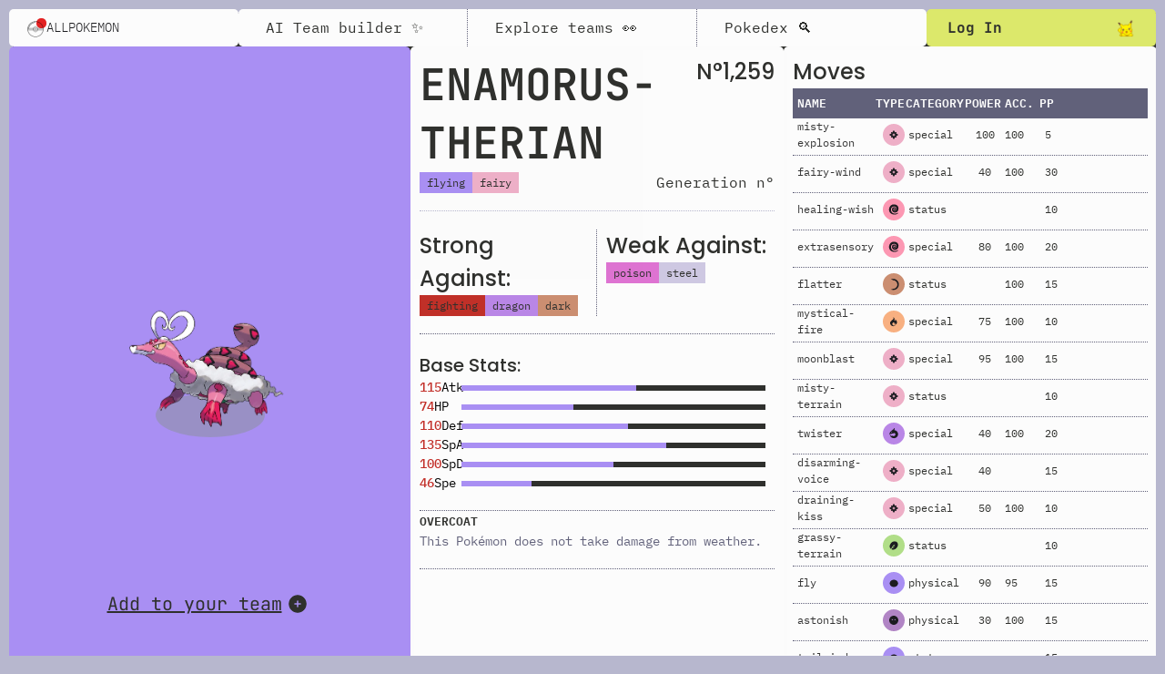

--- FILE ---
content_type: image/svg+xml
request_url: https://322c2927d5d73c6090f25a0c5235a32c.cdn.bubble.io/f1707407705620x932258063133396500/Property%201%3DFlying.svg?_gl=1*142epgb*_gcl_au*NTg1MzgwOTExLjE3MDcwNDc1MzY.*_ga*MjA5NTgyOTYwMS4xNjg4MDYxMDUx*_ga_BFPVR2DEE2*MTcwNzM4NTIwNC4yODYuMS4xNzA3NDE1OTkwLjU4LjAuMA..
body_size: -364
content:
<svg width="24" height="24" viewBox="0 0 24 24" fill="none" xmlns="http://www.w3.org/2000/svg">
<rect width="24" height="24" rx="12" fill="#A98FF3"/>
<ellipse cx="12.1154" cy="12.5" rx="4.61538" ry="4" fill="#1C1C20"/>
</svg>


--- FILE ---
content_type: text/javascript
request_url: https://framerusercontent.com/sites/1r7u1tk0Zi6RYKVd2oLytO/chunk-Q7AKRCT2.mjs
body_size: 5191
content:
import{a as pe,b as de,c as ge}from"./chunk-3RFZPDSV.mjs";import{a as me,b as fe,c as ce}from"./chunk-IUUIOGSC.mjs";import{a as ae,b as ne,c as ie,d as oe,e as se,f as le}from"./chunk-O2VGSGHN.mjs";import{Aa as re,Ba as E,C as x,Ca as te,Da as N,F as q,I as W,M as P,N as U,O as $,R as S,a as b,c as s,e as F,fa as Q,sa as M,v as C,w as G,xa as ee,ya as A}from"./chunk-BXDJV46A.mjs";import{d as m,j as _,n as k,p as R,s as j,t as V,y as t,z as O}from"./chunk-UAAB7GTW.mjs";var Ce=P(s.div),qe=["Y6hLHv1s9","Ia6F9vIyM","TXk98huj2"],We="framer-WMQye",Ue={Ia6F9vIyM:"framer-v-1x3tddo",TXk98huj2:"framer-v-1m4ilyg",Y6hLHv1s9:"framer-v-tepphb"};function ue(e,...r){let a={};return r?.forEach(n=>n&&Object.assign(a,e[n])),a}var Se={delay:0,duration:1.3,ease:[.44,0,.56,1],type:"tween"},Me={opacity:1,rotate:0,rotateX:0,rotateY:0,scale:1,skewX:0,skewY:0,x:0,y:5},Ee={damping:60,delay:0,mass:1,stiffness:500,type:"spring"},H=e=>typeof e=="object"&&e!==null&&typeof e.src=="string"?e:typeof e=="string"?{src:e}:void 0,ze=({value:e,children:r})=>{let a=k(b),n=e??a.transition,o=j(()=>({...a,transition:n}),[JSON.stringify(n)]);return t(b.Provider,{value:o,children:r})},Ne=s(m),De={L:"Y6hLHv1s9",M:"Ia6F9vIyM",S:"TXk98huj2"},Ze=({height:e,id:r,image:a,width:n,...o})=>{var l,i;return{...o,Az4829dHT:a??o.Az4829dHT,variant:(i=(l=De[o.variant])!==null&&l!==void 0?l:o.variant)!==null&&i!==void 0?i:"Y6hLHv1s9"}},Te=(e,r)=>e.layoutDependency?r.join("-")+e.layoutDependency:r.join("-"),Le=_(function(e,r){let{activeLocale:a,setLocale:n}=C(),{style:o,className:l,layoutId:i,variant:g,Az4829dHT:c,...u}=Ze(e),{baseVariant:f,classNames:w,gestureHandlers:h,gestureVariant:y,setGestureState:L,setVariant:z,variants:d}=M({cycleOrder:qe,defaultVariant:"Y6hLHv1s9",variant:g,variantClassNames:Ue}),p=Te(e,d),J=V(null),K=R(),I=[],v=U();return t(F,{id:i??K,children:t(Ne,{animate:d,initial:!1,children:t(ze,{value:Ee,children:t(Ce,{...u,...h,__framer__loop:Me,__framer__loopEffectEnabled:!0,__framer__loopRepeatDelay:0,__framer__loopRepeatType:"mirror",__framer__loopTransition:Se,__perspectiveFX:!1,__smartComponentFX:!0,__targetOpacity:1,className:W(We,...I,"framer-tepphb",l,w),"data-framer-name":"L",layoutDependency:p,layoutId:"Y6hLHv1s9",ref:r??J,style:{...o},...ue({Ia6F9vIyM:{"data-framer-name":"M"},TXk98huj2:{"data-framer-name":"S"}},f,y),children:t(ee,{background:{alt:"",fit:"fit",sizes:"200px",...H(c),positionX:"center",positionY:"center"},className:"framer-170e91f","data-framer-name":"Pokemon_img",layoutDependency:p,layoutId:"BMzSvNffF",...ue({Ia6F9vIyM:{background:{alt:"",fit:"fit",sizes:"150px",...H(c),positionX:"center",positionY:"center"}},TXk98huj2:{background:{alt:"",fit:"fit",sizes:"100px",...H(c),positionX:"center",positionY:"center"}}},f,y)})})})})})}),Je=["@supports (aspect-ratio: 1) { body { --framer-aspect-ratio-supported: auto; } }",".framer-WMQye.framer-m21bs2, .framer-WMQye .framer-m21bs2 { display: block; }",".framer-WMQye.framer-tepphb { align-content: center; align-items: center; display: flex; flex-direction: row; flex-wrap: nowrap; gap: 0px; height: min-content; justify-content: center; overflow: visible; padding: 0px; position: relative; width: min-content; }",".framer-WMQye .framer-170e91f { aspect-ratio: 1 / 1; flex: none; height: var(--framer-aspect-ratio-supported, 200px); position: relative; width: 200px; }","@supports (background: -webkit-named-image(i)) and (not (font-palette:dark)) { .framer-WMQye.framer-tepphb { gap: 0px; } .framer-WMQye.framer-tepphb > * { margin: 0px; margin-left: calc(0px / 2); margin-right: calc(0px / 2); } .framer-WMQye.framer-tepphb > :first-child { margin-left: 0px; } .framer-WMQye.framer-tepphb > :last-child { margin-right: 0px; } }",".framer-WMQye.framer-v-1x3tddo .framer-170e91f { height: var(--framer-aspect-ratio-supported, 150px); width: 150px; }",".framer-WMQye.framer-v-1m4ilyg .framer-170e91f { height: var(--framer-aspect-ratio-supported, 100px); width: 100px; }"],D=S(Le,Je,"framer-WMQye"),Y=D;D.displayName="Img";D.defaultProps={height:200,width:200};q(D,{variant:{options:["Y6hLHv1s9","Ia6F9vIyM","TXk98huj2"],optionTitles:["L","M","S"],title:"Variant",type:x.Enum},Az4829dHT:{title:"Image",type:x.ResponsiveImage}});E(D,[{explicitInter:!0,fonts:[]}],{supportsExplicitInterCodegen:!0});var Ke=te(Y),Oe=["Q08MUh_ub","zK8CiOvV7","jM_lbpQHT"],Pe="framer-0iKsE",Xe={jM_lbpQHT:"framer-v-q6bixt",Q08MUh_ub:"framer-v-wqsn3b",zK8CiOvV7:"framer-v-1a8usz9"};function X(e,...r){let a={};return r?.forEach(n=>n&&Object.assign(a,e[n])),a}var Qe={damping:60,delay:0,mass:1,stiffness:500,type:"spring"},Ae=e=>typeof e=="object"&&e!==null&&typeof e.src=="string"?e:typeof e=="string"?{src:e}:void 0,He=({value:e,children:r})=>{let a=k(b),n=e??a.transition,o=j(()=>({...a,transition:n}),[JSON.stringify(n)]);return t(b.Provider,{value:o,children:r})},Ye=s(m),Be={"Variant 2":"zK8CiOvV7","Variant 3":"jM_lbpQHT",L:"Q08MUh_ub"},Ge=({height:e,id:r,image:a,width:n,...o})=>{var l,i;return{...o,O3ttRDi1p:a??o.O3ttRDi1p,variant:(i=(l=Be[o.variant])!==null&&l!==void 0?l:o.variant)!==null&&i!==void 0?i:"Q08MUh_ub"}},$e=(e,r)=>e.layoutDependency?r.join("-")+e.layoutDependency:r.join("-"),er=_(function(e,r){let{activeLocale:a,setLocale:n}=C(),{style:o,className:l,layoutId:i,variant:g,O3ttRDi1p:c,...u}=Ge(e),{baseVariant:f,classNames:w,gestureHandlers:h,gestureVariant:y,setGestureState:L,setVariant:z,variants:d}=M({cycleOrder:Oe,defaultVariant:"Q08MUh_ub",variant:g,variantClassNames:Xe}),p=$e(e,d),J=V(null),K=R(),I=[],v=U();return t(F,{id:i??K,children:t(Ye,{animate:d,initial:!1,children:t(He,{value:Qe,children:O(s.div,{...u,...h,className:W(Pe,...I,"framer-wqsn3b",l,w),"data-framer-name":"L",layoutDependency:p,layoutId:"Q08MUh_ub",ref:r??J,style:{...o},...X({jM_lbpQHT:{"data-framer-name":"Variant 3"},zK8CiOvV7:{"data-framer-name":"Variant 2"}},f,y),children:[t(s.div,{className:"framer-zqbi3j",layoutDependency:p,layoutId:"EqzMjLEw7",style:{opacity:.63},children:t(s.div,{className:"framer-qwsanp",layoutDependency:p,layoutId:"ADboAZmdq",children:t(re,{className:"framer-1y421xx","data-framer-name":"Ellipse 2",fill:'var(--token-1c5d405c-e8f6-4485-8a0e-b87a2186b42f, rgb(217, 219, 241)) /* {"name":"Brand4"} */',intrinsicHeight:32,intrinsicWidth:200,layoutDependency:p,layoutId:"TAEgHY5BU",svg:`<svg width="200" height="32" viewBox="0 0 200 32" fill="none" xmlns="http://www.w3.org/2000/svg">
<ellipse cx="100" cy="16" rx="100" ry="16" transform="matrix(1 0 0 -1 0 32)" fill="#9191AB"/>
</svg>
`,withExternalLayout:!0,...X({zK8CiOvV7:{fill:'var(--token-7d71c5b1-b3e0-419b-8fd6-06f50d6239a9, rgb(97, 97, 122)) /* {"name":"Dark gray"} */'}},f,y)})})}),t($,{width:v?.width||"100vw",...X({zK8CiOvV7:{width:void 0}},f,y),children:t(s.div,{className:"framer-m29t9q-container",layoutDependency:p,layoutId:"J5ZIVwoSt-container",children:t(Y,{Az4829dHT:Ae(c),height:"100%",id:"J5ZIVwoSt",layoutId:"J5ZIVwoSt",style:{height:"100%",width:"100%"},variant:"Y6hLHv1s9",width:"100%",...X({jM_lbpQHT:{variant:"TXk98huj2"},zK8CiOvV7:{variant:"Ia6F9vIyM"}},f,y)})})})]})})})})}),rr=["@supports (aspect-ratio: 1) { body { --framer-aspect-ratio-supported: auto; } }",".framer-0iKsE.framer-1q3o8po, .framer-0iKsE .framer-1q3o8po { display: block; }",".framer-0iKsE.framer-wqsn3b { align-content: center; align-items: center; display: flex; flex-direction: column; flex-wrap: nowrap; gap: 0px; height: 199px; justify-content: center; min-width: 200px; overflow: visible; padding: 0px; position: relative; width: min-content; }",".framer-0iKsE .framer-zqbi3j { align-content: center; align-items: center; bottom: 10px; display: flex; flex: none; flex-direction: row; flex-wrap: nowrap; gap: 10px; height: 24%; justify-content: center; left: calc(50.00000000000002% - 60% / 2); overflow: visible; padding: 0px; position: absolute; width: 60%; z-index: 1; }",".framer-0iKsE .framer-qwsanp { align-content: center; align-items: center; display: flex; flex: 1 0 0px; flex-direction: row; flex-wrap: nowrap; gap: 10px; height: 100%; justify-content: center; overflow: visible; padding: 0px; position: relative; width: 1px; }",".framer-0iKsE .framer-1y421xx { flex: 1 0 0px; height: 100%; mix-blend-mode: lighten; position: relative; width: 1px; }",".framer-0iKsE .framer-m29t9q-container { bottom: 0px; flex: none; height: 100%; left: calc(50.00000000000002% - 100% / 2); position: absolute; width: 100%; z-index: 1; }","@supports (background: -webkit-named-image(i)) and (not (font-palette:dark)) { .framer-0iKsE.framer-wqsn3b, .framer-0iKsE .framer-zqbi3j, .framer-0iKsE .framer-qwsanp { gap: 0px; } .framer-0iKsE.framer-wqsn3b > * { margin: 0px; margin-bottom: calc(0px / 2); margin-top: calc(0px / 2); } .framer-0iKsE.framer-wqsn3b > :first-child { margin-top: 0px; } .framer-0iKsE.framer-wqsn3b > :last-child { margin-bottom: 0px; } .framer-0iKsE .framer-zqbi3j > *, .framer-0iKsE .framer-qwsanp > * { margin: 0px; margin-left: calc(10px / 2); margin-right: calc(10px / 2); } .framer-0iKsE .framer-zqbi3j > :first-child, .framer-0iKsE .framer-qwsanp > :first-child { margin-left: 0px; } .framer-0iKsE .framer-zqbi3j > :last-child, .framer-0iKsE .framer-qwsanp > :last-child { margin-right: 0px; } }",".framer-0iKsE.framer-v-1a8usz9.framer-wqsn3b { height: 150px; min-width: unset; width: 150px; }",".framer-0iKsE.framer-v-1a8usz9 .framer-zqbi3j { justify-content: flex-start; }",".framer-0iKsE.framer-v-1a8usz9 .framer-m29t9q-container { bottom: unset; height: auto; left: 0px; top: 0px; width: auto; }",".framer-0iKsE.framer-v-q6bixt.framer-wqsn3b { height: min-content; min-height: 100px; min-width: 100px; }",".framer-0iKsE.framer-v-q6bixt .framer-zqbi3j { bottom: 6px; }"],Z=S(er,rr,"framer-0iKsE"),Wr=Z;Z.displayName="Img+shadow";Z.defaultProps={height:199,width:200};q(Z,{variant:{options:["Q08MUh_ub","zK8CiOvV7","jM_lbpQHT"],optionTitles:["L","Variant 2","Variant 3"],title:"Variant",type:x.Enum},O3ttRDi1p:{title:"Image",type:x.ResponsiveImage}});E(Z,[{explicitInter:!0,fonts:[]},...Ke],{supportsExplicitInterCodegen:!0});var tr=P(s.div),ar=["ElBpghEAN","jbq3KRPIZ","zbUWz8Y77","rRjgOXPSl","iOtMnTT90"],nr="framer-JgWZl",ir={ElBpghEAN:"framer-v-aw4tq",iOtMnTT90:"framer-v-15joaue",jbq3KRPIZ:"framer-v-1o2pg2h",rRjgOXPSl:"framer-v-1x8v543",zbUWz8Y77:"framer-v-qeyahk"};function B(e,...r){let a={};return r?.forEach(n=>n&&Object.assign(a,e[n])),a}var or={damping:60,delay:0,mass:1,stiffness:500,type:"spring"},sr={damping:30,delay:0,mass:1,stiffness:400,type:"spring"},lr={opacity:1,rotate:0,rotateX:0,rotateY:0,scale:1,skewX:0,skewY:0,transformPerspective:1200,transition:sr,x:0,y:0},mr={opacity:.001,rotate:0,rotateX:0,rotateY:0,scale:1,skewX:0,skewY:0,transformPerspective:1200,x:0,y:-150},fr=e=>e!=null&&e!=="",cr=e=>!e,pr=(e,r={},a)=>{let n="en-US",o=r.locale||a||n,{useGrouping:l,notation:i,compactDisplay:g,style:c,currency:u,currencyDisplay:f,unit:w,unitDisplay:h,minimumFractionDigits:y,maximumFractionDigits:L,minimumIntegerDigits:z}=r,d={useGrouping:l,notation:i,compactDisplay:g,style:c,currency:u,currencyDisplay:f,unit:w,unitDisplay:h,minimumFractionDigits:y,maximumFractionDigits:L,minimumIntegerDigits:z},p=Number(e);try{return p.toLocaleString(o,d)}catch{try{return p.toLocaleString(n,d)}catch{return p.toLocaleString()}}},dr=(e,r)=>typeof e=="string"&&typeof r=="string"?r+e:typeof e=="string"?e:typeof r=="string"?r:"",gr=({value:e,children:r})=>{let a=k(b),n=e??a.transition,o=j(()=>({...a,transition:n}),[JSON.stringify(n)]);return t(b.Provider,{value:o,children:r})},ur=s(m),hr={"long name cutted":"zbUWz8Y77","long name is visible":"rRjgOXPSl","Variant 1":"ElBpghEAN","Variant 2":"jbq3KRPIZ","Variant 5":"iOtMnTT90"},yr=({aI:e,height:r,id:a,index:n,name1:o,width:l,...i})=>{var g,c,u,f;return{...i,py4cNlU8a:(g=e??i.py4cNlU8a)!==null&&g!==void 0?g:!0,QtUSoDzXG:n??i.QtUSoDzXG,v5kLjWpi5:(c=o??i.v5kLjWpi5)!==null&&c!==void 0?c:"name",variant:(f=(u=hr[i.variant])!==null&&u!==void 0?u:i.variant)!==null&&f!==void 0?f:"ElBpghEAN"}},xr=(e,r)=>e.layoutDependency?r.join("-")+e.layoutDependency:r.join("-"),vr=_(function(e,r){let{activeLocale:a,setLocale:n}=C(),{style:o,className:l,layoutId:i,variant:g,v5kLjWpi5:c,QtUSoDzXG:u,py4cNlU8a:f,...w}=yr(e),{baseVariant:h,classNames:y,clearLoadingGesture:L,gestureHandlers:z,gestureVariant:d,isLoading:p,setGestureState:J,setVariant:K,variants:I}=M({cycleOrder:ar,defaultVariant:"ElBpghEAN",variant:g,variantClassNames:ir}),v=xr(e,I),be=V(null),we=cr(fr(c)),Ie=(Ve,Fe)=>h==="zbUWz8Y77"?Ve:h==="iOtMnTT90"?Fe:!0,_e=G(),ke=dr(pr(u,{locale:"",maximumFractionDigits:1,minimumIntegerDigits:1,notation:"standard",style:"decimal"},_e),"n\xB0"),Re=R(),je=[ce,ie,ge,le],wr=U();return t(F,{id:i??Re,children:t(ur,{animate:I,initial:!1,children:t(gr,{value:or,children:O(tr,{...w,...z,className:W(nr,...je,"framer-aw4tq",l,y),"data-framer-name":"Variant 1",layoutDependency:v,layoutId:"ElBpghEAN",ref:r??be,style:{...o},...B({iOtMnTT90:{"data-framer-name":"Variant 5"},jbq3KRPIZ:{__framer__presenceAnimate:Q("animate","1o2pg2h",lr,void 0),__framer__presenceInitial:Q("initial","1o2pg2h",mr,void 0),__perspectiveFX:!1,__smartComponentFX:!0,__targetOpacity:1,"data-framer-appear-id":"1o2pg2h","data-framer-name":"Variant 2"},rRjgOXPSl:{"data-framer-name":"long name is visible"},zbUWz8Y77:{"data-framer-name":"long name cutted"}},h,d),children:[t(s.div,{className:"framer-1561aur",layoutDependency:v,layoutId:"bhVZWZxkU",children:t(A,{__fromCanvasComponent:!0,children:t(m,{children:t(s.h4,{className:"framer-styles-preset-ibcq47","data-styles-preset":"cDikQNmZZ",style:{"--framer-text-color":"var(--extracted-1eung3n, var(--token-76571fb1-2855-4641-b55c-93f8e13115ad, rgb(47, 48, 45)))"},children:"name"})}),className:"framer-17ahbsu","data-framer-name":"Pokemon NameVeryLong",fonts:["Inter"],layoutDependency:v,layoutId:"rSPMu8CrH",style:{"--extracted-1eung3n":"var(--token-76571fb1-2855-4641-b55c-93f8e13115ad, rgb(47, 48, 45))","--framer-paragraph-spacing":"8px"},text:c,variants:{iOtMnTT90:{"--extracted-1w1cjl5":"var(--token-76571fb1-2855-4641-b55c-93f8e13115ad, rgb(47, 48, 45))"},jbq3KRPIZ:{"--extracted-gdpscs":"var(--token-76571fb1-2855-4641-b55c-93f8e13115ad, rgb(47, 48, 45))"},rRjgOXPSl:{"--extracted-1w1cjl5":"var(--token-76571fb1-2855-4641-b55c-93f8e13115ad, rgb(47, 48, 45))"},zbUWz8Y77:{"--extracted-1w1cjl5":"var(--token-76571fb1-2855-4641-b55c-93f8e13115ad, rgb(47, 48, 45))"}},verticalAlignment:"center",withExternalLayout:!0,...B({iOtMnTT90:{children:t(m,{children:t(s.h6,{className:"framer-styles-preset-1r6k52d","data-styles-preset":"nLuxJGnCY",style:{"--framer-text-alignment":"left","--framer-text-color":"var(--extracted-1w1cjl5, var(--token-76571fb1-2855-4641-b55c-93f8e13115ad, rgb(47, 48, 45)))"},children:"name"})})},jbq3KRPIZ:{children:t(m,{children:t(s.h1,{className:"framer-styles-preset-1vklw9q","data-styles-preset":"hPgfBTmEd",style:{"--framer-text-alignment":"left","--framer-text-color":"var(--extracted-gdpscs, var(--token-76571fb1-2855-4641-b55c-93f8e13115ad, rgb(47, 48, 45)))"},children:"name"})})},rRjgOXPSl:{children:t(m,{children:t(s.h6,{className:"framer-styles-preset-1r6k52d","data-styles-preset":"nLuxJGnCY",style:{"--framer-text-alignment":"left","--framer-text-color":"var(--extracted-1w1cjl5, var(--token-76571fb1-2855-4641-b55c-93f8e13115ad, rgb(47, 48, 45)))"},children:"name"})})},zbUWz8Y77:{children:t(m,{children:t(s.h6,{className:"framer-styles-preset-1r6k52d","data-styles-preset":"nLuxJGnCY",style:{"--framer-text-alignment":"left","--framer-text-color":"var(--extracted-1w1cjl5, var(--token-76571fb1-2855-4641-b55c-93f8e13115ad, rgb(47, 48, 45)))"},children:"name"})})}},h,d)})}),Ie(we,f)&&t(A,{__fromCanvasComponent:!0,children:t(m,{children:t(s.p,{className:"framer-styles-preset-1an4cz1","data-styles-preset":"XRTXdSJgg",style:{"--framer-text-alignment":"right","--framer-text-color":"var(--extracted-r6o4lv, var(--token-76571fb1-2855-4641-b55c-93f8e13115ad, rgb(47, 48, 45)))"},children:"n\xB0NaN"})}),className:"framer-yyvd2u","data-framer-name":"Pokemon number",fonts:["Inter"],layoutDependency:v,layoutId:"l4bcShSas",style:{"--extracted-r6o4lv":"var(--token-76571fb1-2855-4641-b55c-93f8e13115ad, rgb(47, 48, 45))","--framer-paragraph-spacing":"10px"},text:ke,variants:{jbq3KRPIZ:{"--extracted-1eung3n":"var(--token-76571fb1-2855-4641-b55c-93f8e13115ad, rgb(47, 48, 45))"}},verticalAlignment:"center",withExternalLayout:!0,...B({iOtMnTT90:{children:t(m,{children:t(s.p,{className:"framer-styles-preset-1an4cz1","data-styles-preset":"XRTXdSJgg",style:{"--framer-text-alignment":"right","--framer-text-color":"var(--extracted-r6o4lv, var(--token-76571fb1-2855-4641-b55c-93f8e13115ad, rgb(47, 48, 45)))"},children:"\u2728 AI"})}),text:void 0},jbq3KRPIZ:{children:t(m,{children:t(s.h4,{className:"framer-styles-preset-ibcq47","data-styles-preset":"cDikQNmZZ",style:{"--framer-text-color":"var(--extracted-1eung3n, var(--token-76571fb1-2855-4641-b55c-93f8e13115ad, rgb(47, 48, 45)))"},children:"n\xB00000"})})},rRjgOXPSl:{children:t(m,{children:t(s.p,{className:"framer-styles-preset-1an4cz1","data-styles-preset":"XRTXdSJgg",style:{"--framer-text-alignment":"right","--framer-text-color":"var(--extracted-r6o4lv, var(--token-76571fb1-2855-4641-b55c-93f8e13115ad, rgb(47, 48, 45)))"},children:"n\xB00"})})},zbUWz8Y77:{children:t(m,{children:t(s.p,{className:"framer-styles-preset-1an4cz1","data-styles-preset":"XRTXdSJgg",style:{"--framer-text-alignment":"right","--framer-text-color":"var(--extracted-r6o4lv, var(--token-76571fb1-2855-4641-b55c-93f8e13115ad, rgb(47, 48, 45)))"},children:"n\xB00"})})}},h,d)})]})})})})}),br=["@supports (aspect-ratio: 1) { body { --framer-aspect-ratio-supported: auto; } }",".framer-JgWZl.framer-3ksjcr, .framer-JgWZl .framer-3ksjcr { display: block; }",".framer-JgWZl.framer-aw4tq { align-content: center; align-items: center; display: flex; flex-direction: row; flex-wrap: nowrap; gap: 16px; height: 28px; justify-content: flex-start; overflow: hidden; padding: 0px; position: relative; width: 267px; }",".framer-JgWZl .framer-1561aur { align-content: flex-start; align-items: flex-start; display: flex; flex: 1 0 0px; flex-direction: column; flex-wrap: nowrap; gap: 10px; height: 26px; justify-content: flex-start; overflow: hidden; padding: 0px; position: relative; width: 1px; }",".framer-JgWZl .framer-17ahbsu, .framer-JgWZl .framer-yyvd2u { flex: none; height: auto; position: relative; white-space: pre; width: auto; }","@supports (background: -webkit-named-image(i)) and (not (font-palette:dark)) { .framer-JgWZl.framer-aw4tq, .framer-JgWZl .framer-1561aur { gap: 0px; } .framer-JgWZl.framer-aw4tq > * { margin: 0px; margin-left: calc(16px / 2); margin-right: calc(16px / 2); } .framer-JgWZl.framer-aw4tq > :first-child { margin-left: 0px; } .framer-JgWZl.framer-aw4tq > :last-child { margin-right: 0px; } .framer-JgWZl .framer-1561aur > * { margin: 0px; margin-bottom: calc(10px / 2); margin-top: calc(10px / 2); } .framer-JgWZl .framer-1561aur > :first-child { margin-top: 0px; } .framer-JgWZl .framer-1561aur > :last-child { margin-bottom: 0px; } }",".framer-JgWZl.framer-v-1o2pg2h.framer-aw4tq { align-content: flex-start; align-items: flex-start; gap: 20px; height: min-content; }",".framer-JgWZl.framer-v-1o2pg2h .framer-1561aur { height: min-content; }",".framer-JgWZl.framer-v-1o2pg2h .framer-17ahbsu, .framer-JgWZl.framer-v-1x8v543 .framer-17ahbsu { white-space: pre-wrap; width: 100%; word-break: break-word; word-wrap: break-word; }","@supports (background: -webkit-named-image(i)) and (not (font-palette:dark)) { .framer-JgWZl.framer-v-1o2pg2h.framer-aw4tq { gap: 0px; } .framer-JgWZl.framer-v-1o2pg2h.framer-aw4tq > * { margin: 0px; margin-left: calc(20px / 2); margin-right: calc(20px / 2); } .framer-JgWZl.framer-v-1o2pg2h.framer-aw4tq > :first-child { margin-left: 0px; } .framer-JgWZl.framer-v-1o2pg2h.framer-aw4tq > :last-child { margin-right: 0px; } }",".framer-JgWZl.framer-v-qeyahk.framer-aw4tq { align-content: flex-start; align-items: flex-start; gap: 10px; min-width: 160px; padding: 0px 0px 0px 10px; }",".framer-JgWZl.framer-v-qeyahk .framer-1561aur, .framer-JgWZl.framer-v-1x8v543 .framer-1561aur, .framer-JgWZl.framer-v-15joaue .framer-1561aur { height: min-content; overflow: visible; }",".framer-JgWZl.framer-v-qeyahk .framer-17ahbsu, .framer-JgWZl.framer-v-15joaue .framer-17ahbsu { white-space: pre-wrap; width: 257px; word-break: break-word; word-wrap: break-word; }","@supports (background: -webkit-named-image(i)) and (not (font-palette:dark)) { .framer-JgWZl.framer-v-qeyahk.framer-aw4tq { gap: 0px; } .framer-JgWZl.framer-v-qeyahk.framer-aw4tq > * { margin: 0px; margin-left: calc(10px / 2); margin-right: calc(10px / 2); } .framer-JgWZl.framer-v-qeyahk.framer-aw4tq > :first-child { margin-left: 0px; } .framer-JgWZl.framer-v-qeyahk.framer-aw4tq > :last-child { margin-right: 0px; } }",".framer-JgWZl.framer-v-1x8v543.framer-aw4tq { align-content: flex-start; align-items: flex-start; gap: 20px; overflow: visible; }","@supports (background: -webkit-named-image(i)) and (not (font-palette:dark)) { .framer-JgWZl.framer-v-1x8v543.framer-aw4tq { gap: 0px; } .framer-JgWZl.framer-v-1x8v543.framer-aw4tq > * { margin: 0px; margin-left: calc(20px / 2); margin-right: calc(20px / 2); } .framer-JgWZl.framer-v-1x8v543.framer-aw4tq > :first-child { margin-left: 0px; } .framer-JgWZl.framer-v-1x8v543.framer-aw4tq > :last-child { margin-right: 0px; } }",".framer-JgWZl.framer-v-15joaue.framer-aw4tq { align-content: flex-start; align-items: flex-start; gap: 10px; min-width: 160px; padding: 0px 10px 0px 10px; }","@supports (background: -webkit-named-image(i)) and (not (font-palette:dark)) { .framer-JgWZl.framer-v-15joaue.framer-aw4tq { gap: 0px; } .framer-JgWZl.framer-v-15joaue.framer-aw4tq > * { margin: 0px; margin-left: calc(10px / 2); margin-right: calc(10px / 2); } .framer-JgWZl.framer-v-15joaue.framer-aw4tq > :first-child { margin-left: 0px; } .framer-JgWZl.framer-v-15joaue.framer-aw4tq > :last-child { margin-right: 0px; } }",...fe,...ne,...de,...se],T=S(vr,br,"framer-JgWZl"),Lr=T;T.displayName="Name + ID";T.defaultProps={height:28,width:267};q(T,{variant:{options:["ElBpghEAN","jbq3KRPIZ","zbUWz8Y77","rRjgOXPSl","iOtMnTT90"],optionTitles:["Variant 1","Variant 2","long name cutted","long name is visible","Variant 5"],title:"Variant",type:x.Enum},v5kLjWpi5:{defaultValue:"name",title:"name",type:x.String},QtUSoDzXG:{defaultValue:0,title:"Index",type:x.Number},py4cNlU8a:{defaultValue:!0,title:"AI",type:x.Boolean}});E(T,[{explicitInter:!0,fonts:[{family:"Inter",source:"framer",style:"normal",unicodeRange:"U+0460-052F, U+1C80-1C88, U+20B4, U+2DE0-2DFF, U+A640-A69F, U+FE2E-FE2F",url:"https://app.framerstatic.com/Inter-Regular.cyrillic-ext-CFTLRB35.woff2",weight:"400"},{family:"Inter",source:"framer",style:"normal",unicodeRange:"U+0301, U+0400-045F, U+0490-0491, U+04B0-04B1, U+2116",url:"https://app.framerstatic.com/Inter-Regular.cyrillic-KKLZBALH.woff2",weight:"400"},{family:"Inter",source:"framer",style:"normal",unicodeRange:"U+1F00-1FFF",url:"https://app.framerstatic.com/Inter-Regular.greek-ext-ULEBLIFV.woff2",weight:"400"},{family:"Inter",source:"framer",style:"normal",unicodeRange:"U+0370-03FF",url:"https://app.framerstatic.com/Inter-Regular.greek-IRHSNFQB.woff2",weight:"400"},{family:"Inter",source:"framer",style:"normal",unicodeRange:"U+0100-024F, U+0259, U+1E00-1EFF, U+2020, U+20A0-20AB, U+20AD-20CF, U+2113, U+2C60-2C7F, U+A720-A7FF",url:"https://app.framerstatic.com/Inter-Regular.latin-ext-VZDUGU3Q.woff2",weight:"400"},{family:"Inter",source:"framer",style:"normal",unicodeRange:"U+0000-00FF, U+0131, U+0152-0153, U+02BB-02BC, U+02C6, U+02DA, U+02DC, U+2000-206F, U+2074, U+20AC, U+2122, U+2191, U+2193, U+2212, U+2215, U+FEFF, U+FFFD",url:"https://app.framerstatic.com/Inter-Regular.latin-JLQMKCHE.woff2",weight:"400"},{family:"Inter",source:"framer",style:"normal",unicodeRange:"U+0102-0103, U+0110-0111, U+0128-0129, U+0168-0169, U+01A0-01A1, U+01AF-01B0, U+1EA0-1EF9, U+20AB",url:"https://app.framerstatic.com/Inter-Regular.vietnamese-QK7VSWXK.woff2",weight:"400"}]},...N(me),...N(ae),...N(pe),...N(oe)],{supportsExplicitInterCodegen:!0});export{Wr as a,Lr as b};
//# sourceMappingURL=chunk-Q7AKRCT2.mjs.map


--- FILE ---
content_type: text/javascript
request_url: https://framerusercontent.com/sites/1r7u1tk0Zi6RYKVd2oLytO/chunk-Y2QS63H5.mjs
body_size: 11418
content:
import{a as Ee,b as Fe,c as _e,d as Ve,e as Te,f as Ue}from"./chunk-O2VGSGHN.mjs";import{Aa as Se,Ba as oe,C as m,Ca as ue,Da as ie,F as U,I as P,M as He,N as ee,O as M,R as re,T as Ie,Y as A,a as T,aa as z,c as t,d as Ce,e as X,ja as te,oa as ke,sa as ae,u as Le,ua as pe,v as $,xa as ne,ya as N,z as Q}from"./chunk-BXDJV46A.mjs";import{d as v,j as W,n as Y,o as k,p as Z,s as S,t as L,u as B,x as De,y as e,z as R}from"./chunk-UAAB7GTW.mjs";import{c as d}from"./chunk-ELYU6EKT.mjs";var J={position:"relative",width:"100%",height:"100%",display:"flex",justifyContent:"center",alignItems:"center"},he={...J,borderRadius:6,background:"rgba(136, 85, 255, 0.3)",color:"#85F",border:"1px dashed #85F",flexDirection:"column"},Ye={onClick:{type:m.EventHandler},onMouseEnter:{type:m.EventHandler},onMouseLeave:{type:m.EventHandler}},Ze={type:m.Number,title:"Font Size",min:2,max:200,step:1,displayStepper:!0},Xe={font:{type:m.Boolean,title:"Font",defaultValue:!1,disabledTitle:"Default",enabledTitle:"Custom"},fontFamily:{type:m.String,title:"Family",placeholder:"Inter",hidden:({font:r})=>!r},fontWeight:{type:m.Enum,title:"Weight",options:[100,200,300,400,500,600,700,800,900],optionTitles:["Thin","Extra-light","Light","Regular","Medium","Semi-bold","Bold","Extra-bold","Black"],hidden:({font:r})=>!r}};function se(){return S(()=>Q.current()===Q.canvas,[])}var er={borderRadius:{title:"Radius",type:m.FusedNumber,toggleKey:"isMixedBorderRadius",toggleTitles:["Radius","Radius per corner"],valueKeys:["topLeftRadius","topRightRadius","bottomRightRadius","bottomLeftRadius"],valueLabels:["TL","TR","BR","BL"],min:0}};var rr={padding:{type:m.FusedNumber,toggleKey:"paddingPerSide",toggleTitles:["Padding","Padding per side"],valueKeys:["paddingTop","paddingRight","paddingBottom","paddingLeft"],valueLabels:["T","R","B","L"],min:0,title:"Padding"}};function O({type:r,url:a,html:i,style:o={}}){return r==="url"&&a?e(ar,{url:a,style:o}):r==="html"&&i?e(or,{html:i,style:o}):e(tr,{style:o})}U(O,{type:{type:m.Enum,defaultValue:"url",displaySegmentedControl:!0,options:["url","html"],optionTitles:["URL","HTML"]},url:{title:"URL",type:m.String,description:"Some websites don\u2019t support embedding.",hidden(r){return r.type!=="url"}},html:{title:"HTML",type:m.String,displayTextArea:!0,hidden(r){return r.type!=="html"}}});function tr({style:r}){return e("div",{style:{minHeight:Ne(r),...he,overflow:"hidden",...r},children:e("div",{style:xe,children:"To embed a website or widget, add it to the properties\xA0panel."})})}function ar({url:r,style:a}){let i=!a.height;/[a-z]+:\/\//.test(r)||(r="https://"+r);let o=se(),[l,x]=B(o?void 0:!1);if(k(()=>{if(!o)return;let f=!0;x(void 0);async function y(){let c=await fetch("https://api.framer.com/functions/check-iframe-url?url="+encodeURIComponent(r));if(c.status==200){let{isBlocked:h}=await c.json();f&&x(h)}else{let h=await c.text();console.error(h);let s=new Error("This site can\u2019t be reached.");x(s)}}return y().catch(c=>{console.error(c),x(c)}),()=>{f=!1}},[r]),o&&i)return e(le,{message:"URL embeds do not support auto height.",style:a});if(!r.startsWith("https://"))return e(le,{message:"Unsupported protocol.",style:a});if(l===void 0)return e(sr,{});if(l instanceof Error)return e(le,{message:l.message,style:a});if(l===!0){let f=`Can\u2019t embed ${r} due to its content security policy.`;return e(le,{message:f,style:a})}return e("iframe",{src:r,style:{...ze,...a},loading:"lazy",fetchPriority:o?"low":"auto",referrerPolicy:"no-referrer",sandbox:nr(o)})}var ze={width:"100%",height:"100%",border:"none"};function nr(r){let a=["allow-same-origin","allow-scripts"];return r||a.push("allow-downloads","allow-forms","allow-modals","allow-orientation-lock","allow-pointer-lock","allow-popups","allow-popups-to-escape-sandbox","allow-presentation","allow-storage-access-by-user-activation","allow-top-navigation-by-user-activation"),a.join(" ")}function or({html:r,style:a}){let i=L(),o=se(),[l,x]=B(0),f=!a.height,y=r.includes("<\/script>");if(k(()=>{var c;let h=(c=i.current)===null||c===void 0?void 0:c.contentWindow;function s(E){if(E.source!==h)return;let C=E.data;if(typeof C!="object"||C===null)return;let F=C.embedHeight;typeof F=="number"&&x(F)}return d.addEventListener("message",s),h?.postMessage("getEmbedHeight","*"),()=>{d.removeEventListener("message",s)}},[]),y){let c=`<html>
    <head>
        <style>body { margin: 0; }</style>
    </head>
    <body>
        ${r}
        <script type="module">
            let height = 0

            function sendEmbedHeight() {
                window.parent.postMessage({
                    embedHeight: height
                }, "*")
            }

            const observer = new ResizeObserver((entries) => {
                if (entries.length !== 1) return
                const entry = entries[0]
                if (entry.target !== document.body) return

                height = entry.contentRect.height
                sendEmbedHeight()
            })

            observer.observe(document.body)

            window.addEventListener("message", (event) => {
                if (event.source !== window.parent) return
                if (event.data !== "getEmbedHeight") return
                sendEmbedHeight()
            })
        <\/script>
    <body>
</html>`,h={...ze,...a};return f&&(h.height=l+"px"),e("iframe",{ref:i,style:h,srcDoc:c})}return e("div",{style:{...ir,...a},dangerouslySetInnerHTML:{__html:r}})}var ir={width:"100%",height:"100%",display:"flex",flexDirection:"column",justifyContent:"center",alignItems:"center"};function sr(){return e("div",{className:"framerInternalUI-componentPlaceholder",style:{...J,overflow:"hidden"},children:e("div",{style:xe,children:"Loading\u2026"})})}function le({message:r,style:a}){return e("div",{className:"framerInternalUI-errorPlaceholder",style:{minHeight:Ne(a),...J,overflow:"hidden",...a},children:e("div",{style:xe,children:r})})}var xe={textAlign:"center",minWidth:140};function Ne(r){if(!r.height)return 200}pe.loadFonts(["GF;JetBrains Mono-700","GF;JetBrains Mono-800","GF;JetBrains Mono-800italic","GF;JetBrains Mono-700italic"]);var Be=[{explicitInter:!0,fonts:[{family:"JetBrains Mono",source:"google",style:"normal",url:"https://fonts.gstatic.com/s/jetbrainsmono/v18/tDbY2o-flEEny0FZhsfKu5WU4zr3E_BX0PnT8RD8L6tjOFmUsaaDhw.woff2",weight:"700"},{family:"JetBrains Mono",source:"google",style:"normal",url:"https://fonts.gstatic.com/s/jetbrainsmono/v18/tDbY2o-flEEny0FZhsfKu5WU4zr3E_BX0PnT8RD8SKtjOFmUsaaDhw.woff2",weight:"800"},{family:"JetBrains Mono",source:"google",style:"italic",url:"https://fonts.gstatic.com/s/jetbrainsmono/v18/tDba2o-flEEny0FZhsfKu5WU4xD-IQ-PuZJJXxfpAO8LeVOVk6OThxPA.woff2",weight:"800"},{family:"JetBrains Mono",source:"google",style:"italic",url:"https://fonts.gstatic.com/s/jetbrainsmono/v18/tDba2o-flEEny0FZhsfKu5WU4xD-IQ-PuZJJXxfpAO9seVOVk6OThxPA.woff2",weight:"700"}]}],Pe=['.framer-EbevI .framer-styles-preset-g619l9:not(.rich-text-wrapper), .framer-EbevI .framer-styles-preset-g619l9.rich-text-wrapper h2 { --framer-font-family: "JetBrains Mono", monospace; --framer-font-family-bold: "JetBrains Mono", monospace; --framer-font-family-bold-italic: "JetBrains Mono", monospace; --framer-font-family-italic: "JetBrains Mono", monospace; --framer-font-size: 42px; --framer-font-style: normal; --framer-font-style-bold: normal; --framer-font-style-bold-italic: italic; --framer-font-style-italic: italic; --framer-font-weight: 700; --framer-font-weight-bold: 800; --framer-font-weight-bold-italic: 800; --framer-font-weight-italic: 700; --framer-letter-spacing: 0em; --framer-line-height: 54px; --framer-paragraph-spacing: 40px; --framer-text-alignment: center; --framer-text-color: var(--token-76571fb1-2855-4641-b55c-93f8e13115ad, #2f302d); --framer-text-decoration: none; --framer-text-stroke-color: initial; --framer-text-stroke-width: initial; --framer-text-transform: uppercase; }','@media (max-width: 1179px) and (min-width: 809px) { .framer-EbevI .framer-styles-preset-g619l9:not(.rich-text-wrapper), .framer-EbevI .framer-styles-preset-g619l9.rich-text-wrapper h2 { --framer-font-family: "JetBrains Mono", monospace; --framer-font-family-bold: "JetBrains Mono", monospace; --framer-font-family-bold-italic: "JetBrains Mono", monospace; --framer-font-family-italic: "JetBrains Mono", monospace; --framer-font-size: 36px; --framer-font-style: normal; --framer-font-style-bold: normal; --framer-font-style-bold-italic: italic; --framer-font-style-italic: italic; --framer-font-weight: 700; --framer-font-weight-bold: 800; --framer-font-weight-bold-italic: 800; --framer-font-weight-italic: 700; --framer-letter-spacing: 0em; --framer-line-height: 54px; --framer-paragraph-spacing: 40px; --framer-text-alignment: center; --framer-text-color: var(--token-76571fb1-2855-4641-b55c-93f8e13115ad, #2f302d); --framer-text-decoration: none; --framer-text-stroke-color: initial; --framer-text-stroke-width: initial; --framer-text-transform: uppercase; } }','@media (max-width: 808px) and (min-width: 0px) { .framer-EbevI .framer-styles-preset-g619l9:not(.rich-text-wrapper), .framer-EbevI .framer-styles-preset-g619l9.rich-text-wrapper h2 { --framer-font-family: "JetBrains Mono", monospace; --framer-font-family-bold: "JetBrains Mono", monospace; --framer-font-family-bold-italic: "JetBrains Mono", monospace; --framer-font-family-italic: "JetBrains Mono", monospace; --framer-font-size: 22px; --framer-font-style: normal; --framer-font-style-bold: normal; --framer-font-style-bold-italic: italic; --framer-font-style-italic: italic; --framer-font-weight: 700; --framer-font-weight-bold: 800; --framer-font-weight-bold-italic: 800; --framer-font-weight-italic: 700; --framer-letter-spacing: 0em; --framer-line-height: 33px; --framer-paragraph-spacing: 40px; --framer-text-alignment: center; --framer-text-color: var(--token-76571fb1-2855-4641-b55c-93f8e13115ad, #2f302d); --framer-text-decoration: none; --framer-text-stroke-color: initial; --framer-text-stroke-width: initial; --framer-text-transform: uppercase; } }'],Je="framer-EbevI";var fr={GwWNtEfJf:{pressed:!0},L4bETE53o:{hover:!0,pressed:!0}},mr=["L4bETE53o","GwWNtEfJf"],dr="framer-AJUDK",cr={GwWNtEfJf:"framer-v-78y6hx",L4bETE53o:"framer-v-1p33wvu"};function fe(r,...a){let i={};return a?.forEach(o=>o&&Object.assign(i,r[o])),i}var pr={damping:60,delay:0,mass:1,stiffness:500,type:"spring"},ur=({value:r,children:a})=>{let i=Y(T),o=r??i.transition,l=S(()=>({...i,transition:o}),[JSON.stringify(o)]);return e(T.Provider,{value:l,children:a})},hr=t(v),gr={L:"GwWNtEfJf",S:"L4bETE53o"},xr=({height:r,id:a,link:i,tap:o,title:l,width:x,...f})=>{var y,c,h;return{...f,Ci7LSvBl4:o??f.Ci7LSvBl4,nmfrOmFU_:(y=l??f.nmfrOmFU_)!==null&&y!==void 0?y:"Pokedex",variant:(h=(c=gr[f.variant])!==null&&c!==void 0?c:f.variant)!==null&&h!==void 0?h:"L4bETE53o",zIF4Y4fS3:i??f.zIF4Y4fS3}},yr=(r,a)=>a.join("-")+r.layoutDependency,br=W(function(r,a){let{activeLocale:i,setLocale:o}=$(),{style:l,className:x,layoutId:f,variant:y,zIF4Y4fS3:c,nmfrOmFU_:h,Ci7LSvBl4:s,...E}=xr(r),{baseVariant:C,classNames:F,gestureVariant:g,setGestureState:_,setVariant:je,variants:me}=ae({cycleOrder:mr,defaultVariant:"L4bETE53o",enabledGestures:fr,variant:y,variantClassNames:cr}),V=yr(r,me),{activeVariantCallback:n,delay:be}=te(C),we=n(async(...G)=>{if(_({isPressed:!1}),s&&await s(...G)===!1)return!1}),de=L(null),ce=Z(),K=[Ue,Je,_e],ve=ee();return e(X,{id:f??ce,children:e(hr,{animate:me,initial:!1,children:e(ur,{value:pr,children:e(A,{href:c,smoothScroll:!0,...fe({GwWNtEfJf:{openInNewTab:!1}},C,g),children:e(t.a,{...E,className:`${P(dr,...K,"framer-1p33wvu",x,F)} framer-ocq15r`,"data-framer-name":"S","data-highlight":!0,layoutDependency:V,layoutId:"L4bETE53o",onHoverEnd:()=>_({isHovered:!1}),onHoverStart:()=>_({isHovered:!0}),onTap:we,onTapCancel:()=>_({isPressed:!1}),onTapStart:()=>_({isPressed:!0}),ref:a??de,style:{backgroundColor:"rgba(0, 0, 0, 0)",...l},variants:{"GwWNtEfJf-pressed":{backgroundColor:"var(--token-179959de-1b3d-41d8-be7d-87aab1a78663, rgb(220, 232, 107))"}},...fe({"GwWNtEfJf-pressed":{"data-framer-name":void 0},"L4bETE53o-hover":{"data-framer-name":void 0},"L4bETE53o-pressed":{"data-framer-name":void 0},GwWNtEfJf:{"data-framer-name":"L"}},C,g),children:e(t.div,{className:"framer-1yyb927",layoutDependency:V,layoutId:"wM93YJCZr",style:{"--border-bottom-width":"0px","--border-color":"rgba(0, 0, 0, 0)","--border-left-width":"0px","--border-right-width":"0px","--border-style":"solid","--border-top-width":"0px",backgroundColor:"rgba(0, 0, 0, 0)"},variants:{"L4bETE53o-hover":{backgroundColor:"var(--token-179959de-1b3d-41d8-be7d-87aab1a78663, rgb(220, 232, 107))"},"L4bETE53o-pressed":{"--border-bottom-width":"1px","--border-color":"var(--token-179959de-1b3d-41d8-be7d-87aab1a78663, rgb(220, 232, 107))","--border-left-width":"1px","--border-right-width":"1px","--border-style":"solid","--border-top-width":"1px",backgroundColor:"var(--token-fc91d251-4d64-44e6-9388-68e7cd6b6567, rgb(252, 252, 252))"}},...fe({"L4bETE53o-pressed":{"data-border":!0}},C,g),children:e(N,{__fromCanvasComponent:!0,children:e(v,{children:e(t.h2,{className:"framer-styles-preset-1an4cz1","data-styles-preset":"XRTXdSJgg",children:"Pokedex"})}),className:"framer-1mi5rud","data-framer-name":"Pokedex",fonts:["Inter"],layoutDependency:V,layoutId:"vjH2FtP4w",style:{"--framer-paragraph-spacing":"10px"},text:h,variants:{"GwWNtEfJf-pressed":{"--extracted-gdpscs":"var(--token-76571fb1-2855-4641-b55c-93f8e13115ad, rgb(47, 48, 45))"},"L4bETE53o-hover":{"--extracted-1of0zx5":"rgb(0, 0, 0)"},"L4bETE53o-pressed":{"--extracted-1of0zx5":"rgb(0, 0, 0)"},GwWNtEfJf:{"--extracted-1of0zx5":"var(--token-fc91d251-4d64-44e6-9388-68e7cd6b6567, rgb(252, 252, 252))"}},verticalAlignment:"top",withExternalLayout:!0,...fe({"GwWNtEfJf-pressed":{children:e(v,{children:e(t.h1,{className:"framer-styles-preset-1vklw9q","data-styles-preset":"hPgfBTmEd",style:{"--framer-text-color":"var(--extracted-gdpscs, var(--token-76571fb1-2855-4641-b55c-93f8e13115ad, rgb(47, 48, 45)))"},children:"Pokedex"})})},"L4bETE53o-hover":{children:e(v,{children:e(t.h2,{className:"framer-styles-preset-1an4cz1","data-styles-preset":"XRTXdSJgg",style:{"--framer-text-color":"var(--extracted-1of0zx5, rgb(0, 0, 0))"},children:"Pokedex"})})},"L4bETE53o-pressed":{children:e(v,{children:e(t.h2,{className:"framer-styles-preset-1an4cz1","data-styles-preset":"XRTXdSJgg",style:{"--framer-text-color":"var(--extracted-1of0zx5, rgb(0, 0, 0))"},children:"Pokedex"})})},GwWNtEfJf:{children:e(v,{children:e(t.h2,{className:"framer-styles-preset-g619l9","data-styles-preset":"yMYeovqvX",style:{"--framer-text-color":"var(--extracted-1of0zx5, var(--token-fc91d251-4d64-44e6-9388-68e7cd6b6567, rgb(252, 252, 252)))"},children:"Pokedex"})})}},C,g)})})})})})})})}),wr=["@supports (aspect-ratio: 1) { body { --framer-aspect-ratio-supported: auto; } }",".framer-AJUDK.framer-ocq15r, .framer-AJUDK .framer-ocq15r { display: block; }",".framer-AJUDK.framer-1p33wvu { align-content: center; align-items: center; cursor: pointer; display: flex; flex-direction: row; flex-wrap: nowrap; gap: 10px; height: min-content; justify-content: flex-start; overflow: visible; padding: 0px; position: relative; text-decoration: none; width: 429px; }",".framer-AJUDK .framer-1yyb927 { align-content: center; align-items: center; display: flex; flex: none; flex-direction: row; flex-wrap: nowrap; gap: 10px; height: min-content; justify-content: center; overflow: visible; padding: 0px 10px 0px 10px; position: relative; width: min-content; }",".framer-AJUDK .framer-1mi5rud { flex: none; height: auto; position: relative; white-space: pre; width: auto; }","@supports (background: -webkit-named-image(i)) and (not (font-palette:dark)) { .framer-AJUDK.framer-1p33wvu, .framer-AJUDK .framer-1yyb927 { gap: 0px; } .framer-AJUDK.framer-1p33wvu > *, .framer-AJUDK .framer-1yyb927 > * { margin: 0px; margin-left: calc(10px / 2); margin-right: calc(10px / 2); } .framer-AJUDK.framer-1p33wvu > :first-child, .framer-AJUDK .framer-1yyb927 > :first-child { margin-left: 0px; } .framer-AJUDK.framer-1p33wvu > :last-child, .framer-AJUDK .framer-1yyb927 > :last-child { margin-right: 0px; } }",".framer-AJUDK.framer-v-78y6hx .framer-1yyb927 { gap: 20px; justify-content: flex-start; width: 100%; }","@supports (background: -webkit-named-image(i)) and (not (font-palette:dark)) { .framer-AJUDK.framer-v-78y6hx .framer-1yyb927 { gap: 0px; } .framer-AJUDK.framer-v-78y6hx .framer-1yyb927 > * { margin: 0px; margin-left: calc(20px / 2); margin-right: calc(20px / 2); } .framer-AJUDK.framer-v-78y6hx .framer-1yyb927 > :first-child { margin-left: 0px; } .framer-AJUDK.framer-v-78y6hx .framer-1yyb927 > :last-child { margin-right: 0px; } }",".framer-AJUDK.framer-v-78y6hx.pressed.framer-1p33wvu { padding: 10px; }",...Te,...Pe,...Fe,'.framer-AJUDK[data-border="true"]::after, .framer-AJUDK [data-border="true"]::after { content: ""; border-width: var(--border-top-width, 0) var(--border-right-width, 0) var(--border-bottom-width, 0) var(--border-left-width, 0); border-color: var(--border-color, none); border-style: var(--border-style, none); width: 100%; height: 100%; position: absolute; box-sizing: border-box; left: 0; top: 0; border-radius: inherit; pointer-events: none; }'],j=re(br,wr,"framer-AJUDK"),D=j;j.displayName="Pokedex menu";j.defaultProps={height:25,width:429};U(j,{variant:{options:["L4bETE53o","GwWNtEfJf"],optionTitles:["S","L"],title:"Variant",type:m.Enum},zIF4Y4fS3:{title:"Link",type:m.Link},nmfrOmFU_:{defaultValue:"Pokedex",displayTextArea:!1,title:"Title",type:m.String},Ci7LSvBl4:{title:"Tap",type:m.EventHandler}});oe(j,[{explicitInter:!0,fonts:[{family:"Inter",source:"framer",style:"normal",unicodeRange:"U+0460-052F, U+1C80-1C88, U+20B4, U+2DE0-2DFF, U+A640-A69F, U+FE2E-FE2F",url:"https://app.framerstatic.com/Inter-Regular.cyrillic-ext-CFTLRB35.woff2",weight:"400"},{family:"Inter",source:"framer",style:"normal",unicodeRange:"U+0301, U+0400-045F, U+0490-0491, U+04B0-04B1, U+2116",url:"https://app.framerstatic.com/Inter-Regular.cyrillic-KKLZBALH.woff2",weight:"400"},{family:"Inter",source:"framer",style:"normal",unicodeRange:"U+1F00-1FFF",url:"https://app.framerstatic.com/Inter-Regular.greek-ext-ULEBLIFV.woff2",weight:"400"},{family:"Inter",source:"framer",style:"normal",unicodeRange:"U+0370-03FF",url:"https://app.framerstatic.com/Inter-Regular.greek-IRHSNFQB.woff2",weight:"400"},{family:"Inter",source:"framer",style:"normal",unicodeRange:"U+0100-024F, U+0259, U+1E00-1EFF, U+2020, U+20A0-20AB, U+20AD-20CF, U+2113, U+2C60-2C7F, U+A720-A7FF",url:"https://app.framerstatic.com/Inter-Regular.latin-ext-VZDUGU3Q.woff2",weight:"400"},{family:"Inter",source:"framer",style:"normal",unicodeRange:"U+0000-00FF, U+0131, U+0152-0153, U+02BB-02BC, U+02C6, U+02DA, U+02DC, U+2000-206F, U+2074, U+20AC, U+2122, U+2191, U+2193, U+2212, U+2215, U+FEFF, U+FFFD",url:"https://app.framerstatic.com/Inter-Regular.latin-JLQMKCHE.woff2",weight:"400"},{family:"Inter",source:"framer",style:"normal",unicodeRange:"U+0102-0103, U+0110-0111, U+0128-0129, U+0168-0169, U+01A0-01A1, U+01AF-01B0, U+1EA0-1EF9, U+20AB",url:"https://app.framerstatic.com/Inter-Regular.vietnamese-QK7VSWXK.woff2",weight:"400"}]},...ie(Ve),...ie(Be),...ie(Ee)],{supportsExplicitInterCodegen:!0});var vr=ue(D),Rr=He(t.div),Mr=ue(O),Dr=["tWIyaSHRL","x3r_rzws0","oUskJhGCx"],Oe="framer-RMHLD",Cr={oUskJhGCx:"framer-v-158p42m",tWIyaSHRL:"framer-v-1tamweg",x3r_rzws0:"framer-v-9qxcxe"};function b(r,...a){let i={};return a?.forEach(o=>o&&Object.assign(i,r[o])),i}var Lr={damping:60,delay:0,mass:1,stiffness:500,type:"spring"},ye={damping:30,delay:0,mass:1,stiffness:400,type:"spring"},Hr={opacity:0,rotate:0,rotateX:0,rotateY:0,scale:1,skewX:0,skewY:0,transition:ye,x:0,y:0},Ir={opacity:1,rotate:0,rotateX:0,rotateY:0,scale:1,skewX:0,skewY:0,transition:ye,x:0,y:0},kr={opacity:0,rotate:0,rotateX:0,rotateY:0,scale:1,skewX:0,skewY:0,x:0,y:0},Sr=({children:r,blockDocumentScrolling:a,enabled:i=!0})=>{let[o,l]=ke({blockDocumentScrolling:a});return r({hide:()=>l(!1),show:()=>l(!0),toggle:()=>l(!o),visible:i&&o})},Er={opacity:1,rotate:0,rotateX:0,rotateY:0,scale:1.07,skewX:0,skewY:0,transition:ye},Fr=({value:r,children:a})=>{let i=Y(T),o=r??i.transition,l=S(()=>({...i,transition:o}),[JSON.stringify(o)]);return e(T.Provider,{value:l,children:a})},_r=t(v),Vr={Mobile:"x3r_rzws0",Tablet:"oUskJhGCx",Web:"tWIyaSHRL"},Tr=({height:r,id:a,signIn:i,width:o,...l})=>{var x,f,y;return{...l,QJTZfvFZw:(x=i??l.QJTZfvFZw)!==null&&x!==void 0?x:!0,variant:(y=(f=Vr[l.variant])!==null&&f!==void 0?f:l.variant)!==null&&y!==void 0?y:"tWIyaSHRL"}},Ur=(r,a)=>r.layoutDependency?a.join("-")+r.layoutDependency:a.join("-"),Ar=W(function(r,a){let{activeLocale:i,setLocale:o}=$(),{style:l,className:x,layoutId:f,variant:y,QJTZfvFZw:c,...h}=Tr(r),{baseVariant:s,classNames:E,clearLoadingGesture:C,gestureHandlers:F,gestureVariant:g,isLoading:_,setGestureState:je,setVariant:me,variants:V}=ae({cycleOrder:Dr,defaultVariant:"tWIyaSHRL",variant:y,variantClassNames:Cr}),n=Ur(r,V),{activeVariantCallback:be,delay:we}=te(s),de=({overlay:I,paginationInfo:w})=>be(async(...Br)=>{I.show()}),ce=L(null),K=()=>!["x3r_rzws0","oUskJhGCx"].includes(s),ve=()=>!!["x3r_rzws0","oUskJhGCx"].includes(s),G=L(null),Re=L(null),Nr=Le(),qe=()=>s!=="x3r_rzws0",Ke=()=>s!=="oUskJhGCx",Ge=I=>s==="x3r_rzws0"?!1:I,We=Z(),Me=[],H=ee();return e(X,{id:f??We,children:e(_r,{animate:V,initial:!1,children:e(Fr,{value:Lr,children:R(t.nav,{...h,...F,className:P(Oe,...Me,"framer-1tamweg",x,E),"data-framer-name":"Web",layoutDependency:n,layoutId:"tWIyaSHRL",ref:a??ce,style:{...l},...b({oUskJhGCx:{"data-framer-name":"Tablet"},x3r_rzws0:{"data-framer-name":"Mobile"}},s,g),children:[K()&&e(A,{href:{webPageId:"augiA20Il"},children:e(t.a,{className:"framer-1idmbg9 framer-nhmc4e","data-framer-name":"Logo normal",layoutDependency:n,layoutId:"ixG6YdRbZ",style:{backgroundColor:"rgb(252, 252, 252)",borderBottomLeftRadius:5,borderBottomRightRadius:5,borderTopLeftRadius:5,borderTopRightRadius:5,boxShadow:"4px 4px 0px 0px var(--token-76571fb1-2855-4641-b55c-93f8e13115ad, rgb(47, 48, 45))"},children:e(t.div,{className:"framer-1nc7cna","data-framer-name":"Content",layoutDependency:n,layoutId:"HEZvaFg3Q",children:R(t.div,{className:"framer-ptijqw","data-framer-name":"Logo",layoutDependency:n,layoutId:"vvFycRWWH",children:[R(t.div,{className:"framer-1k23etc","data-framer-name":"Group 130",layoutDependency:n,layoutId:"KfcB5CdL6",children:[e(t.div,{className:"framer-c9k9o6","data-framer-name":"Ellipse 12",layoutDependency:n,layoutId:"hXsX8mCY6",style:{backgroundColor:"rgb(227, 34, 34)",borderBottomLeftRadius:"100%",borderBottomRightRadius:"100%",borderTopLeftRadius:"100%",borderTopRightRadius:"100%"}}),e(ne,{background:{alt:"",fit:"stretch",positionX:"center",positionY:"center",src:"https://framerusercontent.com/images/Es6UK3egTCzK8liMGQU3mhD57bA.png"},className:"framer-15ui38g","data-framer-name":"Logo",layoutDependency:n,layoutId:"O2SD5M8Oq"})]}),e(t.div,{className:"framer-ewrc71","data-framer-name":"Menu",layoutDependency:n,layoutId:"lzHG5hquB",children:e(N,{__fromCanvasComponent:!0,children:e(v,{children:e(t.p,{style:{"--font-selector":"R0Y7SUJNIFBsZXggTW9uby0zMDA=","--framer-font-family":'"IBM Plex Mono", monospace',"--framer-font-size":"14px","--framer-font-weight":"300","--framer-line-height":"21px","--framer-text-color":"var(--extracted-r6o4lv, rgb(28, 28, 31))"},children:"ALLPOKEMON"})}),className:"framer-10lthd8","data-framer-name":"ALLPOKEMON",fonts:["GF;IBM Plex Mono-300"],layoutDependency:n,layoutId:"FtdnEIcpk",style:{"--extracted-r6o4lv":"rgb(28, 28, 31)","--framer-paragraph-spacing":"10px"},verticalAlignment:"top",withExternalLayout:!0})})]})})})}),ve()&&e(t.div,{className:"framer-m2g3fv","data-framer-name":"Logo mobile",layoutDependency:n,layoutId:"Xp_U7lpsL",style:{backgroundColor:"rgb(252, 252, 252)",borderBottomLeftRadius:5,borderBottomRightRadius:5,borderTopLeftRadius:5,borderTopRightRadius:5,boxShadow:"4px 4px 0px 0px var(--token-76571fb1-2855-4641-b55c-93f8e13115ad, rgb(47, 48, 45))"},children:R(t.div,{className:"framer-t0fpoe","data-framer-name":"Content",layoutDependency:n,layoutId:"rb50qFdvg",children:[e(A,{...b({oUskJhGCx:{href:{webPageId:"augiA20Il"}},x3r_rzws0:{href:{webPageId:"augiA20Il"}}},s,g),children:R(t.a,{className:"framer-eq693k framer-nhmc4e","data-framer-name":"Logo",layoutDependency:n,layoutId:"P8dbD16fc",children:[R(t.div,{className:"framer-vumn2v","data-framer-name":"Group 130",layoutDependency:n,layoutId:"egHkuEhyY",children:[e(t.div,{className:"framer-lrijrv","data-framer-name":"Ellipse 12",layoutDependency:n,layoutId:"nEN45AXxx",style:{backgroundColor:"rgb(227, 34, 34)",borderBottomLeftRadius:"100%",borderBottomRightRadius:"100%",borderTopLeftRadius:"100%",borderTopRightRadius:"100%"}}),e(ne,{background:{alt:"",fit:"stretch",positionX:"center",positionY:"center",src:"https://framerusercontent.com/images/Es6UK3egTCzK8liMGQU3mhD57bA.png"},className:"framer-nogkid","data-framer-name":"Logo",layoutDependency:n,layoutId:"ArCPFBfiW"})]}),e(t.div,{className:"framer-787x7l","data-framer-name":"Menu",layoutDependency:n,layoutId:"jVfYp5G8y",children:e(N,{__fromCanvasComponent:!0,children:e(v,{children:e(t.p,{style:{"--font-selector":"R0Y7SUJNIFBsZXggTW9uby0zMDA=","--framer-font-family":'"IBM Plex Mono", monospace',"--framer-font-size":"14px","--framer-font-weight":"300","--framer-line-height":"21px","--framer-text-color":"var(--extracted-r6o4lv, rgb(28, 28, 31))"},children:"ALLPOKEMON"})}),className:"framer-7pkukf","data-framer-name":"ALLPOKEMON",fonts:["GF;IBM Plex Mono-300"],layoutDependency:n,layoutId:"b8OcOLQ_E",style:{"--extracted-r6o4lv":"rgb(28, 28, 31)","--framer-paragraph-spacing":"10px"},verticalAlignment:"top",withExternalLayout:!0})})]})}),e(Sr,{blockDocumentScrolling:!1,children:I=>e(De,{children:R(t.div,{className:"framer-13on48f","data-framer-name":"menu mobile","data-highlight":!0,id:`${f}-13on48f`,layoutDependency:n,layoutId:"jewzQ7z2R",onTap:de({overlay:I}),ref:G,children:[e(t.div,{className:"framer-1yisxd0","data-framer-name":"drag-vertical",layoutDependency:n,layoutId:"eXYL5qvAA",style:{rotate:90},children:e(Se,{className:"framer-p2ljjn","data-framer-name":"Vector",fill:"rgba(0,0,0,1)",intrinsicHeight:18,intrinsicWidth:10,layoutDependency:n,layoutId:"RxuT15Oy3",style:{rotate:-90},svg:`<svg width="10" height="18" viewBox="-1 -1 10 18" fill="none" xmlns="http://www.w3.org/2000/svg">
<path d="M6.66651 2.00033C6.29832 2.00033 5.99984 1.70185 5.99984 1.33366C5.99984 0.965469 6.29832 0.666992 6.66651 0.666992C7.0347 0.666992 7.33317 0.965469 7.33317 1.33366C7.33317 1.70185 7.0347 2.00033 6.66651 2.00033Z" stroke="#1C1C20"/>
<path d="M6.6665 8.66699C6.29831 8.66699 5.99984 8.36852 5.99984 8.00033C5.99984 7.63214 6.29832 7.33366 6.66651 7.33366C7.0347 7.33366 7.33317 7.63214 7.33317 8.00033C7.33317 8.36852 7.03469 8.66699 6.6665 8.66699Z" stroke="#1C1C20"/>
<path d="M6.6665 15.3337C6.29831 15.3337 5.99984 15.0352 5.99984 14.667C5.99984 14.2988 6.29831 14.0003 6.6665 14.0003C7.03469 14.0003 7.33317 14.2988 7.33317 14.667C7.33317 15.0352 7.03469 15.3337 6.6665 15.3337Z" stroke="#1C1C20"/>
<path d="M1.33317 2.00033C0.964981 2.00033 0.666504 1.70185 0.666504 1.33366C0.666505 0.965469 0.964981 0.666992 1.33317 0.666992C1.70136 0.666992 1.99984 0.965469 1.99984 1.33366C1.99984 1.70185 1.70136 2.00033 1.33317 2.00033Z" stroke="#1C1C20"/>
<path d="M1.33317 8.66699C0.964981 8.66699 0.666504 8.36852 0.666504 8.00033C0.666504 7.63214 0.964981 7.33366 1.33317 7.33366C1.70136 7.33366 1.99984 7.63214 1.99984 8.00033C1.99984 8.36852 1.70136 8.66699 1.33317 8.66699Z" stroke="#1C1C20"/>
<path d="M1.33317 15.3337C0.964981 15.3337 0.666504 15.0352 0.666504 14.667C0.666504 14.2988 0.964981 14.0003 1.33317 14.0003C1.70136 14.0003 1.99984 14.2988 1.99984 14.667C1.99984 15.0352 1.70136 15.3337 1.33317 15.3337Z" stroke="#1C1C20"/>
</svg>
`,withExternalLayout:!0})}),e(Ce,{children:I.visible&&e(Ie,{alignment:"start",anchorRef:G,className:P(Oe,E,...Me),collisionDetection:!1,"data-framer-portal-id":`${f}-13on48f`,offsetX:-347.50000406068284,offsetY:12.999998965067789,onDismiss:I.hide,placement:"bottom",portalSelector:"#overlay",safeArea:!1,zIndex:11,...b({oUskJhGCx:{offsetX:283.7029713135271,offsetY:30.50001129671,placement:"left",zIndex:10},x3r_rzws0:{collisionDetection:!0,collisionDetectionPadding:0,offsetX:42,offsetY:31,placement:"left",safeArea:!0,zIndex:10}},s,g),children:e(Rr,{__perspectiveFX:!1,__smartComponentFX:!0,__targetOpacity:1,animate:Ir,className:"framer-12ceau2",exit:Hr,initial:kr,layoutDependency:n,layoutId:"e5rlKWrhr",ref:Re,role:"dialog",style:{backgroundColor:"var(--token-76571fb1-2855-4641-b55c-93f8e13115ad, rgb(47, 48, 45))",boxShadow:"0px 10px 20px 0px rgba(0,0,0,0.05)"},children:R(t.div,{className:"framer-1ifrbhj",layoutDependency:n,layoutId:"vmeBdWoKw",children:[e(z,{links:[{href:{webPageId:"augiA20Il"},implicitPathVariables:void 0},{href:{webPageId:"augiA20Il"},implicitPathVariables:void 0},{href:{webPageId:"augiA20Il"},implicitPathVariables:void 0}],children:w=>e(M,{width:"100px",...b({oUskJhGCx:{width:"1079px"},x3r_rzws0:{width:"354px"}},s,g),children:e(t.div,{className:"framer-1y308vz-container",layoutDependency:n,layoutId:"ftDonizCm-container",children:e(D,{height:"100%",id:"ftDonizCm",layoutId:"ftDonizCm",nmfrOmFU_:"Home",style:{width:"100%"},variant:"GwWNtEfJf",width:"100%",zIF4Y4fS3:w[0],...b({oUskJhGCx:{zIF4Y4fS3:w[2]},x3r_rzws0:{Ci7LSvBl4:void 0,zIF4Y4fS3:w[1]}},s,g)})})})}),qe()&&e(M,{width:"100px",...b({oUskJhGCx:{width:"1079px"}},s,g),children:e(t.div,{className:"framer-160gw4g-container",layoutDependency:n,layoutId:"LmmutZ9xQ-container",children:e(D,{height:"100%",id:"LmmutZ9xQ",layoutId:"LmmutZ9xQ",nmfrOmFU_:"Team builder",style:{width:"100%"},variant:"GwWNtEfJf",width:"100%",zIF4Y4fS3:"https://teambuilder.allpokemon.info/",...b({oUskJhGCx:{nmfrOmFU_:"explore teams",zIF4Y4fS3:"https://teambuilder.allpokemon.info/explore"}},s,g)})})}),e(M,{width:"100px",...b({oUskJhGCx:{width:"1079px"},x3r_rzws0:{width:"354px"}},s,g),children:e(t.div,{className:"framer-1l8tcq1-container",layoutDependency:n,layoutId:"kFkhMBHd4-container",children:e(D,{height:"100%",id:"kFkhMBHd4",layoutId:"kFkhMBHd4",nmfrOmFU_:"Team builder",style:{width:"100%"},variant:"GwWNtEfJf",width:"100%",zIF4Y4fS3:"https://teambuilder.allpokemon.info/"})})}),e(z,{links:[{href:{webPageId:"k3BzfKwKr"},implicitPathVariables:void 0}],children:w=>e(M,{width:"100px",...b({oUskJhGCx:{width:"1079px"},x3r_rzws0:{width:"354px"}},s,g),children:e(t.div,{className:"framer-1gwc93t-container",layoutDependency:n,layoutId:"i7CAWipgt-container",children:e(D,{height:"100%",id:"i7CAWipgt",layoutId:"i7CAWipgt",nmfrOmFU_:"Pokedex",style:{width:"100%"},variant:"GwWNtEfJf",width:"100%",zIF4Y4fS3:w[0],...b({oUskJhGCx:{nmfrOmFU_:"Log in",zIF4Y4fS3:"https://teambuilder.allpokemon.info/signup"},x3r_rzws0:{nmfrOmFU_:"Log in",zIF4Y4fS3:"https://teambuilder.allpokemon.info/signup"}},s,g)})})})}),e(z,{links:[{href:{webPageId:"k3BzfKwKr"},implicitPathVariables:void 0},{href:{webPageId:"k3BzfKwKr"},implicitPathVariables:void 0},{href:{webPageId:"k3BzfKwKr"},implicitPathVariables:void 0}],children:w=>e(M,{width:"100px",...b({oUskJhGCx:{width:"1079px"},x3r_rzws0:{width:"354px"}},s,g),children:e(t.div,{className:"framer-1qf4qng-container",layoutDependency:n,layoutId:"gQB6i2OmZ-container",children:e(D,{height:"100%",id:"gQB6i2OmZ",layoutId:"gQB6i2OmZ",nmfrOmFU_:"Pokedex",style:{width:"100%"},variant:"GwWNtEfJf",width:"100%",zIF4Y4fS3:w[0],...b({oUskJhGCx:{zIF4Y4fS3:w[2]},x3r_rzws0:{zIF4Y4fS3:w[1]}},s,g)})})})}),Ke()&&e(z,{links:[{href:{webPageId:"jYEqgzAQ_"},implicitPathVariables:void 0}],children:w=>e(M,{width:"100px",...b({x3r_rzws0:{width:"354px"}},s,g),children:e(t.div,{className:"framer-zf5cv2-container",layoutDependency:n,layoutId:"tB9bvZTI0-container",children:e(D,{height:"100%",id:"tB9bvZTI0",layoutId:"tB9bvZTI0",nmfrOmFU_:"Compare",style:{width:"100%"},variant:"GwWNtEfJf",width:"100%",zIF4Y4fS3:w[0],...b({x3r_rzws0:{nmfrOmFU_:"Explore teams",zIF4Y4fS3:"https://teambuilder.allpokemon.info/explore"}},s,g)})})})})]})})})})]})})})]})}),K()&&R(t.div,{className:"framer-u0byam",layoutDependency:n,layoutId:"hGgrCkf72",style:{borderBottomLeftRadius:5,borderBottomRightRadius:5,borderTopLeftRadius:5,borderTopRightRadius:5,boxShadow:"4px 4px 0px 0px var(--token-76571fb1-2855-4641-b55c-93f8e13115ad, rgb(47, 48, 45))"},children:[e(t.div,{className:"framer-1a40o3r","data-border":!0,"data-framer-name":"2",layoutDependency:n,layoutId:"pSb02qB2M",style:{"--border-bottom-width":"0px","--border-color":"var(--token-7d71c5b1-b3e0-419b-8fd6-06f50d6239a9, rgb(97, 97, 122))","--border-left-width":"0px","--border-right-width":"1px","--border-style":"dotted","--border-top-width":"0px",backgroundColor:"rgb(252, 252, 252)",borderBottomLeftRadius:5,borderTopLeftRadius:5},children:e(t.div,{className:"framer-bkpnsw","data-framer-name":"Content",layoutDependency:n,layoutId:"MPjmRQrWF",children:e(t.div,{className:"framer-cidg21","data-framer-name":"Menu",layoutDependency:n,layoutId:"Y2LFRsxVJ",children:e(M,{width:`max(max(max(${H?.width||"100vw"} * 0.8 - 3px, 1px) / 3, 1px) - 40px, 1px)`,children:e(t.div,{className:"framer-ze3yow-container",layoutDependency:n,layoutId:"enY5AEyTo-container",children:e(D,{height:"100%",id:"enY5AEyTo",layoutId:"enY5AEyTo",nmfrOmFU_:"AI Team builder \u2728",style:{height:"100%",width:"100%"},variant:"L4bETE53o",width:"100%",zIF4Y4fS3:"https://teambuilder.allpokemon.info"})})})})})}),e(t.div,{className:"framer-rao9k7","data-border":!0,"data-framer-name":"2",layoutDependency:n,layoutId:"dfA4QCWpJ",style:{"--border-bottom-width":"0px","--border-color":"var(--token-7d71c5b1-b3e0-419b-8fd6-06f50d6239a9, rgb(97, 97, 122))","--border-left-width":"0px","--border-right-width":"1px","--border-style":"dotted","--border-top-width":"0px",backgroundColor:"var(--token-fc91d251-4d64-44e6-9388-68e7cd6b6567, rgb(252, 252, 252))"},children:e(t.div,{className:"framer-10x8xpu","data-framer-name":"Content",layoutDependency:n,layoutId:"ZUzcdGsMR",children:e(t.div,{className:"framer-1tg6nvs","data-framer-name":"Menu",layoutDependency:n,layoutId:"EDqp74aM1",children:e(M,{width:`max(max(max(${H?.width||"100vw"} * 0.8 - 3px, 1px) / 3, 1px) - 40px, 1px)`,children:e(t.div,{className:"framer-1eaqxyc-container",layoutDependency:n,layoutId:"ED4K30HNp-container",children:e(D,{height:"100%",id:"ED4K30HNp",layoutId:"ED4K30HNp",nmfrOmFU_:"Explore teams \u{1F440}",style:{height:"100%",width:"100%"},variant:"L4bETE53o",width:"100%",zIF4Y4fS3:"https://teambuilder.allpokemon.info/explore"})})})})})}),e(t.div,{className:"framer-1ol5esx","data-framer-name":"3",layoutDependency:n,layoutId:"IvhbvWEVd",style:{backgroundColor:"var(--token-fc91d251-4d64-44e6-9388-68e7cd6b6567, rgb(252, 252, 252))",borderBottomRightRadius:5,borderTopRightRadius:5},children:e(t.div,{className:"framer-d7tg7w","data-framer-name":"Content",layoutDependency:n,layoutId:"IpBBThaKC",children:e(t.div,{className:"framer-wpu91e","data-framer-name":"Menu",layoutDependency:n,layoutId:"Z02HSILbP",children:e(z,{links:[{href:{webPageId:"k3BzfKwKr"},implicitPathVariables:void 0}],children:I=>e(M,{width:`max(max(max(${H?.width||"100vw"} * 0.8 - 3px, 1px) / 3, 1px) - 40px, 1px)`,children:e(t.div,{className:"framer-4dwpmn-container",layoutDependency:n,layoutId:"w_CyUKDr_-container",children:e(D,{height:"100%",id:"w_CyUKDr_",layoutId:"w_CyUKDr_",nmfrOmFU_:"Pokedex \u{1F50D}",style:{height:"100%",width:"100%"},variant:"L4bETE53o",width:"100%",zIF4Y4fS3:I[0]})})})})})})})]}),Ge(c)&&e(A,{href:"https://teambuilder.allpokemon.info/signup",openInNewTab:!0,children:e(t.a,{className:"framer-1hdssoh framer-nhmc4e","data-framer-name":"Sign In",layoutDependency:n,layoutId:"OPKEimNTB",style:{backgroundColor:"var(--token-179959de-1b3d-41d8-be7d-87aab1a78663, rgb(220, 232, 107))",borderBottomLeftRadius:5,borderBottomRightRadius:5,borderTopLeftRadius:5,borderTopRightRadius:5,boxShadow:"4px 4px 0px 0px var(--token-76571fb1-2855-4641-b55c-93f8e13115ad, rgb(47, 48, 45))"},children:R(t.div,{className:"framer-etm8rr","data-framer-name":"Suplementary btn",layoutDependency:n,layoutId:"qkmZWsrj1",whileHover:Er,children:[e(t.div,{className:"framer-1d82phq",layoutDependency:n,layoutId:"FDXlQdOv9",children:e(N,{__fromCanvasComponent:!0,children:e(v,{children:e(t.h5,{style:{"--font-selector":"R0Y7SmV0QnJhaW5zIE1vbm8tNzAw","--framer-font-family":'"JetBrains Mono", monospace',"--framer-font-weight":"700","--framer-line-height":"25px","--framer-text-color":"var(--extracted-1lwpl3i, var(--token-76571fb1-2855-4641-b55c-93f8e13115ad, rgb(47, 48, 45)))","--framer-text-transform":"capitalize"},children:"Log in"})}),className:"framer-1dq7uur","data-framer-name":"Subtitle 1.",fonts:["GF;JetBrains Mono-700"],layoutDependency:n,layoutId:"AtbKzKNyx",style:{"--extracted-1lwpl3i":"var(--token-76571fb1-2855-4641-b55c-93f8e13115ad, rgb(47, 48, 45))","--framer-paragraph-spacing":"8px"},verticalAlignment:"top",withExternalLayout:!0})}),e(M,{children:e(t.div,{className:"framer-1oe4hjp-container","data-framer-name":"LogSnag Tracker",layoutDependency:n,layoutId:"dc42a_xQ_-container",name:"LogSnag Tracker",children:e(O,{height:"100%",html:`<script async="true" src="https://cdn.logsnag.com/web/ls.js"><\/script>
<script>
    window.lsq = window.lsq || [];
    window.ls = window.ls || ((...args) => window.lsq.push(args));
    window.ls("setConfig", "0d176fcb0bfbc7e2fbd3c46c30ceb932", "allpokemon");

    document.addEventListener("DOMContentLoaded", () => {
        // Function to get or generate a user ID
        const getUserId = () => {
            let userId = localStorage.getItem("userId");
            if (!userId) {
                userId = \`user_\${Math.random().toString(36).substr(2, 9)}\`;
                localStorage.setItem("userId", userId);
            }
            return userId;
        };

        const userId = getUserId();

        // Identify the user when the page loads
        window.ls("identify", {
            user_id: userId,
            properties: {
                page: window.location.pathname,
            },
        });

        const element = document.getElementById("triggerElement");

        const observer = new IntersectionObserver((entries) => {
            entries.forEach(entry => {
                if (entry.isIntersecting) {
                    // Log an event when the element becomes visible
                    window.ls("event", "Element Visible", {
                        user_id: userId,
                        properties: {
                            page: window.location.pathname,
                            elementId: entry.target.id,
                        },
                    });
                    observer.unobserve(entry.target); // Stop observing after the first trigger
                }
            });
        }, {
            threshold: 1.0 // Trigger when the element is fully visible
        });

        observer.observe(element);
    });
<\/script>
<div id="triggerElement" style="height: 2px; background-color: #DCE86B;">
    &nbsp;
</div>
`,id:"dc42a_xQ_",layoutId:"dc42a_xQ_",name:"LogSnag Tracker",style:{height:"100%",width:"100%"},type:"html",url:"",width:"100%"})})}),e(ne,{background:{alt:"",fit:"fill",pixelHeight:50,pixelWidth:50,src:"https://framerusercontent.com/images/szIY715cascP0japp0gAOmoxeQ.gif"},className:"framer-1joryfp",layoutDependency:n,layoutId:"vDMAx8W86"})]})})})]})})})})}),zr=["@supports (aspect-ratio: 1) { body { --framer-aspect-ratio-supported: auto; } }",".framer-RMHLD.framer-nhmc4e, .framer-RMHLD .framer-nhmc4e { display: block; }",".framer-RMHLD.framer-1tamweg { align-content: flex-start; align-items: flex-start; display: flex; flex-direction: row; flex-wrap: nowrap; gap: 3px; height: min-content; justify-content: flex-start; overflow: visible; padding: 0px; position: relative; width: 1180px; }",".framer-RMHLD .framer-1idmbg9 { align-content: flex-start; align-items: flex-start; display: flex; flex: none; flex-direction: column; flex-wrap: nowrap; gap: 10px; height: 41px; justify-content: flex-start; overflow: hidden; padding: 10px 20px 10px 20px; position: relative; text-decoration: none; width: 20%; will-change: var(--framer-will-change-override, transform); }",".framer-RMHLD .framer-1nc7cna, .framer-RMHLD .framer-t0fpoe { align-content: center; align-items: center; display: flex; flex: none; flex-direction: row; flex-wrap: nowrap; gap: 10px; height: min-content; justify-content: flex-start; overflow: visible; padding: 0px; position: relative; width: 100%; }",".framer-RMHLD .framer-ptijqw { align-content: center; align-items: center; display: flex; flex: none; flex-direction: row; flex-wrap: nowrap; gap: 10px; height: min-content; justify-content: flex-start; overflow: visible; padding: 0px; position: relative; width: min-content; }",".framer-RMHLD .framer-1k23etc, .framer-RMHLD .framer-vumn2v { flex: none; height: 21px; overflow: visible; position: relative; width: 21px; }",".framer-RMHLD .framer-c9k9o6, .framer-RMHLD .framer-lrijrv { flex: none; height: 11px; position: absolute; right: 0px; top: 0px; width: 11px; }",".framer-RMHLD .framer-15ui38g, .framer-RMHLD .framer-nogkid { aspect-ratio: 0.9824561311256939 / 1; flex: none; height: var(--framer-aspect-ratio-supported, 18px); left: 0px; position: absolute; top: 3px; width: 18px; }",".framer-RMHLD .framer-ewrc71, .framer-RMHLD .framer-787x7l { align-content: center; align-items: center; display: flex; flex: none; flex-direction: row; flex-wrap: nowrap; gap: 28px; height: min-content; justify-content: flex-start; overflow: visible; padding: 0px; position: relative; width: min-content; }",".framer-RMHLD .framer-10lthd8, .framer-RMHLD .framer-7pkukf { flex: none; height: auto; position: relative; white-space: pre; width: auto; }",".framer-RMHLD .framer-m2g3fv { align-content: flex-start; align-items: flex-start; display: flex; flex: 1 0 0px; flex-direction: column; flex-wrap: nowrap; gap: 10px; height: min-content; justify-content: flex-start; overflow: hidden; padding: 9.5px 20px 9.5px 20px; position: relative; width: 1px; will-change: var(--framer-will-change-override, transform); }",".framer-RMHLD .framer-eq693k { align-content: center; align-items: center; display: flex; flex: 1 0 0px; flex-direction: row; flex-wrap: nowrap; gap: 10px; height: min-content; justify-content: flex-start; overflow: visible; padding: 0px; position: relative; width: 1px; }",".framer-RMHLD .framer-13on48f { align-content: center; align-items: center; cursor: pointer; display: flex; flex: none; flex-direction: row; flex-wrap: nowrap; gap: 10px; height: min-content; justify-content: flex-end; overflow: visible; padding: 0px; position: relative; width: min-content; }",".framer-RMHLD .framer-1yisxd0 { align-content: center; align-items: center; aspect-ratio: 1 / 1; display: flex; flex: none; flex-direction: row; flex-wrap: nowrap; gap: 0px; height: var(--framer-aspect-ratio-supported, 20px); justify-content: center; overflow: visible; padding: 0px; position: relative; width: 20px; }",".framer-RMHLD .framer-p2ljjn { aspect-ratio: 0.4666666666666667 / 1; flex: none; height: var(--framer-aspect-ratio-supported, 20px); position: relative; width: 9px; }",".framer-RMHLD .framer-12ceau2 { align-content: center; align-items: center; display: flex; flex-direction: row; flex-wrap: nowrap; gap: 10px; height: min-content; justify-content: center; min-width: 100%; overflow: hidden; padding: 100px 30px 0px 30px; position: relative; width: 394px; }",".framer-RMHLD .framer-1ifrbhj { align-content: center; align-items: center; display: flex; flex: none; flex-direction: column; flex-wrap: nowrap; gap: 30px; height: 100px; justify-content: center; overflow: visible; padding: 0px; position: relative; width: 100px; }",".framer-RMHLD .framer-1y308vz-container, .framer-RMHLD .framer-160gw4g-container, .framer-RMHLD .framer-1gwc93t-container, .framer-RMHLD .framer-zf5cv2-container { flex: none; height: auto; position: relative; width: 100%; }",".framer-RMHLD .framer-1l8tcq1-container, .framer-RMHLD .framer-1qf4qng-container { flex: none; height: auto; position: relative; width: 100%; z-index: 10; }",".framer-RMHLD .framer-u0byam { align-content: center; align-items: center; display: flex; flex: 1 0 0px; flex-direction: row; flex-wrap: nowrap; gap: 0px; height: min-content; justify-content: center; overflow: visible; padding: 0px; position: relative; width: 1px; }",".framer-RMHLD .framer-1a40o3r, .framer-RMHLD .framer-1ol5esx { align-content: flex-start; align-items: flex-start; display: flex; flex: 1 0 0px; flex-direction: column; flex-wrap: nowrap; gap: 10px; height: 41px; justify-content: flex-start; overflow: hidden; padding: 10px 20px 10px 20px; position: relative; width: 1px; will-change: var(--framer-will-change-override, transform); }",".framer-RMHLD .framer-bkpnsw, .framer-RMHLD .framer-10x8xpu, .framer-RMHLD .framer-d7tg7w { align-content: center; align-items: center; display: flex; flex: none; flex-direction: row; flex-wrap: nowrap; gap: 1052px; height: min-content; justify-content: flex-start; overflow: visible; padding: 0px; position: relative; width: 100%; }",".framer-RMHLD .framer-cidg21, .framer-RMHLD .framer-1tg6nvs { align-content: center; align-items: center; display: flex; flex: 1 0 0px; flex-direction: row; flex-wrap: nowrap; gap: 32px; height: min-content; justify-content: flex-start; overflow: visible; padding: 0px; position: relative; width: 1px; }",".framer-RMHLD .framer-ze3yow-container, .framer-RMHLD .framer-1eaqxyc-container, .framer-RMHLD .framer-4dwpmn-container { flex: 1 0 0px; height: 21px; position: relative; width: 1px; }",".framer-RMHLD .framer-rao9k7 { align-content: flex-start; align-items: flex-start; display: flex; flex: 1 0 0px; flex-direction: column; flex-wrap: nowrap; gap: 10px; height: min-content; justify-content: flex-start; overflow: hidden; padding: 10px 20px 10px 20px; position: relative; width: 1px; }",".framer-RMHLD .framer-wpu91e { align-content: center; align-items: center; display: flex; flex: 1 0 0px; flex-direction: row; flex-wrap: nowrap; gap: 28px; height: min-content; justify-content: flex-start; overflow: visible; padding: 0px; position: relative; width: 1px; }",".framer-RMHLD .framer-1hdssoh { align-content: flex-start; align-items: flex-start; display: flex; flex: none; flex-direction: column; flex-wrap: nowrap; gap: 10px; height: 41px; justify-content: center; overflow: hidden; padding: 10px 20px 10px 20px; position: relative; text-decoration: none; width: 20%; will-change: var(--framer-will-change-override, transform); }",".framer-RMHLD .framer-etm8rr { align-content: center; align-items: center; display: flex; flex: none; flex-direction: row; flex-wrap: nowrap; gap: 10px; height: min-content; justify-content: center; overflow: hidden; padding: 0px; position: relative; width: 100%; }",".framer-RMHLD .framer-1d82phq { align-content: center; align-items: center; display: flex; flex: 1 0 0px; flex-direction: row; flex-wrap: nowrap; gap: 10px; height: min-content; justify-content: center; overflow: visible; padding: 0px 0px 0px 3px; position: relative; width: 1px; }",".framer-RMHLD .framer-1dq7uur { flex: 1 0 0px; height: auto; position: relative; white-space: pre-wrap; width: 1px; word-break: break-word; word-wrap: break-word; }",".framer-RMHLD .framer-1oe4hjp-container { flex: none; height: 20px; position: relative; width: 10px; }",".framer-RMHLD .framer-1joryfp { flex: none; height: 24px; position: relative; width: 24px; }","@supports (background: -webkit-named-image(i)) and (not (font-palette:dark)) { .framer-RMHLD.framer-1tamweg, .framer-RMHLD .framer-1idmbg9, .framer-RMHLD .framer-1nc7cna, .framer-RMHLD .framer-ptijqw, .framer-RMHLD .framer-ewrc71, .framer-RMHLD .framer-m2g3fv, .framer-RMHLD .framer-t0fpoe, .framer-RMHLD .framer-eq693k, .framer-RMHLD .framer-787x7l, .framer-RMHLD .framer-13on48f, .framer-RMHLD .framer-1yisxd0, .framer-RMHLD .framer-12ceau2, .framer-RMHLD .framer-1ifrbhj, .framer-RMHLD .framer-u0byam, .framer-RMHLD .framer-1a40o3r, .framer-RMHLD .framer-bkpnsw, .framer-RMHLD .framer-cidg21, .framer-RMHLD .framer-rao9k7, .framer-RMHLD .framer-10x8xpu, .framer-RMHLD .framer-1tg6nvs, .framer-RMHLD .framer-1ol5esx, .framer-RMHLD .framer-d7tg7w, .framer-RMHLD .framer-wpu91e, .framer-RMHLD .framer-1hdssoh, .framer-RMHLD .framer-etm8rr, .framer-RMHLD .framer-1d82phq { gap: 0px; } .framer-RMHLD.framer-1tamweg > * { margin: 0px; margin-left: calc(3px / 2); margin-right: calc(3px / 2); } .framer-RMHLD.framer-1tamweg > :first-child, .framer-RMHLD .framer-1nc7cna > :first-child, .framer-RMHLD .framer-ptijqw > :first-child, .framer-RMHLD .framer-ewrc71 > :first-child, .framer-RMHLD .framer-t0fpoe > :first-child, .framer-RMHLD .framer-eq693k > :first-child, .framer-RMHLD .framer-787x7l > :first-child, .framer-RMHLD .framer-13on48f > :first-child, .framer-RMHLD .framer-1yisxd0 > :first-child, .framer-RMHLD .framer-12ceau2 > :first-child, .framer-RMHLD .framer-u0byam > :first-child, .framer-RMHLD .framer-bkpnsw > :first-child, .framer-RMHLD .framer-cidg21 > :first-child, .framer-RMHLD .framer-10x8xpu > :first-child, .framer-RMHLD .framer-1tg6nvs > :first-child, .framer-RMHLD .framer-d7tg7w > :first-child, .framer-RMHLD .framer-wpu91e > :first-child, .framer-RMHLD .framer-etm8rr > :first-child, .framer-RMHLD .framer-1d82phq > :first-child { margin-left: 0px; } .framer-RMHLD.framer-1tamweg > :last-child, .framer-RMHLD .framer-1nc7cna > :last-child, .framer-RMHLD .framer-ptijqw > :last-child, .framer-RMHLD .framer-ewrc71 > :last-child, .framer-RMHLD .framer-t0fpoe > :last-child, .framer-RMHLD .framer-eq693k > :last-child, .framer-RMHLD .framer-787x7l > :last-child, .framer-RMHLD .framer-13on48f > :last-child, .framer-RMHLD .framer-1yisxd0 > :last-child, .framer-RMHLD .framer-12ceau2 > :last-child, .framer-RMHLD .framer-u0byam > :last-child, .framer-RMHLD .framer-bkpnsw > :last-child, .framer-RMHLD .framer-cidg21 > :last-child, .framer-RMHLD .framer-10x8xpu > :last-child, .framer-RMHLD .framer-1tg6nvs > :last-child, .framer-RMHLD .framer-d7tg7w > :last-child, .framer-RMHLD .framer-wpu91e > :last-child, .framer-RMHLD .framer-etm8rr > :last-child, .framer-RMHLD .framer-1d82phq > :last-child { margin-right: 0px; } .framer-RMHLD .framer-1idmbg9 > *, .framer-RMHLD .framer-m2g3fv > *, .framer-RMHLD .framer-1a40o3r > *, .framer-RMHLD .framer-rao9k7 > *, .framer-RMHLD .framer-1ol5esx > *, .framer-RMHLD .framer-1hdssoh > * { margin: 0px; margin-bottom: calc(10px / 2); margin-top: calc(10px / 2); } .framer-RMHLD .framer-1idmbg9 > :first-child, .framer-RMHLD .framer-m2g3fv > :first-child, .framer-RMHLD .framer-1ifrbhj > :first-child, .framer-RMHLD .framer-1a40o3r > :first-child, .framer-RMHLD .framer-rao9k7 > :first-child, .framer-RMHLD .framer-1ol5esx > :first-child, .framer-RMHLD .framer-1hdssoh > :first-child { margin-top: 0px; } .framer-RMHLD .framer-1idmbg9 > :last-child, .framer-RMHLD .framer-m2g3fv > :last-child, .framer-RMHLD .framer-1ifrbhj > :last-child, .framer-RMHLD .framer-1a40o3r > :last-child, .framer-RMHLD .framer-rao9k7 > :last-child, .framer-RMHLD .framer-1ol5esx > :last-child, .framer-RMHLD .framer-1hdssoh > :last-child { margin-bottom: 0px; } .framer-RMHLD .framer-1nc7cna > *, .framer-RMHLD .framer-ptijqw > *, .framer-RMHLD .framer-t0fpoe > *, .framer-RMHLD .framer-eq693k > *, .framer-RMHLD .framer-13on48f > *, .framer-RMHLD .framer-12ceau2 > *, .framer-RMHLD .framer-etm8rr > *, .framer-RMHLD .framer-1d82phq > * { margin: 0px; margin-left: calc(10px / 2); margin-right: calc(10px / 2); } .framer-RMHLD .framer-ewrc71 > *, .framer-RMHLD .framer-787x7l > *, .framer-RMHLD .framer-wpu91e > * { margin: 0px; margin-left: calc(28px / 2); margin-right: calc(28px / 2); } .framer-RMHLD .framer-1yisxd0 > *, .framer-RMHLD .framer-u0byam > * { margin: 0px; margin-left: calc(0px / 2); margin-right: calc(0px / 2); } .framer-RMHLD .framer-1ifrbhj > * { margin: 0px; margin-bottom: calc(30px / 2); margin-top: calc(30px / 2); } .framer-RMHLD .framer-bkpnsw > *, .framer-RMHLD .framer-10x8xpu > *, .framer-RMHLD .framer-d7tg7w > * { margin: 0px; margin-left: calc(1052px / 2); margin-right: calc(1052px / 2); } .framer-RMHLD .framer-cidg21 > *, .framer-RMHLD .framer-1tg6nvs > * { margin: 0px; margin-left: calc(32px / 2); margin-right: calc(32px / 2); } }",".framer-RMHLD.framer-v-9qxcxe.framer-1tamweg { flex-wrap: wrap; height: 40px; width: 390px; }",".framer-RMHLD.framer-v-9qxcxe .framer-eq693k { text-decoration: none; }",".framer-RMHLD.framer-v-9qxcxe .framer-13on48f { gap: 0px; }",".framer-RMHLD.framer-v-9qxcxe .framer-12ceau2 { gap: 0px; min-height: 100%; padding: 0px; width: min-content; }",".framer-RMHLD.framer-v-9qxcxe .framer-1ifrbhj { gap: 40px; height: 800px; order: 0; padding: 0px 20px 0px 20px; width: 394px; }",".framer-RMHLD.framer-v-9qxcxe .framer-1y308vz-container, .framer-RMHLD.framer-v-158p42m .framer-1y308vz-container { order: 0; z-index: 10; }",".framer-RMHLD.framer-v-9qxcxe .framer-1l8tcq1-container, .framer-RMHLD.framer-v-158p42m .framer-1l8tcq1-container { order: 2; }",".framer-RMHLD.framer-v-9qxcxe .framer-1gwc93t-container, .framer-RMHLD.framer-v-158p42m .framer-1gwc93t-container { order: 1; z-index: 10; }",".framer-RMHLD.framer-v-9qxcxe .framer-1qf4qng-container { order: 5; }",".framer-RMHLD.framer-v-9qxcxe .framer-zf5cv2-container, .framer-RMHLD.framer-v-158p42m .framer-160gw4g-container { order: 3; z-index: 10; }","@supports (background: -webkit-named-image(i)) and (not (font-palette:dark)) { .framer-RMHLD.framer-v-9qxcxe .framer-13on48f, .framer-RMHLD.framer-v-9qxcxe .framer-12ceau2, .framer-RMHLD.framer-v-9qxcxe .framer-1ifrbhj { gap: 0px; } .framer-RMHLD.framer-v-9qxcxe .framer-13on48f > *, .framer-RMHLD.framer-v-9qxcxe .framer-12ceau2 > * { margin: 0px; margin-left: calc(0px / 2); margin-right: calc(0px / 2); } .framer-RMHLD.framer-v-9qxcxe .framer-13on48f > :first-child, .framer-RMHLD.framer-v-9qxcxe .framer-12ceau2 > :first-child { margin-left: 0px; } .framer-RMHLD.framer-v-9qxcxe .framer-13on48f > :last-child, .framer-RMHLD.framer-v-9qxcxe .framer-12ceau2 > :last-child { margin-right: 0px; } .framer-RMHLD.framer-v-9qxcxe .framer-1ifrbhj > * { margin: 0px; margin-bottom: calc(40px / 2); margin-top: calc(40px / 2); } .framer-RMHLD.framer-v-9qxcxe .framer-1ifrbhj > :first-child { margin-top: 0px; } .framer-RMHLD.framer-v-9qxcxe .framer-1ifrbhj > :last-child { margin-bottom: 0px; } }",".framer-RMHLD.framer-v-158p42m.framer-1tamweg { flex-wrap: wrap; width: 1199px; }",".framer-RMHLD.framer-v-158p42m .framer-m2g3fv { height: 41px; }",".framer-RMHLD.framer-v-158p42m .framer-eq693k { flex: none; text-decoration: none; width: 97%; }",".framer-RMHLD.framer-v-158p42m .framer-12ceau2 { min-height: 100%; padding: 60px; width: min-content; }",".framer-RMHLD.framer-v-158p42m .framer-1ifrbhj { gap: 60px; height: 780px; overflow: hidden; width: 1079px; }",".framer-RMHLD.framer-v-158p42m .framer-1qf4qng-container { order: 4; }",".framer-RMHLD.framer-v-158p42m .framer-1d82phq { order: 0; }",".framer-RMHLD.framer-v-158p42m .framer-1oe4hjp-container { order: 3; }",".framer-RMHLD.framer-v-158p42m .framer-1joryfp { order: 1; }","@supports (background: -webkit-named-image(i)) and (not (font-palette:dark)) { .framer-RMHLD.framer-v-158p42m .framer-1ifrbhj { gap: 0px; } .framer-RMHLD.framer-v-158p42m .framer-1ifrbhj > * { margin: 0px; margin-bottom: calc(60px / 2); margin-top: calc(60px / 2); } .framer-RMHLD.framer-v-158p42m .framer-1ifrbhj > :first-child { margin-top: 0px; } .framer-RMHLD.framer-v-158p42m .framer-1ifrbhj > :last-child { margin-bottom: 0px; } }",'.framer-RMHLD[data-border="true"]::after, .framer-RMHLD [data-border="true"]::after { content: ""; border-width: var(--border-top-width, 0) var(--border-right-width, 0) var(--border-bottom-width, 0) var(--border-left-width, 0); border-color: var(--border-color, none); border-style: var(--border-style, none); width: 100%; height: 100%; position: absolute; box-sizing: border-box; left: 0; top: 0; border-radius: inherit; pointer-events: none; }'],q=re(Ar,zr,"framer-RMHLD"),Xa=q;q.displayName="Header";q.defaultProps={height:41,width:1180};U(q,{variant:{options:["tWIyaSHRL","x3r_rzws0","oUskJhGCx"],optionTitles:["Web","Mobile","Tablet"],title:"Variant",type:m.Enum},QJTZfvFZw:{defaultValue:!0,title:"Sign In",type:m.Boolean}});oe(q,[{explicitInter:!0,fonts:[{family:"IBM Plex Mono",source:"google",style:"normal",url:"https://fonts.gstatic.com/s/ibmplexmono/v19/-F6qfjptAgt5VM-kVkqdyU8n3oQI8lJPg-IUDNg.woff2",weight:"300"},{family:"JetBrains Mono",source:"google",style:"normal",url:"https://fonts.gstatic.com/s/jetbrainsmono/v18/tDbY2o-flEEny0FZhsfKu5WU4zr3E_BX0PnT8RD8L6tjOFmUsaaDhw.woff2",weight:"700"}]},...vr,...Mr],{supportsExplicitInterCodegen:!0});export{O as a,Be as b,Pe as c,Je as d,Xa as e};
//# sourceMappingURL=chunk-Y2QS63H5.mjs.map


--- FILE ---
content_type: text/javascript
request_url: https://framerusercontent.com/sites/1r7u1tk0Zi6RYKVd2oLytO/chunk-VQQEGWOH.mjs
body_size: 440
content:
import{ua as t}from"./chunk-BXDJV46A.mjs";t.loadFonts(["GF;JetBrains Mono-500","GF;JetBrains Mono-700","GF;JetBrains Mono-700italic","GF;JetBrains Mono-500italic"]);var n=[{explicitInter:!0,fonts:[{family:"JetBrains Mono",source:"google",style:"normal",url:"https://fonts.gstatic.com/s/jetbrainsmono/v18/tDbY2o-flEEny0FZhsfKu5WU4zr3E_BX0PnT8RD8-qxjOFmUsaaDhw.woff2",weight:"500"},{family:"JetBrains Mono",source:"google",style:"normal",url:"https://fonts.gstatic.com/s/jetbrainsmono/v18/tDbY2o-flEEny0FZhsfKu5WU4zr3E_BX0PnT8RD8L6tjOFmUsaaDhw.woff2",weight:"700"},{family:"JetBrains Mono",source:"google",style:"italic",url:"https://fonts.gstatic.com/s/jetbrainsmono/v18/tDba2o-flEEny0FZhsfKu5WU4xD-IQ-PuZJJXxfpAO9seVOVk6OThxPA.woff2",weight:"700"},{family:"JetBrains Mono",source:"google",style:"italic",url:"https://fonts.gstatic.com/s/jetbrainsmono/v18/tDba2o-flEEny0FZhsfKu5WU4xD-IQ-PuZJJXxfpAO-5flOVk6OThxPA.woff2",weight:"500"}]}],s=['.framer-mNuW6 .framer-styles-preset-1xg6z4v:not(.rich-text-wrapper), .framer-mNuW6 .framer-styles-preset-1xg6z4v.rich-text-wrapper h5 { --framer-font-family: "JetBrains Mono", monospace; --framer-font-family-bold: "JetBrains Mono", monospace; --framer-font-family-bold-italic: "JetBrains Mono", monospace; --framer-font-family-italic: "JetBrains Mono", monospace; --framer-font-open-type-features: normal; --framer-font-size: 16px; --framer-font-style: normal; --framer-font-style-bold: normal; --framer-font-style-bold-italic: italic; --framer-font-style-italic: italic; --framer-font-weight: 500; --framer-font-weight-bold: 700; --framer-font-weight-bold-italic: 700; --framer-font-weight-italic: 500; --framer-letter-spacing: 0em; --framer-line-height: 25px; --framer-paragraph-spacing: 40px; --framer-text-alignment: start; --framer-text-color: var(--token-76571fb1-2855-4641-b55c-93f8e13115ad, #2f302d); --framer-text-decoration: none; --framer-text-stroke-color: initial; --framer-text-stroke-width: initial; --framer-text-transform: none; }'],i="framer-mNuW6";export{n as a,s as b,i as c};
//# sourceMappingURL=chunk-VQQEGWOH.mjs.map


--- FILE ---
content_type: image/svg+xml
request_url: https://322c2927d5d73c6090f25a0c5235a32c.cdn.bubble.io/f1707407765435x245907853891926140/Property%201%3DSteel.svg?_gl=1*1yclxwe*_gcl_au*NTg1MzgwOTExLjE3MDcwNDc1MzY.*_ga*MjA5NTgyOTYwMS4xNjg4MDYxMDUx*_ga_BFPVR2DEE2*MTcwNzM4NTIwNC4yODYuMS4xNzA3NDE1OTkwLjU4LjAuMA..
body_size: -106
content:
<svg width="24" height="24" viewBox="0 0 24 24" fill="none" xmlns="http://www.w3.org/2000/svg">
<rect width="24" height="24" rx="12" fill="#CEC8E2"/>
<path fill-rule="evenodd" clip-rule="evenodd" d="M6.06283 12.5913C5.99471 12.4751 5.99468 12.3311 6.06274 12.2148L8.88988 7.38454C8.9567 7.27036 9.07908 7.2002 9.21137 7.2002H14.8187C14.9516 7.2002 15.0745 7.27104 15.1411 7.38609L17.9372 12.2164C18.0041 12.3319 18.004 12.4743 17.9371 12.5898L15.1411 17.4145C15.0745 17.5294 14.9517 17.6002 14.8188 17.6002H9.21125C9.07902 17.6002 8.9567 17.5301 8.88985 17.416L6.06283 12.5913ZM11.9998 15.2002C13.5462 15.2002 14.7998 13.9466 14.7998 12.4002C14.7998 10.8538 13.5462 9.6002 11.9998 9.6002C10.4534 9.6002 9.19981 10.8538 9.19981 12.4002C9.19981 13.9466 10.4534 15.2002 11.9998 15.2002Z" fill="#1C1C20"/>
</svg>


--- FILE ---
content_type: image/svg+xml
request_url: https://322c2927d5d73c6090f25a0c5235a32c.cdn.bubble.io/f1707407739601x328829160894006600/Property%201%3DGhost.svg?_gl=1*2o8t4o*_gcl_au*NTg1MzgwOTExLjE3MDcwNDc1MzY.*_ga*MjA5NTgyOTYwMS4xNjg4MDYxMDUx*_ga_BFPVR2DEE2*MTcwNzM4NTIwNC4yODYuMS4xNzA3NDE1OTkwLjU4LjAuMA..
body_size: -137
content:
<svg width="24" height="24" viewBox="0 0 24 24" fill="none" xmlns="http://www.w3.org/2000/svg">
<rect width="24" height="24" rx="12" fill="#B185C5"/>
<path fill-rule="evenodd" clip-rule="evenodd" d="M12 17C14.7614 17 17 14.7614 17 12C17 9.23858 14.7614 7 12 7C9.23858 7 7 9.23858 7 12C7 14.7614 9.23858 17 12 17ZM10.5156 12.0518C10.9471 12.0518 11.2969 11.7091 11.2969 11.2864C11.2969 11.2862 11.2969 11.2859 11.2969 11.2857H10.8138C10.4422 11.2857 10.1393 10.9914 10.1255 10.6232C9.89171 10.7554 9.73438 11.0029 9.73438 11.2864C9.73438 11.7091 10.0842 12.0518 10.5156 12.0518ZM12.5469 11.2857C12.5469 11.2859 12.5469 11.2862 12.5469 11.2864C12.5469 11.7091 12.8967 12.0518 13.3281 12.0518C13.7596 12.0518 14.1094 11.7091 14.1094 11.2864C14.1094 11.0029 13.952 10.7554 13.7183 10.6232C13.7044 10.9914 13.4015 11.2857 13.0299 11.2857H12.5469Z" fill="#1C1C20"/>
</svg>


--- FILE ---
content_type: text/javascript
request_url: https://framerusercontent.com/sites/1r7u1tk0Zi6RYKVd2oLytO/chunk-FMSMK32M.mjs
body_size: 413
content:
import{ua as t}from"./chunk-BXDJV46A.mjs";t.loadFonts(["GF;IBM Plex Mono-regular","GF;IBM Plex Mono-700","GF;IBM Plex Mono-700italic","GF;IBM Plex Mono-italic"]);var n=[{explicitInter:!0,fonts:[{family:"IBM Plex Mono",source:"google",style:"normal",url:"https://fonts.gstatic.com/s/ibmplexmono/v19/-F63fjptAgt5VM-kVkqdyU8n5i0g1l9kn-s.woff2",weight:"400"},{family:"IBM Plex Mono",source:"google",style:"normal",url:"https://fonts.gstatic.com/s/ibmplexmono/v19/-F6qfjptAgt5VM-kVkqdyU8n3pQP8lJPg-IUDNg.woff2",weight:"700"},{family:"IBM Plex Mono",source:"google",style:"italic",url:"https://fonts.gstatic.com/s/ibmplexmono/v19/-F6sfjptAgt5VM-kVkqdyU8n1ioSblJFgsARHNh4zg.woff2",weight:"700"},{family:"IBM Plex Mono",source:"google",style:"italic",url:"https://fonts.gstatic.com/s/ibmplexmono/v19/-F6pfjptAgt5VM-kVkqdyU8n1ioq131hj-sNFQ.woff2",weight:"400"}]}],l=['.framer-HfoIR .framer-styles-preset-10zs80s:not(.rich-text-wrapper), .framer-HfoIR .framer-styles-preset-10zs80s.rich-text-wrapper p { --framer-font-family: "IBM Plex Mono", monospace; --framer-font-family-bold: "IBM Plex Mono", monospace; --framer-font-family-bold-italic: "IBM Plex Mono", monospace; --framer-font-family-italic: "IBM Plex Mono", monospace; --framer-font-size: 14px; --framer-font-style: normal; --framer-font-style-bold: normal; --framer-font-style-bold-italic: italic; --framer-font-style-italic: italic; --framer-font-weight: 400; --framer-font-weight-bold: 700; --framer-font-weight-bold-italic: 700; --framer-font-weight-italic: 400; --framer-letter-spacing: 0em; --framer-line-height: 21px; --framer-paragraph-spacing: 30px; --framer-text-alignment: start; --framer-text-color: var(--token-7d71c5b1-b3e0-419b-8fd6-06f50d6239a9, #61617a); --framer-text-decoration: none; --framer-text-stroke-color: initial; --framer-text-stroke-width: initial; --framer-text-transform: none; }'],i="framer-HfoIR";export{n as a,l as b,i as c};
//# sourceMappingURL=chunk-FMSMK32M.mjs.map


--- FILE ---
content_type: text/plain; charset=UTF-8
request_url: https://framerusercontent.com/modules/P5j7AnWsnswHMlnjfvKp/2J75yZS67jUAhySCAlDc/s_XLuwXNg-indexes-default.framercms
body_size: 152416
content:
�}}�t�V����q��I+A��&�s�JA-b����gf�3���=gf�=�ܒQDe�i�QJ&D�Ea�h_D!H���I�B
-������u����1�<���r�{?{�|���u��~��z���'~�g������?�<������E��?�����+>��Ƿ?T݋���'�x�և��������Ŷ�O���r.u��Ǧ��u��.�#��z:���X_��G��a_�������`w���=u���U��s��|�W�>�>��-]A�-7Ւ�(V�+��,7��j[�t���Cy�k�ϝ�������S���Ym�E)_����kI��<�#�����yy\��3����ٮ\�Sr��h�����	�/��y�S���Q|�n�u}��p�����cX��CE��3��+�g�7:�C�_�۷Ź*N�eY���f���+���t*���R���T�������/θk��xY>���Rw�t(Kk�F���k���x�;��0<4r�J��,g%���8���4����K����7�bٝWq����X����#M�:UGzk���^��c�P��ŶY���Eq\�|���(~߇�]�qY>̡֕���:˜��sM����.y5,������=�����+G{�r�鳧֝z��jOS�O�]sZG>\��}u.�3,L�#ݘE�P�����x��)�MG,N��~f���c<�O����OO�<^ǲ�W�-tX�r]�rH�|W��*��f���*qGw<p)s���������;�f��R���fK7��������|�򍭏�ı��mM�m����&ty,y�c�e��}�S�x"c���KZ��b~Z�)�4M�]��p3��ǢJO����N�{�/2aBs�~��hU�y%�5��jӿq��R��v�uV-��&ײ�����������@?ڷ@O��r�7<mp��m���U�Z5g�q%����@�e�+k�>pS�*��ӫ�Ӥ8b��}�TGY3�򌫒k��C-�oulv��m�![&��fh,�Y5Ws�bpK�ŒX���(y��|��"���"�7�z�SoYn�Zƺ��0kfn~`�9����b�j������Uu��A�Ls�a���x�j;���.�L��q��29�R��ko[���l(�k�v��yj������T�����'[��e�Xʘ�0�7lza���⑛5�y����ź�[M��g�šZ�uX�~�$'0����z��g���m����l]���;ᑷ~����b������W0|[Z*���[�{,ż!X4�.�Q �����cF�����U�%��#/mCԞN��٧]]��O����pm��ٔ���9��p��u^�K�-��M�e�Ԝ��t��5�m���y������Z��lp8�Vt�'�7޷_me�l~�U���pL�}t�{+��o���Tni	ly�;��i1{Qĵ�h�O���T-`�R�{��x��Op���ñ�nł��[��m0��-�lB��]*���{0��ķ��]��1�&1��~S����� ��w ���k�m����?��Θ�8��,�bi8�)�u=��=��5�UY���\�}~�YԻ���VmA�b���̖�i�T'��q[��c��toi9�q�Wk�'���P��z��7����N�\pOy"�[�O��4��ox�+;��1lmk#<�����i>v�t����]1�����O��T�X�'n�(�$�m�g���g�/�<l���m<�5��rqF�w�3�]�5�]mO]��Q~������Oc<`6;�����C7���6��b���&�;q���.Y�3���WȌ�s򸸐	������K�U�`1ǷC�F����{LH��/�ϯ �|�/��vʚ���r��f[	|�ֻ���Iam�ƾ��޾KW7s��:mi�N���m�������� ��Cē|�'�����Aw�����9k|���:�0.-0Er��9�[U�1>������˷�F^�g�U�v3e�L���A� �{�!�>�M�"�N�`���K^��p� �:�����4�}؟���
��a�5|_�]�L������_�w����a����kه�
�4��%�G|T��zY,�W���z.��Ȅ���$
�Gl��pM��kf��=m���lj&^�xp��@���]�-�j}v��ön��8�yq>V��6Ct5�c%�x^��9�j�{^�C��[�󲷿:29�=�aa?�/[sY���X��G���P�3Or~p��[����q�X:Y��Fy\V��>;��o<����_75��C���rC�>�'���f����.A"�~�,�>]�
���{���^�T�$�s�k��7��M:����c�����6�U�<�ٝ�`���c�@�`{�K��y���=U[ v�0�~��1��7Xd��aʺ�� �(��\��;]��3z%3L��ꄁZ^�z(7���p6"fz�(�'|����?~*X�-v�U�7��xh`��Nc��. ��c��n(.;��������~��߬��Ɣ:�v*����`����Ŷz�Aǰ�±���Ԑ�Οgg�D"`�X2�G����)^ẫ9/E����������J:���X�����~ ���HLB�����㰞#��2�n��"�$<�k4P�j
��&�6�8 9�
�/t8C�����~?;`�V̷�P|��a�)L�2���|\؊%0Q�6:<A�&*�e�K�ۙ��l �'W�1(��/��sa���>o�C����%iXr 7oNhj����>�u"v6k�����<M~z ���z��{�5� �Ş=r�a8�� ��΀!�e�p)��|tUk<#�'�`�A�CSpbyc�j�}�/� �bF��;8�����i����1�Ng��96%��9�7���t�Ҵ�:�cݬ�D0M����c6��bOG�]\�L6D��M�$�F��~d�pm�ٞ?���yw<h�eqk�!�Iv:g�%V�RVS	��(dL�%.�v#�X�̔&��[�g���Ŵ�a�̷M����B��r����8#<��0`�����{Y�m�cl����i}�ǹ���Hv��H�	0�� z�7�n%���GJ���b��|S�Q�o}÷��g`{��O���8mZg\ͪ��jzR�څ��Q(gZ�c'YQ��v�#5�O����T2��|�#ܕU�,C_D>!�i�ӥ��RZ�ͱ��c��#�ك����`&��3�g��m'E���|��>�1ݧ��U��n�^9�+�<+�1L49�((���<��o��G�d\��kȈ���J�|?M��w��X2=L�p��p������� ����D,8�pB�Q�|`��D�|s��M$`W����D�A9Z��Y�����mL;���s��vo�8�R	��D�M�YXY���l�c:�/�k1��<���ʓz��o����ڋR�~U�C�>`+�u����t�a��Z�)�$��;��O��T����lX�a~I�Φ܎��i�*1[�iX	sL@�mv=0��ۯ�?�~��}��y`|�8�\�1pdVdU,e�%��k�EJpX����D��Y�+=@� F��6p-����zX����E;[��pO����ԃ�<|�c��Mn��W��y������-/Uӣ]ޙ�Q��켁c�o8#k$�M<F��R��~�~����	n�x�`.#��'�n�Rv�����K�F��X~���̷�Y��j�����~D����Z�K- j�&�S��p&��'��W���W���Q�.�����!�����dtn���^(�Fq�����M:�:МX_�TXej� �S�����uf$� e:h�>�(�OEh��_Ƙ}��1' C�V�' �_�7��0hdF�GỊ}s��ECB���mq�{�&2Ƚ߲'ԾW}ߜ��
g�6R���ԲsX����`IE|,*�&���xߎ�M�-���\a3>0��]�fb�&?y0�=1�ܑ�K _����U�w4���n���_���.&@ٟ1S�N`t���/1�(.�R� Q�Iv��Kf�)��b���C~�'Zc7��qQ���������X���F����"� �=�i��	�a)S�2p�zkH�=	6�Z�Sq����<�,�F��E��!z#єL�-
`y�L�.��{8z8��TiwK��)h�3� ">fj���/��c�J��x�F��C
ư�� S����.W�XLG.P�leY����q`����'��q8�ξܲr���g����9��u�����Y��!��Xp�a1p�5�O�tQ�n��"�Ԡ{0�ꉲ 3otG��S�ta|�S~�l�������1��~�B.yro��apB��Wv��-��c���K���d�u���w�"�"]��F��y��t��B#�����(��6����bB�^�s`�*�Q��.V x���2����}-��<�:L�U��Sy��"�d�ox��
	����Lwx���e�>O��űu�Ф;7���F��ϭ����-TL��?Į՜f�u44l�@�c�Ӭ$5!aX2&_�r�b��V���
:�w��%+�]�G�_�I�7Z<�c�q^_$K��ҥKh9���Д�A��+�l�����9�t���`ُ����ߊ��7¦�$~�����‽���~:DX ~�i���Z9?I��wӶhF��$�����(J7����l�3>�O��=�hc[U��� 	~�������c=�������N���t���F9�5VXҙG�D��;�N_�z�tNS��F6=�}�$������
?�F'=��3}M�i]E����ma��aP�8�#c�~��,#�9�g�A_��&�V�El��v�����N��}�q�M ��[��-�uĩ!�e�î�B0I�H𷰤HJ�+M���x��|^������W��7���M;�M�4�%�-<��U<���i�������R�W`4ɥ���~���_��_|R��n����k����dHx=�.7��\$�B~�ٌ������?����/�-/|�����[BQ�R΍�e�J0��{�~�_y��d��L��cU�(q�T��	�|��83�'/R:��E�س$@��G���Ʉ�a }Po��ˆ���\H�9	�Ǡ;F�t�B��H�<���xJ���A
'���WpBd����9B2�	�_G}�;�E� �C`��������!�`ˣ��1!��_�� ��T��N%�`�ύl���Β�&��ɰ�C�5�Y�Z J!iP�C"_Sa&G;ƈޑǧ܆ǒ��$�����w}7��w�����3a�b�I$0�#��*MP��Dƿ� >��͋����eȷ��P΄,�˸�CᵍJ_��qz��1�I��+��3�K�ke��ӄ��a-p<1�\���!��B'm�dF�h����OS��!'�FRx��)�Ў9�d�A&0'�"zF2�XI�v���E�e��6��`B���S�Xv�3��n
�eʟ�^�9O(G��(��O�F�
O��Mf�>��"�R���OKC��p�:Gy�v�_K��ձ�j!�7�����c	rz�X��~�§�5��!oW �գ�U`��n���tϣ�J�K�H~�(툽ϟMUSo �4i9(p��-���
�`�N�&���I����g��YYt���\}!֎ Od������'�|�Ժ`L�

N�p�.����+��[ȼ�*������)F�>�'ʇ�C^=9�wP���+���{|�;�i���)�1v�m!eYh��&l���&���3d�����p7���x|l�7Tt;]�v>�+Ç�^��]�+X�g����fZ���Ll��@��W��ġJ�����6���N?�?."��І��M;���L�؁qL�b�8%�t�`�GKVFqޮ�b�����T�r�\��M�U�dZ*d&y��)�k/���61����22� �	���z��{.t�P�v�k$��Ɣ'�z��9s�
�xsp׍p���@H���Q�G>��1������(���%����=������e��g	��XB9�96Sd�)T\Q0��\0y�T?�M�m�ni��$)1ݒ�06y$���%ᙤRn���GE��Σ� ���c��ox�����}�p��to���ȈZ�OŁ�UNe�9����n��J���H]F�f(���fjf [�[&,[pʄ눲�BbE���/���Se�-r�H�)�����yy�����pb|N4*��l�jO�I�v�?UOO�A/#:,ѻHh�W�1�R�8�O%��6��}ߩǩB�}n��3"�rT��fLl"�a�C?F
��Y>8��y�D���D�u���J� d�PB�����D%���CI�	�;�~��=�E$.x%kϙ�����2oʘ��˝K(ϟ�%c�v��yq��I��f��G"Ɗ5
����?�6x쬌�C9�H ��<����"��HE�DM��z�1�3�l`PɄ9�YWK�*�� ��1�}Đ�[�s��� 6H�*,'�Y9]|�Ng"�7caKL�(�T��Ir�ߠ��"mמ]�cE��\�8P�0U���hU�ր���p8�BvR��*$(����T�@A�:�\o��#����K֥o"�d��b��:�2�JF���5�������i�����.�t���Rt�ay*��r�D�QݨE�(K����Y,gv1Lb#�,�����H
@�=b,��8Be ��mR��(v�f�-�={�|y�!]� �X5�2�#�<,r��Si�C�r*����}�i��|	1����Kҳ��c����rQ-!��H( �!���ݝî|�l�H�|;��@e�'�H�S����8 ?���R6�tP=��E��L�exb�w�'6U��_^��O��-j{c~��1�����xhmYQ�c��w�Q���+����=![��1���٢��?rz]��W���}�n��z�[��ې �u�=Gw�U%�pL[2'����!��;m�o�`q�յ�A���3Ê�c����
o��|��k���$���F%�v,\���zЛi���8�w�L]���E�Z.��,�s�!��C*f�\Dv�c>�̜�¶B�����#)�P��I����@~��Ypʁ��=��.��	�¨��P$�+��3�f�<�j�: Fe�rj�l&�։1�[�^I�6���*�=UAi]
T��B��w���"�pD�YgT�,=�
Ƽ\�����Y�`�`��<�ۯ\�b �I�Q�� �/�~��� q�i�x.�\�\&W�� h(
����sA��F�'@4�T4��_�i�_�W�)+#���	º�]���*\=[l����ظ02f#�h��	�MΑ���D��
n�zaqG��3M�+ߧ��Ę��'��=�$,�/�1ش7�#e0~$�����#��B*�?x8�@�� *��tk��^�f����]!�U��q�N;ee����N0�$�"��e&�6�f|�����ly�����P,�7����~�9�\Tt:�����|����Pnf �����'�I���HaJ$��ƻi&����;2)$�٠9N�&T2�y�P�$���S9��b-c-#F��! K�:)M�s�t|&+%WGm��ˀ���s������V2��Ԣ�$f@&���)�)-D� 
@�!�����SU# '��Kc}�l}��Fv��nDf`ZIu}�Ci$�ZB�\��rF#����,���!�X��R�slT:M�#�5�ӂ����",�R[������>�B��K����P�����f�Ƭ/f�g��]42�9�-N��{َ�<ʎ���L��-ѝ��%���H�����y�hЩ��1�5(��uM�Şh7ag0�:��3c�x�aw.���Sm��	��Fz��چ�Í��?���ҿ���/��=�1�r�?m=1��H�jݼ���a�aɁ@�B��!��[����D$])&W�2�l�&��1~�@yN���A���f�1�0��v��g`5a�Zgi�dUY�<}���Ș/ 2��z�1����EƘ�R����y�W��O�D�R�w��؈��HYz��l֜�G�/p��w�gY2t�	/�	�������vR��<x]�$:��E�=�޲VlAv�����>rpq3Zm�ٚ%8� ;����%��������9~�2�$�R/��Ҕ��.�^�4�p���&&	�Ң�Ap4cZRN>�E����L�_�� ͕P�Tz�gA��ò2�m4ׁkm����$V�{BtN��cZگT�E��^����	|��*�j)M|�Q��n'#:��ͩhoFr�c��2����#-#���2m�]�c�0�To7��"hm��$�r�j��W$m f���b'WKRz��~�2'M�;�,*�'����ѩ:1�[��Z[�9��ԙh�s)/�k�(]E���f��-�J0Qi%*�$Sa'�#��m֓�Ljo�$u=TY�H2�,b�	@�=-U"�*iB�8)B�#P���$�l��t��W+�o��S�m(���/C�^A��� ��X��)��7�J��ܭk�`�2��Iz�H�)5�3�s5�%���؂��Y8��xe�k���0Q���n0e%;���M�e\b�[�ު���m1Vh�{�c�_	����lYHёF�h�'�ڂ��B�ʤL#Q�r�J+��.��vwH��r���T�J�,����U�~O�R��8&�n��(�ʤ ��N�30�(��Q��S?h�+�O����f���$��)��:�T�s�DR%������INW�����,N-�5'�����v0貼`C�~�ͨQ�2T�D��ƎE��| �v#���Z@�RPg
[�h�ɍ ��{������Ӂ@�~)��j� �CԊ�*�� ���+^B���o�����2hF\��9=LG*�ܭ�%�+Ʌ��-�i���$=�z�ʂ���P�#�kpC~�%�0����c��P�b˕lю�<-�&��[�Hun���� �
��zQ�1,�RX8w��:q]2tU��0�����9�F�#����F�t���+��v2*�3��8�+��
EE��3��m.�h�{���({"������aШ/l�{M�țQ~�$�s����}���%�^���C�h7s[ ��tD��(��j�Z����{���u��k�������e^Υ�=I��*���&��)�X2���n0�LC��0�p�|����QL�TR�_sHK* ��^3��%�Ә}�!BTGWz2�[+�k
4�?3����|   uiq�����|�C'�13��b�l�fA)|T.�-�1E�$�Q�8���9a#+���yT�WMM���U�J�Ֆ"
��_b�d���*���F^2e_M�J`���$ߗS��R�����' ){�R�o6`P�W�;��R�[��G�"S{6�_��$�F^Q�S�6 n�b�~MSFr2���`��6�;a'�;s�B���O�h��h�����A�d#����#�M&�<����}
����3.�ި�:M��*�N }���)��$I���\�<+?�=I�����|�׀��5p?���C�q�§Q�[�P��P0	�җ ��8G7�827��Q��*1�h��{y��,ϒ�VeA��-����RC�o��0�xN��7���v����'��d�a6`���ib��b�1�����sm�ǔ��s��[T�����(Kᵫߍ)\�����f�C�i�7��>]�m��ɵc��j"�����<?z
�Xe6i��B�<G�=��W��ֹ�����~#Zܶ�1җte���MC{�v�����zw�$ �S=��985<�GC������^wdkC��}�������t�I�}�B*��nr�Q69�*C"�VydK��#&V֩��d �P:j�#�g���%V|$�����A�5F�U�	�X0xl	��Z5��<��C�+,p��Y5����@���+}�2���M�eC���D�{�B�(fR����28U��)mv%���$�s�� 
�B�&�S3]�tz�4Y����s*���V��Q��g��F��F�C���j���\�ӌ��Ti��Ȓ�ZCւ�w�
LE[-�w/\��D�v�Д-��v��gW���N+�Ce�<OG��[	���/�k �޻V�/'W�yEJoTM�P,PC���AL"���9�Ŗ݊
M��h��u)�|�nu�(�"�( �	4��E@�Tt�h~��--w�#1@�нOR��3b��tUE����'FQ)7#
=L�&�j��
�u��
+D�d8�� ��|�Q�J�pҵ�KL|n\+7db�v��Q}G��և���rq��@����ی##�d�c�:��6����B� H����M�?�%�}�{��)����8&>�-1�.'v�����b��&�/��}����/���n�=AZ+� ¨Fl��Q&;I�{�����ry��y�s]�+>F���?�Pf=�B"��D�K�+H���;ĭ2/�ֲ�� sU$k��z�Na����G�(��$5/�6=���]j�[�n`����s
gS��/�:�o�u��P��������ޜ@L��y�E��jpA�Lp��jӑ8�:a�n��Rׁ�`�@
ź��S-�<F1ي����Md���$c��������*�Ny's!��u�??�Q��v�c�<�e|2�>�
9�P��9;rCŒ�d���\�hF��q|M��H�����/�F�K�5+c���L��,c��f̅J��lbфP�O���1�[�[���.�׿���@"����B^���M���0��3���������^�M6�>),�}�\% ��W@k��LrxB'Np҅Qt�na-	f���Z�@~�t9q,5�o�+���N�d���T[:%��N>e'��:�mY��/��3���|Ԉ���#�	z��N�7�*E`lA�C�Η��\����Z8����M ���cv�OG��]$�,�Z�� _��9{>Ǘ����^��0�p@�^a/�{�h�MS}�4S1�A%��>��C��_�?�S���.�z�[~�O�����^K���E� u�r�j:9�f����I�	|S��H���6-Q��!���Hj��x�cQz���nVf����b��`-V��+�O�<�2�7S��_[�IZ��捭��u{8G���l94�Y��|U�$�:Z9�m�>LQU�V�9�ĝ�C����:f����#O��/�ץV�A���h�����1a�H�����<��v)Q��΁��C�Yv�P��,�EQ?)�n*�^b�[b��P�e�b�-@���L'{�	)5�D�A �����K6���ٞ�M�ѽ�U�f���L����΃MV��� �	f2�X�ze�P�N������h&2�tňG�T��4w�f��,2����p;ᡴF|3m���ܱ�V��敨X��g#�/}��l��8��&�����CD�pF-q	�J�6�OŬea�`� ���U�d��*ѓ+��}��Y�v�b<U��Ial�����0e?�DxT�\��g�F6Z��BK�F��kN-�2���˝Ԉ����e�O!7/�$�fz7�nw� �3��������g��O��joi��FvޑMgF�ɤ��k��ܮ��.*�<"v6�D�_�w�����$���?o���U�/i'�Ws�
��9��0������<�8(�N�"��4���Jy�Jg!m�E/�`Po�b�|�*$2(��"lU��K\Cю[��Z�������_�l�C�?�.ߪD���k'�A�݁D�w����8�_���F���o+Mt"���V�Z2X����0��0���9�U(/x����#�9��Rv2˰�>�������`Q��F��R�A��5��wW m��Ņ�:u�I���B�n ��v���q1�L}.>Ɯ�̣�Q�����9���AĤ�C^��p3}u�P�t[:&��BWs����R�S�(��q�l� �p��-MI����$��u��aEm"���y�ucdU�Ԡ V]�E�쇄q�F�s����пZ�(� �Yaq�`r�O!���q�Dq��"�8;c&��&J#�I��8@��Jw����z
��N)��b�L��H�p;�0��id��ɿ+���R�q����-���ڑa��h���
M�Zf��y[������0�V��`c��z�&f�uj78sEE�i���e�=_^֮t�\1Y[���dPOw�Ֆb:h��u+�:�=3�=@8��ēl�G���F����<���Q)����?��0���oP�M��G��uԚz6�$�4��2��`��Y�Ա��B��Z�YԔ1���M�3�/���"�6ǂ�8kU�Qo �@O�]GYPH[�d��ڂG�zv捻����&i�j������j鵉?�T�B�c[+����c�1Ȗ8[g^Wn�_ڬh���d:u^�7-�d�ے��!�R���K
s��0�EkxM�dڊ���G�')1����&��x��Z��`��N�"m�([|���~$������Q�R����c�VJ��̄(�X�(^,Ob����|k0�`u�<ԡj�F��mE݈ V�C�� �DM�t�!Q-$7�#z{�z�>(ՆK)��������:�^��R��{�zݕvT���;~�@�A�Ђ$�F� �5�x���&A��'Qʋ-��X��O%P��LZ���[td�����+��<`]<�;g[���A�n������s���o%,���T`t���<h��B�9���\�PB)!��x#�).�n��L�uյ�T;�ҳ��E�A,଺b+V�k��7�j�U*���3̈;2Es�h�Be�:�]V�  �Ӂa�Q�n��u���� S�0�_��]KJD�K����jT��Z����@	4�H�r���덁�V�F~�hɄF�ҩ����~��4�F�T��~���P��ΪҤU3�%p�\@�ThED�K|^�W�9���7��N�u�'H���)�.U�N=fw��Ž����+:��ynI{�7��ir�}v�G״���{���)l�D����Aځ�	�2o�r���6��w�i���C[�8]�"xbG�m�[���F�=C $�Q�3�,�f�ע�é~�@t��\GZ��p����Ǡ�� 2J6��`,Om11�*�oW�Sd�
�nb�2�P�Zyܐl����YEb�{=7�aY9'Y/p�8��)��޴�z�8~�?�%��I����7�l�`M�v�;�ȝ�*>�;Wp��UPp��9�pT���c�4G:-|B��
xw���H�Ć�os[�s˔x���h��i�\ŤL��Xf9�o&C�LH��m4k��Ĳu!���{Q&���P,�2U�{I؍���P���3��&��N��
-F�k��_�od8'��x��3�y=�j.�L�N�%eZ��µ��Q�4��w���h������n�Bm�4�w7���/;"�����ʋO��e���������o�g�>5�������j�'G1#���Y?������ԝ���m]�曆��
��k�����	C7Gµ�v��и�EU΄NC���Pb&��󜹢������PZ�߭D��-�T�����b�F�桪�J��륌�I�
,z�jН���pw8̗�#�s߅���؟��J���E6=�P7�(�Q��68�u��\�ʶ�nBo�����$MS�e����-X9e�F�}��T�u���k�Kzuw,�W��ۘj��
G�uӟt�Ӕ��:��fuwH����J�
U٭�x�^Y�=ff�=T����OqIbX1�F6I㊔��X��Q�Ws,�����o�٩I�v��#Q�EaqX�1i,Y�$�v9��#J&��d�
���+��95q1��l�7�쌯5C���-�ci��� X����N[T0�X���`�����g�~E�����~�g����c ��"�3�C|���Jd;�g[�i	]�7�e��񷦦�_�/y��8��'�4��T�6������r糑)��|�ݎ{X��5�F��[-y4֦5׶��	��-��aX��?�)5�b�T�u΁Y s	%Yɰ]���O`z��#��&E#G�RN5�����ջ���I%��� ��,�>(+,tQ�"�N�Z�	�zj` Bm�N:@0+C�'|ܔX��wsT���<��nҡ�VI���ڽ8b�m��؜V*�3kp�K��̕H�Ms�@|�9c�i6�TӟFriLa�Q�_;�
ҩ�#V"�3�����R�I��Vo����:���X�7��1���x�}D��.4
�A������P}�s����Ыʏ5��.�=!w���X?w`��I�	ǭyk+a����딍n��@I�iAG�5���]���ٿec���34�lW��2�Q�s)�hB�V;�D�{)�>���*j��*|��vQ���Ʃ��D�f�hAP���O(���u����`u���S�|;M�8��*����'��׵X�p>�-�����v?S�f����1�r��܏�Z��ҡ����x�/�cJ�;�HmП��]��=F�r{>K��\��B�gs��T3�N���ᄝ ~�,��Z����,�T���N��ͥ>H!�?�u�Y>��K���e���z��5��q�����;t�Y���=�Ki�i}l	��)�Q��&C�E�cLg�b�d�Y��%I���D��k��;Խ���Ev��P���{@'�U$�y��]�r��|t�����4P%�n�j��l�IG7��ͷ�<���!���9�0qG�?�)�l�>|$�i� ��pHǙT}������Bo@�Q�X^SFt�`js�+�2U�S���
�h�kl~���Q����&i�'�'������T�k�����JG�s��nݻ��B�)�n05BHX:��dX׼11���ΑS'��B����D�6�O�~;�;��|�7�Qj��Ƕ�����`w��̞�v6Q7W��h�$#��'�l殨�������F�sA����F�R2���0��4��sG���nv	�l�e'��]�-�LҾ:��GR��N�T	H,���]F��Zj�p)�B��6��^�|�>���zR�����o���?N����^�3NB�7�v9H6Wa�1�b�s�0��9��Y�yZ�_f�(�0g�n�(�9���/~7�ר��ߤ�s�1|����'�.�ߠ�g�,&�vv���Y��H�Yj�������l��5�r�3=��iMv�l��vql_f�?`�a����CR�G��M0�N1��'���y�ʔ.	0�WH���CL��dq�}>��'�� ϿE[���� ��w�2~�[�ק���e�!C�rȺ�s/�n%6 a4[�j�3ζ�RBzU�s`�0x��<<c��rr����_�%eωb�	�=ˬؼI;pl�^�e]�.���ꑅ^�t@KG<f���UN]L���6�:dӆ�m38ɕ�nc,�d���2������o٠{ؠA�j��1�ش��sM�o�a�l��	�1���Md�9�i9G���-9����0����6�7���A�T��=�?Nr
��G��|��{�mĮQ���-9~,�<�P�@C�7ط��-�vQTb Ԃ�����ڹIQ��p�J;s_���L�	�-\U��ɨ�=C�d�9^]��e��r�hJ��?��n9�bUK�Z��mH��^V�B��Bi��H	r�rg����J<��rl�\lѻF��T���)������9���S�[F�vo|��	�yv�(˃�t�Op���B?�qi�u����xg���β��'�j�=!�4ʤR�Y_C7�ncZ4��P�*���ͮ�\*�D�p��ߌ�����r��G�>�f��F�y���̀�� �����U���P��ѫ"��]�M��H#J�q@ߟ)m�ffU�8m �YI�'?S�	,@RR&�9��?����a�����7�-�GϮ9f���]�RK텪���0 ��M,n!zwHm��"�a�g�؇Lÿ$��;>?
��;��f�0�5h>��.�ed~h_N�H5�=���S��V����V#�\��A�U7|qԡ`8�@`��b��e�����^Ԉ%�]Rc�(U�4m�ʭ�-E��5)�P�W��ۼ+���z��D���X\��ARa���Z�}�h	@���.�2}�
lҭ٘+#'ר*k�}����.���|�	�U�%�ͱ�]�;Cwie��0���%��]c{�©���zW��^kRs��C6��lj�;����6��mh+�ݚ)��06���*��b�L��i��`g�;�ҵiː�����7��S�n��b0C׍�����6Gt���u���͌�է��QVql�ke�eWG���
��vS��m�n(om����}ƆRO_�߾�\�@���2��ž��Y�Uɳ��7�Ò����[���[[R����?�M�vڅ���o+B�P,�+��Se�3)a{��Ɛ>P���~}����'����>���z��SE؁��ؼ�-ƾ��M��u���>�]�tW�����w㮾��L��7�:�X�RO�L��>&+�n�إ�ZE�))�h�g�����
%�@����ƓC�}�s������w["�L	gs���`1�I�x��͜��\�����W��3\P.�m�A4@�Pί�r,��maH��z(vI���&�+����������+>���1v��.<F�s��EĞ���t�Uk��kk�6=��\79�]�9#�.U	�kcf�Z����J��0i(�?�E���$v���ָ�Úq�h<�x[v&ϼי6Zh>S�d��OP�lϾ�m��=a�a{A��=�D�c�Tͤ�7���E��ͦ��c50�z�� �!"���N�<�P��%>��]����T��ah�|��*Ss�6;׌*$���'l�������c�DB\�F	�THy��*�ӭ�m�U�D�2�b,w�������7Y���aΜ���l�`]"L���I��:�̝���N� �R:-S�=�'W�l'���v�EQ��nw��=O��M�,���ɩ��Jx�r�w2ll��&�P�ǧ���}MOSaB�M�Y���' ƣ�K��#��ZU���%�Ծ��U�_�����E��JZLI�侁�&��d��H�Յ?�3� ���h���}�B"+��/AAq��Oz�4�b"�p��
��%�t�/SɅ�*D�:]�Ki:�Q��F(/R����b����:�jL���˫�����N��Z ��OJ�Q����x���������h2λ F����$��P-��G������ݼ��ɟ�|�t�u�vߒ�T��^�*��M���q;��p}u��$�i��LOwR*Ҡ�pT@Q���[��#�%�RVb�!u6�� ^��~�F��Ƃ@����r0` ��_�d&=���F�����E:�YJ���ݒ����aղc4o0�
��c��TC�����4��X�za�w���e^W��u�$붼��+��,g���g�/�9[z���N��p�Ii�n������-<C����_��2��$�R�(q�%	�۠���$U��H�/4�okd@��A�ta��Wz�4G�j��'L�$�E�	6ĝ��[�>�57��#{�;�3�f���#����J�̮�N˙��w���4JD&@�7�z���%�ND�@T&�wD����:�\�s����/b|�^��j.��q�I%
=F�&VW�Y���v�|J�41y(�Ō�������W����mYCX�W��)K �{ަ���.�ҘE�+�ۉA1�4JK|�diI�j��l�w�̮w�<�	�"�*�q�^p3Ƣ��%��J�[j�,��#�#��?�@�!��5c�-9�.��2�r�F��F}�&�bG?ԓ���j�%�V׀�Bq6Q�]es��u��	�4��#�:Vz��{.sw�a�̗n����HD*�Ij�1%?�q�bп���8���R���0�w�N{�0��3����y8��.�l���Qʚi�܀�&i��h<�">����TbO'�<��3:����������+I��,!�H8Ks�%�Nw��K݁!�΅��H�-���H�lyiy�H�)*��h@�`	jQ8�Z]
�T�	���k�	�O�z�Fÿ�r���À�ݕ{���E�Q�p4��!$#¿�\�T��ܟ�0w�a�/����k�J��c��v���f�\ߌB(�ud=m"�#��]��r��������t2�1T���~-n�c4}�/E>��Z�9Y��Ʈ�=����I�l���H:L"��-G��-��V;��f#�D�K���VDL�	���al;O]�_��`'���O�����vm'�d�3XT�����$���k�<}Ax�;�l1�_�~�ڿ��>~�G��EMC�7���F���b.�k*��:z*&/tҤ/�!d��{PCa΍ՈD�c� �ti�I{L�d� �3�b	���~p$�Au)By%1Wp&=�B@`zd�,�Bf�̂�g�*�;SN0��*��� D��p��>ڵ�b}��d�Ɖ���a����ݝk�G6mT/���#m5�դ;��m"���ࢎ��n����H|F��C毤�{d�Jn)!%�Z�I�?{�[˗��w�tCwx4Q�@��:�@��ZL�@eB�	�sm_���=��c�c�Y<&!�	&�!2@HH-:d@@�!1`� "����Z�UU�^���]I������ԩڵ�Z���o!"���#6�|-�cT6�h�U1�97\�t�� ��8M�y�5u��׻=�5�����U��D��t��I�ӈ�s�	Sxƌ���Z+����".�m���:��X{���Ro�Y V%0Հ�jPRj��m�9�����t<��Y���T���F`�7A�J�����������,od�QP���T���s\�5q�Y�r�r)�+~���	���
P��Hi�FX�M�:���pk�LM��7q)�OU0��}�^}]�c<J�"�@K�d,�6i�V@�@���s֖v�����9�������̈7��}������Rʌk�5qk9lѽ�gv�1�Z�s/u&�>o�҈�*�T��U�ʖ�F5�?�ؘi ��1 �ՔQI����T�`��J�4�R1Ŝq����_;�J<#�6�������
�w���D�,j�x(��`�(D.rP�&��ln���M�<������)LC�+HU�:]0<�f)n@�O��Lݎ�+�%�JI��/�;:z*��fVL�wa�ɥp���-�.M"�4���v�?acҰ^v5�@CU�W��kW!��8[l�X ;�I�0BSz��E=���ދߴ��Hk�ٶ��X��.|��K�-��m!�*fЏ�<�;��D�_$)��`4��3���]��0�o� ���)A,�e�+�8��߶�:�2ڲ,�c�I�!oKyxI\�l�ҥ�xK��l��=���6�	��-��8]L(�^Z��j��?��Kai�#mL�A�CZF8��t�݀�JLBs#�4�S��
Ū�LiN���h��8���$Gcf�#K��6�Pco`����#w#T�?��%�
z�/�R�	@c��JR�������)U�i����w2�4l���G]&� g�e_h{��\K�+�h���)A�>��L=�{�I5��Z��!�g�3��"5W���0�9�oDv	�^�ˉ�C &r�8xmtI96��(��D��T%�ݣ5s��?$�
=%�1��#�g�l��5�In��>ݰuav��O��LzCӋ~�����j�:&l�:�=3c�D����U�8�R�U	QH?�7AfJ%���͈v�R|qJ.��ՠ�^Y�T̫k<�s�.HP�݅��*d��$��?�T�YA��`�\�IWS��Q���tw��}�]N�,�!A}�C�2�?�͈7�����EI�G��<�G%��o�=�}���?Jy��&Dy�<%w�ӵ������E�L�r�Ff1���E�ѓa�H+R*��2s��k�P&#��k��oX�u�յ������)}ȥ�='E�vF���H�H ʠ�ÍFĿ߈~Z�V��S�xR�_F��J�E�1����~)OH��H<_�j��8�R������X�W�ʒZH��R�u*/�^ҍH�qCs���`�̻�7a[YPVd�?���ϳ������������Yq�����^��C��q��S��8�^����~"$���2�^'�la/~B���Q7B�,Ij4���u��J�,]�P��[Ӳ�i�7Ȗ���8II ?�}��j}�*��Z��d-�B4�t���I��	9�g���{R�ǲ�w	���bۆ��Nс�^��O��N���J<�S�`{u�D@�4�ڇ"�ٳ
���l9�OḤ�V���+����<��*ʥ��~�KD�3�H�y���Y}��^�5)��T)��H�[ٹ�U�b2Dҗk�IͶ-F���Lrc�6h$gwa���W~�$h����ER<��aL�$���GnA�m���L:�̯ިr��#1�)�*���v�{W�WH�����Fޥ7p������'�	m�SE��j�����xM�T���u>n^[��uZ=��l��%�ܳ�`V��n����JOOrɣ��"����! U3B�[��+��|�ʎ�C@Bac���P����� ӝ��;�ek�Iu�N	\�6xQoCJ^�G�w������&�#[1�h���~��������,J
�&��]��]�<��:�pI� &�y�I\g�j��ze5�GܝshUK��OA�uٜ�3T5u�}�n"8=��p@���ʲ��6ѭ��{�l�f�YE��;�\1P�j�p���
�@ʚJ>��Wʦh�'�#�[�bV��K&�������y�VL�K(����C�y�xb���r�����u}pCQ��Ȫ�%��B�z�R������=Oٶ#,�r���gb�{���ۓݵ)�(�u���n9�:��u��SY >'6��Z��Ǽiغ=�3ˡE�o�+@����t0[�1MM��&�����j*f�c>1S�aF�8y	i����6�����d��Q�."��B��P�Q/�Qi0|~�Y�:�����*��Y�D��!�}���M����f�$n����\Pؾ���xg˚1����Zbޯ��u�z;Nc���K�e����=�7bgS�(�]��Ϡ7$��h������8�k�]
�N��@6FX��ΐ���\ƞ)���O�1$���� �%�4�@a�S
���X�t��b�޲���{PP5j��^�Q��[���u�s:�^;�_އ��߈[�~����X�(mTN��`�r�����$�͉)E�>O�G�Iw���W�7d��$��8ҹ�4 jj�
;"�`�đ�F6d�Qa�=��D J��P��s�)��������{�T�ύ�[�}�V���.�Y�C�|���; ��[0۱���r�k���}���4J���8@�������ڶ�fs-fa`L��?*�l�ݏ�V�3����|�eP����zK+��K+��R�/^��y~�uVn�k;���v�Њ�VG�9�]����Q����@o�X�/��R�Ͽ?��]��#�&�_G��y^� �X�r��g�,w�DuI�ӎ_X��-y�*\#���Đ��o�����9�0�:�̠X����g��0
�)��ei�(�Abx���b��,���5�7��{��V`o{!.̹|-x����AG����ؕ;1���Bi�m_����a�}�{{b�UXs`Adn�k�U���	ru��D��dFW�����ړ0_��u9V��`C�6�M�d��L�
	h����=��fN�dS��Ԩ)�4`:�C��gd5JDzh�F�*]d�R#H�Λ����1B�\��N�U�����i�?���S$jĈ.���	�^3#��0@t�?�Zݾ�mS�����}	殑KQ�+m��tQ���ksa�Z�)+�R�F��-|0�V:pn����m�(����W:&�d��<���}S+1�PB�B����&�r�bgl�ك�F"D.6���}�(j��q��*�~�
�

�`,ޝ1�V����70;@3���_pêe2Y~XʢC��Iǻl��c�ɥ��ÞMd��=�>��0y�
+��a>xăJ�lJ���	�AZ��g�q�����C�r�$�4�Ǆ��C7�3�ۿr�~�ðJ�����=dhZ3o��3�Hpq�lE��u+�����AҪ{��Ʊ)f��i���:���&�3�
V)��nJ� ���6�m`�b�	_���+Ƚ3B��_�~�pX��.����~���Ĺ��Vs�n*v��F�������e����ӗ�o�闺��� t���L�!LM���*�X�	����]�P���A�oUK���5���+l��b0���㡌��	,��BQ�NN-&	Vs�X��9JA��-])�n�'m�ٮ�%s�c[��Xa�	� �j�����R�(5h�xG�4�\�ˠN�n�T*�������#U�T��)7���\#����6�_z�%UnH5a�ӫ���t���D�O�J�-��$Csj��b��J��8��2����.C�Zb��[9��;M2��Up��4�z�	I=���%���,��'����|)��{,�����o�I��t%&���;�xN�@/O�'7����M�0�|S;�Q�g!�,�⪄1��_mW�W	8�ʻ����u%le���E+%_��kH�T��(eE�"�Rf���˺��do�^�th�F$
�9|�� ,W�a�^*�P��W����`�Ԡ��"����r,�)��"�xvÜr8&T%�9�3� �J,�^��RQ'�[-�p���jX�"e��$4Y��%)Xf:�X��	�;/
e˦�-)�,Oɒ��	1s��|��nI�o��PP��Sf��6��Тu@?E���4p4��*��ݠs6r� 3-SI�qIJ1b+B�p�$�6q��6`��׊^G�>�#�Q��Sæ�f͈kgg�q)�)��SCJ��	�1��S��SRp�O�P�5)����XDaR�=�K[���܇si���XJ���y��$ ��W�E �C��Y�V�V�ZM��o7�P3l��,W�p��:�R}��jЧ�0�2/��q�4g�m0��Ae(m{���k�B��h�>"���sYw,�1�Ѧ��~Q}�P�p*M����T��T/����
_��-���L4g�%+F0g�r�cu+���%q�\�Q�5)O����K��,��$9S��SY+��4V��4�Ti��V�F{�3��޶�i���$�{���;D�vDك��24���c�ڥo����b�Et�Yu�Y��}�V];�YՊ���fݱ��́j6@�v>av~FK����ʏ!���O�a'���p��F;��"���4����:{�?R:��"��*	PA��W��"�j��Ψ�NoI��3�B��mɘYN_ݎkI�Mp6X�,\zz������w:��\p.D�oBp�[����K�-Lq�*e���
|r�l�ҥ4�����k|*x_�$�~GG�w'7��(Y������_�͌� ��a��.��J�_q�h���Dg�Kx�͡���N'�Zo�:ջD���.3���v�޽q�KS��F���'������m$�f s���u)����4o�¿�᷼%K�G5��D��kPk���m���m˓�1L�w�����_��O>�]a������BF�ߗ��m)äUNmuT���C�_'@g��yFߠ�v�#͟�	3���f�#9`a(�ߒf ����Qu7��bk��hX��d����氆(��瑻���V3�cTuH��`󆀜�7��9t�.��a6m+b�o�ҡ��
��E���S�Ț�tW>O��%kR<6�m`+r�F����O�H����2e����Mm}?�;+�{G��!��~�?�?�:��_~�ut��LO+/��^i/ݔ�h��k���v<������Ն�8z��F  ��)jL����zU��;�)�l ��I��DA�רE�
γ[���E��U
�i34�NhXK8^��D�@w��rn�S��J�}2�aK�\׬V-+� b!��e{�N#�B�7�	�}@ʢX�«v��M)��z�IE�^"SL��G�4h(�,�4/���5��<�7��@����q�o�VR�]މ(XHtҗ~#���V|��h@	������
fSLV��
�<�~f��q��=�wnQ�'��:�J�����W{�w��K�_ݶ�e	��d��x�'�Y_�a��̺AN
Bt��ˮ���_�c������!x!�g>ŶrވK��0"�Ä
\kE��F�}.���� ��̑0HO�-NX�G��	�c~�${�?F�%uP�w�A�L�l�]{3�X��9����x�}��R�V6R��_��.�������K�"G���C�67���a��	���-u�$Ӵ�n9E�
*x
>�+���@ҕ�����t+�-����/��5�rn6����-����|��=2:.�;�*��?�����`��u�coې�7� ��e�i7�C>��@��!� ��p0�i�.R�iU���A8q������N�4�qN�i�E��۟���Y�؎�nZ�ӑ��Nv��7��*��m[�U���C�Ʃ�ݚ�mZ~���J���ې�'�*e�YP�&sJb��CpPķ�X�g�  �?�뿾x�k��/CO�z��CԱT(�G�q�N潘�~Z�#{m�Vs�:�U��J5��vA��вG�C�y��+�QΔ�LD/w�,�:�:�k��	i�b�SՒ��@8$0Z�_����G��>�%�l�j��m]xQQOOw�s��d�τ>�c�l�Q���^ ГJ�*���::|��-�����=�^����dm���bw+UKG/ّQ�q���g\��TW��D�n`��G��>�=ќ.�<����;��:n���ʑ^�~%5$y��Uؽ�c`����WV�]���������,�:��Kj=_S����k�m�bU��LM�_o?z҃�6�d����o�/Od+����~�t�(�f�\Y�E���47����x�F�k��x���-E�n�&��2�h�[���7aܢI�S}���BhG���L����H�~D������7������r�ˁ/���$�9�X�ca��9�X�ca��9�X�ca���P,�.��!
N-��<��z_��\�*���NE<1w��ͳ��H%�.T�ҘՄ^I-c�ۓ�eh��w&�B�1Ź� A���[b2��$?�Ųw{rJƒX��r���� U��lm�E�)+��鉞X�Eb+�ȎV�!Þ�Z_��Yx��m�MN�jUp�l�U�W�!��Y�n�H�F��7gu��3���'cpW[e!��-}z}T5Dъ��<���>~�a��5q���O����-�dݽ>b�+L���V��d�]c3("�".6S��fc��HVS��/�P� ����n�1�3ېIxb#X}��5P��=V��b�c_�o��-��YN��l���am�Y��$[,�<�
�0����q�xPԺ��K��ZRD>Vc1��UL�u��Y���NjY8VX_�\XEk�Kʘ�l'�J�go^�kG2�R�O�b����ቡ��!#�N��.����D.�%k��d�ȷT�R�#�#h
��,�[�01/�yv��e���Lt&N�W�P�N��u���S�R-X��a�d�*�ɊK%a�XJ�ts��1�0Q`�-OC|H�s��iA�|�&ե 	S�cYiEs|9x7�ۋB`�
��-��k�(�6���u�D,��ܜ�����0�[�K�D�;��lf��2��a��)�H}��-�$K[Y�Ѿ��MP`i�Q.�z������	��p��[�p���̬��\w_�]��"3�(k�[R��Y��tOvg1�ZJ��.I
��% �Z�a�hcm	�:P1]���̻�U�I�[�U�B�ZL2N=�+K�,(5�C"	�y(�DJyT-�s�����ƒST���:���ܳ�䡭"G�2�ޑ	oO�nx�^�%�-UwiX5ˉ�%T��K�ұv��,'�'1�"�{@�L�)�rD��c�<�0 ���f��.����^z��S%��:[���K۲im�Ӂ-�m��jet.x�>�mC�&+=�P�z5$��=We�|%�A�ob7ᶈzR{�IJ�,���gL���^�@d}5Ȍ��������B���b�*:j�i?����F˃�k>���*�r��b辰r��1Bg;VD��HXB5�%�� ��
9��9�U�AN����T'�:9�p6���Y�i��L��ʓҩ�N}u��֑���?d��~Y��lY��Mw���&��;F�gI��03�r�`Y�I�uqL���s�k1R��,�8�v�~��zuV]�KW�����W��
*[?q�F1+�d%e��+9a�L������ȥjP��l�7��?5��<rOA�)�0��Q�I撌�G*����1�d����>Pj�Qa�V�s�(�E�цdS����j��Z�R6��3�R�S'��ujO��,�5kb�
XO=k��ţ+��Q �uR�)7y���.��l�� ���5ч�:�=�x����r�
-E�%�$��JNŎ0H��<��)`}���T�b��25j���b�46ON��$F�`'~�
�� �ny���Τܦ�O�k�D6�+�z��ࣚ�Z.��q��Y�l�����,D����������UjܫS��'*���7��;M䶬�5J[�R�P�g�fҮWL�_�Aq�x���Q�rY��=�.�|:���rO��+����@R��������G�L��S��i[�-�Z��5_�ؔF�5���K���sD�=��'�?�rqJ��N�������:�v�ӡN�:�t�ӡN�:�t��uA�n�&Cc�9�5:��-�a'P�q�u��j÷��Aז�z���:	X�s6���UT�I۞�b5,3�D��"z7>��n<[��wg�u�a�w0��A�]�8�=�j����A������]���t�pt��G]pt��G]����G]pt�х��.|�f�P���ٙ&2!Z�b[M��椨Y+AW��tUq�B��9�����<6���.�'��`;ǦI���充LɔQ�1�!薞���1��?ӥ8�wY�6\{xiʼ�XZǪ`��[>��[>����Z>^pv:x������v� �|��i��`4	0/l����1�k�-$Y��W4�{<�y׻T����d^V2ߝ �&���$��ʱ�Y6��{�/ߌ0�AM�ܕ�%�R2�8K���O� �dkC��a$O�@���q��;I�\�P����-����v��I8�s�l# ���;�Q�bŸ}I$����;�6i��1��+(Y�BE�ӤN鏏!�f�!jQ��� ����T+�"$�P��}<!�}��eGS�lE�a��w���A��^��@�)��L�] o�V^a�38YUÝ?�p�|񆟽�×�J�����?>�'�dj��|����m=� 5���a{������fS��3 rr��h���(�"�ln����5��'��͍�EY�I�:�R}Z��;���]<-_�'0kBY6���H[�;j�@!���F���U����,���&ɆT�l������[כıЅ�������Q�*�z���ѕ_��`Y~�t"	��N~���(�HP{���4WG$����P���!�;[��M�ݨ����r@
��Ű�@���0�BY�E�����$byH�'G㖆�V�|��0U@�R��_o+}�#�v �E?�bwK��S�<!��>���Xn��D�d��O:G�fY�lہ�����(q�W�!��٬ۈB��U�m�<DM�0x앥ߺe�$�cM�c���lc�Ӓ���ݚ���z���2��wK��FՖ��Rf��AX<c2U( ǌ)~�V�"���O)L�R��<��6e������@73�v�����tO`��҇5�NJu7L�M%48����M��aT�4�+�
���[�3�\Zl[-�z7�'�Q�0��j4�х��$��� �S��fuG�V�ʆMJy�Ѕ˕��̃�'�a�$)7��l�m�?���� _ZJ�7ɜ�V� `����P�=��X~��L�8Y^3��
Y��Rz�-�#�����@]+�Ҏ�BiG����mھ� ���	ءb�Z�c{_l��D��6�*�XvW�~�іӟ�mt�|N�~IMs���� �|=�!�'e4,'
i�L��@�7�O{�nȰ�P��n��F�#���ď3���� �&�}xXN��������G�/=����\N������0��@F!�S���4T4P�L��(5�f�*8ȿo���fV�砧w.7��2�	�*�%�+�6W�+�L�� c��j�V ��^ɓ(+�iV:�@i;�@������$�DϦX����)���%��b���)�2udάJ@0�����K��h)j��G*
�Y���_�I�f��l�n>�Ő�D+���6�bWN.h�� �
�1ǹ����[E�n�y����O�0.���BG�I�H��Dq���{V��Q�UJ h�H��e.C6 5Y����T�@�9%:�_b�e!T8.�� �:�+j�,�$47"����~���"��Y����ץ�.�u��K}]��R_����ץ�.�u��K}]��f���_Y,�u��k}]��Z_����׵���u��k}_���%�.�u��K|]��_�����%�.�}�_��������d�%�.�uɮKv]��]��d�%�.���$�.�uA�r]��\�>� ��D�����Ͽ@������.�uA�r]��\� ��.�uA�r]��\�~�\���u���p��6�\��5�Y9fV`�2�B�7U�Td�� ��?�S��t�w	��{o�矂n���wt��MG7�tt��MG7�tt��MG7�tt��MG7�tt��MG7��ep;KA���ក�	螀�	螀o�Н �0wt'@wt'@wt'@wt'�7��L���ȆT�lӭ �
Э _��n+�07tc@7|)ƀ]Ͼ��^��mֲ;sW��w%;������:l���$c�1�.��r�.��z%]���n\�ҍ�+�W����?��ڏ|��j�Ws����\��z5׫�^��j�Ws����\��z5׫�^��j�Ws��3�� �p�Fb�ɛl'aˆa��x���������s�+�\�
8W���%g���k�>G-�31���-��E�^o���Z4�,a��v�|��Ͽ�۲�a�8�Ź-�mqn�s[�����8�Ź-�mqn�s[�����8�Ź-�mqn�s[�����8�Ź-�my;��yv��W���
��=����ݑ��q�1x�ŷ��;l���g[f��G��Ms�����Yt��3�i�L;�.δ{EL�@TK�����= �\g����ێ�R�[���Ɓt#�!��"�O�W���Y1�N��4���ƛ��?�w���-Q�p�S�|`�gjʰҟ�"3VM�tm=S���҆9h�����Y:p�
�ƋB������~��w�����4��i'M;i�I�N�vҴ���4��i'M;i�I�N�vҴ���4��i'M;i�I�N�vҴ���4��i'M;i�I�N�~BҴ&���=}�_F p�H���w,�
=��^@���I�f�[Z5���:��!�R��Q�U8����A��1)~��"k�A�ԇK�">E�J���8�y�edA�^<� i\"��&ҿ��C��s`۷�Ҫ���	��LF+��%?��r�����ɶ���>@[���ݠNi`oAR�9�Q��_�OAae��[��O���8���q �7p6u����d��Yè�^� �ڜau�.�����%.!��T.tu��ٜ('C	(5�W̗���$0]�b�a)�X���uj�կ�Scm�A�?������O�Yj�m�(��@���T�K+T��z*e�%d-���05,���d%�,��_�9��8��7\���81�?,�r�z����.n�q�a��S�	�x�qD� �J藀��U�r\v7.��l�~�^&��ӘK���8�5ZP�Z�6lI~ـ�k�^�]����8lX򭣾��:��~�)���1mO���	$��2g����%���R�L��nk���Ya�����V]�`���KPNƸ�,����B�YA�5�ʭ~uR&"�i��e�7W6]2��&��@���O�:$g���:�Z`E	`O�ւ�����#�<��وlT6$;gK?�)� U>P~�Y�".����>B:�4��a�*�1W@��
�,T܉Ft��l�*"N���&T�`^)D���%�Ɋ\��3[åX�To� �� �yCx��d2:���
a�������۬7��P?��f�· ��O�v %�a�����hX�Q�xs��EB#g��ꛣ��F�5+�^Y��[�&2�1�t��"���	�z��SxL�bSP#�.�ZK��?f����Cw�?����YP�P���C�]�a�� ɴ���H|��D�_��*����y\MU���B��1F#�"���.UP�B���#ܾ��	��^��������Cp� �P�@^��_lp�tS'kّ�����V��M�	��PJ��y%Ք��ږ=��l�}����J�VhZ��ɜgT!�����3�F[4-�� eu*7TW���6\�u���Z  HHܤ]>!� fE��m�������=��vպ���a	���\5�1W��uq՘��\5�1W��j�Uci�ar5	���������5�f�-I�Qa�Т�Τq@�����%�H�X�� ~H�QE��m�%ȿo��~9\�]翏T�t$~�~��b��JB�5t�_��*��"��7.�����|XώU�|M�~���R�[Q�	�e�����q��b�+�#ڥw�vE�`@��� ��V��kM���*B����>�H�u�C�ԟ�~��t U��o�{B�H����Ѫ�i�j��{Y�/��:\>�<����+��ʄ�9�*��t��W$R�r��#�$�W���h	g����n����A��A�f��((�f�zo�'0������C���@]� C�]9� 3ԂHT���,�F�Z��A�%�s�>�W������'�"�+ӻ�W�V�Y�[G�Vi��u\> �v���Xـ�xd!��`8F��� *��)����,��q���ԁ]X+d�%���D�����_��G�U���u��x]��*^W��U���u��x]��*^W��U���u��x]��*^W��U���u��x]��*^W�w'��h)(�k�JMY]#֫�J����B��T9�R�)���E0.�q��`\�"���[���)m)���ꪉQeB�Q?Ğ�Ϊ����������`�ΪvV����U��jgU;��Y�ΪvV����U��jgU;��Y�ΪvV����U��jgU;��Y�ΪvV����U��jgU;��Y�X��6D�cR���qr����\��b�.N.vr����\���WD.~�y���B�����?�(��_r�o�|��['�:��ɷN�u�o�|��['�:��ɷN�u�o�|��['�:��ɷN�u�o�|��['�:��ɷ��|�\6�U�����*ĬD���6��g���'��3����y�)� [YQ�9�����eމ�N�u��u���D]'�:Q׉�N�}	�����q��%Vq�~/�^v��-���{��u~��{����^��:������u~��{����^��:������u~��{����^��:������u~��{����^��:�w2����z��Swŷn���zA�_��>�/�h+F�[E����/K��< �42�A}�t	�S��ķ�=�p����pѠ��seE������΁�k�Z+�z��'�(:������ˍHE4Ry'۶d?���le:BvC8I����6�qmHM��
�*�۰�Ö�'eC���*���&ˬ#�_�G/�z�����	��MV�}������4�K�Z%]Ը� C6��P��?�(��ΫR�e,��O��*��r�e�$_g�q?��i,ipݨE�P���3��̥R?Eg)�k��Z"p�#�N-/�>M8ʢ�LV���d��Bа��R�U�#>��~r�AP�k*#�}˦X���j�dx�L��k��:�Y���a9Z=ڪA>v��8�� i��m���4Y���@���%�������M��8�b���n�2�߽�	�kHaGy��4�U�
��13��:Z��ʶAJ�ˆo\k�����rs�K�Æ�^�ej�e2K5�(c�xZ�O A�T7�.'ùWKLG�� Ė|w�n�֔Z��*ur(=]bq�/Fg��7I6��e���uC�^�5��"8��N��1$V?�d����f�Kf��BWs�Scd��Ӊ�oz::�qڢ�"���n@_�Z����:C��ʆ$�l�s��mL��5$V���<8�����}���n�*�1WB�)
�,�	Ftl��* N��� xZ4D�b��%,�-�2�� �J:�(.K�U�
���.�z�|��v��'?�B��%��iI�
V
�b�mE�w�nD���$�t^ d���ض'A��O,����d�K����R�T��GD�
V2���^Y*�[�
2�1�t��j��%�EY����f�)�[D�k-��33�����|#W�U"�~0)r�r�k��������q	����\���X��5�<�,=Ke�l������{c0F�E�*�X�9��q�c��7�=�,�K�,5���0��{�0����͵M��Q Д�+�����Y�"YZ0[-�z�'�R�#?�.4���BK�0�Q��)d�K���a�r�\Q�?:]���,g� 
6�e1$Q���-���IH�:��	|+�zc����Ã�]�����S�F ̃�_�\�u��Py����5s��LrL�.�rY�˪\V���˪\V�*�U���eU�.�R����*<�Qde"���$�@�4�2���$	b��Ti�+�R�@�}�4>QS�x ���GNo:��i?r�1��C%ߠ��F$�g*��Z�0.�t�B�| ώ�<����BQAK!n�� O�34�2�	�*�%t+�6W�+F|K�|�b�`j�U���^����j�t��w�W�Aѓ���'���t(��Ӂ@����j�$FJ:�<�rO�i?V��;ZY0�[q0/���Tp�G�Еs7�u���XiNSdV%ܗ�t���DJ�?�S�B�^�#�
"(}��u�dV_�)�d2��,_	�˧R�%���vJ�
M�����u���ʛ�����D�h�V���C\�J�<[�v�N�x0P�����]��bC�]9��3ԂHTʶ�,�5�L��A�%�p�>�W������'�"�+��W�V�Y�[G�ViU�u\> �v��Xـ�xd!��~0cC�W �甴�~�i��P��R�DX��.�d��ܒ�܈\��"��ҏ��?��W\��r]��\��.�u���u]��r]��\��.�u���u]��r]��\��.�u���u]��r]��\��.��庯��ᵺ��u��+t]��
]v>7��D* 3����u��}^���VT�C�_��"����iE�ϫ�}��ۭ5�;�j_�r�ղ��u���e���Z�ղ��u���e]-�jYW˺Z�ղ��}�jY��_��"���_�_C��?��Xƺ0օ�.�ua�c]��Xƺ0օ�.�ua�c]��Xƺ0օ�.�ua�c]��Xƺ0օ�.�ua�c]��Ml]����w��C���;\����w����O��ȃ^X�? ,�����Kβu���l�e�,[g�:��Y�βu���l�e�,[g�:��Y�βu���l�e�,[g�:��Y�βu���l�e�,[g�:��Y�βu���l�e�,[g�ʽp���l�e�,[g�~�e����?���'���l�e�,[g�:��Y�βu���l�e�,[g�:��Y�βu���l�e�,[g�:��Y�βu���l�e�,[g�:��Y�βu��s�lY��@�L)�Ҩ�*�|� A��wYߘt���u�`y�����W%��d����492n/Hz4���(ɇ2�C���\)i�"�y��CY�s`�ڷ�r����	�FF(�%<��r�#�S�ɶ���>:[��x��M�+�,��[���Ꟃ���6�0Āe��_�g.�r�<��Ȧf�������0��Ӌ�Q�'�����y�ƅ�9���J���q���l�����Q0A�T��Xb_��hTl1,���N�<യ6Ԇ��~A*�W�9
p��Mc=��F!��j�Μ�
EY.���8K_#L���Yijy	�`�ibQVL�i�l����v�Mԑ����e���-�[�[��	/�H��t�[2��2�!G�G[2H���g���-�/��ׁak�F
�,v	B�����e3��	���w�e-���0�=�D�E���emÓ�ܸ֊��kЯ�5N�rJ�����JL������w��𝇯��y���w����<�'���3&��<��kO.K�����v#!9����Yd�~�"�#����W6�G�i:`����F@m|���ҁ@���a�H����X�*� U�U��k�Z9*�U�#�H3L��.���t�|��ЎY�<���D����� 6&c�w���YZ���?���Qq,�I!r�R"AL��η�$F�eޖ���0��"�����+"��b�.tN�x���%.�p��K<\��%0]��R�z��å.�p��K=���2�\�!�.�pɇK>\���|���%.�pɇK>\���|���y�^���	�N�vB����8��	�N�vB��������_������GX����:��Y�κu֭�n�u�/�m�`;�-;̏= 'v&����[��-h��\�'#��,>����aF�6�ѷ��?���Y�t����0=s_\�-	�%�r�VIDv���V��ʦ��%{	��ؐc��1.�k��T�������9�L)|V���!(�s8��T���(����*�J���Y���dSRk��1]�F"Z����J�EY�f�6��6�,m��Y��=�6]cvWv�gRZ�bOT�+�Pr�d��Dq�"	��ؖ!�� ����A
��(��w�e������q�4�;`i�D'6�p��Q�U�=�	���u惾��۬�%��W��	4����O�k.�>�3��c5�C�P�JѰQ�kիT���|�e�6�P<Ɇ3)�Q�zyt�6��Y��w��H�-e�V9�%J��A@��N��Hіw�)��拒 Re��&�Fz)ϗ�����J P�-� A03ߍ���S����_|�Z��_q���zG��w�����	3�Pyvi��XpFu3�:�ff2	����0,�a����9�i��T�e�:��H*���@uLM0�E"�2��]��W��U�r�M|�Y_�����%�%?���k��:�	A�ܠ�͕i���E�t�͟���|�=��H�#�t<�yk��NA#������\��dמ�+L�e�h%�����GГU8���.��F�:,�&m|xk M����z�����C��o���羞�z���s_�}�~%�ª��5g�1|rB��L6��N&�;�1;t�ø`��a��r����{8�g�8�3��U�ȩ��s������� ������6扳X~ۚ'����N�󈀇6=,�������۟�`�����;�`���*��>ߡ�F��&���j��s�}�45�nfquǶ~Bd��K������m6��l����+{��d]rk�k,�]�xȒ��ߚo�u`������)V��\7�ڟ�U���6�T�T���U8;�u��~{"#�yze�{d�з������M7�G�ض�D~zz�l	�"�hu��"6�q;ӥ <
mȝm-t";o�
�|w�V�,~��?㭫I�>鵖i�a���}�z`seO�%O�\��+5m�.m�S�p)�,���3Ȯf I�z�I���t�s6��<�r�c��	]����3�Ց��/���X�4$��{}�EJ,�����:�p����]r� n��*.}�*� �4�r ��_�Z��x,�c�*�8�pi�:�35�ڰOZ!����Q�Q;�R}�u��-ƶ.+뜿/\����ӡ�C,lZ��hl	$�5���S�j�U�O�:^Bb:����Ј�������h��"��5�Fb䉄K�1Ƽ�9�k�uٻ�9����>U�k������>��_���G���;ߵ��f���c#����ј8r`(�t�M���uam<���Z:i�)2����򚉐C�J��`#��#^a��g�W�,�z�V��$�tqI~�#�t2*b�����C|��$��<�CD���/�Kdt�V{X/|k����K�R=�8��݉l��<�� ��r������fK�{(x�����-���n+�� gt9'ZUN!;IJ��^9;���P#�,�z�	2Π�j⯔�_���oj���i��9�dL.�WP��ј\�.'�e2q�.\���RI{T/��XN&KV�#7(�(֯��%ڕLm�?9wK��<afk�.ĳ��5�dݒ5'�SN8fCx��L�c�S��N��i|���p"�j�3��W�!��]�?Q`��Z���w	v^�#�a:�E{i��\(.���I:i���(�u*Wħ�7">��Y崲)�>�c�H� d����V'��!\��B̊���.�og��B�!1����~υ�ʻr��1Q�p*>���H�T�Ȏ�θ�	oP9G�udb�[��S��������#���!��w v�D���ҭbc��<���}銋�%�X�p�Q���[1t��A�B�!��-l���\�����+��8��LW�8�_�S��G��#Gq{�7���H@|$ >z�o�K��U|����e��G�G�G�bb�*b�MWm:k{�j'7��JiqJG3I4��T�R.RKBn�	�&~��zn��i�75Ӱ�MЬs/-�A��B�dƤE�����Ҹ �0R#;�F�sl?��kR�LF��9K�e&���[K�5sm2_�"�5yg�m��N��*9���Jx[��iX5��x��bVU�M���Wi����3R\�h?�d���R؟h�`�G�Xr|R��'Pw�N$�Թ6��H��e�̂*�mL�>��$ƌ��a�K�;:S���a�l�q�V{}�T8!-�0_#gc��G����1�l��GQ�&*��]�@������s�����y��K������f�g������^�����3�}�Ǿ�c��Qk�[��-�?v���o]��n}M�}�Ǿ�c���o�V�͇�"�+J����jQ@�E��Ƶ݁{�6��f�7s��T8��m�oX�
�~�����`�챶���IT��|0�*��r�!��yhsL�A&��zP'Ͷ�����'��&�5эB"'�B���xh�����۔������l��"���
��C%��v�tR��|���/�� ;N�C,yI�:�Rxx�A���6!�b#�ͬ�,f���p�r�&�e���s�E�d|�9�`y`?�"�YD�쐐O������Ab,75ل����У�̉��c'r �T�Vs��x&]�e9>\�`W?���EI�Q���-s4�Ni��MG���؀\jxC���9��חg��~+� �H����c��r�~%MW�=��U"N�FdAU������ȅD�G��Ŋpx�I��
rJx=�1w��� 95TG����x��..�vNÐ
s���� �:C�.ҥ�Q�"�Lm�LѺ#�<���;J��]�0�|E��9GO��~C�P��p��I���{�
��}�Y�K��=�q�"�$��L���2�Zհ��BGT�ӿ�y��Q�TϽJ�ɨS�'���>U/L��i/!Svu�$��!�0����CxD��F��p1q�P�Ҕ����z~x��V#��4US���!Ȟ�,ao�(���*E�+�h�Yw�l�79���Aun�r�=Z@�-}}� ������B��(y.qW\�q�:;�n�� �Y\4��_�Zfh�WYq\�u
t������k�/D�{�@mE�s�W+�|�X�nP���k�7u�����i�N(AԼ�* ��c�!�qB�O�w
FגH��r�i�?~�M������$�RS	%s���|O��K�Ic�����/��0Z�!���!��(i_�ހ�md`ڑX�
���1�#��K�M�(� ��K�Ų��iH����πU+5w]��#?�ň��Q
��t�_D2�z��(�P�+)-�R_�6�H��ب���;.?`!���a��o�$���*�k����h^T8²�!���p<C��Y��]��1M�~�0��j/�~TAz�1L`4�!6��IE�k�2H���y,R�q���l ܜ������t�e�p�c�>,CZ�y:��H�D�zA;fxAw7����/�u�b���.d��3Wk�oO7/�Ёxf�B�D��t��WN����SE�]��.�o�w���@w�{���Sb(�oQ�O�MA͏�;uR�R¿��J1A�z�Ϥ_kZC�NsӾJ���q�:�����+uBi��ĝH�ҝ{��c����2)�����u@�?�*�=�/�g��G���Ǯu���Z]t�t����*:�Mfw|��+�_�¤��3�]+,���\�2{�>�s�OH���⭮�rś��/�5�=����1�:�z:�F�S	���[S�����%�q�4��%T*�������C��=k��\���D�F�(�\Q�W�ې��k�]�('�u��;!��i�w�7$��T<�r���Q�x�G�3���buN���S|�Y�FR,��-����Swv99QGۛ#/��T>��S�{��J�)~*�0��"D]��	�����J?9�M��P���K����#4�~	y�	��*FB��_oo$䭞���v�����ࠄ918��;��cPa#�|�p�5J��:� ,��r�B���ä�T��,r'Q�#�}������>�*���o����<��|�e�Ur��x�>9�	S��R� �I�~${�:�{�{9�v��=(�6H��v7��AY�o�z�1���m2���|�6��&�Z���sT�ƒ���MF�6Xx=�n���-O}�4�"p6Ѩ��iJ�Y,�*�b1�ƪc�@F8	+r��S�ZۺcT�!�� ;Ao|8��p�fY��KeĔ7_�Ӿ{�Z�T�i�ѫO��y+��dZ��T�UҊ~�՜1��ޠ�6L{���_�{�����~�W�q@n���j����� �مXV�� D�	6F`q'Q�Y蠇�O�{6|��(j�]#�p�MCV64eAN�H�<(��lL'�'
�0g�w����U�ZթQv���j1)�TgVo�N��Y�yc���#��|fs��j�K9{��JkO�5��b�!�ݟ��-'d�SJ�9�3jLǘn�̬T�P&���A���%n�Ě"Q�#z�#�nl|L�s"�6nP�	Г 6��dƷ����_�]��
����[���b��r�h�}���BD���ۜӕ3�q�2<H
�h��M�����c.aJ�<�/��$��?W�߶�F�cl�	��� ���\����|��	T�ݑ�T܍��Q�X��ԣ'>�K�$y=���)�&0N�����1��^~�ta�
5l�����#�+���'}P���W6�G�*	T�9���)N��0�a�tB�Ʊ�>��8./ظY��
���V�0�� �A�y+ajC��V/܄6a
l+��q�L�(h�������k�䙈}�+g~��ۛF���l[ �LDm3�h5�YC�,*��]�EĽl\������|���t���2�QC�@iDٺP�����jK5i%C3I)!F-ݡ�B�j�)��\h�RO�:OT�i��.Fg��
!cV$���F��_�^����JT������ŕ~a�͕J�"{
�1R��H����L�(�WO��X�"�4�!ބ݂7�f�\BjR�ɱ��X�O&&I�	��y�f�Ȃ1v�9���cS��4���a����H�����@j��C�a����{e��,P|w���4=�����8��lե�$Q�kV*�����6�2y�-��d��Ҙٸ~�A����A�Ri�[&d�,���6������T=�x�ۢ�F)~1��9Jբ�����D���W���kC��̥��=[���U�a/�Csm�y[<��FK����x�n����O^V"�t!���p����YJ�p���/��4�u��e��7��]��;؟��0E-�	���~�Z鿓Z�_�h��2Z�_���k�+j��&��D�|Q}�n#�V�<�j5O��`�B��o4�+���m��]O��$��v05�S�HT�"1������r��pC�&����7=@�ۿ�=��������G(�(���|{u0|�l�.�����"qdd�`��(����kN�}�BA����X���No���Y#P�aZ�*̐J�Za����z��Uj�G'%����j�
m�wY�aY͏L���k���Ǫ�ѡN�w���enP���RVz��7�jc�����S�i�![���iN�T�F�����$����ۦ�?K����A�qz�o��(�{����o����XoK*vU9ӡG8�sv��{�]��%2�#w�mDZ���K�j��6^-x͚QC"90V�Ԡ�������;�"��y2���[�-�"��	9����IAW"Ӱ���C'S�2"������V�ίlP�x2d�/Qܣv2^�x�@
�}1�}�FSvM��j����݄F	\vO�LYy׊	O N��1��6�f���h)aS�g��M n�ɛ!,`1=U,���k�WA�˝��۔��v����8�nz0`kn�kZf����N��]Hw�kϧ�#(�q�ָH]Wiq�R8�"dR%I�C�Qs��*�:9���|�f@|�c 	�;��^�9G�����?�T+�?,�P\ZX}m���'3��@B<qB�Pt��]����l�kv��]�5����B:g=�8&��y]�t4���ر-'��R3��x���	�.�L�-u�̋{�B����]іZ�|��-��$�	��]0���*j<u�r�fhk#G�c��G��3%�9�����P��P�0dͣ+����:��p�Z�X��ٓf4��t`�����B9!���A{$���A F�ZeA��� ��4θ�+�R��S��6�F�q��AP��5"�J�d� ҅���S���	��>��Ʌp�D�'�1�f���v�v2<���Ւ�_a�K�4�˷���z�Y�g�F0�m6���Z#f9�э�9�nz�.�:Z�N[�6�Nwi�#��3 ͉W��R�_*5A��>L����L������R��ُ�="6��&EB<�z��55⿔���O���14�?�o>p#~7������.�`��5�mG���ݡܸ>�4��c�u7����А�Q
c�j4����'*���47�ha��6�X�uwê����5�[e�4�$�ݣ�Ӻ�6�!��^���%΢��%G�Q7Lw&tW���="wd�t`�!����9��	��^���D5RE�_���#;5�Ud�0	�[;���h�/�W[��c�4BcT�ʲ��z�p�<�O+\><>}&�i�X�CW��u�|��͙��_'�r�,���gd������nJ7?M�$17ӳ<�c��Aq�%�-��������|���d�"�����a�z3������R���)C���*�Idh��3���L�a�2l�9��C���A� o�m^�4�"��Bh� -퍱L���&�L�ƴ^�J}L��aN�b)E�C��M���!N�}��Fn��7G�H�w��&��Q�d�����+lH���0��?j�J���I5�m[Qۂ&SG��VD�z�^er��z�2l���fY^�B�	q���M�sFl}����D���	�H������|�O��X�?%��>%��|��.Y�k2�-��ZZ"˶#ň"�xn�2��0�A�]C��M��M �	M�@��o{Rm��A�Q�e�`)���g�ȼ���~����v��jo�#!�A���Z��#3��R�!��.�����	BЫ�>��:���L�I��$��6�u��c��1�|����ّk+���}�cŖs�vT��kk��!A)&PϠ�H�׸�TF���"��)�K�65]O����L(��?p���c�:���Tڜ9��P�����n�5Ȭߞ�%��w�~���eA�䯋\0!\E�C]��Vץa!%Xj�I�35��T�\����Q_F�އ��k����ךZ>�7��tCד������S�掺&�茍?xY㿊�^r�c)d�(��f��5;��F{�=#�pUcEn��;~-X(X~�>�,�P�r�D�z�L��kw\��j�j䗖J�	i1�"S�!�*���jD�N���A����X�J>�=<����S��
��������`�]?����`��'���`�jL�v6��但�Y�'�-ˍ�܈lx�A��-`�d4�zs���M����CNV�n�*�q�7�7*b)⹁����ۭ���G�"��i *��
 ��[�~aPB�/@�ૂ� /!Ӕ�Y!�s�P����qc��]p�j��\Ag��H�l�T"W8��h�z��"5qX~ �Uu�Q�4����Y7����	�y�t�Y9��O⼷*�*��+V{�^�tĔ5�& ����z�rt�e��'��SE��w�Qq����pɇx�����]��.�o�w�W!�Rl��K��Z�w�i�Y����~�"@��9�@tn�������F	i�����^̊3?�b��-2����e3O|��#� �[�悻x<}_*5bIQ�DM�	�jZ�+E�R	�W/0d9C*dM�V�u��;ck���̽���.����萈�2���jY��oα���3</$S)��T^�M?�f���2n=��3Є����(�nǠ쿐�O>��A��h��qr�$�!e�f�werzxѥ15�����f����&1��OSa�� H��W���fx�5-np��{L�;��F���=<4h�)V_��o��>�m!�O�K��׿_�����B�~,��,�;���~Vw窳L^���S�n���˾�DR����Ie�6�94��l�gC��+�z��vib51�_�ͨ�hU���c/��=
���Ǘw(�zs�8:�0N�QӎzCqts��k�F��b^s����srp�W��Q!��н`t�]��w4V���������|t�8�߱���e��`�4z':2��b����H(�n�2�(\��[=S�$��S����/ђ��_���"���V��V̝�P����r[����w[�L��S7P��c�w��H�5��,j{Ɏ#�@_BO�0=���W��?�Q|��y�b;ɍ�A�IJ�XI҆��!�Q�,�\�ա?����|�%��u*"~rޟ��o-z3�갩֦:��ШF�6;�<9l.��l�)?�<���]�A��ʻ!��> .d̞,^�|/mp�G��)���e��"�=���?��Z޷6��PͦP��?0zC�d�?���p.��r���D|��YȎA����t�z�m�A�D!�[�<!Q��w}�#*t�??T�/�6oU��-td�i�����n,�CD$,fY���w!\ER�V���;�$��v�$�$��[�&2g?GCZ�ͣ�.��ڃ?����u4��?j�"l��ʏm9k��r����-��؆�")`�M�������G�7�Y�4|){��C�.������	��l�?��b��ِ̉� 3��m@)IS�`va�<��-��)�����/���c���1�d]ژ��N9ڮ>��_w�[tf�;Rѯ����9�Hļi�����������Q���ŝ�٘�P��|q7�,�Bh���ɱ׎��]�f����f�nR�dr��G��4Z/d�$�� �������HcY?�x8hg���X�'�x;�+������:a{����5��U�,t�R�JŤ]����d$���`U�'O�����/P��v�y�����F�ǆ���Pj��<�NIk<�p��W�!j�x��	����� 6ӫMv	����b���Y|�߈�_ܞ�2,m�J�vFz�N��q��5�9d�XH�a%�!8pf�dB���R\g�i���x����#,�׼:�A�]4w�4$?��(O4_���"'eeo��DW����h�ـ�_�;E�s�Dܻd���{s{�*�����]�`�C~���+��c�Y
���<�X��eU5���L|�'�ߐ�L�n�z\-���`�s��&��WU�!:=���n����g�c�n��?t�˲LŨ�A�ݣ+�Tz��ssE=�D*�T����J���{d߼�#l���Q�ѐ�7�dJ����؁�ق<��?�Ts,jD���l���{��b�ig�(�+5bۉ^I��.-�W�
�^Fvr/�I���Q>?�(���0�AEQ3#m�]�Ѩ��?�(��7�*����DD��\K�R<��X�h�q@\�ޚ�� '�.ǜ:ko ;�UFl��=�dW�mÏp=���
$W�y�=8~v���3c%�Y�W�eF| �R" /A1�@�����ۼ�rs���W��A��eS0�Pb�A�N���~2�H�#�/�bAJ���t��k���l���nG��[>P�=a��9Mȿq_��?���,�#����s�ڴ�`;�O��6展���������b4���P_gX6{(�O��n*�3���VR�=8�Sb���N���dY�dhS�wDن���҉jP����q��0��%畸w������x�N�ѽ]	�+��K���F��궛z�$=�c���.���(ݑ��0U���a��a����GT�]�����Pg��㩽�e ��)9��>��6� �����.B{��g��2��K@%>�c�Er��ŝ��Z�-��c��a�
}�B���H������֢z U&�j�	
�׺L��J����n�/���ڧ��Z�K�*�2������&|����-簕�tHg����TS�LFΪ�f��o������O#�Wx>9���W7��XD��2���F��c|�KX��Q�]g������	�"Ɏ�����\='1����klINyۭ�M�J,���cQn�����8G����Q��m�AgNGzع<l.xrA�t��Ƭ�	��ݤ��ͤ�������L��:l�m��tG�h��E�O�֧��͔�;����ʮ��K`[D��6�-q	������*M��+�C"�)���]����/C _!_����{/�=G����˟`<�01Ø����e�XTuw���X�t�*���=��,�bmh�l�NĮ�X4��II�G�+�Q��j�^�&��&â�Q�+�3]�-�����ٙ��j�tW�~Y Aj�C��,�]@Qi3p�3�� ��ް'�"X���`q�K|���X�^0�X�G+�\|!杚��Kp�i���P���7�J��哾��F���GG���6�pI޷��v �v֣�����(�8��g��TAb_	��@na�2 XQ�sm������A���;t�O�+���x��3�}��l�Yx|�.Pv�`�������|��W���|Y�VaJ	c��)d��Y�g+����<�v�Z����0�ߡ������Z��8�4,�J�����S�t�K�:�����o�k�J���x��b[���,V��H^�l�Z����e�Q���n�r����&*3�����6j���f����-�Z9:C�� �9<��t�>j@'A�$	��v�_�e�~W��m�/Pb�}�f�����t��D���D7�Uk��ޚP�X��<���0;�EeI|F�����۝7��х1�U���<�&j��/X]������N� 9ʊ�������^�q�U�5�a>�*�F%��]t������np�`s�G�bF��Ͼ���Dn�/�ەZn����"�O�!N^�!�N���P�=�8�
�S��JD��v�/n�� 5lŁ��{���iን�Y����^<8ı;�&4�27Gq��E�0A�/vƅ��j9��N�Ğ	�r͸~��5���%s�<��z�kB�x����rZ�4:x���+J>�q�>�T3�gra�?g��"��R��-���`�O�e}[�Q��O�o��H�����s�_/2J���o:�ep�q�ʠm���'��Z��3��ض��1Ɖ|Q3?
�T8�ӹ���FE�=��(�~s�S�Ƶ�īɓƳ|��r�\�����$l.����i��bE�dW�#��	��R"��*!34Tkf�qfRs��ɱ4���6�mLd%��(�j<�i<�&�J�g�5�A��� !��!$�
� C�l`'�'
p�� q%u�o� ���D3��ᴴ+u$/]4�[�q�
߼H��̷�<}Z�O�Xçt�[�'Ѩfž��R��ꕁ�J�T����G�����O�Ih�?%���hT� ��M:F����'0�DH�j�C����v�5����n�F:B-�k��L�݀���Z��>�d%/��g��nw�;�C�CU#pt���X �C�s�;x�OOن��,�R���ӎ��" �#0a�%*B^�����T�D�w����x��]}) y�DILb�h��`Pu� ͨ�Y!����x(k�����-���,ַ��)��n&	.��ŞJd�����1N[�U7(px�G��*�`d�i�!�����2��N.��ŝ#��s���M_<6m�H����C!���f�H�8$�����q����x�gAv����� z{��P��s��H�Fb%Y(�N1���)���=+Rm��ץ2�C��.f�D���.: |����h� �9@�� -�Pz�\K��I��_s���D�]����8�V`3�iR�}ܓ�ś\<Fιx��[��I�ytXO/�jh�6���⿈/�����oo�π��%��!@�@��WEP~}}ŏq|"�j�S6� �x\k�upۙ��34���M����_�G�$�`'i��
E��H8�& ^Xn�����#���T�-�;ID>E^����=�|����7�A����%�*c�c�:�����/9��=6M��r��z��Y�A�t���
�1HY�S�˺��(�ޞWI[$n%��k�_��@L.w�����1���T|
�U0�0�<A������������N᪕N*e��F�O��p�2�l5�#��"�l�O�Q�(�0RD�	��g�v��b_v:�)b:����S��*�#�џ莑YC�|pi��O<si(�e��+ڧ�E|u^�}c�$D)}�V�3zz&i��>0R9�����q���F��I
dkPa��G��� В����g�[���,���8χ�T����ƶ Y�ݻE�CP6/9��`g�Gǒ��;�cƹ/���(�
Β�����8\���)SFK8Ef���:�@�"1��NS��d�ݐ%�H�8�ا�SYy����o���2�y�2�9��5�v]�8`m����O]V�U��.#�^�q�&}�	��@e@p�:���e'�:D��KW�a�_$���i
Ք����{�|����X�|z�;J�uz�#�2y��^��H��0O��s���̗��K<d�{`3�fIx�N���c��S����-JY��1���7����<��굌��KO�#�Å�+ެ�	����\�l��,�C�?OH�8yC`Wd[@�@�)��q�����v�9���|g�s������5�"�k�T�X��Yk��醮��|3Em^�IFQ�QH�_s@@��+���G����t��wclѷ�_qΐ%a���}; /�	�C��x�3��Ҿe��>��E(�C�-�?.l$����,f@��%�$�v�x����f[�k>RTۇ��o����q_�MD]���Ѽc@@��6(�M���8�v}>?#��fw�"�N�j��l��]4��T��;`4p�a��Fn���ڍ.�7�^�m�G�����Lc��go���A.��Ob�?����^�a�	��9:	n��-y��o�~���4���M>v�&���$�Z6f�b0]��HD�%˪��=����,�0�]P������P�5��P}I�g��l����= �ҾZ�I�^���K,Oyċ���?��(ZIn�#`��d������upݠ�3|� �}�H�ƿȉG�/%Z�<At(����ֺF�Dp4F]��pMX�	%��TG�E��^ kǄiq�N��v'�5}
$)%(�.��3L$#M)2�J����:�<��IwH���V���k�:P'�$L��S�+�!؞��~MQ	]��n�5��*G��瑫|��D 4?��R��Iv�N��b%���R����Ő#rh�]��� �h�|]��������=�t��o���c��jqݘ�2�w�7E8A�%=�oC����<CX���p���PHDL��'O 'fc��w�9/����	~��W�h�2G� ���"���Hۿ�tt4"^�>q�{��{��3�H�
ѩ�PA+� &�q;^����|wx[1����@����0�������O#Qa��!�r_���#�<o�|VQ��)^R`������������	�d�:\�
'� ����mV_z,c��Z�N�9����8�������r,�rU�Sn�����p�k�L2>��('�	���ψl���5�#5�� ���fu�[U��)��� k����s������I6�@-�� ����?����9����r�T@���t'd�FT��i��bU�Ë�Y��M��"ٙ�׸^B2Ǭǔ-���ĲO.TY��0z#��:��9V11�!AI�B2�'_�xu�+~vp�g�)pK=�+��r��Lց%i���OQ��n�fS��
�C/a����CC0s���n��@U� x��rG�����x��J-�����96�f:iS!�
�w��ȥ��q�G$Aహ��aM�������/�F�p�N�Ư`�"N�#}���lQ@N�`���	ԉ*C��r�@��Z����T�dL�i�
�W͛��u�̅'K2��}����a�9�rWNʎ&p��?R*�3z���i��d��~%�/'"kv��a�|�����{k�1�������*c��!�cc�Y�9���/0"n������j�	򊎾!��}�+�kB�̜�{� !-�r`�w6�e��3\�#�19��f���'��x�E��%�%b~��
4h�R <B4.G���$�')�E4�%7�'�hT⊨�r�*	ΐ+s���u$�n�
e[��24X`��]�B�Gɐ�k���A�.��XHhǴ��RHt���V�K�����&i��	��Â�A���*��d*N��1	C@�-¯Y-9==g���[��k���`�a��R��r|q�=�b��O�߇���+ͩB;a����([�}��Y���$��Le����ZГ�bG�!�-������Kw�x05�EAi��q&}I�33zl?�g��]���ꔮb�S���5�@�)�3�������ӾKM"}F�����G}A]���?Y���ˤ��R\?Uf�}�V!�S����������׉�o�@A�򻿲=،�����n��j�dS�Μ]���cI��-����=�gʃ�<���T�����dU�M��,�Pu�qX�@�&��#*����{�XyW�S�Mӭ�TS��֗��w�� m���9nkm"�	2�>V�G�Kb��u�ӐjA��W����z��}�TP�	�v��y����&j���%P>�+�C�i��c��_��lA|�3�70�JCr�Q��ŐξṫK�ɡ��K����+�Wj5!+bOu���Ş�.ՓQ�L]A"�
U�0#�$6R���
cai�Am�=�(2U�Qb��� ��ї!x&偞��tz�)D�_���G?���?_d<��"a (2�A;4��Ѱ�b'x�0��	���Ll�|}pBW {50
�(��33�{]{����Y:U����-�8K���M�<ox8���I�eT �.i�ߣ�� #���5�H�j�=,,%�:	����0�nZ0-ųrw��YN*�&X)��B=&Y��bz*Ҭ�l�������K<X�G%_�d>��~��c�i���䌃]x���o�-I%V����76藷	}�?N����7�=����<���&�Y*�N�Sͥ�Qt�b˨�L�s`�4���+���l�;6�AZFf���
�j��O�I�`�b7�$���tz~�@�&��X�?�A|����|(Y��0M=�q��QslK��b$f�
�eQ��t�XF�J�Id���B�3yp��5u0d���3n2��?k�L��i_��?��+O��E)�ϐ��r�g/rd��_`�X��ݒ����8='��$����/g='*�*J��Ge��W��d
*���U<X�n�)K���]_�)S����G�ү0�����e��nX:$?,�L+��i%����׿O+�n�J,�����u��j4�U7	���T�R�����GSFʇ-�kk�U��k`�\�i��ch-ߪ�;-ş���#�5<�gX����X�Ɣ�-�t������C�E���b��	�~w���[����5D��u�@�VOR}�������ݕ=�m�t�����Xe��u�`�:��*�u�)pi�3� �P�`Q�k&�2�yyn�]o1|�q8�Aoy�ˍ���`^�7�y���o���]��>��f6����ʳ�n��Rt�����u����kt�1��X�d�J9ǪibYr�h���,�y2.K�V;��C)�a^���S�)������(;�Ao;o6 {r����PM��D��ʴbf,��.&�9+i["W���)E��6�sr:�7��ES��)�^t��R�)�Mw�os�������wUsH(��ʈ��PG&�9���j���c�,��B����<'m�C�X��c�Y���|n�v~V_c����2�"%�"�gޚ�2�9:"����Z�����B�b��}�25ӷ1�l�2���d�)T�X�YGD��B�蚵�����-�k��}&�$�|K��� ��k��FsF�8��=΀��DSF��ޭ������˗0�Yeپ�4QE���r/�����R��eV[�=~��e:3�N+�/�n�6������Zw�8�\)���s�m;�d\��M�P� I5�WS�~�è�5��Ck�Y�k�����nR�zK��v>�(�AI�$6t�õ�b2V=�R�b:ԋoCgf����M,Sw/)�2�*����.�����2<ߡڎ�8�����OK�s�'�I��Ń���������B+�R�O��G��T�Ly�kQϤ�݆�GE�ض�T��p��}]�ę��o]��=�?\�$s�#�����"%/BJS��0B{}�,�1#��ϔw~+�?f��s���wy�E���g�ShQQ��~��O��r9�`�g\2(ߪ�3�Ǟ$��xQ֓fB��7���h��f�l��Ҥ���t;GIh1R�_,�I,@D��J���jk��;��q�P7�!�:Rz�#~�\���c��^�GmX�wh<x3jI���� �3����Ǳ�}����^=j�W�{1bD��U%��g�=����=Ċ�̉i�4M� >ڒ�C>Mp'EG�1��ST����^��P@��3[��S2,�\�^��%�\ڵ[�JP�M�L>���8i�!���E2M��1z=>�x#���&������W�J3Q���Z"9�'��K&%O�ڲ)x������>�P-=4t�pA�Q�����6̆N���|ih#k���S�țG��M�4��y��� ci�0<CCf�f<�7�6��Q�]�0��S��$�ز5-�m\F�p3�����ܭ��rHj���2 \������FR�1 �)4���b�h-�Nٙ�,��'�Ftu�>_C�P��eS-��������dC �����ha��*�L_i��T��:���z/������aЀ1����.a�cNqq�%^B1YSx�K)�b��}�J�^ꂴK'�T*#8�ZY�hQ\�K�l��� b�f���/D���y.��3��E�3���F��=�rN����x��5��4=� ��H��o"�w:����uʚ6y1IRy��W��^je�� ��_���?�<�S�w@��Z�ho���YalN�{����!G�|ܹ�گjN�41���� m��W�Q�Y��*`�#���N����f�����h"����L��*��ZC�0͖��,�v�g"�L���N�Ku9��l�X
�*�@&w���펦��f��6�W�������{oů��1&��Ua�4	'�J�V1��]���;��|����.MU�<�����C��*-��$��� �Ae%��|6m\;�*�ҙPj�x�l��d�&G�,�Y�7���ɰ�u,���f�Z�1K����t�,-5KgE�뜴�\�9{��K��/�����"V筵�SV�V�&}�1V
eR�NA�����"$�1��bR���O�b �z�cI�u�}�H�Pn������k�9�)^�Y:�Ò�a�߇�	̅'uH-�Vv΄��@�1�ݐEA��)�b����uJ'��5E8X�Yՠ$�F,ț�h_��Ցe�tg�����������trgs3��늙��E�\��47K[aS�K�*	A�sn⒋��2�NȠ�o��H��k�NRVܟ���X����~j�G����+����t���^���Dk�~#�ɡ-���Y{�k��i�=�� e������^�(}�b���X)�B=����/��W�BV&{�k�^r�z�� 5<d��S�娂\:��E�t^�Ѓ�}����$}������tj��^��N��7 � F�y=���+���Q��wƮ��O�����6�no�t�}�X���D��^][Y����0��pZ�3��j������7��?�|�?�58��EĂZɀv���s5���+}���]v�k���/�_��G�_�Ӄ�w�?z�If�i� V��I�:��c�[�����y$�Uv��3��nD���JŴYIT<�Ƈ��-/�h��8a�W����&������UdI�S8��gan!�;G��_���(=���O�-Vx��/V�2+R-����ET�"�k(�,k`:��b�>�Y�#��	>�ԫ�,����\��������h�9S[c8ՉC4��Q11��������Ӫ���~���T0V��>��:�v�������%'���a��yn8Ht*sx�l��1�X��0fJ�<: �V���O
R������|G�5"@h�?[�
�hT����M��-DR)��	[1ɘ���l����Y�$����&�X��G-b�"ףFh��{��N;���ruE���	w�U�݀.z���t�,rg�s4e�hr�%�PX�����A��/J��L���qX�݀"_]D=�Zśu���Fv��HL���]\1���u��=#������j�\�{*7�hָJ��;T�U��G���:�����=[�l�,�]Z����\��r���'�^X�-J�������Q�߯��m0�'��c�x"=g��g<@�]1���[��F�ܧ4�r�o/eŕ�.O�bZ��ʦ^�D�
9 ��	�$����)ea	�)oa1�
�AF`@�!r�� �|�K�cԊ�-R�m����)�Z���jKFb{�;Os6�Z����?�t{�-�B8��R5�H���]X)��P�t�����Vd���S�e
+M8O�5OCq2f�<�jm���
FK�1��*T�ʻu�)���L����Cp�O���/z�R������F]FQ�Qّ���ԏj���3����*05!�Q�ƶy�Mi������=�\��+�(;���ײ�}�4eM��
wG&�dˉ�L'�J�!%�@��Ηl�[�2c'm�$�J����J�f5%����pU�P� �e��2��lSS2��++�-�N��U/8�.���+��lAp��Tҽޑ��"��P��M��A��[�?zO����c	f��<G�,��Fb��ҭ{�.Q(w/�T���F}{��,�H�~���_�|�$��qq�
�FnO����0�;>�!5��������'��%E��T9�CHF�m�b��}��gU��~��emV7��H���rJ�ĉ�����	p���|��]Q�W��j�*��F�.���4o����[��X�C���\�Xz�:�֩�8-MNH�N�W=�S�������u�}�Bh%�s���s�X�j��'�_����o���1�uYY�M74���B�PQ��4��&݈1Dhl�C���no���ꭷ^��!iC�D~:!�(*-H��?ڀ�h��(1*�D�	<k�=����g�}�U��W���=���=���zֳ�'��=:��v���k�]R�z�AbW�k�|90,����D��q�����������N+�ݿ_������+ �R�����Z�H����&F�����&��~}�/�q|�:�oQ-���G/?�|�Zz��C�!��?���>Fi���-(��LBviY�g`��XF4�ne���j1H�6��;_��&���~@oo��2ɚ;�K3TQ�gw^���X���<g�}����Ɋ��5�Ky��� *��T�j�	>������ro�n�D;t�䖛!����b��8���P�P��2��v��L��pDga�+��,$�u�Z�o<�a����,�P~���_��Bt'�介?gcz��dGs��I��	v�g�!A�/�6Y4~|��Zۙ��f�|Y�'�h�W�]�\�4JGGLp� �'�U���`��7!,.��0<�|Q�x�a��PuE}�5��+=q�ҭ�:��a*L�����3�e�Xv�ݠ��N�饤�K��)��S7)Nr-:�#�K`��p/���d6������w{�sƊuC��|?Z3p$a��QWF����pNK�~-td��X����(��szJ-�K!��8cX~E5m�Z�5~]�j�����}g�v���������*+�WR�4E@�G}cQw(B`���N2�o���jR�����^�|O���i�x����G���nP�^����e�ߡP����I�ځ-�-�.�/6����m���۟}:�(�L��tf_R�;}%��c?ά�~�3_�ϫq,%�g��;<��(vl����cstUC�
�#^�[V8C�Ϟ�]�V�Uc��G��t-����;���uɵXc$K�5�?IR�k��&*^���	▓|��$�PL�q�\IŽ>[i��;�H�X�,-c-�5��Qt���鱻��n����UיK�ЯI�Pac%���\�H֐sV�e�W�w(l$A�g�tle}�s�D�� \l�����,fY8~3�R���H���dG���+D5�c�Z(K=��}���<�0|	�a��WP"" �ڡ8!���G?���G�0߮�6�j/ѣ����k��⤪�p���8���cF��G�`��U�Q�Wή=�*Q��aDҼD����t���j-LXi����!Sc���IY?��]�itu~q��(�Kϴ\����5�����8�(_�X���ִ�u�r�9�˦aE���A�ڈ8F�X�D� FX��[�>?�|	xǝ��S��0�t�dY�P���4? ����Q�:�����(����w��N!QɈDC�F����Ư8�8"�a�m�� ���]D��K��� [0�m���	_Z���Y�ȵ�x5IXƤ�e��G�t�i�dG(L8n��&��I�I���Ȝ �_ ;�������r?յ偼4��v吪7�Xoa�!�~D�V���l>!�����z%Tn�p���ryoA�x���bZ���T��J~x.ٞp�0]�i�*٫Ł�gM�AHGQ�6$�pu<E@�H>wd>:�sLcf��q)v淠@ldy5�F^�Vи�o��ț����9�j�g��T�*k�1-�fRB
;���E�ȇLt���G��|��\p�D�)��ۺ3gU�T�ȳ�8�B�8X��&�A�,��!i�Hz��0����&�!�+	�y�F�
����1-��`6�=�9F��],s������Ӳ �=��u��_�qyb=;t[w����0��1�������6����,�sJ�L☥�x�6�N��P \˕`��������j�c���22��n}�hѽZ�ȍ��I�f�!|.��&s�ԁ�P�����܃��Oc�^�;,,cw����=�aڟ�*���|���C��ɭ��Iw�W��T�l�&�׊e�V`J��Ni:j8������mo:'�-̢6K�Fn�i���j��yvF�/���&�0e�4����6]�P����Qs���Dal�"x�ؤ�)��)�|�7��� ���m��+��MY�h4�aeT�6�y=\��'�ءb86�`�]�3v��"*���#"3%[�	�%�)5�E�>>�0l	���q�T��q�"xC�����q��CS�	eY�9�"F���xYe�5�PM�0�Z X� ��f!h��ȯY_��f���]�$� A���0��b�5��-n1]��%i�݂N�%��D:rÍ��7X��d#����Hґ��F4aD�@9�6�R(`l�"�B�j�:�Z�oMٶ�d*��Cm�N�{}S�eI�	����
�2��_�L�Q��)?�/���K��)S�0����\�)ض��"h��+z�ͩ�� ̽���Oشxs�O��\�d�;s�p�iX6�U��j�l(o�jG��q������8 Cͱ)�k�'�!����4�^`[��־e�wP�����v��7���_��V�w�_k��<��U*3���.��zUl)���3�mF���:����:���K�Or�(�Ä�ʇ�E�}��7vh�*wT�oɪ��D�G�&���/DG�4T��m�����d�����ID
9��-����Qݭ(��'>��6j�� O��ݚ�]��j������� #��Th��bFb8R���/�5qk-ܛa|W0k�۱s�x�ޣkE�!�7ly�`b��$��GR�>�j�*\'����n��a�`󜸲5�afEO���>8^O��è���F����K�{b�{�ճ�����2�_ڏ*eq��޵�h���.���&B\/���ۉUg�w�)Ҏvhi�����̱�3~wYL�.��*�V !��	;�Кӆ��/��I#BJ�u�@��3���y�����%�b�"n-O~ ���
��;��M���ϧ��-B���u����[�с	L���9���8KT	�z��~H1M��5q�O'ɑX�����u|*��1n]��cI�����F,�ҽ�;&�4;���M�Dӑ�a�Y�q9��7׽fӳ�|�X�o����|�o�)mߤ�iM�@T��~|�ot�́�@{�,H���f+�p벹�;�,p��cᄢ?��h��
h �!�q�]�W���5�1L�O�l��zb<.����sO[����|Brj�>�P�5�B2�g�֔2�VH�ʗ�L]����i5md����9����r MSj~j��$��<Ҁ ��y#�ڌG�Z��F��9z�U}��}0��#R�*�q�(a���?�/�4V��z��1vsN��w�zI���{����p^>~'��2�Kf����	-P���hA��� �QJ����/�j�P�n�%��1h�+��oJ�"S�O��kvk#jz��2�l~�^�Θ3K�G�t������V�x��羠��G��~������>�֛�}�*8[�H(`�?��J�/�|�������D&�� �D@ �9��?y�ĺ�4�/y�0\�tq�Ί=�a�+#����z
�pM��#��e�RN�z��i�x�ݠ�]��N�U���0�-6ZF��A�����xp��tJ���=�{ry8�\IY���T����1��4L!�B��L�V�{d�u��r��U q���bPñg�[~��PÇC�o�a:˄��I����OQ=�,j���es�m�[��/F'���;�ܒ2��?{Ò�⌼��$2?�����]͕T���|xӲ��wݭ_����M����W�`x�4��>���ڜ5b|�r�io|7[����Amuu9(����2~���)w%-R��������'�S~HJÕP}�ST��6��%HW�}>UCQ�(ъj�w������A��i�"6ć��em7W�GbH������Z����Xv��i���qzCӈ�l���e�b$��(�n1��OP�٨%�����ݟ
�T��)y���h�B���@
Ͼ���E����>��%�u�<����Q0e6m6����o74x')~�`+�Q���ߚ�W����=�����գ�=a�����g!�~����)V���$�Fվ
����d����}S�K�	�]WA��]Af.p�H���6����$��r�WB4��c,Y�������F�K�ٔ;���j�	h�~m�= I�v�gw�5p�T����%��IP4����s �������:��bn��UA`�R}�d��f�� '�.�lHq'}K_���M;Ax���!�%�Vn��FKw�n@˛�x �/���W��H�G������8��2��&�=J���1��zyW��`*��h|>����y(��+��^B��qU4`�ϟ�[�lA���q�)�ߖC��)���#��w�ҜD��)��Y,aN�ݱ2oR��Cq�񠳠`�T�3�؀Y� �<�4K�!Ò�Iu��a{�Bx��I�v�a�j9?n�/�c�Λ��Y�;�M+��o.`�"{M�X�򤌒>�~�� =<d�ŨĈ�͡3�.8�X �q�sg�a�׳�W������X����D�W���X���M�^����[娇�E��c�����n=�A ���%zs�(~������6�7	.sp�?�x��;F�<!}L�V(
�ѷ��*��C��Y�à>�B��^���m5�\��=��á��6#���_1#��~�!j[0��"{{�Bh,���ˣ٩��*E��:s��+�:�Zs��<kg��m�?:�����K֩���B�{ځ[��$
OwB�,�d�����~��iI�(}Zp��=�o&{���n�����^�C ��37ȶ�s}�Zm�Y�gb٩pޒۃ�b���� q|X3��a��b�����q�eq!��͕&�<DJ�l��㷓�H]?(���y0�$U�{��=����_IS�X=�{���-`M���i�ce,������L�{��E��}�f+��jz��0�_���}�B}5V+��}S(cKnb�2�����D�t?��u�_H���Q�|�J�������c�R��9vY�6� e�B�=}�;��n�Lv�����z�'�_�4����,>M�t�K�/��N�,�a��=2٭4�V`�0�J���4O}��rv8�={�n�i�ѻ�y�P��'��&}���0)�a|cW����N�[��|>�h��Z�)f�ZC����-,3h7��nBR#��5`ƕ��}$s��Ta�d�;�Y�{\�;$,�S��O�(���m�*ɓ���Ô ��/p� �d�9��(�f����ƽ�w&�����X�7A^*� ��	D�^]��ԩ�#~�l�(3�ys���]�
�4�]�h1�)�Mr��bOC��BOcڴ���T�a♈й�֚��g!P�#-Vw�|Hat���p� ��r�8q����Y���f%�}�h*΃]�wfD��n�P����� ^��f��@�{�f����澀ͽ~;�|��Y�����? ���������X�w7i7��`����α5Dqe�\���97������g�U^ܹHv#�G��8����OB��m�A����co�p�L4�z�� ��l*8�O���q��	�O0��1��/!7Fܱ0K��'gYȭI��࡙鬰\�%��XY\|ci?DQ�_>�Dg$PU��v=��Ѕp��t��0�K[��)��R��.���1�Y�J`Ks��*ǴU�[�Zuj(iŤ��ҝOχ��_�.q�������#8Ϛ�9b�X#�1,F����Fޙ���95��+ u��G?%p��,�yw��� ����TMՓ�ɞ[���zW�}����g��_ލ=�~F���_{p¢��6��IfH��MP�|$�����Y8�3܃B;�����"\&��C�z���n$r�2���&&����K9��)��Oh�����
��$T�${8�gC�����+�����z��T�����r_�`�$��s^o8f�� �~�7�#i��[A �(t��!n���F�i-0]���l�DT���T�/a2{#����_ѾY�A(������ڟs�q�P|.�Fs��p��@%®�`T�y�&Vz3Q���˻���DX�K"pp+CQ9t>�����r:5�+/o0�O��Zç��ꗧ���!���"H�� hV��Jy���S�7-ZQ|�hH�Sf���N��9w�DG�β��t?X�#�n\�����+P�3�I��f� ��ՂYT'k�^De@�7��LrȦ����>(8L=�]� |���	�R��/7�������a�bS���~��G���uOZG+! ����5��Y6:w��(8נ�P���
���S�ps���g�d�Ku{��$D��c��KH�Q]�� �LK�k��'I�-��ئ� ����~d7&$n��Fo���qp������j���x�?)���sD��w�(@�� �!���ZhђL�4��|���k8�FO�ш/p��9A�q"q�]/��5���������$�ÙÆ���gS� 3+`;d,��<��5�>e�syB�p�V)�.�UϯPp��X���ԗ_�hB?��A�ѫ2��t)<�����0��	4y��*���~�����e��,�4�����5CE�i�4�&��ur�ge���S�b��k��4�e���2��"�BFp�A��\V꼸m?����Sg\22��ud(-Zg�m�`ȅ�0�jHI�2~|NmwB$��<<�V!?����k�N3~{&4j�}dd�t����������%4c���:�Pq��s���ڦچ�/D$��
Q�������_��W�H~�L)�3��)�6�Sr�H*�����"�c�?�����M �f$�!�=�I�av7�^Won���f�AO�8�\8Y��)w�*6�Z%���)]��!	���S���j�:8��mʹ5�Mw��˼��ɭ"�A���j�l�O D�-�+,+�CjxH ��\rt|N�ТB�@%�r2ͧ4`��즇���>n�ݰ�@W���0�0�9�%|)#��Ip�=)hUmk��Vƻ�Epq�����(0�Ywc�ѹU����4����׆~bm'�*�7�~���1�n�=C@*:��G��-���G(�´g�;V��r�����ې�eR�&�?�]i�좰L�E�M)X��\��s��X?�=�����I��1��Σ�`>��8���ֵ�9��i�n'y��~��������ng�A�/�����Ƣ���5��ٜ݂2�f�1�"�D 9tb�Id�f�$sE�ؑ1����/�V��L���x˳�*��}@$�gD���Q��㏻�>lԢ6�y����V�8j�O��G7aa�(�u�o�S<TL2�EE�..)��Ы�!��]�Y��&�Y��N6`8˄ �|'\ {�`Ƌ���U�4D�x1����t GC�`�jY�J c��y34��YP�\1d��=�a��x�U�hON�G�d�wm<e ��;�#�&��8JM?N�u
]ZJ+����ڧe|�#���vӸr����[2�8a�c.�1ØM%��'�oD�bq~�^�ܓ��������t^��#�}��>b��=���Ց4M?.��fq�5��k������A���l�"����1��!l)k�>�1����QV}3����c���$�8<`s�Z����BA�=�%S|�lѷ@CgY�rϰ��H���U��rz�hU�r�_i,��y����`Y��s%�jՌ�e�F')���ZY��9_��V�{ؔ:BGR���lL�[ܱ��fba)�	����Dc�o�����?�ە�8��=3wfF�T?��F�����Ex:��k,���g�G�r��}��}Y��Mf��S��o89��#�$˫
����tC�!*�k�	�����T �Z��/^HF�:��e<u>�c�;hp��!�'>Ò�Nm(��"��C_"��%���y��$3�i�$+�V%R]Ƅl"ī��W�[e2Ų,Xs�X%�<�~Ig��B�Td�����f��љ���ǈS�6������d��[�4���9Gt�d�#sPk�A ��Z�z[d{`�Y���k��0^����%�x�DLq6D$�J�1�� 6��w�P�e��Mi�����
�d]2��(������!%��c.���G�-�t ��2>�~E�j�� ]R�W��= �������ӥ(�(b�z}�]B�P��a�&?�!XZ��l!������)}
D�@�d���.$�Q&`��7�vhkTq������7�	G�@G*هFvҸao�f)�9BGs���^�{@�`�D|X.��t-��W�}F��92�ǧ���K���9��hƹ���IrC���q`8��Ն�"d�.�Ҭ�Q�TJ��-�(~}��A+<]�Kuh<��Q���:�I��r��G|C@��wE<�K�@�!p?��@�B��92Hy���
�?��<A�b���QILt��6�W��D�-��]�-�mȉK� �M��jX��1(�c�Uv�P��&��Q�5>��N�׼����q��H�����Oi�����P��FZ��?��x����'��>�E�b	w�]:������V 5�,���Jd�!-A�����-F��+�Y�"l�kw�s!��_
QM���H�i� ��,���n�~�Q����
�����|CuW�э8��,�Y�gt��[���Z/����M��<���#��1��G��(v]���c�6�tH�	f��gpF�O_ЙY��K���Hn�C�|�s�5��$lCe:�J�����I���㐓*M�N��̦�R�M�t���2�L�J�\�Ts���X���i�ȇd���_3j9�9�~��R�ȤI����
�0g�9t7����TO��E��h/W'ٓ��^�1�<wF���s��q�Y>B�GH}�%��Q��"�����,�Ӟ=�Af�:M�z�)"Z<I�0�M��G��tF��I�$�[�+�V��?+��O���^���3 y�����B��ӕ��ehT=��X`zvu]O!����B԰G�ǜI:0�璳خl1ï0O�Ό:�۴9��Iݾ��QpF?ݾ_���v���ޘ�r/���&�W�Qլ����o�ņ�hg��j�1cC*6��&N���ZK�)ҧ��$�kLVޫ��>�nT�.����!4����~O���7�G�i�m/��l���%4�*�ɜc��Ym0`@�hae7T��U}�)�r��=��1�[���a�d��{oL�aO?#Y���P�.�:	}]�I]�)m�[�=@\mT����oo�����?A���W��%�7�<jD�Ndx~u��� <�3 3���Cʉ_X'O�:�lz����������0�8�Z�y����߉�� �?^�SY��#�8�J�(pmy�-(�r�.�&X_0T3��&j��9mB��W�.`�|Gp���.�T۸x��bks�lӤu���m�<5P��+|m:��?�m�������,�ʡ��s|(A+`�m�
DM�I>*%'�ܩOZ�=#�g�i
�� if�֋�6�����1� 1�뾭�Z���\�k�(�K�K����ҹ~v�yۀ��Q��u��3���U�t�4$��c��N�_sA�(6�"s=<QC�c��8<d4�9,�[!��-L}{��qڊ�!��zQ�5A�va_0�}��d�B�lo���@�1c�j4�1��iF6�`͘1�	�4j�ְ�K�f�Vm��$L��f]��
�H��ew�A�"�-�+��8��␰Ҿ2jI���r�����Q'~֠{�0bE�f�TRn��^�_�r�)Ǟ�͹R�Co7�%��O���5Q����7=Z�`�Ǣ�`7�*�,]�e���;���7v��x1�Ks��-� ���R*m��/�hj`b�1�������OB�J�Q�%M���޴�Fq*-�r ���̹-���l[ၴ��0H�+�vS=�}�����X��PZ���&Mߏ���jK�c�z�2�N��>���8�<����,5��{��*udG@��.36�5�H���l�����r9Z����U���԰�껤b�,����j�r�t�;�� �f¸�����?�><p�]3EI g�K:n�9*vG�&��o���q�ux/���?Q:*���*o�]����%�X�2
�����Q�ю#6H�B_��5���ᦂ�Q�~�Gv���{xХ�gr�%L!^��v�T��!W�A��v͢`Q�f��FZl%��
�bt2���`����7p������]�+���_ɺj��H-�9*.��#���h��AA���}�,)��%ѱ���#ɉS��=5K��Z m�/�Np��U��*|�#���ħ�Y��Ԇ��d3B�	 ?���Ҡ]2cM����{���n�m�L��خ�R��V
W�ġ=�7r?c����Ҙt�?n,�͎�H��{�Db;��ͩʶ���Y��G#m��i>CL�ܖ���4-�Q�7{�K����)�f�%щ�V&S�f[Y��m��x����Zi]�g��g�<
wiR�%=�f_���@X{��f�X��.@���d-��Q5��woP�2:k��Z��Ɂ��ŗ/����շ�5й���&'�і�dp��WJ���w��Ld��{��FZ]�:��|�<���4)TԦ�kz��|��+��\�.Tn� 7�/{4�^��)�~q��{z�7���pr4���@] � �@[k���Ś���r��>/���^�|np���F�˴X�-�����cX,��n�b)$�A�J�a*wort�Y�Xrt����f����>t�f�`GI�m�������} _?@���[]E�G�ds]՚�p�U��m�zC�ۅ~�����}���C1�$k��T��Ռ&6�4�Rr �R�~wȲ�lt�Ԧ�۹@s�1RZ�:��q��&����<��rqǭ��Q�������Iȏ������D��@=�� �N��k�4��]�$�V<@j`��$๥��,
�7i�G[�a����1�ƍ�����x(�T����U�_tm�,]տ�vU;&�*�au�5�E��8p�3	>-�*�Ѓԋ�f���n\�g��J}�?�+�&?�ڮԘ��@��,>k���d_�Fǚ��D@��J��w�k��9ZTfuj���x�|�v�75PM)�D��܂���37q�h�u���1ZX��a�2U���ʌq�XI�j������6+�L&�D٠�P�I5�{�@a �)�j}F�w���B4V��a�n)�6��&��(X�X�g��	������I|B�n���h�����T�3�]>�[Κ�6��c���1��[��NK6$l��]� )^"z�2� /H�~�X���������q�����@�&�$����c �����Ɛ�L��7�u4�70�,��l��Y�Ź�����[�{��Z<(js,�%��h�)2�n�v����P�� �����>��v��u:`��^���i��쬚�hY��>��]-�Ѡ�����o�����*[L�sf�h�!y�A�S˘PZM����J�R�~��2&�C�AO�; ����`A�mY�H������9L���ܱ����6 r�M����ϖ�Sg��rW֝�܅Q{�^  �3��r(���x��#+NX(� A��Ec���0�$o?!���4ryhH�y�J0�uF'x�^SA��LbŞ&�5�����c�E���	|���q-c-LP�$�����z����w�V�㜾w�>ŭ�.�Yao�)����@���z�<��y�-��mH�U����������&w�}Oy�S^���D_�Yߣ������[5/��UC���zW��=�rH&��E�YW�gfψ$MPM�-p��>�d�o�y��������Z�=@�f�;��ҿyӿ���v��'��tT�;��Z�F9��H
�F{�E�

b�?�1���~���9�/�{��r|�=�������mʁ0�TT�;�Z��z!"�	S�ZFhwjI��n�.�����c�x�.��h�����4C9��wve�O5ʽ�(a;+Y��S�� ��`2�㲞	�8�N7��+�&�����iuP�P�qTu�p�'(��!���B[����y$kf��N����\���n�ũ�h3�;?�ר|c��G��ͣQ��@LK��(k��6)UP�O�j�����^\o����c��P�o���P�v5:��G�Yǝ�\ӔNƣ�8N'��@TC!����w~��'�����GI���m!��>�V�<�BE�Xr5TQ�%�&[�I밃)���dY�XQIق�q��#�VR��}�Di,��:}{1e��
�C��y�&���*Yj�.�����I3���٫+"�Q����m<���ú��7�9��a�zќ����Љ����[��ʩ
DM��`sͥd3p�H���9�Z�uw���"�:��I���2�k'��~R���z>탭Y+�/j�fO���y�th~q�.��1��|�5���:�,��d�"`PN$-Y�ʹ��]=X`�N����[g-������t��6���7F�?-;ڵ�<��yW{2 �/�8l�+�����yvgo v�|6)?��s���Sh�	R��I�!+lb���q��-N-�ޑ۪6�K��-f��c�ǤC��5��1�kZ#��)��.O6��]��ǭ�FG~��y^6ʽ]����-*�����\1x���@�C��
���Qc�үX�;-=���
1!{��ru�=	����L���|�9.x�s��F��z'��~�=�uY8)�:��gn����4��i灠����$I��j�G��	���p�^q�` ���K��K���d����l�H�͊l��%�_x�☤�b� �:=~�90"�&a%��W7�DO1�����c�l�s�*װ5Gz��X���VzF(|%<X�����|� �=:���<���l�U�~�P���D|�K$��I������ΖT'�j�O7�br���
��T�e�L�>Q������K qGVͬ�{��덿M?M��S��^�-Tt񞵊.����M΃7(D���SI��y��ƺɬS�5�>��������>m(,W��UsmC��<ms��q��{L�Z�U9��:��͈����Yp:s6-�b��%yb[��(n��Я��~wǆ��i�[	�bB�d�;�7Q�3g���HR�?6��!I�N*�0��꼅�:[-b��<�̛s��ћ��P���|��JGoQF@��`�5J�v�ҬO�qJ���������o�k����~?�����-v�����767�!t��@�Y/�=�oW���e�Jp�Z�8�s�P�dQy�d⥶3�Kkt=)]���98�8C�xs��$iՓ�'�w����pbtp�&�eCG���tr.�f(\Uy�v�/g� ��|�႟���:�ä�nZ�@FXUVr�AS����+5��?J���B�so�OLhKWZ���`U�����	�>��#���.	�ˇ��SK�On0�T0{��|��O7���7�ޥɉ-�`l������uj��J���6�v����+����i��//a�I�	ֻ����`�pB�^ 4��F�E��*�:h��Jn��\����@QR�\��"�<I ����阉�u`�wn"�5t���hԖ���a;n�9S�mM\��Sq���s}�r�V�	4�(�@��8wqO���q"}%�@/;s@�O��9�_���`�f�3B�m�/X����.�Cp��� ���%u�{��A,�	�jW<�S߉�E7zCq���[p[�4�o�re|��0%0n�^ؘ�{�p���8[���o����(}b�C�F�o�]��c��[-f^s�MG1C�gya��:�B���h�hSV����OB(����zF�o k=��[�Q����>V��c��0�qH>�(�У3���l�j��- D����s��3 �n��'g���z;S��r�qAF#���9�٥��Po��Vr�mU���0�w��3���A�wo����w�����vHo=��R,�9Y�nS�S�Av؏��z��[ۍ�����X�AF%tE��0�q�-��6|6�3!(�s��[i>��A*(V۝ݛ�����:�T�Q8�G@�d�M��J��,��Gu�@�vd�´]���~����_�PM�����a#��osE+ԃS|���9�[_q��rZY-c�gWt}�B�iX�)�z3���c���qK�ˤ΋*:�R����JZ��`6�����y|1Q7m�{�A�c����(E�";4>�
_�Q���'E �ۡ��fg�Y�=H�gKt;���.�%G`߫p�`�G�!n���v � �o���F�7��yqB��C���ߜ��写9�%��E��|�|��; `��~r�f�1�q�������\������B'����cf�of�U����p�qO�&g�.�Pj;���S�}D�ط@;q���݊�g��o��[\��l�n�PӮPma�as�޴��n�[���c��+�:��Կog�k˧f�~�YV ��a|\�����ԡ���v�������:Z���V6��c�=V3�ƙ�	��=i����}�����泷�?|��c��q��,�C6�>w��K��"b�7�C��p� �+��A_�-����r0��j���7!U%�b�aO��+S��u�#7�e�^i���G��P���d^͐Rm!5�ң.��J�l%�(�F(�f�iN�܁x���y�"��+QD��UR��^��K2����sGG�d���B�FHγ���p>Q�A)��aH=�}��iq��<�qk!��DoaD�8�~Î+�/�[���)�c��0�濏p�aGIu�6��/��/qH"�ĥp �}�a����)����6�|�	�<h�vnM�{���5������|v�Yf�p6���.*��w�E����+��m��b�N������B
C��y]��[���C-)+O.��]�Rw�����	z�Ӛ��y���������K���aH�
+㍍fc�l
|� K��	��p�Ш��fo�ᫌ�k�^��Ƽ%3���u��˻9��8>��I^���v� pj��\l/��t�:/�,Ը���iK�B�<q�����	���WZ��[1����[�Ȉ�/;ZZު�KH�eЀc[Ջ׀;�4�����}�Y/lo`�p}!�([�"W,�d=�C.Y���ݕY��L��ݨid[rb�J쫉��߉J�Q���W7Vb]f�E)�LHpڝW2_����⇪ac���L���P��.8-k��XY^��B<���^},V���8�����,�I�lz}פg�fME��� A�p�eΔf�盀�t������M�ȿ�?Τ���S�=%v��o�E�9nUQ۶�, �<�s�`�[J��|6��HI��n��Z��Z���)�6��V����Ϥ.���'���4�΀�ː�Ň�N]/��(���Ѐ6� �4�]@@�p�Lh��Ж�а5o�텁Q��/J���F���bSd6~b�?�i�Q?{C�py+�!�)R�*�\�jI��t
�\V�I���T�|W�#4ೋpT+��B��ٙH��}hc5��T�й�Z �r����:�;���Ǎ���z���iB���I[�AC�A��(�	X#�4*�;��1�1X˲��Xp#�j0P����1ޢ��5�AMiT�H\@��gKl[}�H��n���(��2Eՙ�
����S�������-�(�-5�%m�b���2&��^1%5�����"N�e��ރ��[C���U,a*���5��@�<��B-���o'��vq/�2P��gDe�6�C��*)�T��
��QX&!Y�F�6��"��b��$�qz�:N�@����C �P���q�m>��hVs!U4�0�l��b�dTL3���mj�9!3s�3O|!������K|�� �&�J�� ��-�p�~��q�~i���;���_��/�L�
����#�_By���piz���_Ox����cv6�8g�t"�&e��n�f�p^��њ<���������[�&Z�[��_��lp-N�_�K��L�0¯�Q��'����h��D�1�ǰ� ��;�G��<F���hX���#K����YW��w����/nQ��{g+��� �U,�[���r�#W���,*�3�нT�.N�s���ԭ����JT�X&h�/ZBI	Q�p8����3�=ay ���&�����:\KH]�/~pX��;hs �}����TLa��;��;q�I�F���\���Z����>9�Bq��f���:тi�v�u��/ I��V�13� �#������8M'������|-�|����x����.Gs�;�� �[S�~�\��a�k%>��N w��L���G /7����.2�9w�"�/O��v�,�etk�,���T�����u���a��?�Ҁ�E��/jūc|�d�U�����}"Ҭ]uL`=N���!s���!�Wx�\���ء��xs,9:���?/��~�m�zU�j���.
Y&�"�A%G)�yD``��
^/�>	��C��'��l	"^rz�:uAN,w��JT+��8����8]��7��6}X��G�T�(g���X|� ��ʀ~��H�y��^�[5 ���#�o"��GB%$K�fH�v?:U�!�� �q�q���͆%���CW�"�����p	U�"v�6Af]��9�]�����t* �\��b�O ��˜#�z?��� ��!�C�v�[t�G�in�>��R<H�K����!��%��};�p�(7:�H߰��Se�w-��=ܣ�O����͟��[.}��k�'Q@#�<����N����{��L�.�?��������� 4+(Nh�RNH)�E!ZACZU��r��H�@��`� \���&a�'/R �0_��{xIpC�Ҙ�ƽA��C�o�( ����~�N'�	���r�<�'`�/�T8�	�~-�ܓ�)����u���p'Z��a��@��$�'��QAͻD�� �k$��ެ�T"���?��>��`�t���"�NB΋;��.�1V@��	q�D�ֈ������#���C�\��]0���Nua��osyħ�Fi�q�dB�@��ƿ���A�����������l!zq���7�m	�ݰ���C������L���s#UeR���3������zͷ�s�|Ǩ���9�	A��E���9�F�_�xz�,q��u+�T|��p�ͯ�����?�����g� ��ntp��!�"�ɭ�*r��'�����hm�(�whW�f@��ڣ/��r	Ԉ�<t�֍z|�PY���[���%��#�̘��Vʛ�(�:M�A�����n��x%�v�?��w��)ckֶ9JBO
�Z�F�+���01�7���_��H*���`�͓��5��Z�˭�΢�?�[7Xc엒�a�e�Ԝ�.�;���`�{��݁������J&Z�O��<r>tEҫ�<u|5Sf��H� AOS��2��,���$Κn<x�v�M2�p���х�}ӄ���ԓ�h��S��_|
����y�^���Z��A�
+���+ �_�g�R��r�����w�'5���oė?���S�o�IM��ك�e�����k��*����ߢU6�BY�JPP(�#{�ہ����鏅<�"Df��'5�c�����rvh�%b`�r�����F>zV��iX��j_}b�P��K;��x�B�ʣR^Qܻ�[^�>�ӼUgxV���[[��N�Yn�#94�*Ɣs��4z[��e��ge�z��3E��$�2�(9)���h�laH٧�ӫ�3k?!+f����Bo�O�i�.\��O��q��}���!��6�a_͖�J��$����wѡ;¹8C�(@��Ҿ��lw��^��MW�^᫷���S����n��4�P |P��M)�l�����N�V�8�|�Bҙ��X���q���p�a� ��;Ϝ)OI��JP+N3�Y�֥�X������Q	V'�3哵�M��*/H{�9�L�J��IP��We>�v���!�	o`�p�^��
{��� �R�%NS�X��ɩ�Py4�{)y"gHXt[|�R�˥�rᷝ(���n�ֻGT����B6zI��<e�#��k(������A�2�ǔqZH��.}-$�O9g1�l�3w�[����E����O�=I�f�OK8ix��R	x�y�X4��{eA6g����t.�}sΪ%�i�\x�[g��(o��L�>$�'&�C�����4r��"i�/�e*�c�c�9������ca7�{�-;2[v����]��}dlm�kG\�%�&�}�y��z�n��	��E�}��ϑ��˟X׶m�s�b��7'O"XY���&�9�>���{c�)z���a�*�P�(�=�W��m���}p^q-ˤ��\�bG� ���]��2���"�#X�� l<��v`G�(^�>�!�2�/�IL�8�l~��e�e#�d�l����"{�$�v�u��&�y܈)b�FHԔ��` �x���JLB�cOO��̣�NOO�9PZjC(�I�(�$�!"EiQ*
R��� AJQ*`��Ĳ(�R1���~�������~�9�{����9������o}� g̛_Qw��5XO�3r2��r�b#s� w�}8��̟�a#}��:6�$4����0M���g��Z�5g�ܛf-���B;_P�M��FM�=R���rzМَa$��N9�Ti>"�=#Vh�%jɒ킱�	�|����{8۟c��":�ݒ��v�k�xf5.>��U��]�0?����:!&�3�E�(�����#������O�fGk��*��^Z�H��E�#f�q�|�W��a��
[ ���lX%m�0<�A$���uɞr���H�t��<������	�<:d��&/�2��`��Y����?rj=r�ȋ�Z�J��E�]�6t��HQl�����#���#�B��A�ewG�7%f����y��B=�wZ�U�;c�:�j��o ��^�?H�����^���y1�X�In�1yUnD S�+R�<��ׄJWG�qfSo�w:�	�\���Ga�	F���/����r�� ���w	<�׻�����g�n�F���*Y�^7�d m$"��Lb)�V$y��y���M4�Gw#|�b�] d�eR���F8���nEp���I�VP�kc��ތׅ#Zp�%��*5Ơ�xN�Z��Ly�I��*���q��Y��*J��F�e$�F%�zID$6�=��fU�b��d��$�/k����R�N�������`w�K�޵��"�J���i��$0�-O����V+%̧�dMYn8�B E�J`��V/�E%Ŝ�hi~)��S��}X�O�̓K�ɥٺ4S��4�#¦��J��숉���I��~T��,yD>X%��f�=�$N��r44ǹ'��N��&#Y
pp��Dk��$o�{�/�7|�/<Q��uy�'E��sѽz�ջ:7���X�{��Y�=��Q��܅n��TC_����B����W|�{�죵�{T�ϊ_C0+��|d*Ywl�m2�|����3�l\*9� -)�ԎF������S��������3�z��6B9��q�YSIHl^�� /�?���j�S3K������!�b��qc��wx4��<api~8�Ǫ*hm*��+!���wp�m���o�Tq��	��8��)��~zyuP�lr�Yz|{�XJ����?�-�K��B��'�-�YU����Hl"v�� ���m���uZ�<h��\aC�	NIƞ�Y��h�Z��
j�%��ˑר��v���/���Q���"$&%�X���9H$����~0���)�##c$��5�	�'6��+3��[X��s��\[cfWǗ�ȚfW- y��Kte���*�BH)ҩz<�����B�H�u�p.�g+�N��5�]�mt7�������sb*��s�6����u�&7�ݸ~٦q<�$�/����ќ��~4A/)>߯�1>M��*4q�M�wqNZf/�S���ΐn�����]�Q�M����%r�P�l+J����2/��ߛc|5�&��p�w3�mnfY�'N��?��_���r|0W���搗�	b�F��b��x2C4*�q\"lYdq͐��m�^�YgRE��ށ�=|@D6
"�Y���f���h�:��FwÌ�������q�֜��n�z��ũ.�h���/�4��� ��q-T۵N}�0p�I��6M�
F-|��gY52�a��5���^`"��*�k�j���쮃⌬�K��@mm�Dj8̜��[H?'�w^o�1��d*�O�-"Q+�%%�d��J#���)��ZX]���ʹ@d8`h�I��X!��s^7 ��ɿ("hnrX�
D���ƒ|1T�d8[{�(u��RV��0��BN�1K�.6�O�M�l�3�_��d�p7&�"���tq5X6D�1m��� +�M�@�5�k7ѩ�K7=��4��e�UR��^K��tZv9���a��h-S��v�H���p�p�l�]�,I�a��0B�X��G��FO!{�$7pՆ���
������D8�b�G0+N���� �j���Ȉ<�A/�!ݲ�p�̆w��ر�9>�J�.�mP�d�z��?F�*����A�3ǰDx�|�o�I"zb��9%�U'4�G*^� vp��{N?W)d�k��v�Y:cda.Z��:|'T�jN�N&��2Z C�->PQ��݈�D �L���A b���sD��o����}X�=�d�s[H�ѻ���Έ�����/	֦�(����JB���	��� N����G/;���?�G�G`u(:J�O�;E�k�u�%��$���L(������m��)�&T�/��X*�	�&@mu_n| F�!	��IB����Z��&�$��,BR�L���y��PrP>�uq�<��/�'4�cEl�����c\#BB�N�/�
暃s�t��& �d�}hx3à���z�j#\��}�G����UD�>�od(<�P�%{<>����n^A��Z��&����hBo3V^���F�®�R��1\����+��jT�	Dn�oi��Z`�#��@yX��/ v�[�?#}�,/�;���o	���J��O����?ܞM�QKa:����rt|�=ݓ?��;_@��K��u�d����Id�!����H��ܸr�K~������h�7߅\X١��!�����\q�HJ��=Ǜ�K�V g�p��Qq�������Y�A�p@�8���s��A��%p��t@����as�^f3���ݨ/M�>&�*�8�8��W������ƽ��.�%�[�Cy��ajr 	r�i@ˮ��D�#��7� ���0�(�́#�F�J��A0!�k�	q��q?K�E��J�u���v��U�> zE�y���qh���ɒ��QK\2/0Ĕb�fK�Ϸ��@3��4�fv�#��>�:�mܜ�cl� �s�.��a��(���a�rȄs���c\���4�?�{8B�8	�������v ��E���9�"G���aع��� "�Er�.rĈ#0�|�+��Z!��̈́}8�I�u����Κr/� ���a�ya�Z���C��p$d�DX�e��|;wn�J�tpo��G5��uI.�'S*���D�qrz��^#�Xg	VY��
3�^VấT]���.I�f��ژ�����
|9�=���JA��Y¨�;j�KE\�ls���e��KC�u-x���G#V�;���p(2���F�b�� ��w��'7ȧ� ��Y?�Y��ހ��J��z"�Xl������TŪ��R�����ڬP{��9h��ݹ��_G���x� ]������̵�Zǩb���D\��q_j�\��0�Z����`nin+��d��ZWaR8˓$�"K�4���"2T��9�^�H"ˮ0���r؂ ����0F�@�Sks֮NaϮ�Gs�����RՂFhu����p\����D����P��
�I�q�倕��K,f��^���Ear
B��rX�NL�84q���M��Q�d���n����W�l&y���Nc6��cNq�B�P�+έGƝ�}�����buX*ۈ�����K�:M�k�S�^�d��Q���[����^[�ʾ�^�8]8��.�[�c�rs���e �GA|�A��jf��e���_���w=����p��|m�/�ն�sV����o=�tE>��x�N\�?8���{��[���;����{���L&w�D���� ���~�B�7&t) ��6�ӯ_=�w�_S�cN��W�o��ޅ+��m\,�~*0t�ǥwb����94~ޓC�8����P.'���z�Pk���靈U�"���%�C5+n��ʕ�#�� ��O� Ft�/��Tav;��F���o��O����s�s��� +�= ]eo��z�-�>��5�5J�^B��D=�"��z����4[��Ra���taD$��	�u�W#��R�5(����X-�YxN��(+!Ɩ{]P�@(E����N;
m7�%�#���B*��&�|-H����X�[�D�W���	��	m��������q��W�7[��
ְ�m���^��������W�oܿj�g��cU�1+�T�e��Rх^����� ��尳�E��:X�b�W����'���6]�=�O-�=)p\P����#�y#~���/��HC��|�Q5zÅ1�.@z�B�k��DG��x�>��6�rcrn-�Vu��,m�&���Ű��'~m�"˩�py��
��k�0ڌx�,[IKRv��%��G(���W��㤡�5���h��n��4�5��ƠC�$eU�(~���a`Z����ὦr�)�o�]����b)2�@�U�:-Z4MB��8k�V��ҙ��ܢ�I�-i��`o��r�T_o�u`�dU�CV��g�EV������S���+��e�uڽ�k��Pp9�w���9�u��Ѻa�˘���U�j=aL���`}��#���E���xz������x�I6��i�ް�w;�\�D.�#qg��0*D�˯=�Ux��q�6	o�E�q�@��#*Ĩ��p�Ȣ�o�>u��2\
U��%��pi䐸5h����^0��;4��â�?�?}���'�� �O���`�in���D��;���4#k�=r�/	�u���ʻ�ק��x�WX[��P]W�PZ]�(����;F����.َ!)�m���
U{r��&x!/Pݽ\!�0������`��6��)�g�..��g��{+���������מ�qq[_��7�\�Zӆh��Q`����Km�R��泈8�M��7����'2՘�y����[�*��S�F��* b�鬋�Pt���nw�4�ѡ����Z���s�`�q[
����'E�&m��R;B���e�x��l�{WL[/�+z��M�����q�������X�]�nI�O#��Y�>�+ߋ�G�H���$�6���{Gtm�l��:#���C+_V$�/}}�+������(��Y����.�ǡ�� )���b�stȈ*Q�,J��t_v�o��xFp�aQ�=�o!D⿨V$���l2�n�-?�Кrth2V�)�*a��v�!Я���J-A�E��$4�D�E5�D��m�#W�>w�D�I}]�b89v��Nq�]oJ���Q�:V�M�Z���g��;����J��⨼|R�f��Z�'����<��9r��[��#��o3�~E�
(Q��F��O�BI����=Z��g���gؔ�c�)"-�m�#��%���aj��J��w[�9$Y��B?{r0�oF��qs� %x&���ЦϦ�?td�(0Ƕ��^R�"P�k�O�{���[o�l'�t�#�ե1�����8-R��η)5�Ӂ�*��k-8�N���Gy�Ӻ��(��3��+��oq��2�k�t���n��C�J�]|��M��
�M{�����9�CD�Bϭ���9�I���ܔns�-p\,�c�0�H@��W1�y�B�׾۰�Ϥ�)���5Ԟ��C�.���\�d����ٖ���c��04�B?e�i�����4���igaKX�ۭwf���B��1!v�5SɕZ���)���f�+�ŔZ��u�%�Gr��G륬��Hkrxv@��_�c,P�A�o�g5�Z��H�Xs��y��V�_�'�(�}NU�
D]��"1��|���	�O��I[; �{lTH�R�d,e�4žǢ�s�@��)=>d$)&fFE�{-��W�=�1�YRKP�=�([W(e���hD���S06��ul���+\C��gh��v�}� �aӹ[��P�:�By�5���	��Ҍ/^C?��G�t�L^(��R�g(Ԭ��߅�M��B�zWj��K���spU���sy3q��"�<"�ہgT�p%��P΅[���A8�ˏ�s���M��۔7� 5�
��KR"��Ɩ�D�M:����D*D����z���x����k�,��;TN$�u��b�$"����$��"1:<�_b��w��P��Wq��`�/9�ʏؤ'�?ިհ`�3�qaA'@�PN2@��yL'�	q�����E�ؐ������ۉ�`n�ܙl���Ej�R�4c9��_���1�ߍ�������&��Y��p�=�Z�J��1���b�f�̐�%���Ecg`q���z
�R�hH�2���i�$��7RN��	���;�WE�����|��|���$}B���b����I�^\�3r� L@�&{x�^��O��qC����Z�:�q�%8�cpà��Ø��W���c+g���2eW�E��$"�<���/�� Y�7(�<�)�@�8J�X���T�%u���	�J��*���;��W%t�@��-D�H�@S��t@OZ2�J�وI��8� 
ePr�2���]�fT�$,:�̣��9@n����z�E�㖌{���IW�8�\��_�
@SL��KM�4��,6&9��d��H�>���m	������f7vn'+9�߇���R�����Mh��ٻ�,M�vP��=�lQC�fX�Ԇ����%�X[����@T�D�TEC����#�� �V�[Q�,`LQt�/(y�Z�9���:�@z�� ���j�#��3�h�n}#�F��VBS.V�����싐���}��D	��	�Ԓ��t�l��V����ҩ��zF���9�c���d�<<HJ߾NCp�I���|.c8�d�E�J�c�l�Pu�vӿ�j��-U�M�����Q��?z��5ƪ��!�6�Wi�"k K�ݒ�@�қNJ7K���d1��
���gS
�.G<�Z�rT|��d^������m������z����u���n{<�Jh[y H��P�9���}.arq�GL��^SOO���`���o��M��7�%�8'��Bл����_��)��(��4D\�	�6:e/����<�ުN���p�j �rU�l�<����M��#X|��-�|�������I�s���c�����'�u�	�����#4%Q��
9°��3喬6�'��H�gp�N^ ��m&�^������!��?A��ߎǿ�{�^߽h��b�.����G4��*�v�X\"V�,Dcf�I�+m�(%�hH|�V�\LcMnsQ���|t��H����D��0?����⤫1G�8s�N9b���)��5��5��z�e�hfB��m�R>m�I[�����Gh+?w���ɱ�r���q�,�uX��";(��[�TW���91���9Okk�O�*Kע^iҠ�;ߡ�l�s�X�9^.L����`\lӡ�J�W�LAɐ����޹�K�������%��塻�MΏ3��<����C�+H]9E��#+@��wub8��\�@��B�9���'Xh�7�^�X�K�!#N�`}؆�WXcM�	�h&��`l��=6�t�#�;@׀[=A�1�pp�����B6V�3�āv�rD"vqӥA	�?������j��0�rѸ��	��.��Gޱ"����xJ�`\�/��H��Ӊ�|&e�Ը7�T���b��\"���35�IxpŪ֐V%����oD��� s��*��}hط���0u�&]mO4l�b��Ӹ2�n�#�r ���tQ`��	�ɔ��Z��`3�ۦ�5{>��P�?����L8]�8,�Wg��G��B�"C�t"ۚ<6^Ӓn�Yj�����i].�h�������'��N�l;��t�5��֛T
�����Hp��c�2��a���t��G4R��n|���a��cS/\>F@gFt�eg��4�8k�J�k���Lt��I��|(��:�^_(GtY�)E��6	�^\mS,�efa����Xc��1�;��4�.�P����	�d�*R�D����P����?ʜL�BIlНF7�<��ˇ��� �C=Y��'R�څ:�AjQ�#����s�ҹ�n9!H�m~MJI~=���t�.7H^e�)��iF��8D�&/�,���\vI��v��J�S�D��gJ|�lS���<����5UJq��y+��E�����k!�진�t$�È��S���t!4GSC�"Z+fg���i����X����H+= �p�puzL1,FU붛-&�����9�J�a���1�K��1���~7��g���n��]\n��v'�w,	�x=B�1ޙ!L��y����,��p�!�k�]�, 	h�i�	б(|�kR��z���SCR�)�"�,�K�5�
��p��ۊ����
�U}`�����Y����)mH�S�s�e���:�r��x��9s�p�!�'�D�����U��|69?2�c��/���;��8$�G�A���nxW��� y�	�EL���reǇ,�ի0��� rJb�W��&�k�E?Q��1�����x8�����}�W�k�������Άd-�+�-������'�I�R��\:3$��Ei��7t�E:�X�3Z)��s�P�t{�e;�Jd���D��&�fb��b4f0��7�h�BC̸1�y8�[~e�r��Z��i��e_K�[�����t��7͛�S��Z7~b≩�&����d��5.���+����%�7��w"��q�����E'MC�g6�/�^�=Sj���K
 HF(���f�4C�"W����������]Dsy��+Ҟ�o����o�wF�/�!n��%�Wz�d�l�A�DI���L��L(�����k��Z�TJWʊ�>~��F=�	Bqͅ��\|�·9T��/��8_���
��w���ɯG��%���!�%�����`5��K^Y�wT��tl���~���x�?N�|���J9|ب�,�l4�A��4�CE]�+�����-�g�������k���;#=�����8)�%6D2��c��j~�i �����H�1{Uw{�M��2��*��{�����T�#�wh�]w[8�+|Jќ���
U}����B�N9�o�D�ms;v�a�C
m-��`���@$B���@���EQ�e./���`gي�^���
�qy6of��4ݢ��	��F,4;42�4�x\n$���g�[���$�☊�����M�D��!gGR�\ N��2$�[�!Tx�)g\�8^��R��L�;9t�mv\� �{��/^Q�����"�gF�i�#�Ѿp�Y5=m
^fNՙF|H[
��	Jyp�:\��z�ޠncUgu&� �PK��e`1����ɮ�%j���ĄO���%/�袆�(�(�t���o�<��R�~��_����R}�~�5 �WJ��f�J�u:�_�z�_��z_��D>�5$�+�?�����	�t�&W��?m��u�K��Y��ډF�ݥ��ul�.�a
�.`��H�IDa�-�H�^jw�-����tG6��;�`%��G1ʋ,��Q����UN9IB;��_*�Lb%�v�INxY�+ßVdaKXp@_�"<~��!n���z��	�N�QKc#1��'���,���۸�މsڪ�W$5���cd`��%Zh(�[�>��4xw���=ٖH'��Bw�*�_%-1�3Z
�,���[��0���M�,�"(`3)�Rc�-i�X�~���xU�`GN�	�Ε�cH�q��Qv����${Y�q�&������ ���� �S�(5�rrK�P*��O`��t9�{�`��h�̏k����萯��n�F~Ց=����9������a��h�9��|��;rH�b�
ʵ��j�Lyn�>�F�Q�7�6�bK��1EB��xA��8��������p�Q��d�4%��YmJ�8��:����܍� -�m���O�ma��I�}��ܰF��fօ��ia\\�&�W�Pś��8�D�����iq0�zb-_�3:�S�D�@ä��E��_���P���{	cR٦�(��6����Z��aSj-�]��!5O��.=�f-��R��k]�n�P����3�����I�����Vо�(�"�_�\��5�����{gvKo��P��s�I��5`�+��R��O��/�*��$8��������?�a�逃C:���M3;�7�k����}M�M�dgح�]� �>G���Yb�6���lB��Ե%+k���-T�9�Q�U�kp5uH�r����#{Ȣ�����DE�&�pNhw��qߦ���Z������K:9Z��ƾ�b,sA�ʰ��A~��ި����op�]B�o�،�rҚ�@�=#�GU(�)Hn4F��PH�C9vu>���;��;3�	w2B+Z}͐)	{S���:h�j�M0�kM|���E4Wy���T3n�nCz'�Ac���H�i�'�"�G��"��]RSx���@L�_n^{/����ݠ�����(^�滞�&ءf��qiwknn�#x��˯M�*��Kc�e+	_ק>��?P�l�^%g�v�#��ɮ��V�u-�cK�M��c���L�J�Y���U&P��D�C'���ճ�<˧��8#�6�_k8��X�������^�v�E'����A�� a-E��N��[c�}Ed�a�Q�Xg)�:jMN�w,���y���苵��@/a�i��P��|����̏m���ӵ+'�Ƌm�0hg���m�	/���s�-����_�j�����-V�@,���'����c?��������?��pG�1�����o�\�2���͌�d�e�x(��:�VC��I����1T1�8�FO�_��.�.�w9`Չ�v�����
f\
��W G��ݹS/�և��I=Kщ������Ҿ)_XS�_���L�ߊ�\�]���>Ɲ��N��N�>�g��d�@~�n��2���A���Vk�U;��ې�\Μ�%��Ѕ�Y�+!�HXp��7㧈��u��e�
�Uz;�G7���;۱��8i���]C���������}2�P�����<|>���A�D�6[�G�G�&�e��W%����Thی���W�7j���A��&�����1iG�v�+��t��P@�O����\ހ��8=.�����A�<�pv���apG���v��}�;K���(�M!�T��%KCi.�\(�u�U�v���������HR�BZ/}1��q��;��fm�V�"�& Ǳ�q�o�iz����E NS��4m1�o
S��4�\݄"�
j��h�M���w��&�ez<tn�򂃿�.NV��\9�Ч:��3�ŝ�������e���i�
��͟]f_	1�����N"���@�UJŒ}�=�⼙=�ޡA}��Ɍ��{崡z9����Y�۟UQ����觵��%��P�#	�<��-�΁��R��
{�,s��
=�QgD˺��$�|cO#ޔ�d��#�
��=�c�8j���Tx/����2?clyz~4��)V�M���$���G!N�2�Y����5��أ�T���پ���aq�y:�NqX���9��.��R#Q�BdJy�b^��H�� �hw&��n8u)�������Ϛu;`�m)-L�o?���D*�1P�QD���U�90X���Ǿ��*4�\�\�JdB�]�� ��"ej�? ��������-轁THK�b��̇*�9��\/0F3Bo4N.�dv*��ш&�=_n�s�+�$�J��,UVB���.���S�ɱ7!E�m��,���t�gG�Q��mֺ��pq@��:<Bi�wȳ���@�V�X�Hs ���?���ܭK��c�󮱣ӆhY-��$�)֨�N41V�@�"A�O��yz�����ӑ�RA	��%/1;|�$hn!4�$��؋�j�]~�R����(�'�䂉�/�J���ఌ�0�JhHY�0C�'���j;|Li�)���s0��$�E��1��=�(�5�#G��zp�℣"�e�e&�u��x�J�^j�ܺZG�	�nx����4��H`����m4v����
Sf�m�V�ы��]�2��[�
�	G���ɮ����|�@�%�Oo3�)Z=/�9�VϦ[cW�q�����%d4���5"�̋��e����cY`V�t�~,5ɕ����1��Яw�9�5P��1H��4
�K�7QkLL��@�(�ꢗbI�!L�3qM4��{����S��uЅ�:ySX1Qu~0��&Eס*]�y�����PI�Z�ͯ���i�#M9	�I��wF�ʚ��9��C6��>�9����j{p�]�Z,B�~����X+Е�
�.=��kĤ��K5��.����Y)��>ɡ�M<>NM-_[XU��G���f�X|��WS��ߊ�Gh��d��s}hcfz��5S&�@���t�=ٖ�["D�>��W�,oj��[J3��)ǌX礸2�%���2���ٿ ǝ� �{�0��_���m0�nl}����nj��'����IF�F�ل�az4�uK��ZHԊ9�wQz�k�כ)b�-�	�2�1��[���J]#�C�`zwJ������n�V ��I�Ś�F��NE6�_�p���&0�WUlQ,;;�i�� O�>un9�E�	�k�x�m҅�F���'8fI�b�ۣp40��I�ǲ|:��8{a�Ƃy���ԕ��Y6W���[��|x�p��ʡwu`X-�[R���2�BZ�ff����P�K����QLL+�R6�s@�s��~a���J�=���cd$���CfxL{Ri��������0��ݸ�_�Gx�+���S���:+�������Tvt½&�����쩙��b-���}��LP�����r�2Vw�O�ǣ1v�P���E�����+�U�j2Jp70~��m]��/�ID4|jD@r��b;��9��yJ�;$T~1�ҋ�0Mژ2�����P|95��/{�Jgj�\@8��٫f��#�S��る~�cq�`7v2���d��=bg�"�Fߨ�d��5�W� k?��1�\�n(�Ļ_3��Y,0a��W���~����y%!q�ym�!2ݐ�~��M��_&�������j{��g�Q�>%98ӈb0���&~��-A��F�?��'�$�~'������%�*h�+�Tߥa�vG!��OC��j�7h;�	�sF�9΋�d?H��h^�I�̠���7��]7+,���Z��<�p���|�p�O@�V��u�7���Ek��+��<���<�y!2�i<��U��(�o2�$�
y��t���;onњ�{tiL]�]/���La��iT׬�v�C(����feZ���b�e ���Oق��V�J�##@�D�����tO�Y�O���,�W ��Ș�j���K���n~�K��vZ&ߠ>nF%J�����L���d���(wA�N���W� � �h$<"!zÙ�Q}�@s5�[�f
+*" ��#�6��;�# �C�0^A�c��8�u�u���'O�P�Y�ί0�ڿ�
.(�;GJw�l�;�Iw��E@����Z�����̧�2��zJ�<�f<�����`�"��-���S>J���5�-���=M�Az�<�f�7���02$���Qߎ�e�"�.�%ϓ�^7_�b<�=l|Q�3�z��Mx-�?Ο��x����8��-zl�>���Ֆ� "����MPqu�Uw���ݘ��>_��$x�eGN����Δ:�n����k�����	������m��;u�!q>}�����1<���֯�|����_h,���D�i0��}��؜Ȁپ��M��^	J���)]dʬ|;*�)/�R��j��gV�-��+�qq��K 7�Mh��c��X�t㙭&Ш���l�v�tR�d1�ۡj�q���C7��;��֗��o�l,^q��rC�p�%��n�:�]�oi�_M�\h9縙�/*]��w�pm�}��룏����o�K����9l��ϧ��c��#I��_:2���g����O��泀�q;
v"��zz����+��o߅�7�4S$A96�`B���8� Pa<�Ƌ��^H��R�L� *�o휞#��Cg�+��E���P!�I�~|(E�����P��|,-&#�4���Q��u�B:���Z�󾳘 ���+�	@�`��.^^,�:�}��N���غ FG��������1��,��<$�*���ܑ!K8܀(�K�>%���Y�tw �l�7C���!}��Yo�W�
|�X�o�)9HU4���t�����!�e0x���z����)?��0��){�.�O��K:���b I�P�I�͍_z$���t�P���S�;aƷ��v�g�|��Kά��,&@0�j2����mq
�d�+r��
�"
p�L	8q��gK���$�-�Fpk�T�aG�/|x4E��#�t�8K�����:Db�V!�ӵ�^'�߄�8t��L�����R���!�"2W腺#ꘪ�!��$-|j�M[��8qxE��"(��h��wpL��}�>yy�4���8��y��z~��?3Ʋ_�1q{ſЭk����8i H��ܱ�QϛHy讳�5������%����eeJ���5>o�VQwz�".�.�]�܆7���!ܷ�[��ޡ���������7�(��)|q�"��Z�ц4�f���-�4��l|��_�
�����t��hzNyה
c�Ka�3�O锢��Xj�%�Ì��|�Y�������?x�O�J ��o���1��}��Ƿ�������=��w7�~��A����4�+�#M�>�ndh?�w���ā�=�tcCc<^bI��v�\�u�K�&�D���4�#v�G4�?MiF��z�H���S���P�w#���w�j�򔳣)�!����*�Z��O?�-"R]q��Rh�n�'�阾�`W��C3O��ѡ�a_8�m��.u����L	�x�RHk쿓����?B�S�kl	1-���f4�z�q\EFg~$�*���j|>#z��>=���8�t��J��>.�n=;��v�q'~7�O_�k�I�P@�bc\�lG�C��p���2�C��}�d^_�Hy��Q����$��o=��|�ug.�-�9��-2�f&%�>V�0�5Y$�Ih?L��t�f҂iLtm&P,�0w�[��.�qej,n�L\!H1���[���т�~����e�w�q��Jk����(���$ۍ�30{^�."ά.��oL��=<j�Cp��m��rf�,�⼳p�c�:����'���A����� �k��[A�N�M��=�/b7c�#ZՖ.�*IO߃i�"��%OxD7'B�+*�� �Y��R�!ni1�2��d��>�F)�}��e�x��2�.��k"��BX'���8����a���Z��s�QW=Q\�#�L��7��U���)�+���(=ds��S�Or��
�t��((����Y$l[_DA�y�-�b���D��+)2�L!<�6~2߅��X{L�]P�~�{�G���MQ����w�P�@�J���t*�+Ǝ�t~����twN�Q�/W���E�U���>�:<~]�:�[�%
�@������pz� ����&Y�iӡHk�p�8�.ЗR����*�[��/� ��W*�1�O��\q��!�|O�(���?�c��s��Wy��jQ��W���W��It�1K`�E����M��b�.���C-����'�e(��^H&Ƚ�3e혽��`����I�� J�E��Sn�� g"�sq�:��GA*�p�Ҥ}[�=~�Ġ�ק��2E�����SP�nDcV%����^�)�	JDR�Aw��do�IA=�����X��a�"��NA���.��rӣ9/m�WT��&��%���K�j�z���g�����������*�3����OP#�!�p�X[�ߜ�v�J������.6�;�m���kJSݚm4vAnD�a�k��bKe�[[���о�ÙD>~	WB�O�j�U����O��Oqy:�eP!����f3��D"�9H��~ -�ȼ�k����
\�~=�M�8�W.�HJ���̫OeM1�(������0�M�i*�5, �xΩ��M��:6�P�V`2�m[����E��0?D�dg��$E��E)*�{+G�#�Ed��+/����*�3���:4O������Ӫ{��Zu��eZ��Zy!]���,��A��?~?����#�b1o�7V�У�d73�:	�-��k�5�M 0.Td0���Bx|:h !O�d1%���VCW^���嫙cd]�I����% ��5�L��=��B�G�	2���p�F��Re�B��n��;TQۤzjC�%>^{O���vaU3�)t�^!>�\y���v��I�Ҥ).Z�Np�Pd��CY�d��o�b���9�8�0=�����á3'� I�9��-zt�j'�])#��������c$"�#Ç/��TS.��� #�2?F�/x|>�k=����A=��6>U�x������G�X/���ո�*1������6�f���Li��t�	z��!�`�ˍ͵�J?�K�V���yI�#�*�}�*ϗh~��0(�0�NB�W(�9��So��ed1q~ε�c����7�3�|����V�搭}I�i�S
��9ٺ»���7݊�&�0�Ѱ^� ��A�Ў�N�[@~`�\ෂ������-=����1������ѱs�z�����UY��LB�1�4P�ש�I�!�F�܌0b���}+R(�g쐸 a������B�%fG��K7P�K��=l���DB��zs�S���|��Z����ld�m2Cz8���Q�?�r�㙣@��u�V�e�����Z^�!/��"R?m��N��&��Q�긴�BaR�
���w�3�;y��:��f�y���|w�u^��w�h�!�3�n O�;���eH��T<��l��U_�y5�$\im�*骹�\ԡwi2�G��-�$H�S`��K�����R��-�8f�c@Ɯӌ8���|�M+�6�]��p����EjX����'̜�M5R��ay</{@Wl�5�8�"�LO[�Ie^���.��U�e+jY5��^;@��E[�WVkl�P<��hv� �Xi_�(�gh���:hP�5hf]�E;���a2ZC!f�̲�GX�d�+Q:�������JS1�����)ґ�!�Ӡ�P�۲��P>�w��V|������6N��>+<gn7�_C������O.RR�d���0	�R�@d��D���O�aE�X���1�>�P����<�],@=���BHx:s�'Z�ŷ�R�~��ӶVER�Rɡ�U��2�b��b�^��T��#Qll�T��[����p4{`�S4a�ҊxyuE� �N�B��5�B�_�UU�SF
 �n��̤^�䉅��T�F��!"�=�7��.�q~!{�K7bp�x�dHt@��.��k��Pt����ٳ�o!e�$6:���\��KJ*Q3CA!��]���̙�&"����(ۅ����N�HEv%��Y>7�����}�߷���Ԉg��еi,���x�b�y�,{���"�WB���C�f�[$Ƕ�k��mt�>�߭�aj?���E�H�)�����T`m�D��z��W,���d1rzn0&���A�((��@y��9�\,W�C�7�Y�/��f9�~ �5W��b��<���ü��8]Z�������M�?�Y������c����� ��e�&��54��`Co-�����ݜ�j頛=��c\�4/� �S:��d�Y#HG�%ǡ��w�q�!N�B�X���L���r�*�k��&��tՀ?	[��������L��C�,m%����
:�'��Qj������-�`�;���N���Chi/��Js"2D��X��P�&�c��r,�-FCs^W!*�H,�gA�[P�d�G�Ħf�C��?�-��3� ��i���sb;�H�z�+���߿|0��i���Ӄ�E��]����	��-���h���������hL�W�V�(�+��e�f����f��ӟ��2�٧�Lng�`���2�|�(��KIL��F�)�p�_Om;�FW�S��AgM�"���~>�G�T�'�c�h���k��	}���j�G�b�H��y�D�׻β\ۡ��Q����}��bG:�j�.��KVQ�A�y����Rq�Q���N
��#�d]U6�f�/��ea�U�j�a�1n��K5�J����ӫ� ���7��T�a���NCQ�KY��u�<��6:�v���.�;����˟֡���H���%Oʃ:���j�X�A�QY�i�FU��,��eYn&W�#�)�Ua�gZ?�l˩�D81h�Q�&�hI1�&�>�i*S٠b`ՙ�,9LB?jEa8�z�FpQ.�t�A�I��:�7*�I��)gv,ˀ���������Eo�{�6����^U��BO����sG� �ޱi�e �����(@J]�٩s[M4|0��� 
(�Մ,�Ϋ0x���=탹g1c��YR���*�nnO�?��%u�ėt��`-'Fb	B7�à ��Hk�����1q!(o�$%r/Gx%�q�^$���`b]��f1XՅQC�ZJTL��dGl*�M�
&�;˱s�f���}	�e]U^W��?�)�t��i��E (��]5��^UWwuW�U����8�8Ƙ8$1�14Q�Dd�2��A�Q�d�@&�e�"�������9g�{�}���~����W�޻��s����Y(?B����/{�6�sUz�Ty$U��%xO��_��J��W���e�ۛ��r@*�r�8�T�'�,SX���,v�Ē,���2P���g�9��/�T]Fw`^*���o�D��<���f˽��c��,]��QcL7�{,�S�Z.<�AkO����Q�/O��ɐ�g:T�tE������l�~m&]����gj�d���`�9�fS�c��<!KN!zp��uM��{Zg��G <B��:�\�b�J�$���n��-��Т4(ؕq���m6����*�SYU:9����@{�ry�duwYT�PT�u%�%~Xdi���Y�,��E�ba}��!�H�S6�K�"Q�kB�Q�O�����^�x#��r�avKs�tuӗ�8��ƙ5CY��̜�$��Γ��}����� ��_�/� ��g/����~�_:!�!G��3���L�;)z��)̔| g@ת-g��Y�g'�3�FK�t <����k���Y�m����
����jG^3Z�P�B
ke����B�Bޠ_i�Z���;�%������NAEC�F�>��_g�#��m���s���L��'���[���X�sl���&=;��S5p�����c+7n��gArCt��,�n���_(��	-+8����E��$�Y��J-���Gg��˦��gݸY��fA���4T�%��J�HCd�$8���8�q��qm5'k=��n��X�S�j͊r���t��+'�Gs�uE�tѺ!���5�|(�n+�t�A���%fl*�z6E�ը\>n/%`��J+-�������M���U�A�yp.�J,J�Z<�mwu��e�WY$��s?I�"/$��W��5��\xn_-}�K�#w��*I���:ZF)��	��l����W�^H���p���E��1͔Md��5XM���H�{��yn�9M���T�01�Ś0P<?*K��$a�\� eF0�����i������$L�U���m;VSI��|�^�zL����֖_�IMτ��7���"J��cJ��#��7�QZ�o�WTȎ��:$/:���I:�;-�ŭ���
���ӵŭ��2��W�"���g,�CX|
S����&�L@����'���c�GW�����K�{��xz��H�oqF���si��Ō�dm���9_��ʢ�h�r�$
L�jJ2{��
ʤN���G	�G����S֭������ؗ���N�\��P"/��ri��$8� 1���`��̆ǷG	��%%��t!��N�t�k�Ӈ3+�]0�.��7��$�����.w~�`<>�~��	#^�T1�ݣMU�ȓV]��~,�.��W�?:�'�>揢����3�
k�;�v����"��軄�Q�����ә}<�]A�0�'��ү�I��"�n�|xnNd���:O/�����s�Hb.�#90�B`p�Rs�MtE�Aw�sKizeK��
b��F�W���0�wd�K��j�x�BF��R����=$������+�<�/]��1<~-��z6�-������A0�TAcT������b����&I�d-��E��[���:��5Je)��[�H.�~l�3�6x3���>��ъ�l��d� �*,fi�+���h&O�h9�E3������4��US���(䊅^�|��m����7Q+����ZXd����/t��f�^��#-L�Y[�3������m-���$�V��]��I��Fp���^��p�%��Y�+�U�t*1Yi%a�~�x|y�{#��\�&���KA���~�����.��L6��.���,��T�|�Hn;��IF���%4lϐHUg�2giD�>H��B!TD��Ԍ���OSJ p�~�m/e�j�.���-�BdMFf;3�]ML+PYۈ�2�f�C1��2�����tٸG�Ce���y������3���\A�6�z/�E�P�֑vI6�V����@mv΃�=Ӣh�����6ۿ�!������\�p�X0�E]��
	8��d�����v����U��@B���,䂊��� �	;��L�#��re��ǹ��N���#��k�G�p��U,3o��t��W�����D�6t�f&���b��+m��f\D�7��\6ર�y��PV�l-��o�S���?�[���M��Ȳp/8��cƚ��<�#J��.W����I@�9��e�y7�6Y�eUD���zq��[	�`x w�&�N��,�n3;��DY���S���sݻI�p)��.�&�̲�2UR�V�٬�"�W��Mv:�p��Ӂ�|��r�x��2�\�$z�-TO��!?Z=-Q}vN��g�|���6��ej����E�����/y��R�|�;&}I���K�U��'X&o�����?3��q�r���v�V�L���7��:�Q��z�Ĳ�}F&��Kx�-Mѷf6��ōp�8����&6H��o�ː��^�|��dy̸V��8�=!�;�h4�
''��L���(��Q����A��Oc���q. ������!jC�
�3.'�5�A�H�=φr�U�4���e1�R�4�e<��!|�����r�I<��7v��
������:<30�K����Sj��	];X��}�V���sp�o>,,��
]�|k������[b~\��$������@��q�NԕT(�����������r=��]g�P������kN���4���И�y*���s4���'e��͐��S3���C#��E*������B���hI4�,j0����|�h���{��$��S�evX7�&]Ny���6~���E�Ǵ�B4�_E��;����N��Tu�̧����_=-���[�ԭE������H,�z�K���T�L��R/T���d�e���g?�>��߇ǫ����$M5�ϫ�9,�N��Qr�\��	$tN�?D�e�t��N��O�#A7��F-)���%�at�s�� ^���t}���.��S9��3�l2���j��!�_�7�}Jxv��3�̟������Ϥk�D�~l��z}Y����6���	���Q�2Zr$^5 r]�초��6���l7��n�(��F��Ǡ򧇃Mc���)b���,<��L?��Ԃ�w f�m*>D�5y�����s!����C!�zZ'��n�� �2�#&�)��5m?�N����q�N�c�7xB�A\���.���~?�6�[����0�#��v �HdP�aH���k͡��_L���ׯ�i��%�y�GDU +�	�1|EV��/�bW1��X���⒪A���$1�\{i���{�J�"�Ny>��&L��e�L���G�i���FJ����wӯ��sq-?3#�8������̑Ao���Olع��Q�o6i��-=\�ڗ6��v8�Ax:�O��|"}�:�#K �V�Q�K3��N�͖Vl��v���3,��(;٧�|0�=)���D��Ù�2�D�S�Ui��9��vo��\�;���u�U{�죿�_I'���l���?��u�d�C�*�w>�Q "�Ez¯�q�>�G>Wa9�����4��/	3mO���'��+Gx��>���#��?(������,��� ���Y�%@��jh��f�A�����)��������7O�?;�\��{	�"0>,]of�*��г	G0����a<2�ީ�c�K�Z��xb�۸��t5>�6·���`�U��I��g�5o�Ů�~q�~���g�|J�S���#@��ib�Ag����n��=��
�b�a5�ؾ|�s��O�C<~:C�"��*v�7�_�߽�K �p�"��?��!�\��O�_W���H$�oў�"���-iuo�K��/�g�"m3�!��C���Dō�}4!��iO�4{�j�L��q(��*H���-������Eu�
�v9+%&���$|1EqD�x���=]_�@;�lr��^�!,�S�ZbI�#�"@Qo��[��rp��"�3$(ǘn���2hL�� O!�*��7S�Jv+ Dg���Cz�A��U8������m[��3�"�T�t�S.	:=�L�x��b�uh�+2��*��2J��o&� �%b?�*�j��;�{���(-tj
�b���W�}H�1`t�׃8�VF@W�����]]��?��րw��ɯ��Mษ�p�D�!�� �]���

O�z���d�&�
}�BOw�
�x$n-��}����r�j`d��5�&o�m@
��I�*��(P��d�Fp$	�q[|��+�aD�';����a���f�S��pC������p�c��kR7��d�k��T�pxs��%��P�`�WL���	";_sx���gߕ:�M��
�C���k%�]v�}�JB~d\w�0�	�cA��/��&F��/u�KSF�y��v�N%%�Qҏ�b�Ozr%��T�
�~P�Y\�*�Qt�-�l���d���"��L�̳�-X
�ӧ�L�B*�U̐�d�D��6QA�c�`HԴ>����^E��?�f��(�=#���z\r��k��b�Ë�ﺑ��P���G=�ѝ�X��F�3�ggLd�a M��&��^m������A֚�Hv-� ��{����c�y���P�U�C�<g��os����~�]T���M�	���s���rS�ci( ��2	''�rX�Mv�����v����`΍�v��d�R1*|tD�&�Ȁ�^7	�����z>�.�C���
��?��4~�K/�!
s�fP��Vx]�iP�h��uin'�t���I}���l���=8�࿺=�od	j���'�[�ͯfaM.�O٪G�;�v��+���I��D�~?�2aA�C/yW�i�q������ݣh��F#��r�`A�}	]�������o��3�Y�5���_)�/#�BR�K&�N?�`�b����x�ɹ^dSm��\�mvC��l�l�JŃr�EL�g�$�`����!Q%�ז��mLW����:�;ѳ<c�i�$.���
�ڇ2�ذ�C�0j�l7PF�g`��G\�-p]S�@,�����j�W���3T�ݤ��{9�l3�^Դu��_�q�s�W�?�qwBZ�D�n�?v�z�,�mXZ�$v���K���z�*2^��ͽ���9��������3|vOle&�=�~V��J�9	�OgD�/�ti�VW�U��'U�N{�Z�� (0�<9�M��Ǧ��e��{��<Tק3s�cl2��F?�R��]VoKӍm_Dژ�5P�\�ۼ�va�­�I�e$��$=�d#,s�u� X�t���|B�*ܗ����B��O�,I�c�J/��S��ZY���t祼%Y�o%����;�,���.BQ�?zO
P#�� �S�b��h�o1�9�Bo�j��#���]��\1	�#Mdq�'X(��x���h�W�����j|����e��?���ohٿ�}	��s?:^�m��� �\�E5�>B��P�Z?&N��I(��^�����x�>���Gc;�yp�9L�������:�8+f����x�3���5�^A��#�^�6����"I�����#͍��ՙ����[�y��#��b<ޠ������*����M<o#6!�)�7_��Qh|.��}lC��������]�=w8��Dy��o�#��=)!EzY�ɷS��w�mi�����t�(o�i��xy6_�:�����$�=N(X%��2�@����=x�n��J���#
�߼�^��GD�eAp	#�� }vz]��$WA����:�{��^�$��y4m�Ծ�h�N������"�#�nj֏H�9�������CÚ���8��}	��ET^!8@� �!���g�Ӊ?�����qO�8q91�?���~ҳ��}�����A@Ȑ{���y�ڐ��)�.�;�$Ϳ-�H�@>
x��c죍 --U�w0=�@�ey=,j�6r܌Z4;�=�����pL�(D�A��B�U�Jlu�� Ptl\�y�lp�9bB'2�!�B��QK�nf�M;"�q;��8O'2%���qI�.i*W*�",�����c�b�^"��V1��	�F���m"��eyrxE.�\0���=^���������HE||I��as�~�U],##�=���u�siĎ(r��>5l��]4�%u򮫑8��N!����9��#��IhBs����ryE�������7�3Fab�4�����q�᝴���r���������� �٫(�q��t���, S]ǈ�W��*Q]��B��3�<���/�����%�C��<Uc|*C��C^;67��*J� �a���ʚ̧U�q���xܣ����hi��_Y���
W��ͭ�����hu����An�]�QW�VX��hJ�ɭ��b&]�)<Z�Ĳ�b%#�7Ȍ�^j�Ә�ŰnA\�G
I�M�;��a+��H;���������`E��l�1.��f*��v��"�:}��^)�
���Gۈ��30O�l��ڈRs'��B���%��/��F���;_[�A(ӡ0���>e���2�B�qL2��H�ެ��4�� �EV�9�����%Ґk]������G&��K��U����6+��[ʌ�c6�Rbܱ��w�"6P�&M�jz�J�Օ�>���;���,Z�b[�ϸ��?����&��%n�沊uzt[��k8;F��?Ӂ�s_G6�{��6
�~`��0�:'��8tt4��	-�!�OC}��bm�f�j��?��k��<`���K��h�/�M����������=A 3L�����SU���Ck���T��ugr��]��/0�5��}�-��"b�s�4}��n�d]����9�AK�n���Ŗ*��Xv�åӥey��}�d��7֧k�9̬*.-<C�T=�͕�'��>�>{�y�M+��*�?�_�Ё��d΍��E�P�'��lv�13!��D�ou�&:m�����Qw���rX4&{m��)�_hq�YW+�j��	��sBe}_ʤ5#�F Vc_�`N��Kpp�~<���eWY�nt7D�&w�I;	"h�E��djl��ZBA�I�a�T��s�ٲ�����Z�En�L�U��PbE��-+�5��m]̰CX6$���[�+GlE@��������.d�69q�,
8��(.ꀒ�d�uW���2�]ܢ��5Ԉ@���n��9���x-!�-�����A)�aR��Ќ=���!��0�� ����u]A��X�q:�X�Ӛ���Q��Q.̱9�N�őɴr-w�$S5/g���1��m��lye`���6�r�a��*��i]�B E��@�^��b����G�B���RL�
tUl���HE'��8��1������,UG ����¥�\�O�$v4A>���kT��|c�,�O�z	�TZ�F�pӔ���X�낍����rw[�W���KLІ]�����=��3���|��.#]�������"Bx��3�o}��d~p�����E�"��ԝi�r�0�%����p��E%�A�k/�<����_8�>k�����^1'����jl^C���j��7~��t�42��\یx��匇�a��%ˤ���	�*Y����|`���F�h�]�Vq��<��o4D��2��L�l2/wp`+aH��&�cNE�{3,g@���jO�dtyaHPZ�G�l�M6��ےA�'Ea�MV(�Y��;�U��e
��,�l�d���i��{IN��,1T9�����@v�,��g/�Y{�=x`���i��G�\�@�5(��A�aStԻ��!�Nzu�S�\�wH��ʲWv�	�z�b�K�I�!���e�Kq�&�R*����	]������dߔ:o��2��v�N�B�d��.�q�=
J�.?�����G��}h��N��Cw�t�@�^;�_��K#(�ވ{H�C�z��2���wzG½�����ϥ�z������*�g��X=��h�]c>T��mh�$�>]����#��LB9^jQ e�$��,�&��c�Y�X��ba�-b�j�cSW�($o�lߊ^V�$�����\�FU�����X*�����O��;�Y��T��F�g��V�:�J�
���j�p�V�䬣�s%/WM�5���i�h/�d���9�� %�CfWg~L�tQN&���ŵn����/xJSe2��6;X� ���@H$�|jKrO�KM���Đ�;C�2����R"7�N��ce��Ÿe�i@��44��D8��.�a�E[Rt�dr�)O; ����o�Z��l�19��t5
�&6�M^����ҽ��c����Ĵv�W_��i-��SO&�cQ�`>2Ǟ����)@�Qy�����zH��GCB{����QI��̀F���J���E8Pl�J:Tw�âw��Q�MA{G�8� 4I�Z&�|B���d���|$a|��兎��Q���J�?���#���,dM������ac�q"�B=����Y��v�>[-���6AB5�ގ���Ʒ����$�9U�F�.$��	t��c�`O��'�PW�Kow��N5��4�.�"ߍ��1wB���C�ȝey�Ԫ3f��e�.�<y*��8�1d�/V�~x�X�0Q�"�~/{�L��_i$s�9gF,�3�:6R,�Oa�Q7�����l�!2ܵ{�g�vE.ql<�j�b&ǋ�td�8�����'��F�bP�Ay޹�GV7� ���h�����R�KRf< �I&ƙ?/�A�fO��3���{3�O}<i���	�H�$��y@ǀq���1j
��c��.�E�������3���1߱��Ȳ�$c�R�g����ɠ�C��
7�@��d+��9P�z���L�f
5�r;8�x)`.5����6�(��a�pm��7ӂ�X#������2��Ɉ��l��Y�)N�	C7P��TP0����b
Kp��~�ḃ�����T����3Mz��fࡓ��D%��
�m����D#���;�5�$Z	�ހr ��B}�͚�-^�70Qe����֨�x ��|(MG:ܗ*�%G��e�Q��e�d����n���@�s�'�%:���X��G͘�Ǹj�1ԜZ�}�Bl�t�1^�Bf���V� ��]��O|l�B1�KwQ���"�YO��$2�[�0QR�gأD�m��F<V����7�0;W��}��C�R�]gq~%bC�/��v�1>{}?�0��A%IV�K>j6V�G�c�<Oɹ�f�o��B@c&iy�Lw���40ƸFG�tKM�dZ^v����d�*Ȋ�+�At	����!Ñ�@W���xue�ey��nyC�F�%�70�H�UT�
q6k��(z��s���a���~����=��S}A�6��0O����r^a+���S����gU�S�Q�^DjJY�5�D�U����4�b�	a���d㲂�dCe���pRu�cv�8��6���*�� gGA�Ǆd�ƚ������ؽ���?� �R�!��-e�vM�z=�㵀��ax���.��B���3�Z.W@�R��(b��kn)�1?�-U���xU����+��-�� P�����7�<�)����Y�������D��� ���'`��T�{J��iA%4����o�GR�	�U�����l���Y}�v�Ϳ�i�,M���Ě�`(�V��D�O�j~�?r#�|�ʳ���-�A^�+Z��(
b�q��g����5;=މ�|�(����������:�'�A��Ck꿿�$Uq�+�(.�B"���_?�:M��R�����#'	�
��o�[��a:,��J];ӡ����֬�˥#x���2p�GA�8B�(�]��9b0v���[�m!G�֍h�^3�8Qp�rU5eP��L���E>�"m0M�a!��O�N.k�,EG��{[ �
.�*!����Y�X�m
��$ z"�N�ਗЫ�4�W���K%�C�s8��v�5� ��brPa��l,osiO)�sv>AY�[=Eob�P�$9����k��A���fA�*���ૉ��'h�Y�� ��;ȿZ�S��G v�VBk:\l_��q��ؤ&�|:���v<-5Ԝ���).�9M����SP�(=g"�+&��bYŋ*W[�l()S��[�[�@� #O��A���{�2[(���z�h;���㫼 �PR҅[��I�A "���#A�ҏ��Ŀ2�������k��LޮFW#)M?�~��G�4IO.㋃V��i�P��0[,u�	�`D���#�O���U�$]�l���$á����Z�%��3u��k��8�c%<H��D�u�^��(�0�4qz4��T�)A�US�����ѩAy�	����*���K��`��}���oE�n��>h� �)�3�<2JK��v��Zm4�]E�����ג��1��)b㷬#I��h1��7���h1�J󭣸jv� �Y%T�te%"u"OV�*���&��_�ۄpD�����`�O8㒸`o�#�e��䇑P�/$���+(�	[��]q~(����4��P����\���(��l�1���T�P�uac],�:����!����Cp-��D+��i������eTx��r����i�(ԵO�hm�FÓCh��l�b�S�_+8�����jN�(�Nof��,���y&��x�n&�@�T!	Q�rw5�y!��Ë����ea(���ۡ�����Jo-0/������j��u��^}7�=;<��S$�w����w��hC�-w�{#@��cC6a����)�Tr�rꮶԔm�զCf��Ɍ�>�*d��ӄH����)��[�!hv\�
rkW�We�=$�_�b��[i�s��Y�6S}�*�K�U�3�O�l����'��A=��3�J�A_ߏ�� ���yJt��Q��-6,�q���:"�)����ѻ]��a���͹��5 ��A��Ftk��Bi5��-(؄J=`�A�O��L�S��\�ıC[�8���|Ƴ{F����=���^Ib�,8��;s��0v+e�si[�ݔ!���o�jo�h3oZ&l�CކG[�){���!��lD��s5E�m3*l|�X��"D�g�LqSF.c�ݽ�T�u䜋�С&>,�]�����ƽ����u�����?[:QOIљ)��8p,.h�n�0�`�3Iv��h�䐮�/��� ӦAn*x�-4��Y*"z�_�@t��O�e�A�����L"S�o�vp��϶��x�ݹ��m�;[9t�Y,�a��x�6�'��rI�o�*	�)vapٙ���]��uM׬C�N��m_U⣆������^������2�-SJ+$0�MZ0�>��rx���t���w_L��,�T�>��M?���ܚ���ĳy��B��o�#I��ǣaK%���YPw�C�F��K��L�3Ai�,z3a���}i�NWH2:��A^i;/i�2t�0�_�aM8��: �n ���Ί���n�qls�����̗ wjq��-��_A�!jeB�deu��T����zjn̓E�+��^�����5���+���W�R~E�<�����>j*��� H'��R�Z���2�z@LO8@IE<�F�ѫ��a�D�J2i�p�U��#�iu�a-[���X�:[6���#Ҩ��)ݑ�<_J��K�;�o�n�d�	�@��@��� �%!:��1�/,=�XQ^�d(�7��o��(�߁Ԕ<)>>�寱�G~#o ޡ���5\��0�f&\Ơ`Z��D�cu�|���a((���%�r�5�:�(hf���~�TR"�*���>a�uqqi��j����!��Ψ+����y(�<��͐V%�Ը�s>�I���S�
�9@���Vt���Rn���,ڢKRY�jY����.�p<5��jt/_L^���w0y��5�0���6��s�uOltW�b�����1�Ňi�-�S>�O�7���"sޖ�#���4wMT��B��_6SiٺQl8 d2�%����i�*!7~������a^K���T�Ԫt0�<y$lCj�i<��Rݎm}{ �\A�>�orF�?�Χ�(tv}�~��[���z���~r�}�"l7�BU���b��"� 	8Ăw�����XC�Gey!��o� �ؽ��B`I��$ �N��UCBA�e�ю�}��o¿%��J���s��
ZAg1��b�v�s�?�(W2j^��:yr+��*�xa����(��,]�x�ER�.LqSɓ�fm���:�k ����:�Jk�ĠŮ�
h�e���}-}m�!i*��/U�R�\�����P��;�CѶE����}b|�E��4Ic�Y�d]�E��Ya֨�c�4��Ԩ����P�����쇇�k���A���iY����S��2A�ax�j�-��!T%B�G,<��]Z�:���h�� �f]�Uĭ�B�Ie��x2pD�8mt�8 X���2KXH��=N'Y�v���>|��/�z��b 1u�����@vD��!���A��)L/����e��ϙ:��H�,�7n�L�}�$Ų�p�V��xIV~�}4�鏱�Ņ��\'�~i11Fꂅ�qv*�0qC �M6�&z�>�0�����OcsJ���&�͋34
��u���9�)�(����Z�&娚8�`fXXq��g��@��8�km��i�i��c��:�o��BМ�Y�m�z�!��0:�J��]�&e:oP�R>��0J�4������ILVV*pY���X�K
K��|Vzq���!�Mg�a�Jht55�GY���R�M���N�O_�C��x+��ޥ�ɣk{7�]Ȟ�p��nxN��q����L͐��z��֐�UvaN����!
t�] 㫰�v7�kr`a��.���@V�ޣ�C_���#v����K��c#Gg1�q�uQC�1��jF4�|��������^&�Z�E����%E	s��HIM:9R^E;/@�Hޛeׅ#j��X�I�����ju�iL���b�(�(�x��qE#{7N�����n�d�ՙ�a� Z$���/T+�Xa�#��Y�Ѣ@��>�Cr�l����F�;ՀD��o(#�^-��%��R��i3-��5զ+,� o��b��_[.	v�+ ���B����2�B���b�m�@Q��B*��1�%�-8f0d��,�VJ롻���4���ƍӓ�rk�,Q"����e]w:3�h<�9teY#}^���r��6���}9�D�c���ڣ.��,Ez>�5Hg����Yݹ�d &��1�yį�z���;������^%W��� uG5��c�D�v�m��$��M�s���~��}v?�'�f����LBqИ�w��9�a��i�j�Ug�������~I犋+='���g/����5e�3�2 '�̭��zg����:������/"|��(����`�����r��2�v��XKm�=ݔ4R2��`�����]��(��Ut���#
%h΋��fo��=/�ag`�@�k�7����4�I�����	��K��YAJ������{�7[�\��[\t�ZFA�������t4�-�9i��0a$��[����=��q��d��阦��ID���N_~0G%�L����E���}�^"3O���W�3�w��+5P��&K�mB�$‶�g�dnWh�tV�� +/[o��lڮs�{~&ѧ�h�9��^��2QF3��Xѻ�M�2���r�-��nba,b�4=-�ײok6���x�(X��d8\'H#K��v\r� �˰�eJ'&t��6�$��u����k�#��?����zvUc��g"�	Q��t��m
\�(���2�N��ݺ�HĆf�"7D�~��B�}0�n�:�Q�%�р�oP
?+6�g�~���{��{����ƴ�S��C�7/#)oO��tw��)���l�vR$��6����i(�B�W�qmO�#h�x�ƾ�ǡ�L���+M�|����+�5^F�S�M�Q���aVz��:��#���M�E!i��������{|�{A��Ͽ�р�S����4�Z�J��N�Ċ�|1�͑2��l�яK(��\s��G� tO&���|� ���.����`�s,�k;Zh�h�4�<�Vn|f_rZ�-S�H�KW��U�[
L^!�'�ۻ���e+����U��`�Ql@�'T��j^Y���/��u�Q[����ṉ0 �$ڔȩ
�b�����G�*Mjcz4��6ф2��D�l��S��^��aZ)�(f�c��2�bT�+d��Rf\rZ�k#*��E��?���������_����A��	QE�ֺSb�P���jf��]�N�b����<����3������tONO��pa \j��#\����k��1�K�T��$�`�����FsK���%��`ɟ,O��VNq� ���h@	3�]k���FcY�93���[ne
�����7g:�������)M�_/�u<| � �9Y���e���7��e�ђ�}��fӸ%:��'?~�5��R��k�Wa�ٗi�h����>���K����"�k�맥��NQ��$���}��@��fQ��[/U�ID�$����X�je��h�o*t��T*��Nf:
=s�1#�Sbl��BuO���Djx��c����%с�Q2�*��.��T���~��Ғ,?��G�5/!�X��z1:&)�ՐN��V k��zf�%;Ǉ1�$hM� �3�I�^`�Y :&��Cf��ݐ�zS���-���U�Y�Ŵ�^�L|.ic������Kk>��(����|V��c�u\\e��i�!1�$��+yӉZ}p��L�O\���8�Iٚ�0�v��{[25rv�A����s?��x�@5��VϽ���+�`&4R1ؖ�W7e�D���-N��9Shwq��2�䢾���>Ծ&�n �
���>J��P䘤U���b�L�"gF�5\{턤��\L^k׼�eT> '����)��$�g��-�;��,��?K��_^�����`�:��t�q'N�O�����~�X�7�Y�\CI.f^wń��YSۻG7P�)'7�UF$]+h���E��H|���pK(wv�K�C~��H��o�3�w�<�`0�����<~akA��5TH:L�%7�4�G�CH_�S�P�`z��Bͨ)�Gd�����h:M&��5"D���2]Æ��)ֲr�(񋲽����*�D�F���=���os5b~V�ҝ�G�n�e)!��ի0�����#�)�Z�#��
:X7*�[�Y�6��`��u��@$TB�qd��^Y��n�b��k�@8\�:~���B��?%Vg3i�q$��َC��[5]c���i��w7���T�?�o�c@y��L��7��Kzt�<	��r��a��ʠcqX3�U�3jmc�3��dFy�m��X)�d9]:ŇDd�a_<���P�4)Pt�{'~���X�V#&��	��%��4Ӂ�\�ڒ�t��Mz�&?aSiYa�j��0#;0��p��C�O������O�"��&Z�%��eǟ$�j	ޙ)k�00�cP7��ڡ�7�8V�A.-q�z�b':�4��_E��8�
�D�u��
���i��K����5�i��#��`�:'������:����eI�e)&��S��Z�Q!H��t�7�/�x��,\.K/�l�\r'$��	m>��]�WХkP܅'AkR0|��(�!UE<�'=t����7���ս�T0�7i�;X�{�`� �Ҍ������p�L����(�U�VH޴����N��VW�&�IS�Cm$�<+�݈�F��h8�w�l`&��I� K�Gl�CMZ^�LX��N�r�(LO�4�G#whV4+[�?C��Q��S�t{�Ş��hrS�3pH$W��Xޘ����[0a���T�o2H�]T�9mk�<�z?�H�4�抲��c�S�e+S��VU�S:�*�%��	"@k�����?Gyc0����J��0�&�u���ߧ�������4,� }�Z�s`���m#�V�]EԊjM�N�[ �߷���UM/����H�]�4��d��#���zT��Lc�jU7S�8N��نLɼ�r�n�<���@|P���Z챗����kā��2�0x_�>� G����y�+��`@T����� lD��J�6�$.0h!���>X����c3\Wb�Bi�?Eg�����%�!�RE�EC��߅�4�
���L	���#��q�e�1p���u�z�������GB�4!��8p/�I�&���ݜ&e%��V:��_�j��Ĥ����p�*mq�=�B[Nr5���)jD֌)\3"PJ��"+�2�m�,�M�\����Jk�5�
YxB����H������b���["�$�E��Po��w�9�aw��;/���m�(�.*����65��.&�d�%�n�7ɒL��IP)�Փ���D�|�ԤE1�,RN�;��r��1�Bg�`�S�Uؐ��k	�,�S���z)16Bl��Ԃ
O�Z�4��:'��o�؜(,VO��`ゆ��%��Ω<��,�/?���F�u�_���!J�L1&&��ZZ �j!�
s*D��c��vpQ��Ӹ�j��Ib����ed�p�a�	�^��Xuų���8�x�زӫ�|8�HT	Ц�}n����L��W@|��Ht����]�"{^�ۜ�_�v�?�?�'O2��W�sCڌC�ʸ�Z��wgE����{4f�>��#�����e$�����)�%�+��6��;c"�m��#f�����g�:] 3������@IJR'��q�d����'���E�Ja�y��͌!��,K̭)���j������h7�k��M�{����`paAE�!OT�Q����bod,φ��)`���鉁�q�D�t��O[٥�6������4�3^*���L
��]XR2iVk*i�4�5���jV��Y���M�I���v��0�i�{��@c�ße�H����\ڳ���T����m��5�Fe�Z
�vj3�h��\D��OL���,��3���M7MV�!�s��M���]Nؘł1ti�?��� "w���'���n�>ո���¤�^��Q�X�.���su"菛=� [o�q<~59<�Y��f����8���fjh�4�B��ɲD��[$����N��|�[�fx��dK(�xD�Uz�2.��A�e1���j���8� Q�i'T���ϹnQ�y�r~���}r�h�E����~�FR�?�u|����O���+�F�&�����v�u7i���CPZ#H{�7�m���usd*|�r��:�{���J���Zg��$��|�|�s;�1�g�=Z�~3��p��?�u5��4U�D~\pX�2�T���~c0XZ�fK��Ϯ�K�����~���������v*,1�êw$S��sZ�Hڹ�$����0���0[�jK��p�llWs�R�ӎq���HS!/_'~lb������F|��U��t,��'���޼�g ҨAq؜��J:�sL�aT�8!αsIMÂ_�ϟ�\�����75�l3Lk�<�,*F�a�n��34�qQA�og8fw-�G7���fh(�� ��9��n�Ul��.�dW��I3���ćܤ9B!�W�:�1b����2�:uh�J��V���ރ5�OBs�*c����&����uB�V�Y>i��+�x�,�BiL~Zg�$�����a��n?���߻A$3��<p	��� �)�R5�����TMpc�i�9��]���
-����z~�p���k�oK!"E���U9<��C(#�J�ٗ&k���\b��X}�p������=<��f p{���DMw�{8�I��5��<ͪ��M^��5��)̩kLUA�h7_o���l�x��|��O���'?��7��������QNgpVZ������׏��M�34rY'��X�nԸ�ۉ��#-�G��눪�md�<*�3�f+0Y��D
z�03c�ʹ�iH�3Lx��>f춿���ળA3Gu�mLs�������l�_��ʭ.R��]wE������]���Tc��!���9���վ�w�V=jp1�O'�����>d��6��a��A���N�Oeכ���{�fz��`r�(3�� ��m������Z�`�~�����6z���!�|�x|'���Y����<�\��$��'pt0�X�UV�º����J�ꕫ�Q��j�Dt�b�Fn�`q��|*����C�[��̔u�IT]5�uȺ�ߔ�]J-p����L�<����k[L�QKi�Q&˱d]AK����7eeU*Lv�����
��e�ea&Q�:[l;�j꓄9q]ݏ��4�j�ڒ�EV�Jп���W~5H�yVT
�E���X�Ҕ�u���"Ij���Rǉ���U�t��DG�Q%��m6��=�sӠ1���H����+ܡ�*ȩ�UvĄF\��w>IS��4�d�v��i�����U؅kouva�o+3/�`�L�Q��S���b7ӂ���^q#Ո��x�b��ǹ�3��*��Ac]�&�5�'�S�7UxJ�?1�|LQef�F�&|�C~7C���[�4u '~� �Q��:��|�ɸڵJ}�1c��o҅��VM�{_c�W�u籠���)b�D�M�Sh#Mj #DmK�V,ִ�̜���q�s��ܹ�ƈ��@I����VIm4ƴ�i��X-�jՐ�iC?����{�����~�3g��^��߹�9gf�{�w���g=��d\�%�f0���!=���U�ڭ6��i$�H�IReasB�L�	�`���m��r���X���ܯ���*�p�� X�\c�#~������a/W�W��&���R��t�r������U!��!R�(����6�9�]���C�c��"�WIFɨ'AR�Y>2/H/�Zۥ��_;ѹ��u�$�d�k�P�HO_\��-�o���b	�vQ�5�����$�.�8, [�v��-�XJ_y�s��l���1�'�B}����:��ilcuM��
�>��gVe�}���j��Q�sS��Jwjm_��$*"^�V������+�JR��NӢfl��\x���v��%@P����q�{�М�Sh8'��_�!����-R�(3r�/���9�#���l�Gf߈�wя���]B���7��D���J��������j�b>�EG�ȡ���hܞ�i̭�9��B1������+�(ȯ�9��9|-eQ�)z��Aڧ-�QAt��n�.��$[�B��hd�����<u?c5xJ=�"����F+FGִ �X۠�Y��J�̓�s�`rצ��޳���ݟ��+�YZ�ð�^ƓtF���X���M��a�!:��w�qE����i��l䈆(e��ia_cSA�,��u���0�+�%��٩g1��q�l�*�Oqؕ�
G]�T���~d�.�c�c�9�]4�]���U���&��{˫Д�m�"B�e�	�DШ�* v�CZ2�at,oL���T���|e��f"l�F,�� ���8�`��*�Q���[��,2���V��83�@�򷡪.V��iA�]�p�t�'%����V�@��1�֩����tʵXkw��ޣ���&
-%@38(��,�����P��!mޞOV<g�S6�v- Y��I��c��(��՞c��X#����B��+a�`�]d��Ζa��0�3��g4a"mL^~3�<Z�"������&�G2X� e%�|:�+���-���b�Se@D���x.�X��	��O��D�.�~q�1争�Ҳ�d=�f�B���\�ٽ�]�6MBWx�N2#m`E+���H~qz!?������\�1RPz���!��lOJlZ�d/��+��P������#��&�J{��Ou'�د���O����-��J��9��3x�$�
7�S��@�\��}�G�aE�U��U?�F���~������$wy��?�ǷP ��$���R�^�a��RF'�	�Rq$��
q�MkI�1^]�������"\��ػR�g�zu�_�>k��-f��X$a*d���E�M\vH��lm�3��5��[�n㡳3?_AZ��ak�8�!�䉪�A�
Ƞ�#�^@~�����/	;ç� 3_�Q��4(���ߡ1��zG�P]t1�`�E�WR�g�P�U�/��ԗ���*�f���ﾚ��˿��o�c�m-�%|����� 0r���8r�r\�����D�0��-��t��t�+�0�H��+NБT�1}����!�s����ۈ����:*n
g��h��2=�(wӀ�|t�ё�ǫKX��[�
������pp&{U��#�y�(��.�R����W
�n�EJ��v�S�9�g،��]��V'��2ۖ���Ç�"��#ք���v �"+��vlRd��Ui��dv���b�:����~ҏ��5�z�§#�3��?���D��=�ٍ^h��eZ!�����{�|�$��be0o� �L.㒥��(�Y{PcH�e�9$U�|��.�¹�<�b��W S��5�S��L�d�T6����N-yykԮ2@�n��)�֡(+�JR�bY����Ԍ��r�P����GV�
ի�ك E����K��[A5/���5�^�O���(�0��J�[|�Fޞ�?�����O���*�_X�������$���8%��0S�9��Pyr�K��y~������ñ~ �8���@���f)o�y���Jwd�S�o��۳O�<l�Ӫ�B٢J��Ȱ܎cK�%*��Ė���z�i[-@��b�@T�BI_��F<7�})�R�]ే<l�����p��S�w�n�ظ��_�`��?��S
d?>)���$�x��o���[�0�Pn�ywO���Nv�!>]��"m=D��Э��x�h
+:������C j���sp��Me���~0�o�9Ư�o6��^���'�����P؃{�z���ڦ4�����~N�Cb��|�:��W���%w���W\��"���,��&���0���5�����H�{�n)�K�*����ѷX�>�d�4cSE-#r����e�CR'�Y�PZiS�����h��_>��� �3:|��op�� 넔�^"Jf���V��El������yb��,b\ ���N[��o$0�e_�ǿL��Cg�a��Xb�G�ҟ�$}%�L�����B\����r�v:��;Lo.�����	}C�هf��6G5`+��Sٕ�H���O����d�=���uLϣ)�>�0�h�� �w����|�ﺠ��Ql��"D����G�̰��:*���"Vs:��>�I1��?��7�'�Zі�#��mcE�-~+t���@�;[
�%]�pu�s���|��5,�t����q�]A�t�^Lw�y�h��Aܱ}�ޱ9
+�c��q�fa'�5
b��п��^�a
�o�Q�7������E��ךm6�T"�pM��WaOr��J��V��r�V 	^#��e��m�
�~����0�)}z5����yi��;(KJ��*����ѫ�8!���'c`�pc��,"�GF��0[���R��o��S�����Q֓�u������mp��Mu�lF��T?��8�n_w�^IY�C�*3�NX����Vk�M�S]�f@B�	4X��{�#�bQ57�8��� ��!BO��@�ˑ7�d�»Db�{"��3I;�8�UQ�
����k�톞�F���R��5'i⭉����ր�kM|�d7��$%H��Mp�{�)��dx��N���*!�ɩx�6^C�)k�(&@�`�<L�o�G�aшRQ#��
(E��v��(:�9eH�!qW�0�ق�:�RrlS0q��W[Ȗ�W���S��>.fH��l�*gh挵 9 �k��҉��ABGp�1#�Y{���;=n6�ψ���R��<ՠ{`4�o]:U�]R�5�g�I��m��a�qذ/1`��[�,��R��B4�s����i���^XD��e��]yn��\�q�R�'�� X�sp���(܅�R��*��c�P�|5l��v,��W0���t����+��Fؖ��&���(Q#3t~�Z��OLx0,��o#��?�"�����p[C\C��Aeb���Q|y���$���@��0C���Q�"!;.��º7�͎�a��H�ͥT�S�j�5��A_s@xB�a���۪�%�z�4�����n��p�.>�V�[I]`T�"�-�n�,S�s���*�8�$�  ~S���@7�!#}qWѕ6%�Ti��S43o��K0(R`Bn"��ئ�j�	���RY����h�\�V��@b��}�rֻ�>�)�|N�|���QZ7�y�2�bʃ��;tM�fM�t%Zlt��t��3������ �1���J����A�pf�:���+�!���)8��c��U�l3����j������B�.*�d�$�N<��}���	��^5�!�w;Q���$�@d��~Q�*��sv�G�NwI��?����v2���]ACZ��fVkHl�?�ת����g;r��4"$�BA��Y�����;*�I��^��e����fD�(��aB�C�Z�Qڇ�����:�/�e�}	yt ��~��u�+B����	`�C'6���K�X��y��Y6C�3[]��+\�vCisE���z��cǤ/�f�+�FZ��t%�tc%4L��T��"�5q=���/Z���a϶�(0vx"��Ƶ0�0���HUnqh�duA-���b*�j#�".�왺sg[���D��"��z@��94O<�m��G���[��&��C�D�T�����������1 uc7\���> ��y�	mc5� �Q�9�%$� 3M�J֍������#=�oLE� >��6B��?���X��5������/�l�F�g�6�F�LE�K��[Q��g�;�X�/�	��+����,�ʻ�EDU3�b�������(4��Nz�Ƣ�����otb�:^��º�+YFU��F����׾.h�beǅ^��g�Ml��L�-%ȡ��́��K�y�/��~2x͎�*+bW3t�%�U����Kd��-ib��}ه�V�|l4B^W1�]@�8u�
Ū�1�F8Q�dXdIΒ�I1����hKo�UUͼ&�L��VB�?�a�??M����G`��S�g"]n�-17J(���	�<�F���[h�}�'���3K��Q�s^�0:�p��C��ZS��D/˸FJ�*��ꨓ,:�=f�ŀ֟�Қ���l�r�L��M�}�S:Ήi���3��Q��M�V�P�ih��=}xe��U�du��^��4�SS��}4����{��	�4l� ���
T�[ieF (���`��\�\���})V���^������u?MZV��nZ��W�w's���Ԁ�$���Ԟ���>���c�N ��j��c�0sY�'�gMJQ�Q�W��+>*���K{$�s�k6j��'����o�ԴE-��f�Oe<: F���dj�*��u4kz�������x"]!�x*�&���,z.U� ��+U*%#U8/[Z���to}S;�=�$�<wp�y�b�4=��y4.�̷F��H͓�}�W�T~���2�{�fm�����h�=�W�϶�F�FE:�0���!^)_F^��(���E�$i�˗�����BW�Ω<��,�/?��@�q_�kk�O�����B�S>]�8�o�3�2:� �!;�����6b�bK��0d�<�r�pP����4 �2�#=�GA��%�Z�~��͍��������/�p��J]�iKU�:i-+:M����.N=�Cm��
9�P�O\M�_�V�;�x�"�HC�ý���K�wB��0�*@{!��{d�N�fl�NH�P�-�k�BƱ��u�ȩ8���*/hbc~Q���n�2O���d�&�P���MI�uD��G��	i�R� �-��am��, U����
����c��Dv'��
��0�7��F
�!��"�po�u��0w�o/�^�.U�+��k��p~X �K�m�w�����Qp���l�.k�ϗ̀�[���#�o'���#�h�/�	7�.�Шw�pK�IN�w ���Q<Ɗ�	�ڐ�#ݺc�w��p<���;�;��Z^�VN��:I�n,qk�U7X΄vof&2���N��F�Vn#�I�k+�*ch�mU)HE5�d$T�B�`���Ð�o:VH����v$6,mě��IF����F��B3�����(Ӝ�4���p%�Y`��b�Ҟ����K���J_c���a�Alж�$�Ϣt]�AGj�iޡXE�:����C�w2J&�\�
l�[�L��1]t}r��{�k�u�(41q����$2Y����Hs�[}�Hd�I����	/�1��#��,��� ��l��{5�Q�W�P�$mV�#$��;w_�<��������7�7o��Ru؅_$�ע;|h�=��a?��9�_���;���I������@�/�y9(���������	^�v� �������6䦁FT�=�V[I2T�ɍ=�i���(��#�9#|E�|l-��fFj�(�$��ܚc �ё�)�Ơ!
v~���"IYCqY?����aU�)a���a��V{[.�1nF��X@��ł2mx�>
������%�9�P��1�/x ����^ski|]�y�b|ъ���a�9���wTs�;�&�G9��0^��:$M܇0M]��\b��g"�@2�2���AH.��p�k������������p�Q�"�����<և^5�l���5���M@�cdk��xk�����.h��֠b����h�)�o��H��Z`w{.ZE�Fwe!�η�iDX�.�Eg����9�D��]��n�k����&a�[@�'xQ6]L�_��n�^�����4l}�C�V�����f�7Ĉ���uE�1���l�yd��6�*;�;Ǉ��Y�����xP {(�`��ıW^0��+��+�Y�:W�. �J��4��1F�e(��N �v:��Z&��o�+�NQ����ϣ;(�wu�Q!�N�p�)mBTR^�U�a�n�*e>�#9� OQ���HV���Q���4���#��Y$��v�t�PSGe�zs�X�o3'��Nצ�_�d2�hIq�t��Q�C���tx�}%�8�{6m���M#
�c�k�쾓���p�r��������X��W)��:L�:}@��Z\�6
��
Ư�I�S���q�f��*�s&nH�6dB�R���Ub���Ȃ�v��6���^'��lo�ý�AK�U��ˆ���N��Z�J�w���0�d��b&U�}R� Z;�l"W?�o�l@��ׄ��+�#�K�`+�j���ސ@.2�fq`LszE��Y{��Cm0%4� �X��� 4�K�W`l��_��H�y�Ȫ+~�Ъ����Q�7�K��5N_`tZV8[�(d��4!���-�%� R��N�S�F_�s�'�(w���:��Cʝ״�1]�NM���i{Z�-�Y�̇�΁s
�����{��[�>�-)�a:��24<V%_�� ,*�p��|D��*�����UD�kʀ�nk��sh=����I=Ś&�������;��$��؆U�T�U�+���ʾȭ�c�U �����I�'�YdٮF��7*�h�9����t7-�N����,�dƎ8��A�T��])�*�̘�^;&i��?c�>m��I�H^�Ak�?ĸg叜1�7>��]'<�Y,���`���1o��;�b?mH�@C��G��O��=b��/�<-��<��q�}?/�Ŕ���?E��G`�t�#[{�ko+[s�AC	�kk�2��D��M�h�at��O���`:��D�TY��(GZI����*R9�.����i䠙]�а���X�>���Z��&�X�ud�D���D+�Yƛ���R �0?��4x�F��#������摯b�a��ͧ�J*Z/	��#�k�k�$ZY���b�r(���}�m=��h{	o�:Oh&���N��.�	9�-9M�]E���
�l̦�f���7U�7�����l<,Q�6��2��� L��$��@_�������PH7�Ǧg���aB��́���JD����*�%˒�8@�����i��^��)�ǭ��4"F��(Z|k/b�<U�� �K���}`�;���9�|�'>�
�d��XS�wA:�F '�"�k��A%��o��T$��V0�r����DB��U8bڢ�1~��I_���SH��l֝�A\�L ��t�x�DL�3��kbZ�8��5p��u���X�pnB�:�P���������XuN��Y�ҝaITH�����qr�����U��}DadY�t*;����<5-��vT���!�m�գ����Xʼ�ʊm	[9O��p*�$,��1j)F���h��0�-?ޥ�w��,�h$6��p���v��~D盛�j}2�-nq��˔�8v�-�4�=w�&�w����uv��~Ћn�X��-��:�c��4,@yя�).�{��@e��K%��o���P�~��o���(�Ð�E_Dt�4�¶�P���a�¶g?36l��6�dm����a��[.���T��ĞE�㍤q%"���D���x�_D<�ښ�N��M�e�-��+���qv�f�Qy�v]9�3�PԈ��~�Ds|m����jm��џ��4�M��z� ^��!������[�la������K{��ޤ�g�x$��IUf�yk����6��7��z���t�7$�(�eE�D���֯�!N8|�
���`��5ͪ�H]���.[R��Xؼ����	O[���X^��(�G��x�5��S%����j�������͗^��b�)��5yV�I�m��lq���K-�I�*ؓRO�Y}B+H�v�>FF�qw���ݨ�m��[a)e���-Xe�>�r�E�WP��������K~�I��=�qY�t��!�o�h�m����C	n=�������᤾��o(9_'�~�c�ϱM���������c�I�;WL�mܸ�;�^>|��uɪ)A]?��u��#�2Ň��ѱ�����V��5���C���T۠:���M7=��R�m�M�K7C+�R�6��L�ʒF�:�Tڨ_��1��֩��0��*��'��	����~sa �/�m�S�ii�3@���N����H7E�xz.��hV�_�q!2�����/��i"2��)����B�2��OZ��1
�K<~h����,�.��
�ЃL�>:�g���J�\~0��g�4M���ixzv[��Ƹ�ğ��y����[ʫ��D�i��(�I��w���6��O I~ѧ�&ɴu�OAr*:&�-�n���3.VP�Ά{�n�7�A�U1���u��u�o���T�pY�MX�)��4a�$��kp��|j�2���s�s���h�M���b�%쬻�R�8����;5�m�߭���+�/��Uzj�R*J2�kO�e�:��Ǜ.R8$����:��66&t*������W��RB�s�H8i��,R�7�˙�v4s�A0�ٙ��̮qu��)Q��mkԝo��M�Ȇ��
dՌ=�����ܳ���nϖ���*�HDէ��<��3V�m��YO�kɶg��hρk3�����"�K��j,�� ��=^[V	�c�ܵ�B�	�^���?�3��筜�vV��=%FVv���p���
�CJI�� �!��ؠx]<�
����m���A�XK�\�����cQ������Lm,�����&�8i G4�L��/�������%��:�d��͞jg��lY�Oa�n�ω�V!??o	���*�}�}S���¤�pЗ���ol��!g;i���`�n=~��i&>N&U�H)�M��`8�':��|�x��P���G������=n��
�7Rs�[��d��F����p2YoT��oh����ht�:��@&�"ъD�
T(�mN�g#:/f3~�s^'2�Z��V?ib�#�?z$�B"n�h�g�:Pv�GW�&䁥�uў�Xw�������	�Ǎ�p�.��7��a�tEu񉸰2j
۷\��4c�����Q�,�U˄�:��J��(QѲ[�;w����aY��
S�ːE�Y4'ܹ�����g_H0;W|�M(v߹w�sx���&'�������M�J�ͻ/�7���x�Vz��%�����?I�}Ǜ��m�ޗ��E?#�g���ϼ�~��?��w�G��9�s�g�մ�(!��]��e�Ȏl��E5��2b�V�	� ;��F2C��F�b�"���K��O"���(,z��1艉d�]y�3����t���5��owO�#xн�~�-?�):�қ��7��ߍ7����>����r�6/�H�L)6�-��*���ͺq���+�U���FH�aX�-VCjS�(�:Y�@W���*䩹A�W�6�B���gw��1w�5�5�r��t����� ���2J�糴�����������1���>Ώ� �*t�t(h��3�ؓ�
�h0�3`,.]i��=�d���?-weM�͍ZJ���)��y�+i���<��r��V�3	����C�T?���)���r�5�����_�B�du&�����y��������#2�%�s-��=�z��_�Ԓ�QZ��K�ti^������<�k��&]�!�ۢ�iAY�\S����
�+S�a�q���I�����9w��R�<o$z���Z_^���@3 X�P(aB� i.�$`6"�VH��:M����u�Af��[Dچ$��_b�
aמ�]��r����9�V �XY{bc�Rd��%��$J8x&�#����_�����㈯����0L�Ċyɓ3MS	q�qoɐ[5��9G�>Or��j�T�}4��7V�`�߾2H0u0ɘe����I�6�;���ڋ���ڰ�H�n���t�8T�������Ε����Cr{�0UF�+��=[yƴb�1J�7q�^�.dQi�Zg]�D�H��5#�`��ZAەD�U^��O��,��%3�Ƒ��R�23���P ��ґ^�B��$q�Ǆvgh��Ie��GK�&O�S
�B�|x��M�;��!2]Ԣi�&"-�Ө�� 3��K��`;+p|$�!����쫺x�Ԧ1��j�	����	<�4��;�٤`MR�4���P�Bʔr�F�ˍ�a�j�1Ѕ�MBF�$H��G�o�P��5�_ٺ����/��|��l:%i���N<�P��[���Yh(1#俍��':/�1�����G�dH��Ǳ�&LIvy n��WLL�+ŧ�,߉`\-��Aa	b���2i �(���^����d)�v�SH-�p��82�.6}���Ͷ!ts�2��`M$_�&���"6)� X�yg����4
�+Z�����V�T��?���/u#�XC�g�颥'W5У�	�u�(�$�>#[��Į�2 �5�a��a
RAA����֋4t'L�Ō�r�u�-%<������!��MX�Q�/*8��P���MQ0�i�7�E⅔d�inA������a"D��H�]�*���o�܍��$*��@�����m��o-{֙ݜ�Y�4,�aZa;�
X���ڄ�v�U0c��d�X�x�`���
nC(̉�*}8��g2���<��`��B���GU���ٱ'��H?K������K��v�pvx<��*�`���v��ab�O��\�x$�􌉍�s7ls9��&�!Y|!qt���S�����r��P�j˧���i�+�YB���x���A�qMLIR�Q�s	����?W�KgT~5��L��]�h�gm[�n���Qu󛦨!`Ԅ�4m��앤9U`V��M���A��CO��&*���ߏ����������h������rL�)G����")��C'�"CM��eJ^��d-�jh�kd.N�b)�'se�tŢ�������C�o���`��ki�8I�s��h�br���h��'���L�;�HQܴ�d6��H�0&8^ap�l���O|}��KS��N�f�^o?�����r3�x8B��4h��pHd	�,ëN�<�ykR����1BOG�&��;�jd^@�B?"K��a�a8-��(�����*|�|���`ij�=?�
a�-��5y��E��X~���F"� ���$+X6W~R�ɕ�sGI%s(5���h7��Z���U�k�@��� �J���B����m%}���K�bU���c�����s|��Y�F�J�H�N~N� ��Z������ߵ�{�}�Fn�$�Y���6���J>��`.�m��S���b�j�F5��淏,�-X3���,:*ߓU��y3Ij���kv��z�r�P{�_S����#{��$���w~I�� I�ol I��v���56���@����N��i�T�_0�S�5����W�L5\�j$}�S�f��\�~�g��zu7ð��WŘCo �mǮ=4��^�4'N*��A������U��D�ũ�r@޸B�'<�Q�����ãй�KcW!��YU4g�!f�B4X�o�u�qeφ@-�2K����ZƁZ�ڕ?� K6ɍ�q�,2x��`g}��rz?AwW��9X�e�l�b�	7h@���jr�4�c����]B���������E�E�_I��$�YWQ�P�痳K��sL��$w����ё�V�)�+NuN���#ݭ<����.�9:��~l4����fa*N��|�`K��0�6�H��������Cv�Z�ϖ׻iV�#�&Ë��E�X}Ζ��>��q��6�]�X�؆�o0��奱˗4>����"3��5>Yk�/�b
:5�L5eDg��ߙE̸b���Άݳ=�f�
�թ*)�4�ݮn����ztĚܠ�!�kQ�m��I���$����r�~�cGh%����$Y�7LK�GM+9d}�����Q��+x;TYIA=�ā�V���%�yF*r������)������{Cu��rf�R�񾊲��@LYc��_x՘����s�'�ҪŌ�����J<�,�Y�ŵ/�[H��+�iJ$V%S<�[*,b]!SC�}�D�� �
�J����.����uxi;��,"�&X�6wby�Ń��ɪ��W��;�5��kc�G��=�ͭ��.$�2A/��'�^d?����� Dx��\	�C�1��w���#Т2���t�c b��K�]�\o�*l�h+E���G4��f����+�a$�t��N�"3��rz���[��2B�4li��M�c�k)Tk���:�z�n�΢��i6�����Fy*�h����Vz%l
+ǅ1�R��-i3�!�CU�]d��<�ĵF���Vo]a�r�!�F��-���E
��b*����T�f=�K��T,���[�{P���=�%u뾿�{(���V��D�)F�7���O�9>����X~7UR��B�0�u�I���a4�:,-��*ʩ�±vKި�N<Wmx�r��t	>H�<�k�&I��t�y-;7��I0���	��C���%R�bx�p(4���X�����̳C�m�]qu�֌n���7,jt����&66�O]�������r�Z��q�#N�o�~����
�a-:[�N�#�ɢ�κ����L7���4D��C�6A;_C��$A�����P����'��+>�jo�� ~�h��h��� =�8u�[����Ek���p�/����v�,�O�ݬ��<��~����]ѻ��.����e��L��O��-j��v���tүݎz�¬c���
;���Mr�I�T��M3VG7u�}�A7 �w1���	���^!��"b��+SK��:{$fe�o�d+��5(����'&�w�[��|O�I��oR���+͇�l�l�u�Z8��f.�
C(
��1�7�L%�.�]1R���ܒ@LLU�`$8H/��J�qbj`��Q���}!O.��rzm+T"���M�c<�*ۂq�]_��G�I������?��L5�� aHb�)�!�6|?�R�i����n͈��u:D�a@�TY�;r�߳���:�]���I�'tv@����*��]1�����g��_�n�:�ijg���~8����j�F]s�W���{��J�aH�zx�=�m��c3<Ȩ9��&��f@]TG��BT���.����/��&\�8�b..jM�AS!�
�'�����w�G��s$~�7hn~���~�Qn������ix�IE� 8Z�?�@�	��L��v����z��Ǽ�������8�)���Jbw�� ��KE=m�:Gq��G�Tξ�c(h�2�m�٭�Q`��n��p��{�پ���-�����+C��si�x��{���V�9b����fh&�7F78��Z.��:@�3�HG�{볛lő�Y�Ң���i���#4�r�W�F=�%Jf�}�/����O�޿�Xm	f�ݺ�$2��}�?����D,�>d��{�_��a5H���W��"��$�A���%(��xh���Цd*S�K"�F��u�:�bY���t�nl⯬��]��5���>2ǩݝ������O$���If�����f���������~�L�	���%�T���MJ�	�V@��l���	N4�^��Gߕ�jｚs֝}f	��9�;Je��D��BO�G����ErC4���
!��3�&K
%� uC��G8�#�'pp���7[D�YP�FTh��U�ג�Q�ܘ�aT�~O�jձ��I��)��=?���@�ɶ����l�6�Q�� !aqW���5�����t*�������W1�+-9Ӛ8�-<>K�����D�ƿx-�6��93���,\ev�H��`w2C� :0������@�5q�b'{��� �22�ώbz�dx�7\��Bf.���f�~g�,�|�J�x-���R��^\���^�J~�Uf�HN��ON�>&��<��y&[kh�#7g"�1�G|���~7�j�RUgƿZ���mO�o������,�Ę�=���#� &?�BH|�4�w�-th�NmV�DO%:?��E�$��*X���b��b�vg����ȸ�(�ɴ���<0�᥍ $�1�)���\���0s�� QP�h�vM�E*�(}M�ao��4 �3��X����b1��k ]&浑~F���&A_�g��f�qm��.
Fx���R�7��9苠&��#�~[p��؆Y@)���y�q�q.}�#W�Ѹ~����>����P������P.$�W���ԗ�]���)0t������b�F�(b�^ߧz?2,jk�2�8���[��&�S�!�'�%?�� *���ݦѭ�*�u��\,*RI�`��E@f%л���[�J�-�3�
w��cK��R�/��f>%"!�\[����l��'�F��u���
�ٷ_I�ͫ~o�l�Kj-o��M������觾�U����c�ҩ|�>���o����!F��_T�q�P�''�J�{~5���ݰ�e��zŁ��{*���}���w��p&��O�������{Ԙ��8� rxL�=�Y������j�q�'�]�=�3�Or�"Q���j�O-  ^���!9ڍƠ&�j�{^9k"&�_��[�q����fC%�j�4Ab����(y2�u~�b�I�vnb�Kv�e�eC,_�9�nji��U"D�*�����i T�N؉��3�����Eb)�2YmY{j�=���j�a���W	�! �f����r*�#U�d��CR�V�3��@� }�`���®7�X�u�4L,�s���YMS��-��v�S��4ZL�Rq"O�+��r�����%z��.P��o_-����&���w��@�7��ه��>��ep��t��[�c�k8�ʓI(P�-�H5w	}����wg|����M�f����5�M;��.�.-��h4	��"l��!;�H�rO{�N��_CjN�x���7���?�8X�9-8'()	N7d�Ra���uh�3=�)����׌O�E�7B�kr`嬘���!rv�:ZA%F@Z���)�h
�����?�s`Fև}�`;Q�elOl��g��T�K���dF[�'�� ��	���)0��So_o �@9u�%�r�Uit���Z���F5��1�O�i�̴��D= J6��IԵ�S�?"�-���ާh���7��'i�?�c/�.튵�3-?�!������/w#���+;A�6�N�I��<2��P�N��-�I/M~l�'��)�7�:�]��栌��6YN���Z	݀ߦ�k߃��|%�{�\aL`ϋ��A���)�|@��z�!�gI[�s5)�osga ���}|#��SKl��me뵹��trpeE����������n��e��d�b'i
���u��� ��!m�v���p��Ì`����Z�d[~��0� �e�^���ة����\=W含U�r�z��������VXײwQƮ!ͤ���7$������i����ݸSŊ�s�� �C�'&������6�w���<H�|\1�D����r�Ʊ|d,�-���;2����$'h��pS�$7��b��ҲmI���� t�������(LHS��L�� �K s�2l�G������1���@�r� �1;D-���2�h/���s��+ԉ#���]Z��fI����p�e0�ᮐ
N�k��쐍��"mIv�C�.��R&4��6b�2��Z5����:��J� z�	`�K�F� ���jq�2'e}�Ѹex>�^��Q�r��A�'nu}8�ȶ��6�Mi�	��5a��꺲��+-P��!8KXmف�U��LЮ��d���m��B��
Mz�?�ߵ��u�p^(��QvZJKJ �zR����,�j�{�	N�4�6o�A-�i���K�[�e�-��E����BH��`��N�@�?�1�d�"��
�Q�4=Pu����6�!��Oe��R����v�V/CLJJ�P��_/����2Lj���%O�����`��:X���&��Y�u6o�y�?�u�V�2Cj��ti�g��]�Ȑ��r�"&?b�~��d�@ �b��E֕r*S�U��hzȕn�ش�4��M;��5d�i>��e���c6�r�"��k�;�^�p�p���6qM�~�D����3J�O�BCI���D����|B�r�72Y�"���J@eM^~Ϻc��L0ӕ�@��ƿ�FNﵙ4R�^���c��le�}����O\{��B�U�U=��<A��Z����d��V���I�5�rq��}Glڔ��Ņq����)��HI�4���N7�"��q����==���M��~���<BlF��	v�3-�8�����(�ZA1ǆey}|);��Ĩ�HN�SX�'%�&�.9U�F�Qh�g���S���^D��;�	ʯr�e8�`qGȂZ�6RQ��( �����U��K � �����]2���jV��U�h1Gm�����4�:,S�s����q��e="�D��#G�RA��ͨ��� ��c��!�Z�=v��ъSbL%��Gsd�r3(�?��ޢ܏)Ӯ��2U������p���uuN�ϱ�9�ȥ�[�|��0\Ւ�X	?E
fA�]�쌚�K��I�!��2Ȕ+s�Ђ���6��+��s4��(���R`�J�O���ԪI�΃�$��B`q��.2"���J:�\��B6���Ӓ|p�D�ήL@�����b	��iScT�nH�խ�8�_��\�gD3XV��Z4������c�׷�[;3ݔ�Q2����A|�`��Jҳt��sL����F��7`�0�R�éTV�buN�˥L<Q���S���;RU$Q�ڒ5	p���$&�9)U
&���U�	b�-�]��IG�)T��Hw���~�zE�����E��&�$�Մ�h{ʂ<G Y��s��3�?AQO�0 tɥ킛Y)y�_�����Q� ����ɱa3�Ɨۋ�2y��"���P��^;�x�x�?7�&ċ	� ⿜N]��8��S,�A{R@I�9�`�/{i�Zf�)
�0� ��Q�):N��@�(0\�R1�Vd���]���[�Iu�ph�	�E�i���s�T�fT_k��A��e
��	e�5�];�;�^�{J��\�%G���8m.��sz.)t�3���������a��ۼ m�N'ӣ�a��4��ي��t
g��,Z0;@_�� ��^�}E^��ѝ�/%��g_��'��{1�tW�>R�W�(�]�F�P�2��G��L��4���(�E�r�=.�]	8�xâQ:����@1A��~!^��Z_7E���w��m��^aک{eZS��n5�YX�ʆ��7di�<=�ds@)�-"vz�έ�Y��F���7ŷ�/D5�0S<�u�N��.%LA�P:!�=L�\��y[x��[#1�D�߷��:��r�:{�y�Z%�y�Y&�UZW�!�&Ƚd�Js6�/���]Aʕ�[(٘"��}ٛ�@m�/��kl��|���>M�����a�(F���v"/(�L���ݚ;�^��ܖ��=�ѝ������յ<u��~sɠ>Ss4;�˿L\˚��0��8,�3�|����i�d���^����c���4�A�a�x^U�ӰI��x<�q<z�����u���P�6P��C�V9���7_�Y�6���*Փ��:���
��ҤZ2XV���5G��((7ݧ�nCHPn�����ؖ�}�d4f�|Q["�_�t�=p���t۬��vu�b)���F��^����=G�f�S��y�27�r�5�E�i[����^V��a��p�E�{zH]�^�Ơ������!��q��&au�:�FX��7.G�1JvH���C����%����T��N]b�i��t��R�1T�����G�B+�݌��d3^���6_�d$ng]�a�nR�щ�ݾ�N7�ߍa�-�n
mK�����A�~������e"'έ	� /r����O!< ̍�,�*Y>�IL��;�}���Uֽ�?bh+��4Mi���ZE��G���Brf��̹�s�3sf��B�H��454�J�P$c*�� �b����#�`��!A�Zk�{�������{�3w��M���̙�3���k��<�zV�f)��Z�K7̓�"͔�k�j�$�H_>��C*S8��z�?����?�/7DhE�1ӂX��%᪁M�H�CvD	Ȁ��X(�C���T�'* ~��-��V+�n�Ek����:��ꥀeWvoQ�j�5�����[�6f��x�*0�u�wX���\�(��)<�2Y#���mY��HxL�g���l��Y��/���>�=)!�;��A՚���n�>b�l�ѭ,���s4.���M�yG�����KC���X�l8��d�5atȥ*�d�9)d��y�D�g9�v�p�H"�h�)����'�������f��'��f�%�@2ߵ*C��P�LO�1�N��y�`���X����У+L3e��l�!��0��`��F` j��b�
�P�� ~��u���CL���
�x�����!-������v�ţ�q�ާ��Qa��i��X7���.� k�m����H|�%�8�����6c`/�H�p�8� N�%���jKm˸dT��;@�X��\FZ�����a=���a�I==���·��#�$���{�k���Q�5��Tg��2��_�J�����ڢX�$*d�r̠	(6�`L�6[�B;��AMx��Տ���vI�rȍ.�v-TD�Q�A����Wӛd�q�@YW�+vE�?ɡ˵qc7����ǝ?L0_V9�F����H�P�tއ���tm�Hml�=QBS'v~0��J������{i��M��;ڀ]2�x�#��+e�����ZT���d�2[b�,5�$���c<�+��^,��N��n�������"7��*k�R����]Bq���������4�%�؝Ң���I{'��L���ʩ��#�o���n,*�N��;�	b�G��!��@^mhP�_�r��{�kY��ա0�k�g�Q٥�}*� a�4w�Rc-���n*���Uۺ~𿪯5ĴUFuzv8�+(Z���m��󉛿Eu�����[p˞�nYAS8��v�U��E��0>�h�Z�v�f�D���u�ƃ���6�,��dns���z�G�����(6ZfF�E;RX��~���}#�a�D��B�^�����fT�mh�Pj�����-�Di-�>����b�f��1�ݢ˛�t�4j����ڗ���),�c���K��NK-��7G����l�2{{��۞�n1�����x%�P��Z�����~؂�]��.*�W�{��J���:��!��R���"r���*g��Z(�4v��6\���ið����Ɛ��	j���~��s��^�z�բ������˚��\����A�V���!�#�l�؛����oF^�a������S҉uamͫ�Đ�3N3�������MQRڤ:�����5��J">����Zp}�f�a�Z;�I�4Fo�&��d�����C�7��u�Wu�m���l�!W��rQ/t0����ȋlW��$��ͦs���VE�_�������a�7��)d��-NO��������e7��j����R�_��HMލ��_ܘ�������P�3�z"�C�6�寏�yR��Z>5���>ѧ=�2�B��@���̚��L�����[G��T��a{�h������&isjˍ�]��~uy����S��!a �����ـ�;�כ���Z�;lZ��)rf�ߋ>$�n��5���A�w=W<�;�o���s!Ot�j�֕[�z��WC�ѵ\��"�1�MU,Q=R�;�r�ОmwZ�va�����ϪS�O
�u,�'�3��aiM?�ȁ����[�̍Mrk6M	`^�im�[L�r1���pR��[�*����i����Ӳ����TA��u���;�q|���.�_�����x7K��TTn�[��1��(L��ץ�H�P��V��|��D�����e�����"k�U�m����S�nT��2V	�"����M<�ʼj�5y�|��)�6Zt�R���:����_es%�d�Ge�D�x���G|\�m�V�t0����Z{Uk���>�j�y�㪵�9�PV��a�Ц�*�N%7�C����y���#!����I+5˭�p��Q�/���ڹ�B]��!"eoZ�Pw�s�o��w�Z�� �J/�s b	�)�����oF��B��Xz4pu9��lḊ�:���0X�l:�/\�Jn%�t����;T.�(����3wVgX +C��#]���~�vCtLV�Ù7�JaT�ApJ��C���0��Qm>c̊�ʔG���g8���q� ~Ӟ��.�MՆMs�;�?v��+�����@������Xګ���kn	a�w�� �Jh�!P��/�B[�/9�Sp1�J���u�#g�7�Cnu��7�@V.���6ot;`�h��L#H���I�9�J�κ�{c��]�@���`I��a���EfM�M*�Z篻�< ��|wY����	�|�_&+d���W��H_D@B���|�bvN�}�����=�o&y�O�n�}�a��L�>�+ߡ����J9�.�`��ݻ�Cv|�ْ�U1o�1%�%�� ��[�2��j��N������n�@*+�a�M��6	���C:�6P����7v�h�<�p<�2 a���O��"D�S�n�!gu�iJ`&S>76�%)���s��.�����'ɢo1�V����*�Q{�J��N��l/�M7m>���2n���tN�"�C���J_�c͐�6P'�`:c�����x�~2�~O�⛞/m����r�`2���M��Ͳ�P��'_�v�s���\��Ӫ4XQ1k�&'��v��Uz�}#5���q䆢4
-�Gap풯?�N�0|����Tz1��t�Bs#��)���^<�����֓	��8e�*%�ƅp[�"}B��Lbj���ܨ�!%GYW1��2H��6X��<L�Q�ZY���h�%!����đ�;c�>R5+�}��X����t��^:�Z�����҇���Xyl��>=mX�M�d��>k�FD����2��}<�)#��-��N�F��*�FhJo_�0@�'$��a�*n� �M�7�N�q��M&M���xB��v�5!�x'�9�&�\�bJ
C��j������r��ĝ�]Y"S)�/:c)�T����f�R�^�.4LO7^����d���JP(x+���w��U���[�4v�L���w2a�Ɇ����p��iLn}[�t	Ʀ���)ä��������`�ah�Qr_�ٗ���i<����R�'{T�D�V�c���ϙ��kI!���뼿��T(��	�D��=�6����N�Q�iIy�À��`ۘ�9mho��h�gH-�G.��k6Y�&B7����ܮ��gY��a��p� �bt,1�!�"c�<��jl��1�!���+��%O��y��t�7�u������!��+�����,�3��n�cs��N)��N��m�Y����+��v�K��=-+lO�T�؄$ԍ�<�V�f�9E}`�(�D�e���n�7��@Dg;�.3���ޱ��&��o�M�maȆ�b&�vz�:\a��s�GȆ1�)ut�DQ'���c�l�o�ڔfS��s���܋L��e�X�%;�<oc-�4p��r��J4K��/���{�S�+�<)�qa�7��q�km�鎽�0{�1ᴯ�_Ɗ^��G%y�M@Akq\��Bh03�����0[=�&BO&���Dӷ��o�×�X��/y��g�|~�v��pz��ϵ��ӹ�gO��1�Eh���E9oֆ>Sa|�Q��a
�W,�)��(��;'tЯ��y$Dn�!R�S& ������&Ū��hɟ!G�tJ|=�����$�T�fe��l4p=9��bD�rd¯CF����9�E��k0�2TM	e���h[��̄�N�2�%�ht�
Ç�vo	P�8T�0A�t)�%J�o������c��n��8��gI����L-6����U�_P8��/��/��ķ�'�<M�Gg�*(M�&W��JTC\��͐.�i/����iٸ�of'T 2].�1��L=�� �FMM����5����<1�?����+���`�}���xs�P�g��H.�r��ƕ�� p�jN{i!��\m����O���p6����͔�t<�^����e��n�M4D*:E����1�>���GQq��Fܣl�g��w5f!��	�Dbs��D�r�Q�J}(�l5��y��S��[�}v�f��ҳ�.�X�v��G��ї*<��x�=�M��b�H1ƏJ����8GW�`p�ԧ��з��������>����f���BoY��g��j� 2�;���"��ܤ�S6�ff8�A����+�������`Y�x�kt��I/��c�
$����!�z\c(�j���s:?\n���h�7���ή��x�rz�ϝ#+?�[�yV���r�����ɋ�6$���IW��fw�_��1�{�.�Ӿd��e�N�״�?��x����/�����	P�|H"�e )��-,��N�h(?^��1�U����1�g�2��/�y�[���q��`��ђ������걄��Sޖ-^�A�BU:��g`ȿ��BR�k����ɂ�T��7 �q[O�Up�-���n)�Л �-��G�l|<��Ҝ��_�)�O�FI<O�J8 ��2�TD�0v�A���-/�'L�Y���/��G����Z�xIYk��q���!����>+^E��^!vr5�=;�J���*����%�6��6�������=�Z�뜳��B�� �u���k��we�X��9�L��s?�/Y�%�Q(�����z㨤1W�ͫ�4Ub�w9-{_�1��y�nSm=�UN����r�p��ˣ/��+�5E�+���3N�{�S ;���f�-��& 2	8��Yn�m�{pv%K�V�Ԭ��d�� �	�vڪ���,���b�\*`�N��~"%oȌ�U��s\T���8����]�o��䎃q�g���`�`��Ng��9�s���	w���p%)�����������qY�������r�'��%d���˨lw�n�à�aB���cCpJwxƱ�k}����������f����H���@�==XrA7p�O1qEM L4wu�H�5n��U16)�� ,��%#���ѳ�%o�C���&��ׄOa��%ݞk�H|��aw�ݍ�����3/K����[F�'2)~�x�Xt���݄��b���/X!�0�q�8 |�|w����#�:�nf��4��\�?�e��a$���=��b�	5@�jz/0m�gr��6B�$�@r�y�U9Ȃt
7������w�.�Ӛ�v/�����=�]�# `o�X��X�ġ�w����� �N6�ɮ ���g���L����������&�P+b�G���|��6������7{ xC��/g��yO%煔f�%ZT�r2����ѳ@���Ba��34 s`Y ̜ؓ^���#\��6�q����3�!�����I[B�#	 �"��gqO�?�NÏc:x���M�r�s�t��D>�$�ef�>�b��r�g|���'�K������*�V��O��?�L�e�n�� ��]b4jؔ�,�8�c6Y�+]bjv.v}Uޕ��2ʩY:(h V���/7�+���ް��Ca��1>]ñ��M=���,%L�1tB��ݼ�1wG��;f7��WkWB��� r\c�t�í�+ո�zь�V��_�is�=	%�.��_~���q�,��ؿ���'	�,�.���y�dAn�`/ķ�8k�C�Q�y�Sw�laz��.2��ߠ2�x�}�[P�ca�Aى8�ѝU[�e�ː-�H�.��W�rj��N���;����巋�SJ��;���.Ț���[ !���0�t�j��F�����������/nqU7�����#�2�����r�P��Ksd^�&�R-���0K�����MdMP�I+�u O�{��Y�XS�9�m�8%
m.�((5�쒫�1p~��;��~�[Jr�5�ۏ���o5����ɶ/�Zprh�@Ȑ���m��Cl����W0�-��,)����(I���g]�7��F:�C�8[i� (���e��Z{4� ��vE��Tq ��8 mb��@�⒡�XЗ�|��ɢ���SiCഊ���?��.5N�"Ul8y3V�q��8,鎮Տ1�$w�e���PWg>2����&ºz�?o�4�:W����EU���b���P�L�m����+Q�� ��.b�XT��=L=@�آt{�iB�ڒx�(�!e=S�z=ݵ�D�����|�b�)��>��{Hi�i��yh	�7�1�Y� qG@y>�xC�	�t�k��Z<P�H���7��8��'˻��D��AMI1N8�[�3����4%��	��#r���)�>�A�F��^�Q���Hl����aJ8�5�>�~d�Xd�v  ����pX��94�#�X�aw�����-/��:`.�e��\�����e�~DH����-�an%���AX����h���A��Ib]�A�dr����o<a��!~&Q��VC^)��a�p�v���������l@!H�`!L��fj�``�M�9)A��B~@�n������`Vۘ�ܶ���1ku��
�V�����H+}�P�W���kX�.ޡt1DE}CvX0��Ǹ](��Z�ܭU�.tߎbwT5{;K�)D7T�V�������]��mU_PI�&*i/����'J������+i�Jڻ��V��9ן;$`��X�/Xz/&(������&n���g�7U5�6�~�a�°?����F��ɜ�&6[��W�OU���������ow��A#'�X�w���2ԛ����t����������6�p�;F�
&��r0
�Ё�OW_}lב�ZJ��E���O
	z.Sk����_�i#��5���Sn�Fj��g���O#|=�����]���ROx�+�*NX%"�䳽��s홮���	�M�=���]�o��T���D�2�c^�9Z��8����	GkD'��i�٧؟�!j�l ۂ��"'�A��A�	��ٓ2�a�hjZ�Z�-�nF��3@e���4�jwl�r�a���-j�]ӹ2$'fJB��v��ӤV"���"�e�y� 0�!��	������HR��f�:}�U��?�j��Ǝ��=\����e�S:���3,��)�s�_��4��W~S 7z,�j# ���1�}Ѐ��B:[̃��<��<)<Ez"	`� �A�d�Ϭ���by����;��z�	���ѥC���!gqA�4~~x���9�O��(��Asa��<Ed�P�KӒWc�XJ;=�7QJH��������G5<_[f��M� v|����� A�����v���E�1�q��^�ϯ�:kN�9=��P����\��kd%� d��^���a�[�S/,�����v�<H^D�p	ϕ�C�]O^��^K�C��� �ǈ��)T��6.��m-���O\�����oŴ'�R�xݬ9�b�6�)6t�~5�o�<|��{˖s7�ZV�)��I���o��}��/�㜐��5��(h.�i؟/�ӿ�qR̥�Gbf9�Eqt'?{pԽ��]�MPn���%�9��=�9���w�$w�vwF��@�h0[�#/��+b�ȑ�ߏ��p�"o���4�j��?r�E�.xg������´00mt���y&R�9��ia#N��W�F�0O���6�X �����9S�&�����Sm��G;N2,y~�3D��Db��I$C�0ci]P�Ł��|���{�w���Q�P�P��T��Ֆ~@}!��8��A�gt{��񕠼���>^��瀓wc�:�^;�6�,gK����ra�P�i!�i4h ����20�kf�X���h9Gi�@J`��t4M��:F��_�Or��2��n����A��+8�����YI��E���+ݿR?��U^�J�jМ5]��si삺�%��(�������40�6\�q������mdpd<����������?z�+��`NSd�{x�v��[(�z����i�Ϋ��gʴF ,��u�lē�|#(}Ca���#	����.�I�����P�W"�r8���a�k��!���٣�`�Q�HK��>p�腆c"���������K�*Q�#�q�>���dZ��@�\���1o=F.��!�O�,�%\K$M�+Y��n�&`oж��6��x�!�g�mc�y��u�;gw���W�y�:w�_o� +�=���Q��`vU�AR�,�N��|B�8n��L� v���ԁ�z/Q�g�=�Fp�����u#-}����<)7�V>�z��d׵w#�]�O#L���X4�Pb��9��a�?&��]w�'J���<CI_a�|��ǩ�4 ��|.� �r� �v�F������j�4��0v]�W�e\�Y�cޥ��f#�X��9��xޡ����=���(g�.j���=�E��=��4N�F�|��
xcbv���UV^.T\=]����|��x���'�/�����z���p�PV�ыK�F f�	�V<=�ť�#S1UƁ@��!��yZ�UӔ�W�}޸��jb��7�ni`�Q��插�M�=uK�@�)zCS݉�tP�i:�?�K��v�^�rP��3-5,��X�U	H���؛��ޕ��bD���<�*�p����Ci��:-�_�$X2�?ղd�Zk��	+f�+����C�����{��hA=\��q���SZ4<��Q�uߐ!s�JP87����/�mb�A�ko���	����_���(0� ����*�reŌ���B��bA��cR�
D*��3 �"��q�	b���8鮵��CCTCJ!5O�*�&Îly�zh=����(���/\g=�$��_^�!3[���h�r�{����F1ru��ڋ�T��_���	����%'��K��0����{-M�z�>E��d�׫�F����1S3�z�q5ԯ�`�hd�Y�0`��"�!R����%�T-�i��S�&�(je68N����Ҿ�W/��/�i�BD�7(�����(�.Tզ=h�DP�4M-&�LϷ%������&�7���ˈ�~q�/�<��h��I?]��O���@?�s���F9k�|U�B���4��P�SgZ�٬]tiB�U�Q_�_�O���[��G���gعN�ϐ.�ޜ�����7
�o�_��TH�\�;{�')c�;�u�*�@���PZ��?F	��I���J�>�мB���o�g}5}�3z�/���/�a�_����g��Z��ʰ͐y�"s0�9������T�d5| A���?�M	���	4�\|y�b.�+�VG�t ]�"s��:��#x<�8���됌W��9@������SkFoEV��	��$��b-�4Ls�^p�I5�Bo%!]�0�Ȏt��!-�{G*�#�#,n�p&�/�g��{��E -S���?��x|?ݞ�Q���s��L��4`��X}v}!�׎��~aZ�J��TBY4h�����]�ߠ��� >V���0�qlln������$�����y:x	������"������#G�v�p^���i�C����j�aZ~Y��6C[���Q��D�kGt�& YJp���1~�[����1������L���7��x�_H���7�.�����"��Զo���}�?��T��wBRS�w �Dlt��s�4\������*A� 4��~������m��ٝ��b�ß�n�U!@�:?]Q`��E���S�\��<w��6�po|	 ~,���<;2�V�S�։����� ����d�������Sx|}�9�w��uD�z/%o�����;|��.Ar�2�R�ڔ�<Q3��yE��q��Y�D��G{���Z����NeJ$~�r�4C��k���wN$��/x1��.��C*���x^�p%�HW�O��.����s;v���/���T��O��tF������]�ݗZ�8�_8xe^f���?��o���tߟ�$�5��W<�Y7��^����8�V��1��쨠���+C<�^��?k.�;͠A�˼'�����d����0T;���G�xJ��?׆���A�Vے1�PLz�K@; X��Y�G��9߹����Ĭ���	_���y�;�v��x�nZ{�}nx+�t;��#/a��OЄL�s�Vu�=	ܥ�������t�A��R+P��<��	1����k+��L�Z��|\�Y�eF��D�A_��:>�6X ^س��Hz�H�^|��R�X-W:G�uʔ�#X�`������tz|xg�a�v��|W��и����Y� _�F�ώ��ѰXRᖷpj���Z�)����l�����v��3��y'7��}��	����Mb�sL�yB��X �e�1kQ����R�J�5��bb���X))d���Fw��͠Ɛ����n@3=N�0��lp@�����J����iT�+�g# ,h�6/?��@�=��͌?��'"(>EJ���|~�X������lR@�{/�?�uG� ��ӟ�pw\;�`$�v-�N*β���:|�gG�I݌�K6Z
H���Q^�~̍!��[Lz��}>�߷:�/96!zv����'�Ɍ�����kD�V���	�7��x�'ݭEa�}r�Jf�x���	�s0{� �9��ϰ�9Ff��T|�`爦 �;��>w�Gp\�g����SolII�̣�s�6�a�r<��V=~���v��/��`�
i��&:�R9`��w*��Å�:�8�L�Q�'(X0�O��GA៱5��=C;�~�����lG:y�<��l]|��PívV,�"�b��
�_�"����f#�]D�X�97�-(S�7ݢd�#N���>�~� ����=���r����v��9S<]�fٝ?��c����ށQ�pa衋�����c��j�)��F�[V2w[ƿ��G�����K(�D.�V4IY�[8���S��Cd�Y&k�Ӧ�NR�5 KJD�(�^In{Y�w��ŏ=@��A��߮3V%(�PB�4yG�$Vz��+���\׸*��KZY4��P�&t,̾%�-n9Vm�5AR,y��}��������w��pm�����/�X�=.7���n��{�\�a*R���h`A
��d��su�|�MHRO��J,I�u���t�zp��ʃ��Y�`�� �[����C�yaK���(�N����&`V a;ٵ���W�;�0�y�zzTp('�a��<�m=��|��T�'�P�!|T� ��m�y�-.��u�nQ�Oe�Q8�*�%��  ��J�}�^��w�Vh0YA�P��Zg�١�lv��!���e�)�*mj�S���E'ɴ����s�M,	����R�$ׅ�����E���}����ƨ)-r@�Ė&r�� �/��s��t0b����[�SC�U摺�+vt )�l��%��
����_�gRY9U�8n�!Z��*���1�.�+&������s��2��>���N���:MxP�
�o�px=2��ߩ�x�t��l=j*>�������S3b����l��|<;���|�`�1��M���t��ME8b�,�a<�#d�����9���M�(�U��neK+7Nt٢B�]r�պ�#u�k(�$'<��2���-���E�bp�0�I�PR~�F��l�@�ض*My	�.-9�&ϬiH(��S[���jT���Z�B�f��qJ'���}.�R@f�$s�����O��2���"D��	!aRY�2}S�i6'Ia��{��"|<�C;h�`)��]H�,`�[͡Jy5mr�Y�rh]�A�by�n㓉�A�O
�r7I�;��Pճ��qԛ��lÞJf�3P)$����! �Ԁ�x�Z�����b��T����F�!do�c1��3Y=u)k����u_����v���J����@�!���-OQ#m�!w��wYH���� sy�4�>׹7�U�U���;I�PE�~_Lڕ�'�c@�KӦ l{I�C�T��9���7��j�H��RB+�U�:׸�p�a�����v��Ie(y5���{� N9�o0�����v�yZ�n�չX6�S�VӰ��tB=��U�������ڙdi
��Û�j*�ry���*���+�l��]��L��Y�!�-���}{���V������C!��}��ϥ]Ź6j5n2L䷪!�s����W�@K��r��+$	���g�A+��s�����j�>�<������w,+�Dt��Fr�A���=m1D]�RG����j	�e�jX����g~w�*6,�8�	��XJ"�Db�����SX�3�Z�@�5�-ⱂW��]j���L��Y5��<��/x��@��W��q��आ	\,��G���[l2����6ֻŪq^J�H��M9 H
�%�g����Ђ0�k��"1�s�6��]괜7���Qwt쯎����"��Jړ�7�mDC����a�m����Ƶ��ѻA(߇X�{��l ܭ��G	���-4��p���+�����VJ@?��@�"��*rDQ�â�KP�u���3��U���������&n�R�Hs��:XN�#e�_�]m�Lf	��|��������ı-"��C�+��e(��KQCg�蕢IȰ���Z�F�l��Kt�#5�cZu�Hj%k#�懈 ��i����gne�D��Ҵ� ��rQ͏�CV�Ľ�+r*�������a;Sa<�$||��(8����c���X�>�ɣ�k�A(Ipcx3!��J�/�n+�rE��H���"~��o��v�G�͠:F��m�Jl�s�����0�ή&�x{#� ���a��^��Z����P�P��7E�A*i��4gN�4���֫��l��6CDnt"�J��o��|����`3ir��a����o=\A��'��}�CE����z sK�v�.���L�KDd?�xu�{s�L�W)��~�� �u}٪E�	�����N�K�^o�Ѣ#�Iy9y��k�V�[
�J�5���������w*92e�>c~�\9�g��A%���k>;/��oͅ7>?��E��8cێ
�t3����%'�I��9�ȫu"��5I@[^��h�Ѫ5��/�a`�h��A����t�T��a��z�ߦB'����.0�9.���Zk�n����V$V�wN��Q��"��'p-O��Z��gZ�i�.��ZGL$crMY�u��0�Ahق�Z�&-���<��C.�3X�L<��r㯥��8�B@�D-�2�9�5Ldo�ua��Ĵ+3�e�X�0ꙹ����0���� ��aEpD2u��MR&����X��L��A�w�J'�X�<Qsf�[ry'OLWQ_~$��5��6��N�ӆ�͒�f����Ո[{������{�/���y�*Ri~���"e�b��
�D&S��F�e�7�Y"� R��[W(���!����4��E�*"W�l�ϟ�����w ף�e�:��+�,\�v�j�|)I�_���?K��׼�NZ�̓��)��d�JAf���b����t���]+v�U�dE5vH�"x�������dwJ�ۧ$���=S�c�Z)v'ۈ4L�Mi*ی2� �S~R~=y�W�4y'���7#�c<yV뽚D^��]D+�Q�Ɏ�w݉���]�Dד�l=U:�|�ٝd��K����֝h�N�u'�z������p�I�֐p�ɵR�V��,%]6��YK�u'޺-�Pi݉��DX�,�@�����o�h�e��A45���PB!λA�A���l8����K�{���!��S�A��L�i�mj��h]m�R�3kr����Q"��2(�+m�O�,P���aNZu�����+p�YiDஈ�֚k�)	k8.��R֠�Y�ss��L�̦0�5(^L_I�HWs�<�b���D��'$B+_J1�b�HeX�z��̷>�_*�"�������Œ���/���]�&�=Q�K��g�ٳb�)|���ұ�q�Z�4%"$a1HJ�<�F��|~ kNN�|]lJ�F4�n2m�����fd=H� %���3�Ng�=u�wD��H�Q� �8��&��ґGqZ� �2F�5]�_��}#�C�o���ڦ᳑�A��K���Q�6���T0� ��̏X)�U����L ��v9�i��2��(�q�	�/r�
����5�;p��^��#��L��2���)!�磛4U�_��x ��"������|�|gH�fB����u��q� ���@�+�\��4P���Dڊ�4"�5v��ı/1$pњ����ą��hOk�7�swV{�vs�%�5p��QĖZ��X4�Iۄ2���Q�j�#�d�hά��"��%F��)*q8}S�U�/b�l:/pu��K��>��_�U�L��D��ͳ6OS�eb���p'�ؒ�Y�I����hi�p�"s�z�w�D�ʨ��2����Ln���9�S	u_|�'��lU�2~�������0�ͷ �5 ��oO����ou�q�n$��7��Լp�����{��!�w��Z��f�٧��bov}Z��*�:O�(�v�Y��#��@���ڴnì��F�R����f��bP#�a�w�`��/&R�dPA�����z j����6������E�$�v-d�{w@���) ��k �<��@����s���k}Hښ��/&,�]��^G���`ad* 	}ѵ�P2���ťЙ�{Q�Ç��a�=�m}��wj�	���Q>בd$/u�mF�,ܴq[;;\�A�9��Z�h�&l�p��ς�Z���f��]!�]��ɹf��3�W�o�|a�qfy�E�b��1k�9����'��o�&L{�������Ͱ��N�K��\@[}Y^�-���Yӭ��2��p�B��
��`~�Ձ��w�Vk
�U۴Ȝ��=��K�h��)t��c�#���yL�����2�*yB�Y�p����|�z�� 4�C V�����
J�I3
nN6z�̘�p��ϒ1�[�(�+�4Lt�8F��vu�Т:JТ�gQ8���G>E.��/�A	p����4�s<��UGgi�	v'h���Gl��y�#��R��] ��y5G(�U���'l!cʲ���ڦ�_��1�0�|�Bh���%�o��j�S��AV�|D��Y��"M{�!�V� �Z)�l��<rBm��]SCӴK��L��`����(��8���
rP�Y�_ԕ��c�/EX�j��^P�����e%�]4N�?�.� �m�ɇD'��)_�����j{��mu`�&<UjF*l���R�(�)Jjx�^�N��U9�S�E��;J�b�KR��9�;I�L,F<�I�O�3Х�0�Ѯ"#lD�aHa��hS��F ������Pg�^��7��8�q�m�o��0��ޘ!�/[��f?f���$L�I4q���;�/��9U�7{߻c�h�S�'<��#L諷��KRiޓj�GP�F���dw|@y׷�~��C�}-a��? ����x?�;�;\;(�V�Vz������~Ԛ=%ʋ�wMȞ%`Ӡ�r�WʱL)�m�s���f�g�JӰy��2�1���b��`R��4E
+Һ!ө˄�"=������8%�O�ۘ�xl�����u=V+!��9l�l�� rTA� NT�|;̢2a pz�:\!D��lMi�]g#�L�H���i,f��Fj�L�C�e���H�s�T$����� �l��O3��{��f���"�������ӛ��zU���>���C��)�� 5'P.4sBp� �Us(hdĊ縄��Ѐs�h`�xP��(�֦�عt`�:�\�T
��H�`N���� :��a���[�a]�1�px�~p�x(?�k��l�m��z�]2κ�Ԋ-q��{��t�߇������>��av��N\�p��&6�Y��_��ҏ��u���s z�E�����=��ӿgEj�t8��/337�'dpˇg�]��F��7|4�xx6��Yc{v���H]�!�'��5���ݵa����g{`U���谰��fFY1�a8�tjzS�$��HCb Wr�tx@�CȗC�����!S�!�Ǻ���l1��
��(��M�Ͻ�˝7�\{΀怆a6���5^F��I[%fG6���8�F���T�V'�c�t3q��YQSE6���h��T���pl��7�xX���k*���YC����Gz��a��S���
����HP�a�wy~�!�b-�^�����;�o�&�,W�'o ����h��b�,F��DJ�5�T��T���ω�>q���~���TC�ѓ���P��R��S���S�_�mPI���S����)l���#�W<:CE�e(�?�}�ﭼA/R��©[iPE^w����]	n�FQM��5o�tv�4��. ��(Fn*fσ������~k���&.�O�4hq�Ěu���j�9�uE4���J*�к\V%���)�L���%�.|u�[;;��5�̥��c{�/�Y���Z/]�����4/C+�^]n��B���<w��f���*q@{�����n¾M��u]eT�a�������"j5ZU*�g�ժ�0N]=�VZZUk���1P�E����6�k�̯AD�_.e��q=�LF�<q��Fk��y���ތ�^Z�껭�T�Nmݒh����Q��T�w��<�F��
���G������o����ȿ	�9�K"�������,1�	�t[],�H+�y����C���Т��,`�ȗ1=�y�������G.kg�E�)iL���A�P��&<��>�s�8}��o�o������&ߺ@�zϗ�u��Q/�=�|ÛG�CE��l���b�$[���k�o����=���a���Wҟg'�)���!z2-��k��GGJ ���Y��~>�牌���U�1�'���3��Ǐ�mۤ�u�)�Oɵ콺^�@��Y����o�?�rZ(�w�����^��ϩ=���q��S@~-|��<#_MCk���F\���'������"�$�@�zݳH]A�W�m�����kDdAo�(�T�+�R����Af���!��*[��6y̡�� _$4߷%�"�����D��?H�@DZ�������%��\�Y�ߙ᫺��oA��Ib+��%�Rւ6�N'�3d�Q�cgj����>���A����n��QPu�9�*,�ުk	�x���)iC�TI_KQ�l��F�� �:�Γí���O}�b��{i�xaX��4��uO;��m�aN�zߒ��JLҦIȽ�p�3x<���N��GY�_�{�w���c� ƀvkI��+�����C���K������bo�t�%|z�Ov�����X2tg�<o�����	���~�C��O9T�鮌�q�}��!Ϻ��=R{���`;VF[��.�����dCT��3��mx+���� �Q���V�Ӎ����X�]�(c"�2�a���&���{�[��V�.�dhHN�c�b$�$�RFC�(J�@�zrr-<�ȶ���jg���b�H�2���9l�戆{� �Cq���@��T�@wcY9���]���3f��9	��@CO驩��C���MD{������dE�L-��Pcm}$l�7V;��B�?���y�o�>S�	a)/57b��I͎������W��u.B4�7<�
{���M���5+4[���j���6���Gǅ`�1Ⴚ���;*�h�d��^"��s�q�!#����M:�s$���ȝlxb�n��ua�u*������$��Y�I�S�w	�.:����;��ߦa��wpv���[�F��>'�8�$o�g]+�"�"��t��NQ�_��h3�L��9�+���#�SX��K.�Aa����!��]��̽C����[�N!��뵩�m�,G��0��rA�xg����A���f1ǥ��\*��v�og(rAG���@�:�����������l>�T����H5쑡������PO�*I�K�[�*�9�O�0����)QwQ�j�G��k���.�]���d;鿠���-PC����Wڼn�:�;�<�ćY���;�܇Dto�*�:(���o)��˸�*m���'5�Cr���̮*���}�^��Ӫ�^��43���g�|����M�}������D�7%pB��z��?&���V����*N=��R]>`b�I��Kޢ�DË�w_ZIԔ? ��L@7  Kr������w��J�Q�l,���J������a��y����C'a&oO T�f�!��
�Ω�t�e�@�"��o�(��/�aJ����s|_Q���Ej���R���:�^��>���H��t�%X�7�����y�N>�t�Ƀ3�Y�s3����>������s�\�fVm��KW�!�/̚�^Q�6�t����.T9�y��&|�s�-�|���[����g��4���[�w�ٷ["���7� R�A��a�)>"�O^��G��;o������u��g�<�@T]����'�_������& Mp�o�w�.zQ��b@c!v�[
B�&鴱��5��bv���Y���B{A�Vb/�D��F"XD��`��s�λ���}o��$ۤyyɷ�����ܟ看�hv�n�1��~�����r�kן_�,*��	-�  g�m�W���/�7G�U�[�ސ>,�����_?����{�)k��C5����LA8x�#�0�R�eT:���N͝�`�Q�I�R��U��7؎�S�i�� �I�2�de#~{6��j���Ǘ�'��"�
�Z0�X���<�DC91�U�BX�։��4@����(�e�G�h�� Y�q$Z{��%�.o&�f|�����q�����f�J�E08z�r̴�Qa�� _;�<֫pIgd�]�O���I/7	���n���#��C�l�N�\��3Չ�U��F�W	R%�����wpQ:���N��0	:�OS2�P��<�yJ�Qv*�N�,鷛�ģLd>h�^WOU�'�&Oލ�q��;�pGi��"�kI
9ow��������#L��1}�$9-#�.�v������@w�\7z7�ig?�{_�*؛q�� UF�� mN�u��g�W�U
xC��_�2CWP 5�oZM*^A���1�h"������7��ؔ��j�q ���Gb��͞��^;[W Ϛ3����c��~�����X[��[���tN���X���+zu���P��{7߱!�-���&��\��fw.:��7�%��"h�{	ϫ*�T�g��Փ�0o$�ڶ����9ݐ(��qir��4�����v;|fc��W�m�I��~��h0i0}�i��0k�p���ֲ���dM|����;�f(����_��ɘ��v����_7񅱾S�<tl��&
��)m�.66 �꥜P��[B�v,��f���\e�뼕m'�S:���p S�h=]�þAt�`E
Ɇ���:�Mfp�4r�-� O�-�>�����J�U7�	ʶ���4��J⾣cT�@��qQ��ӗ�B#���u����l*���/�P�6�BTcq�F���i�PE8�����I �Y�)����JW*��S�"��*|�Ē�mdOhYhp)#��~����s���7XS�9b��9|��P#�
�1Zů��~w�wN�eS闏��'&��x8 �,���#��2`�X��ŏ) c@G�T )���T�5�}��� |r�O�݊�2H�HD8k~���Y���?ּ4�UB�'�`�9@����E��9tuԊ5����0�k�r0�-�Gy��k[���=ڧ.|<x�03��b�̌5�刅��c|a��e���=�<ޢi���5�j�EU��f|֢+�b~���$��Ǚ��p�~B7R�2�߼��xW2F�{��n�ߕ�7�ݔW@e��$�/C���Fh8槙� ��AJ.�kՕss.��d�zN�]�8/l-��r��3�F�z��qD�r� ċ<��]#����N6��Y(���w�u���1�B��~����^JT�A�K@����Q�6��Z��'ލ��La.2j�,�G0�?�H��2;��YEHk�ޱ�xg�-��n
(p�1	]B8$AW�i]#I�k�E9��jP�$���x��.�ܜ�,^�.!<��n~�m��F��r�ƟU=�r�wE��1ax�ػw�c�P��q;;����f�Nc�	m�؂��(l�|X�H���ʨ>��^8(yQ�e#���������Q�+�Rl�.43�t@�%��ѻ.e���/e��j����9dƦ3���mǌ�41Tиձ�ؗ��J�jC�h�&]$_�)c��y���b��6���Sl�����,�6ԛa��H��Kv�CG�@@�+3��b��t�DH�pF��>K/}��)�t�+*�<	?���Q%�:�����z�?��$|�1�r�og��W�#��S�J�>*��r8������U\_�Kǂ�n:)Jr?�_��V�n�X�m�*d�j ��YԳqQ��^���B6�Xg���� ��ݘ,1p�l�����ȽQ�]A�����(�����	��Z&�SP�
��a�:E�q��{�V��t�~1��<�M���3���7Ћ������^!O�VT��P����B�Pt�0��utR���v����L�^Z1��%p���T�.����d�:r{�W�KQ�+����P���ȘI{����i<�0dSr����߁!=\�ɓ�"St�����AI�&�JwmG��D��BX�ţ6���N4��3�4��1s�ٜ�Cg�y0`&�����}X!���:ĄPɳs}�UڤBxyJ�F�����T�"`&��{�D^*��C��r!qSl�k�Ot�)�P"ۢ��``I�j@�	>Ƅ��W�`������Cb�4ٛ�����Y ��bZL|�{�}8G�6\<.,l;�r�֔h�>:�U�to��mq�ɨ[E�����3M�s4��+ð�Bm��ѕìR�w�\_9����_9�;\���N��=������I��3��z�

--- FILE ---
content_type: text/plain; charset=UTF-8
request_url: https://framerusercontent.com/modules/kRkqEMDfqEx1QKFzcrdq/7FW86FKC0MkbMkIPX6WD/BhsHgCNsS-indexes-default.framercms
body_size: 15848
content:
m}�uS���s��\����C.I�e�I�R.�P"k�5�����f]���&�R�BDD��RH��JD�D��"�������cεu��c���1�c��;��y�w�T*U8b��B7���[}������^��{��}S��?
�T�:�j���d�y<�
Τ|"�WZQ�
I��w�R�,LW�zO}!�ʼ��Lu��i����J���� Y������S,�W���f��c[��x��(��F�F�Y��V���Zć��_<�K��K����Y�,���x���ˢ^�V�,��ϕP��k5.H�r����r�f��z��f�f!��h¤��wE�7�g6�����SP���5��\u�Jq���I�R\��I3�|�l���E�?�쇮~�=b�J�U]A�2L�W��jvZ��&�J��<s�jsP�5(͗�E�֥��ɻ/����}q�:���/����֔����o��c�lu:�����;o�/����Vw���P\��V�'o��Fx��6=�vc�Ѭv�ͩ��G�%{s��kf�Ͽ������mF�!'ƻq]���78q2@?���BYC���x�������j����ߴ�?Zޓ��2�"~w��y<z��ro�3��_����A�l��R��	�ʉ��L�_U����U���q��l�?l��ނg�g=�MGC^v�?ī��و��l�j��g�N�u3������AcJ#�*af����N:�>���ȟ�;�����W�mC�R�Y��FHt�V�Y���	m��haj�uMߏ?��;ؼ��'�~��y_�_2�U���.��^gnX�z�\ ���xИ�����'@|�BW��IT��2�}�FkXk�̙��ˤV�&LV�%+�훆�NOC��?יt�����M�dk̤�;�r�I�"]]QQ�O��oke1jΰK;}�V�`-1Z�&UQ���k/\:i��� ��Z���5T�s���E}�6pg���ޏ�m=>UmG�:w�_Q����N�|�O�,l���h�ҧ���/n�=�!gA�:ͅ��6�v� Bܫ�碑��U�(ٚ%+����ajq&�a��c�C���˖Vp���?��[X��7���è��݈{r"}$�<�:�'uzQmI��AP��ϱ�k�*��>y\�t܅h��}T4:5��އ��׍ƪ�j�15�bJ����.4���X��f�0i����V��5U���L�s�{��F4�jnnK;�>����������{d6��|����*�z�mC
s�S�j��M�ܶp�
,d������ۙ�/�� e�
y����G=���^ګ�0v\�`k��>�J�A�c>7Ӌt��q;��V�Q�t8X���k/Tm������g?'��@��?�,���VY�:�hj���q��58���tIi�MQx�TA"O��1^ޞ�V��W��3����bcNz5,�0��M�'���hOC��j6�SCj���Ħ�:��n�|��(,�3?�`�Ӥ�Ϟ�Wl����R�\\��=�B���Dup��j�H�r3�l�;��VY��wB�3��33P�mNk���@����E��w��_{i��X��^�Bl+� mMa��b��ڳ���ۀ�H�h�\�?�+�x�Q��?�/�&��wⱲ<�cx�9������_r0: ;R�����	��õ�i/������'�N.T��C��z��������~n������Uv ����cfjX���m�>��!�a���N3©a���^��a������o��K]�!mG�)��'���/���ZR��b�x����{3�HK�ݟB�?�$k��,Og ް�8�h����ֲ�NW��Vx��CK�.��aO#�_A����:T�B/b��&���h:i�1�=;$u��4.�έ�+(=���ҽ���]�z~���m�r,N��Iػ�m�n�:',uԴ�ՃΠ��R����zsr#�;hb�@�a�1o6V�T4�K ������̆��6	^ٛ��g5@�:3���OÞ��1�vV�r0��I��O_D:���l�6gs���]��B:H*̣ӞN�%�X*,�=>��6�vW�i�'�Z��Q3���	�O����@aE2��=��l�6,���CՅgQ��^R�,���`WI�R3��w5�_�F&4U�����࿭�ѠS�i���4��uk�ڮE͡\��?�@k<�S�
i9�!���k�S�c��f"o,V{:���B�͆/�'�+OS�l\ȕVaq�8�=�?�+���CK&y�ʪ�v�y�q&�"X��(m��r��1.�,hє�
�����o࿮�!	��z-$���qI���\�%40�Z����>+E��el0�z�+���} �?��fT=D{P&6zѨ,9��i�����εn��q����.�c]`����ػA�fy���w�5+�v`.����܀w�+��)nCʗ6Ǌ>7ޮ�Ԑ����ٙӨ��d����:�78ذ8kC��#��X������#�hm5�_F=��K�g���jV���.�̩��eJ���ɏ�[�P6�5�*�~ �9�x4Ső���w|W�;cqC���,�����,�3��1���^ؙ��t�ex`Qosmtj��vK�\�Z/`w�{�mQh>Y8݁]��W�C�A��D"O��w���[[�8V�j6����n��3S��p�9��B��F�N��꘱���ܚ�����</UV�Ѯ��AP%�n��N����/~���GA�T]Y�j:��ؘ�$_p):�|A�B0�K��M/� �đ��'Qv��1,�ǝ��(�l�1�n�����N9�K���0�d��L�i`ispĴ:2����
���Ri�CׁP��1t��L{������4�ȶ��'��?r�
,�UGM-�I��[{�ZC`�q�2vCH[���޵<W6�|y"� V��F,=u����ˇM��?�Z��[�G9�a��aVf�������?���ҋ`7;e7�tCG ��T�C�ٯ�b�Y���l��%�1�Yź�5d�y%`��E��Ӯ��(�u�ˌ�p��3;¬
�8��-�Oи��j����v���u1�ͨ-�B�θ��(�i��x>^wާ����X���E������������M�:��� �����@�����`��Oy`��}���~7t��`������OB�3J׆'g[�pyqP�S�x�w1���-j���U��W[ReI#���n�6���=>�Sh)��k�q\���!�1'l��p�$�x����1t-�EӍ��/�� ���F'�؛��Qxj{{T���0��>c�p"�rN?�y�dj�:� /�Ǹ�MX_9��K�B,n�c�;�A�x]�;�����O	@[�:��4S��"O��PJG�+�E3� bS2'��ua�C.�IiW��+�c���\/FX����C<�ՙ�z���	����Q�a&�1���g�f�<j�ɐ��զL�����uR�
�h�����0�P֞��lAx�k�u�&v��e�>a�ܨף^߼��ރ?�u��
��}&��x��(m�r��'�7Sk@�r}{/Ɠ�u �PX|/�������f���*8��J�=1�:l�@��w������w��h@�� zGZ�ELO`�p�3�c�w~�a�I���	]���3y���w)2�r����g�N�bV�W�C����㸄��v��0d����S��0�M�B>��T�R�]���B��ʩvZ���U�fBd�FE�	�t�hs/V����yB�LE{@}�UJN���c�{�to��.W���o��]�3�txЮ/�Yb����O��v�Aw�o�aϔ�ʋ�;UW.��*wF�:��=�	>�Ӱ��fv��h���pj�1��Ow��������[��h/Kk���.1|��-x	�\{IIe0K���[��8��аB��M��z-���);�x4�9����%o/'�{�k��wf�������m����3x��7�ȓ�>�tY.Y���+��0}��
?�~Eo�X<��hf߇����Mn(4���@34t�o�?
�mg�6���������$���a�^��=�.��a����8���DѼ&�p>���T�,����g� �V���gVwy�mQ&�5�+G��]�/�|�%>����|�.e�]�3?�8�[?����X�T����\�O�C�*�:�`�9��=P��E���МCM[���)��
�yi��D>>;��5|��{Y�������#:v �;��|R��	[�hbt��h@ر�"}7���S[] S�h�ꮈ�44��
<?�6�;8� ��dd,K*���P�GJ�=��	y�_�Ӆ�?͠�a���ד����\�NSL��c!<���:ގ��p�м��'��>7���G�ٶ}�_�VJ���[M�-n!���sp\d�@�VE�:EM�$\�_M>��-��4ϵ�����1M���U�fgș˟t5�.H%Й�|8g�oz�L�7�gY���%Ptc2��i��x�]�S8�{U���i��F�5����
T��(���u����icy	c~�й8{�F�:�a��S W;D���:�k��3~���vz�gWa�]�l�	�v�>�Z2� m��=?�m,m��gO�a�S�6�ՙ!S�̓�t*���{+�u�X���v��Wb:R��9�7�����vp�D��0�wa�@�:R��W��@q
��ӂGވ���ę���P3��|4��@�O�-	ㄬܐ��a6�A��!n!���N:�[�|��#�V���(��!�[���|�V�)fz̈́C�'�F�O�xj���g��ٚ_gy���3�Ŀ�	
̜�1bg����,6P lڋ�-ٱ+8�ݪ����xN��AW3\�.>�M}c,��',}�\)�K�,��
1�
�:m��g���t�H�dE�w����$��J9V��im�i���N��P�������r*-�CYH�����5D�^�2�-{@�@����1��P��p������W��� |�F�	#R_T���"&Ee�6�sgbq��o�(��b�.{�W�������!Cg�%�jѼ�k��+'y����!Yp|�^e�x=}QcD��x��$>C!N9��/b���|=jG}������}_b4�6*襅��&L>��MЕKK�Nލ/��m3���C���,k��c�M8�74�>�  ړ"I��!�AV�9{��b�+_���.�z�\��i9�z�M�UC���<��
�4p%�9pT���r*t*v��k�K��Qs��cKg��ok�&����x�d;�su�mm�,�m��<�Y~�I*�R4a2�ߡo>JZ���� T9�B�P�yY���+��12�? l�1���[8�#P����Pd ��;*!F�G�G���L��%�w����d� ��Q?�q"\B����ɝv�j���.��c`�Ky���Io��hN�ѡl�h��7�
\�u���{����v��t;�0��ȡ�]V�d*�1�L;!c���ޱ�JɄc��K�����_G���c�G늶� FSR}����k�E���'����/��!(���	�S
��|���LXā�LNe��y�3�y�����`N�n�;�8L��q����0��-)�a���}	KK�@�Y� gY{2_�ni{K}��� n# ,�Tբm����H�x�B�B{���Ж���ce̊�X<��i�3�y꽨:�����	׍�B4��*��1EEM)&&h�H��սd������]�
��bq�I��@���s������|W��)R�l)!�e_���נI
����kP�N�-؁j)B��T�� Q�?�'�0�eg��o�I�LxH���u�εXYչ����e��� KZ��5f�|]�^�#� �p�����MagD�+��-x��EDO�|�W��Ed�Gq<Ĭ���>9�!mu�i��`�X`�Pv
߷#�K��a�TZ��K����N��1q_��Ӻ�^e9t�@c��a�I%�J��d/���}�99���|㍲��@i[�
�)���07.7�5nq��u���]�^c���y 6iq"
@h����w	!�!#3�;���{���<YW�R7�����A�� �(@)B��"9D�W�f�"t�U_��y�U^�~��H�e�f��p>P*�b�5����̷�Jl�zȴA�+v)Eg*H��|�.��+< |���Y��ا��d�ϔ�ǻc�O�i�fb
��n�~ 7+{v�Y��
F��9�E�� �P}E��P �� �6�Gj�y|&thم{  �����bPM��>����e�s�f���b>\rG#�GFpZ�V6����[��2l��$s2<����(�Q�8za7r���ޙE����=�(��S82����T���Ш�a����w�8�_¨�z�Gt���gd�$PeN��FA`_��WU'wiU�E�� �1���~��3�]��o8{�.p���x[|Ϻ4p@��2t�|~b����h��p��Ԗ=Y ��=9*k2�%`a��$΄h	-��q�Ȁ)'�1'�0�ʆ�6\�1�s5z�Z�`U�g��E���C{�eO��k4o�d+�AiO�S�A
=�\�A�NP_ۥ��H��Sk�c���VR��!�����}���Z��<�T
�씨L�J�O�Z�a#�J.<AO,��j�^+�	kx-,%c([5
j9���5�bb�ǩ�ͱZYm�c�����_�J�5I������h���Z][Ň��!�[	�� �9�V���JD�p6� �&g)5��:�I̯ͨ�)Դv���n��M�\hs^
7�j����H��|��#z܄Bz\��̄�\��z|	�6�/���P꾴-��t�����z������~�=�.���c q�����ɳL�xu�HE)v�"�o��3��Î�IR"�*��'�H�D�V��,'����o���t����>����!0�:�"�6#�`��fd�S���F�:�omn[KN��������k r������[4:3n������b��F��N�%�/��Du�b�A���I�tf��(�%���ƳK_A[[�q(Y����h�-��:3@�(-��Y���0#�}�y'��P��-�&u�E1�tl�lhԲ��U�	��WR":d��R���:��ƹ�z��9��D<x/pq}�tL�
W1Px:�C
�+k#�/��@ *�ú�H!/dOcZ����pj�Ȍ�j3�Tvd�L��q �S\6���\� (%}�x�M��La�7X�'a
�q���,z���MD�<k°2?5'Ɠ)��r�k�����7�=�ƻQA�̲��b/����~�* "���7?�5�@�
/����h�d�ށ�'� �XN\z���p�t�V�SaW4>hp|&�W�q
�����<�E�n\�c���_'՗ذW Q�l�a/�8d�0Q�A�WV��H�e"�2�+m��+����+���s�d�R�0%���x��ס2�G��*�Zg� +S��%�3��F�؝���)�2�Ē�x���eh�M�� �ψV$la2����3�	�-J��e��Ci���6@V����Uv�11�EFMe��O𹸣��1q˂?���@�T
�R��`�����̸̙fgN��S>ڴ-��5��ى�|�M�f&�(Y�2�KN���Њ'�ZT���hD�42dę�/�@v�<8)���t�,G�I����6�t:�mLw�|"?���3H�r7u��U����v"y]�&CS��s�"I�3'���"�C�0����R2�p,���!5�gs8_���O��Stp�>3�����ɪ�L�������������TUa|����P$w2)k5j5=���h����1���~������\Y�a-�V͵`�@uq�M&�����&�����=�X�|�F��a���Ͻ.KdZպN��@K,(���+�5�խ�#�e6��p���Y������7����cX|q�R�X��:�`ֵ��"s�v`�al�г��mdrZ��k�6�F҂�Pq_��B�#�A���s�U��ak��D���p�d0O�T:e�h����G�' bW.�� L�;���&Z�f����\(������k�D�B�\o���($:�ȓM�S�Ojc:�����Hg9�
��7��pݶ�tAS�=�z���kq�̻H�
�8#M�;��s�#��S���%̌3�^f�Ʋc��8���5m	'�X%�TER��č�"_�l�M/I��wbB���,X�0/����}��=.bM��<S@]NY��	Rjs�D|lJ֊ŕ��ͅJg��%�D=�/�|i��,;'��V��h�dή��a�f��#�RFf�Ȑ*������y��d
�f�Lu�q65��V�&�fa0��k{���>��L��_Q+��eU����t�f��+��.,��sN�ދ��fQ���͸E2*2� � �/�S��QJ;L�	~cǹ��dy���RW\L��4���,^�(�ْ	�Kj%- �oqQ~_�<d���En(����+5�a(9߷3	w�ΐ#����S��t���X�L�k]Z��q�Y�;��Kg��AՂ
��I"�"
Zʓ*�����{x4�]<�dP*
�$a�|�T<��2e`�7��s�mo#�˙=q4_l�<��W�ѐ9�!c\��EX�e�\'i"�El�y8��u��c隹��$��۹�Ý��� mE���ٿ���1\iz�m}`F���o�FY3.�fxU�r����`|�8�a� ��7he�+�UOL�KJ0h���Fv��3P�U �/S��%W���h�û�zm�|�� d���V����X�UeK<OX\�8��r������%��^zv)��bfZy��zc�Ծ4�!~�<pX���[�Ӏ�ﵲ%�ݑw(�-~|�ٱ\��m�s�'ŏ[ْ���/3����ߟ&���0�K�W�R�/��>��꼎��f���V/Q����?rh�ˁKE��.砹)L��c�W�ӒZK�N�^�Qc�Z��@�N<�'̡��k��� �����k���\�2�*L��9i�"�q�4u�����.)E>�D�,�iMƮ��r-Dʱ��!�F�ȌᲓ�?��J�>���|x�q�[� &ٞ������Wks�Jc�Bد�>�o��+ 3hu�����
!k�C��h1�S��ҵ�KJ��XZ&s;�䌑7Z���rU���p;�2s+`���7C����5� B�� O�F�ҁ��� ~9�b;�B�W��q0�#�(mYX\�΢�-��`D��ʱ�R�����o7�,)s��kA���H��,~U^���x[�+��Z�v5sBaqx_@�m��R�R�\eb�HmP��S*���K�\B�9y��|8ŹGsމ��L��qN�D@��h�G�V�}qLP�tH�KsU�^	;K���(������|�>�}[ҍb�����-��`/���]h@�cN�q��C�ۗ�j�k���3�)2X��[��D�c��7��d�l[ҋ����'/gͶ��ͅ����jؙ��B _<�������0��G腥�f��i�����w����[	H���N���DF G<!&9��q�ef���N)����̠�4���r�Myك^^�ư�� ҳ�P���4����s�rQ�ŉ���-�eK8�S��H5<N�`�Rح�U��D��l\�H��}S��_Å���a��ٽ�<˵��7;������)�(�85#�t�eb,��a���eI�F�%���Á+�qK��u�:�²��>����@z���K�V"��,k{�
��M�$��xR��B�1�P9�^�by�w�������d���,��k�2�(tL)�"���U�	�]��e�a�������ґ��+�Rj�Nd@`�(��e�
���d9OJ2#x0���08)-C�����(M�����
�f ;
�ZR�O�L$"�d�h=F�TJC&���h7���6n:i��-���"$̼F��FF=� Z���ޜ1���#��s(�[w�W��7��I�*i�(���.r���骙��.�D%T����o�q���@��2��2a�\2�t��E��9A��#�	t�i�LΟ���@*2�8��$�nJcؒ���]�I��B�D<� �+R����q3�J.�b;�S��w���u�^Yw�,�2���]�2ֽҚT����Nj�W�}��*s������5����ɸٜ]$��n\���Vk���´����v@}�_z��,��|�[-.����SH><Z>6������T���a4Yb�jq���q���w�Ť����aVז%%���!X|&��W������>y�����Zwf�7�qɘ.I�xlk_; i7;�'��	��wR�
�Õ�`�ͮ\A9��5#s.mɖ]x1�C#Y$�H,��$���@�傢 �]־�F�p5
������Q11$��2��$*E�Q!Wa�UTw�D}Cad,B�i����jv8����"h[�F��Icm�*���L�+��5A�l���i/9���3�ח!DP� ��ӿ��Ǿj=���VLw~LZ��d±�>�H��>xCgz���Ǆq�^���qM�u�ɝ[�����"aF�s�
���~�8@yɱ�S�A���h���2��Ь�)���P��7{���Oš���x�h���|G�� ���'�u�1U�2���,�Bs"�A
֘�>D��nY'�	��q.[��KJ��ߨ��A����ÿ|+�z��cf�є�[L��҄F�����R��?�^��e�e�15�6��,Ѷ�0����uDsM����n$�ΕcB�����%ż1���21K��{G�
��i#��3�Mp�?ƕ�{�2R��E�I�姖�4�f�&��兢�M��q��n�DY���,�_K���O��_�����-���1�/AɄ�v�7��������p��ǝA�@v��	l+<*}��������̠�ײx(�FKh�����5
�](�g ZY��f�%���3&w��ث�t�'��D%U>b�'�^UUm��f4�*;��������sY��.R�;���ɒ�#&N��y8X͟��pݛ��r_ �+>�P��\��gLieH�<4�+�v)�c%'^�t+B�Zy�y�yF-cN�u)�G��]c9�0t������G�<J�?��؎@ۤ�[F�"i����@���M���`ڵ1�h�j��g�����|u�y��6s�z`��|�TZ�_� t�M��xŎ��R��Q|���.��pכ����7۹U������,z2�����*�@hX�r�Č�����f���M.��E��_P�&��N�C��>-�R��3��� ��F�[�+��U�d�ހ��'��$$W�l�e���}�kAF����E�ݲ���@2��?O��.��1o�qf��X��������)�Rb��tWjZ��B2�Q�۰����Xtr�D�2�zb<��,!O�뀉d,9�TKф�~�p���X�<A�Yr��eo®��/¨�4�!Һ.�����-���hA��DtoB~X��<%'Mv��ģ��� ߢm��L�B��M��C'� 4�8�B@�ұWrY(�Pb��5'W�O�S5E�xM���r-��_��b��z[Ǳx����嫚��Rd����g����&��J�1C�
�al�g���O����X�2��:R��$��yގ��ޞ�U�|j��<j��)]A�<5����A�yh�po6�x���(�,�TEL^�����乧�ՑKG�le�e�����>�#��p��6m�W��ę��q���$���w&L���	����E���t�.��c�D'FфI�[��-h"�N.X���Jμq��X�+�ݮG[D-���:� ��wy���dftG此�^��m��.��4B�qoSb����yM|�ͤȘ��8y����m�	zY�вۈ��%w9BB�7#�����g��ien��˞��B5��#��-�}�6|q�? �(VB3��
fb�Am���^���<UH�1�rL{d��G����-�� ��⼮�D���w��a�)��d&/�(��/�l���~��#�lw*㢾xM�c�Y�6ރ��%��τW���
o11�!�e�$S
��h�;�$�C��񝯐8cF
��ɕ^DJ����n���7`$O�šrcf L3	זL)�b���� ����@.�kn^ e�*�;�F�ן��#Z��p@"��<�P@��9��H65��{DK����}�0��*�oKD0�j:�G���8�$SbET!�h�Z�z^����@��Ef����R������x=���ǐ�C�}���S����ℸM�I�<΄]����sƽ�xC��
}ܪ��y�b�ŦuKQ�bl'!O�����#���"/$8/W#��1�%�@�E`h������ �l�u���H�����ϥ걀Tv�p���,͒�o�O���ʎF���y'x����P�N5�	R��q$5&y�pV�2�� �g��>���Ȗ�t|�����u-o	e�Q |Ej}b� ���ךr���gIј�c��C� n4fe񆾈�Y��y��o"�B��D,7�1@��
��lu0>5>��x�L�ח*����0Tx�FFq�����Y���xR�><�HϬ�/5�82Y�M��x�"H�/ؘpǴ�O��	������(=�V��N:�1������5=�!aɳT�>.���&�e1WӸ�S��9�4^x�&Y�O3�F��䤉��=s�Y�nE��J��B
��:�7j�Ï�!k�e~�I.�]��e�fK��G�1f@P���l��5�!�����x��j� ���	v�+���/n��ƖRr�l|6�C�X��|d);���� ��+��G��8UF�V���y?���<��2�N��Ā� N��y粶7��`lc����5T2�Q��&Vޔ���-.��N�g��$΢�'ވF�j��|�u,��BL)$ћ�L�ʭ����K��e��@C�ߪsn�Wճ�ŗT�a`WN�k_U����l0�Xܼ��hV�l?��B �sp�uk��V&a8����
���n�$�Z���!�}�ne;��u�2��3�h�$�vo��tmݱ���D�6";�H����TvA��k��qܧ/9i����(�Az��<�/�=����d��8���p
#��2�Q28$�7�
��(%����e�ی��6� ���"�N��1�� .)�`Yh����=%Z�aY���I�Q�N���e����ڊg�%��^]�A����*��(7>��&솒>���y�J�bf�#8f��$� yk�v��<�rjº�/��n��+��m 䍧�i��%~�cq2���iI�(3*C�	�NYs���`��MB�P,n��3d8Z�$��Jѵw���~�7�v���o��b�h��М76t�$�)�LDmޢ�M�#ƪ�"���}RK�B ���l䏸����y?!��r�S�qT�̀j$ǫ��%���K)t���l�����>Ć_�ti�����P^e��g��!_��`�{����MX8����q�_��z��%�}��{�6�ȴG�y�u�+u�U��a�q1nC�Y�
p�̕�w,D�!�-im��L�H�n@{PN���W� �D��گ������MBō�yu=^
����'��e�}"�	��E�L��LM�a����4�}S
�L��K�0V /-3�,:;ɽ#[� -l��m�)�;ak9�y��Ij�!lX��f�ƙ��a�� ��Ȝ��4�7�B)���K�d^�b��N���ޱ��߀?�Q�ܓk�_!��(�`:�+Zi)���ˉ!����-u$n��Dϛ����tF���n&Uj�(�[$P���٘͞?y�}2v�+��!�Ż��
&w#�:��F<t�0�Yю�$/)��l\0�q�M.�ʳx��I�[�]�B�L��Z$+k�r�?VX�ȝqpz!Gi��I3�!�ý�|E���X+ ?��'nC&@
�Co]�%��
YJ�Doy/�Qs�a����kU���e>�{������[�xNn�z�x-�)H�e���/�P *�ۻ�Ƕb>haU�����
7��V��*����
��\�˰,-x�/N�ϫ��%��J����5Z�;o�#{��[!i�{����0��+4�O����Q!g�Tn���N-?'�MK9���trH��1�I��b����k���/9|��4�P���Y��n	�����*�`�Ӣc�}�-��|bC"�������#�豼AVFA�#�\!��$7X�Uu|�	<����/��ʺ�6��<䏥UڎTy"�E���gi���*����nɹ �=#�x����m���Gyr��� ���T��hys����w��{�k����p�H��(���Mw�Xx+�j��ä�]v���Qwqe��0��o��Fp�^g
��{NR�� k�q���Ct�F���<r/K�"f�Z�����ɋI5�&Z#��>�-o+B�2����u��.�韒ۚF�� �w�,w ��o{��"���t�c��u��WI�0�R��� ����l'�m�ŝ-. 4��β���2T`-�+�~T@(�M�����TC��E�o`���rc�Sz���5��0NJ?��"�+��dH���:.��T@�L!:��:�-�3fI4��XP7OF��� )x�����p��+P�=��� ����yp�y��}>̎n��Ȭ�n�g�Ęc9����X4)����q;y�vq��l,:���<�����0>��2��C���ޏwM*�:����f�7�h���Еm�%S6��Yv08{�S��t����v���㔤�R����B�5������L86����`P��<��x��B��ڵ0�dz)����&��)d���G�P��,4ᗂz`?B�@��ii����L��QF�.�ϼ�km�ZPg�_Ɛ���=)���S,u?Qdl�d�)�� !�ҳ��Gr�Z�3
~��K,������<?O	s���>�U��25|��nX �&�p��*��V�^��o'R�b�X�t�����p��{�,��$ �E2(pWw���=G�Ds�{<�ޮ�8G"��*���#p7���h�*	��� g�l����z�DO.-�lU�n�<�hly���w?�~���F8Ȅ�
�Ƭ#��l��]�x��P�pL����:�C�$�{x���Hل�E�\.�Q��M�66��W�r� Ȳ�}ƅ��i)bR
ˌa~h:�3�'�Pn�ܙ���wX����d�r�&�H*>;�ɮ�=�]ǋ0���� 4(bcX�f0�W9�}+�~�#�
�=�Dn�m��E�!n���o9w�`�[�X��!	��T��bwJ�L8F&�Ep#e���"O�~RZ���j���?0�������N��&U�[@z��@�bs�qr8`,�.xo5�ߑ[�N�m��k��rإ#����=�ݽ��J��K�Cocҙt��D�����)�k��)�+�C��v��t�]T��X
%��n�؂幠>���Y��t�K)���K���ɰp1�'���Sy�O'.F���cm�ˤ��w`����[2�X̜p�Q_���દ�hM&���L��,[�I��Ф�F��f��c���.}D�P�T�V0tQ�q��my
�d�����y��������((;0�"�����2�uekhX���C�̓u��y�H��������aܛ����-[�F�B�I����'�C!�eqE@�qV�>���m��

--- FILE ---
content_type: text/javascript; charset=UTF-8
request_url: https://framerusercontent.com/modules/q02IDhtDlgvTsLeNKKE6/KcFw8npDL26p6Fu01G8a/PlusCircle.js
body_size: 354
content:
let Component;
var PlusCircle_default = (React) => {
  if (!Component) {
    const PlusCircleIcon = React.forwardRef(function PlusCircleIcon2({
      title,
      titleId,
      ...props
    }, svgRef) {
      return /* @__PURE__ */ React.createElement("svg", Object.assign({
        xmlns: "http://www.w3.org/2000/svg",
        viewBox: "0 0 24 24",
        fill: "currentColor",
        "aria-hidden": "true",
        "data-slot": "icon",
        ref: svgRef,
        "aria-labelledby": titleId
      }, props), title ? /* @__PURE__ */ React.createElement("title", {
        id: titleId
      }, title) : null, /* @__PURE__ */ React.createElement("path", {
        fillRule: "evenodd",
        d: "M12 2.25c-5.385 0-9.75 4.365-9.75 9.75s4.365 9.75 9.75 9.75 9.75-4.365 9.75-9.75S17.385 2.25 12 2.25ZM12.75 9a.75.75 0 0 0-1.5 0v2.25H9a.75.75 0 0 0 0 1.5h2.25V15a.75.75 0 0 0 1.5 0v-2.25H15a.75.75 0 0 0 0-1.5h-2.25V9Z",
        clipRule: "evenodd"
      }));
    });
    Component = PlusCircleIcon;
  }
  return Component;
};
const __FramerMetadata__ = {
  exports: {
    default: {
      type: "reactComponent",
      slots: [],
      annotations: { framerContractVersion: "1" }
    },
    __FramerMetadata__: { type: "variable" }
  }
};
export {
  __FramerMetadata__,
  PlusCircle_default as default
};


--- FILE ---
content_type: image/svg+xml
request_url: https://322c2927d5d73c6090f25a0c5235a32c.cdn.bubble.io/f1707407774003x430490879163121900/Property%201%3DFairy.svg?_gl=1*10unxz6*_gcl_au*NTg1MzgwOTExLjE3MDcwNDc1MzY.*_ga*MjA5NTgyOTYwMS4xNjg4MDYxMDUx*_ga_BFPVR2DEE2*MTcwNzM4NTIwNC4yODYuMS4xNzA3NDE1OTkwLjU4LjAuMA..
body_size: 23
content:
<svg width="24" height="24" viewBox="0 0 24 24" fill="none" xmlns="http://www.w3.org/2000/svg">
<rect width="24" height="24" rx="12" fill="#EEAFC7"/>
<path fill-rule="evenodd" clip-rule="evenodd" d="M9.2697 14.957L10.5379 14.5893L11.7856 16.8708C11.8777 17.039 12.1193 17.039 12.2113 16.8708L13.4593 14.5889L14.7289 14.957C14.9131 15.0105 15.0835 14.8391 15.0291 14.6552L14.6632 13.4187L16.8708 12.2113C17.039 12.1193 17.039 11.8777 16.8708 11.7856L14.6419 10.5666L15.0291 9.25795C15.0835 9.07406 14.9131 8.90273 14.7289 8.95613L13.4198 9.33573L12.2113 7.12619C12.1193 6.95794 11.8777 6.95794 11.7856 7.12619L10.5774 9.33532L9.2697 8.95613C9.08551 8.90273 8.91511 9.07406 8.96951 9.25795L9.35647 10.5659L7.12619 11.7856C6.95794 11.8777 6.95794 12.1193 7.12619 12.2113L9.33514 13.4194L8.96951 14.6552C8.91511 14.8391 9.08551 15.0105 9.2697 14.957ZM10.542 12.2247L11.3554 12.6696L11.8002 13.4829C11.8922 13.6512 12.1339 13.6512 12.2259 13.4829L12.6707 12.6696L13.4841 12.2247C13.6523 12.1327 13.6523 11.8911 13.4841 11.7991L12.6707 11.3542L12.2259 10.5409C12.1339 10.3726 11.8922 10.3726 11.8002 10.5409L11.3554 11.3542L10.542 11.7991C10.3737 11.8911 10.3737 12.1327 10.542 12.2247Z" fill="#1C1C20"/>
</svg>


--- FILE ---
content_type: image/svg+xml
request_url: https://322c2927d5d73c6090f25a0c5235a32c.cdn.bubble.io/f1707407638769x701110470442430700/Property%201%3DWater.svg?_gl=1*93o7d6*_gcl_au*NTg1MzgwOTExLjE3MDcwNDc1MzY.*_ga*MjA5NTgyOTYwMS4xNjg4MDYxMDUx*_ga_BFPVR2DEE2*MTcwNzM4NTIwNC4yODYuMS4xNzA3NDE1OTkwLjU4LjAuMA..
body_size: -217
content:
<svg width="24" height="24" viewBox="0 0 24 24" fill="none" xmlns="http://www.w3.org/2000/svg">
<rect width="24" height="24" rx="12" fill="#A8B9F0"/>
<path fill-rule="evenodd" clip-rule="evenodd" d="M12 18.4001C14.2091 18.4001 16 15.638 16 12.2308C16 8.82361 14.2091 6.06152 12 6.06152C9.79086 6.06152 8 8.82361 8 12.2308C8 15.638 9.79086 18.4001 12 18.4001ZM11.3332 17.1223C9.30341 16.6781 9.65075 14.4297 9.65075 14.4297C9.65075 14.4297 10.205 15.787 11.5501 16.2267C12.8951 16.6663 14.5206 16.0215 14.5206 16.0215C14.5206 16.0215 13.363 17.5664 11.3332 17.1223Z" fill="#1C1C20"/>
</svg>


--- FILE ---
content_type: text/javascript
request_url: https://framerusercontent.com/sites/1r7u1tk0Zi6RYKVd2oLytO/script_main.A76W3NUQ.mjs
body_size: 2824
content:
import{B as k,D as x,Ea as S,V as E,_ as w,la as I,m as F,n as u,p as e,q as v,r as b,s as R,t as z,x as _}from"./chunk-BXDJV46A.mjs";import{h as i,l as g}from"./chunk-UAAB7GTW.mjs";import{c as r}from"./chunk-ELYU6EKT.mjs";var C="default"in u?F:u,m={},P=C;m.createRoot=P.createRoot;m.hydrateRoot=P.hydrateRoot;var H=m.createRoot,D=m.hydrateRoot;var y={augiA20Il:{elements:{},page:e(()=>import("./P3Nidq0pGC-_BCqTI6Ie8AkBNWSCc0J_0EhSU9rbcDg.I56OIEB3.mjs")),path:"/"},k3BzfKwKr:{elements:{},page:e(()=>import("./Ds5NPGafNlr2noZ7y0AlqanE8prJVaexISHxF6OprXM.FDV372AM.mjs")),path:"/pokedex"},jYEqgzAQ_:{elements:{},page:e(()=>import("./wUJPj05wNvIDLFOXUlGiV7pbTo878zyVYC9JhNBketg.ZHADMCUU.mjs")),path:"/compare"},tqRw1jyf3:{elements:{},page:e(()=>import("./hnJMtVJ0HoE2JG_v5AlCyI4GQtYdDB_j40I17lFvWnI.MLU4SYYM.mjs")),path:"/all-tests/archive/team-builder1-create-with-ai"},AFn331yEO:{elements:{},page:e(()=>import("./YPGfxVL15_2xI4je5mH1l3z6rMG17G8DAHROFFiV8kI.LQKJYAWR.mjs")),path:"/all-tests/archive/team-builder1-create"},DaDcNjtCo:{elements:{},page:e(()=>import("./nMa-_lRu-IgcWG_Eijg6Smw3VFV18MaEF-FJ25dpHvw.XI42ZCN3.mjs")),path:"/all-tests/discover-teams"},ojZYouAG4:{elements:{},page:e(()=>import("./YINRO7K0_CiRqtGAZH4SU_MQXVW9x_pYjpSHiwE0ml8.6RCKWTAZ.mjs")),path:"/all-tests/Team-page-guest-vue"},U4sC39uNV:{elements:{},page:e(()=>import("./TQwECrjZI8IdbZZQzPAZFEdywuHxd_GK5KK-zVzp0WE.M2DIUDO2.mjs")),path:"/all-tests/dashboard-profile-my-teams"},SXa3HT0Zm:{elements:{},page:e(()=>import("./-XzqNOqDGWENbSN1s1TGvfKyN2LIYzshKXJoAv8QEbg.6EO4XKBH.mjs")),path:"/all-tests/dashboard-profile-my-setups"},Ue1yKBSUR:{elements:{},page:e(()=>import("./EUvCNz1o4vNyqZnqe4rNgWPjlGeVbvQZR3JCz3G9HiQ.7RSFTVCY.mjs")),path:"/all-tests/archive/team-builder-v2-1st-page"},Zf05tthMH:{elements:{},page:e(()=>import("./KjT_uV3vskwhSpvcDkH_mh_NkNNIY3NeflRrGzs4S6E.ZDJB7ANA.mjs")),path:"/all-tests/team-builder-v5-1st-page1"},fmanXZ4cr:{elements:{},page:e(()=>import("./e4pkL7I-AY8YpDukKTuUgeAQqF8Hgg8orPeSAWWmiGw.3PBTMJCA.mjs")),path:"/all-tests/team-builder-v5-search"},pydLrD_Hl:{elements:{},page:e(()=>import("./AyCRRvM5mZqlx6qzceWBNwdaLDIeqs6riZPhz1J-d3o.YY5JDUJZ.mjs")),path:"/all-tests/team-builder-v5-ai-parameters"},GLJPaWjed:{elements:{},page:e(()=>import("./PzviLmtiKHi_b9swaTNsSyGzuRQUq6SxBB0DOSwPIhk.XGG4LBDZ.mjs")),path:"/all-tests/test-compare"},n9p_ZXyyg:{elements:{},page:e(()=>import("./x4g0YDLRtPahEMU6131sXitIhScnpNYBzPWMegnCOuY.KUBFHX4R.mjs")),path:"/waitlist"},jtTuWEyj1:{elements:{},page:e(()=>import("./BvVx7YC8IdzUFE9Cu1gmegcQffLOxMFSz9Ab0iwSJpY.Z63WVOZM.mjs")),path:"/privacy"},x7f1uCq1F:{elements:{},page:e(()=>import("./0nKREwt8CXPjx-nZgSvXcMVz-Bv5iI8hmDvi9En9RBU.CKDAGDC5.mjs")),path:"/success"},r6b4bDTe0:{elements:{},page:e(()=>import("./pVi7QfemjzfCs09LfdMuRglpCDgzxVzYkfixPRTKwbk.4YRGBTTQ.mjs")),path:"/404"},AmLXxm2Pv:{elements:{},page:e(()=>import("./LWPiqYBaBIVKi6ipiMIW-j8Cv6IaVScFT8-i9Wpfamg.NTIDT4AH.mjs")),path:"/all-tests/archive/test-api"},HTVp7ZaxI:{collectionId:"BhsHgCNsS",elements:{},page:e(()=>import("./nbMzbpsKETHLoJNkkkrKKfssTY8JaRTBXlXZ-EWUgp4.DQUKAIEU.mjs")),path:"/p/:RUMVxN6vQ"},rX6yhPpC5:{collectionId:"apTn7t8I2",elements:{},page:e(()=>import("./zeCRZP3ZXFAaQz8rT6fmMCazmjXopyIhLJJYveGePxc.IQEXH67I.mjs")),path:"/p-fr/:Zag_ObEX2"},y3DWwmkSM:{collectionId:"SU5y5bgDe",elements:{},page:e(()=>import("./4QzIbBSNbCEQIhbJyYbmIQGCZEthS-Mr0rEleP2q4F4.EQEYSY7Z.mjs")),path:"/pokedex/:wZ2hL4KX8"},gHc9Q1nxe:{collectionId:"BhsHgCNsS",elements:{},page:e(()=>import("./wKPiN99Qv2keR2p9DuF1hMWr1Was5vXmtVPmHVcKDfI.V4CWENQV.mjs")),path:"/all-tests/teambuider/:RUMVxN6vQ"}},N=[{code:"en",id:"default",name:"English",slug:""}];async function X({routeId:t,pathVariables:o,localeId:s}){await y[t].page.preload();let n=i(w,{isWebsite:!0,routeId:t,pathVariables:o,routes:y,collectionUtils:{apTn7t8I2:async()=>(await import("./data-module._IqXfXFW0daJHztiD0YhteQiJgc4isgjM7vXctoui9s.647EOYPH.mjs"))?.utils,BhsHgCNsS:async()=>(await import("./data-module.SApS5FaqgZLCy45L62r3pL5i67lSmHlekEdOg4EMLWI.PGTWKEEU.mjs"))?.utils,SU5y5bgDe:async()=>(await import("./data-module.4vn60LtPXPzLF2JNWWjXqD6a0d2p4DS5PhGwdYudjQc.4E5ASMR2.mjs"))?.utils},framerSiteId:"7ac6948f875e3f5e9dab84a5cb679a8914e9b2d50d0f63bb2983c066f96ad18b",notFoundPage:e(()=>import("./pVi7QfemjzfCs09LfdMuRglpCDgzxVzYkfixPRTKwbk.4YRGBTTQ.mjs")),isReducedMotion:!0,localeId:s,locales:N,preserveQueryParams:void 0}),l=i(E,{children:n,value:{enableAsyncURLUpdates:!1,useGranularSuspense:!1}});return i(v,{children:l,value:{routes:{k3BzfKwKr:{augiA20Il:{enter:{opacity:0,rotate:0,rotate3d:!1,rotateX:0,rotateY:0,scale:1,transition:{damping:30,delay:0,duration:.2,ease:[.27,0,.51,1],mass:1,stiffness:400,type:"tween"},x:"0px",y:"0px"},exit:{opacity:0,rotate:0,rotate3d:!1,rotateX:0,rotateY:0,scale:1,transition:{damping:30,delay:0,duration:.2,ease:[.27,0,.51,1],mass:1,stiffness:400,type:"tween"},x:"0px",y:"0px"}}}}}})}var f=typeof document<"u";f&&(r.__framer_importFromPackage=(t,o)=>()=>i(k,{error:'Package component not supported: "'+o+'" in "'+t+'"'}),r.process={...r.process,env:{...r.process?r.process.env:void 0,NODE_ENV:"production"}},x(),r.__framer_events=r.__framer_events||[]);function M(){f&&r.__framer_events.push(arguments)}function L(t){f&&(document.readyState==="interactive"||document.readyState==="complete"?t():document.addEventListener("readystatechange",()=>{document.readyState==="interactive"&&t()}))}L(async function(){try{let h=function(a,U){let d=U?.componentStack;console.warn("Recoverable error during hydration. Please check any custom code or code overrides to fix server/client mismatches.",a,d),!(Math.random()>.01)&&M("published_site_load_recoverable_error",{message:String(a),componentStack:d,stack:d?void 0:a instanceof Error&&typeof a.stack=="string"?a.stack:null})},t=document.getElementById("main"),o,s,n,l,p=!1;if("framerHydrateV2"in t.dataset){let a=JSON.parse(t.dataset.framerHydrateV2);o=a.routeId,s=a.localeId,n=a.pathVariables,l=a.breakpoints,p=!0}else{let a=_(y,decodeURIComponent(location.pathname),!0,N);o=a.routeId,s=a.localeId,n=a.pathVariables}let c=await X({routeId:o,localeId:s,pathVariables:n});p?(S("framer-rewrite-breakpoints",()=>{I(l),r.__framer_onRewriteBreakpoints?.(l)}),g(()=>{b(),z(),R(),D(t,c,{onRecoverableError:h})})):H(t,{onRecoverableError:h}).render(c)}catch(t){throw M("published_site_load_error",{message:String(t),stack:t instanceof Error&&typeof t.stack=="string"?t.stack:null}),t}});export{X as getPageRoot};
//# sourceMappingURL=script_main.A76W3NUQ.mjs.map


--- FILE ---
content_type: text/javascript
request_url: https://framerusercontent.com/sites/1r7u1tk0Zi6RYKVd2oLytO/chunk-3RFZPDSV.mjs
body_size: 356
content:
import{ua as t}from"./chunk-BXDJV46A.mjs";t.loadFonts(["GF;Poppins-500","GF;Poppins-700","GF;Poppins-700italic","GF;Poppins-500italic"]);var i=[{family:"Poppins",source:"google",style:"normal",url:"https://fonts.gstatic.com/s/poppins/v20/pxiByp8kv8JHgFVrLGT9V15vFP-KUEg.woff2",weight:"500"},{family:"Poppins",source:"google",style:"normal",url:"https://fonts.gstatic.com/s/poppins/v20/pxiByp8kv8JHgFVrLCz7V15vFP-KUEg.woff2",weight:"700"},{family:"Poppins",source:"google",style:"italic",url:"https://fonts.gstatic.com/s/poppins/v20/pxiDyp8kv8JHgFVrJJLmy15lFd2PQEhcqw.woff2",weight:"700"},{family:"Poppins",source:"google",style:"italic",url:"https://fonts.gstatic.com/s/poppins/v20/pxiDyp8kv8JHgFVrJJLmg1hlFd2PQEhcqw.woff2",weight:"500"}],s=['.framer-VKYio .framer-styles-preset-1r6k52d:not(.rich-text-wrapper), .framer-VKYio .framer-styles-preset-1r6k52d.rich-text-wrapper h6 { --framer-font-family: "Poppins", "Poppins Placeholder", sans-serif; --framer-font-family-bold: "Poppins", "Poppins Placeholder", sans-serif; --framer-font-family-bold-italic: "Poppins", "Poppins Placeholder", sans-serif; --framer-font-family-italic: "Poppins", "Poppins Placeholder", sans-serif; --framer-font-size: 15px; --framer-font-style: normal; --framer-font-style-bold: normal; --framer-font-style-bold-italic: italic; --framer-font-style-italic: italic; --framer-font-weight: 500; --framer-font-weight-bold: 700; --framer-font-weight-bold-italic: 700; --framer-font-weight-italic: 500; --framer-letter-spacing: 0px; --framer-line-height: 25px; --framer-paragraph-spacing: 35px; --framer-text-alignment: start; --framer-text-color: var(--token-76571fb1-2855-4641-b55c-93f8e13115ad, #2f302d); --framer-text-decoration: none; --framer-text-transform: capitalize; }'],p="framer-VKYio";export{i as a,s as b,p as c};
//# sourceMappingURL=chunk-3RFZPDSV.mjs.map


--- FILE ---
content_type: text/plain; charset=UTF-8
request_url: https://framerusercontent.com/modules/kRkqEMDfqEx1QKFzcrdq/7FW86FKC0MkbMkIPX6WD/BhsHgCNsS-chunk-default-0.framercms
body_size: -63
content:
   �C=���;�(�2�NҜ��Z^�R�SX��l��T��a��a�N���GQC�$�Imh�7gCC �&h�.hT������[�&Ơ��)moU�{��{{�zT�;����GX ]\Dɜ�i~����Y��Y�_rf`Dz�YpzD~�	��(p�BjoL^����n�.�C�-@p��`�i�;܉>v��6����k�hR�bMд)�

--- FILE ---
content_type: text/javascript
request_url: https://framerusercontent.com/sites/1r7u1tk0Zi6RYKVd2oLytO/chunk-EM7HVIHN.mjs
body_size: 333
content:
import{ua as t}from"./chunk-BXDJV46A.mjs";t.loadFonts(["GF;IBM Plex Mono-regular","GF;IBM Plex Mono-700","GF;IBM Plex Mono-700italic","GF;IBM Plex Mono-italic"]);var n=[{family:"IBM Plex Mono",source:"google",style:"normal",url:"https://fonts.gstatic.com/s/ibmplexmono/v19/-F63fjptAgt5VM-kVkqdyU8n5i0g1l9kn-s.woff2",weight:"400"},{family:"IBM Plex Mono",source:"google",style:"normal",url:"https://fonts.gstatic.com/s/ibmplexmono/v19/-F6qfjptAgt5VM-kVkqdyU8n3pQP8lJPg-IUDNg.woff2",weight:"700"},{family:"IBM Plex Mono",source:"google",style:"italic",url:"https://fonts.gstatic.com/s/ibmplexmono/v19/-F6sfjptAgt5VM-kVkqdyU8n1ioSblJFgsARHNh4zg.woff2",weight:"700"},{family:"IBM Plex Mono",source:"google",style:"italic",url:"https://fonts.gstatic.com/s/ibmplexmono/v19/-F6pfjptAgt5VM-kVkqdyU8n1ioq131hj-sNFQ.woff2",weight:"400"}],l=['.framer-kePLj .framer-styles-preset-19o74hf:not(.rich-text-wrapper), .framer-kePLj .framer-styles-preset-19o74hf.rich-text-wrapper p { --framer-font-family: "IBM Plex Mono", monospace; --framer-font-family-bold: "IBM Plex Mono", monospace; --framer-font-family-bold-italic: "IBM Plex Mono", monospace; --framer-font-family-italic: "IBM Plex Mono", monospace; --framer-font-size: 12px; --framer-font-style: normal; --framer-font-style-bold: normal; --framer-font-style-bold-italic: italic; --framer-font-style-italic: italic; --framer-font-weight: 400; --framer-font-weight-bold: 700; --framer-font-weight-bold-italic: 700; --framer-font-weight-italic: 400; --framer-letter-spacing: 0em; --framer-line-height: 18px; --framer-paragraph-spacing: 22px; --framer-text-alignment: start; --framer-text-color: #333333; --framer-text-decoration: none; --framer-text-transform: none; }'],f="framer-kePLj";export{n as a,l as b,f as c};
//# sourceMappingURL=chunk-EM7HVIHN.mjs.map


--- FILE ---
content_type: image/svg+xml
request_url: https://322c2927d5d73c6090f25a0c5235a32c.cdn.bubble.io/f1707407714443x227719450604179970/Property%201%3DPsychic.svg?_gl=1*142epgb*_gcl_au*NTg1MzgwOTExLjE3MDcwNDc1MzY.*_ga*MjA5NTgyOTYwMS4xNjg4MDYxMDUx*_ga_BFPVR2DEE2*MTcwNzM4NTIwNC4yODYuMS4xNzA3NDE1OTkwLjU4LjAuMA..
body_size: 118
content:
<svg width="24" height="24" viewBox="0 0 24 24" fill="none" xmlns="http://www.w3.org/2000/svg">
<rect width="24" height="24" rx="12" fill="#FC97B2"/>
<path fill-rule="evenodd" clip-rule="evenodd" d="M16.3794 15.7013C16.3794 15.7013 14.9672 16.834 12.1568 16.3652C10.0247 16.0096 8.88749 13.6592 8.88749 12.3959C8.88749 9.40052 11.1044 8.71888 12.6032 8.71888C14.102 8.71888 15.0798 10.1801 15.0798 11.3115C15.0798 12.4429 14.2796 13.4325 13.0343 13.4325C11.7891 13.4325 11.4202 12.5582 11.4202 11.7545C11.4202 10.9507 12.0705 10.6676 12.6636 10.6676C13.2566 10.6676 13.4597 11.1739 13.4597 11.6091C13.4597 12.0442 13.1221 12.2001 12.8404 12.2001C12.5588 12.2001 12.531 12.058 12.4232 11.9087C12.3154 11.7594 12.5606 11.1942 12.1568 11.1942C11.753 11.1942 11.6778 11.8439 11.6778 11.8439C11.6778 11.8439 11.825 13.0981 13.0343 13.0764C14.2437 13.0548 14.8174 12.1199 14.6507 11.1942C14.4839 10.2685 13.5856 9.28494 12.009 9.48369C10.4323 9.68245 9.78862 11.2755 10.0724 12.9779C10.3561 14.6803 12.3956 15.6667 13.9991 15.3118C15.6027 14.9569 17.1998 13.796 17.1998 10.8527C17.1998 7.9093 14.6507 6.14007 11.611 6.43165C8.57137 6.72323 6.6845 9.38068 6.80528 12.5737C6.92605 15.7667 9.95582 17.5056 12.5178 17.5953C15.0798 17.6849 16.6504 16.2019 16.6504 16.2019C16.6504 16.2019 17.0036 15.8869 16.8651 15.6409C16.7266 15.3949 16.3794 15.7013 16.3794 15.7013Z" fill="#1C1C20"/>
</svg>


--- FILE ---
content_type: text/javascript
request_url: https://framerusercontent.com/sites/1r7u1tk0Zi6RYKVd2oLytO/chunk-WXD64IUG.mjs
body_size: 720
content:
var t=e=>typeof e=="string"?e:String(e),h=e=>typeof e=="object"&&e!==null&&typeof e.src=="string"?e.src:typeof e=="string"?e:void 0,i=e=>typeof e!="string"?"":e.replace(/&/g,"&amp;").replace(/</g,"&lt;").replace(/>/g,"&gt;").replace(/"/g,"&quot;").replace(/'/g,"&#39;");function u(e,f){let n=e?.QrRhHRtc4,d=e?.AR53Inmt2,o=e?.jwS86hKPT,r=e?.sIG24T2A9,s=e?.JJL9KzTvs,a=e?.BudfbPnCT,c=e?.sTP9qMRE1;return{bodyClassName:"framer-body-HTVp7ZaxI",breakpoints:[{hash:"11abqkp",mediaQuery:"(min-width: 1500px)"},{hash:"g4rmiv",mediaQuery:"(min-width: 1200px) and (max-width: 1499px)"},{hash:"1d9ocqp",mediaQuery:"(min-width: 810px) and (max-width: 1199px)"},{hash:"w1ky9x",mediaQuery:"(max-width: 809px)"}],customHTMLHeadStart:`<script type="application/ld+json">
{
  "@context": "https://schema.org",
  "@type": "FAQPage",
  "mainEntity": [
    {
      "@type": "Question",
      "name": "What is ${n!==void 0?t(i(n)):"{{QrRhHRtc4}}"} weak to?",
      "acceptedAnswer": {
        "@type": "Answer",
        "text": "${n!==void 0?t(i(n)):"{{QrRhHRtc4}}"} is weak to moves type ${c!==void 0?t(i(c)):"{{sTP9qMRE1}}"}"
      }
    },
    {
      "@type": "Question",
      "name": "Which abilities does ${n!==void 0?t(i(n)):"{{QrRhHRtc4}}"} have?",
      "acceptedAnswer": {
        "@type": "Answer",
        "text": "${n!==void 0?t(i(n)):"{{QrRhHRtc4}}"} has abilities such as ${o!==void 0?t(i(o)):"{{jwS86hKPT}}"} & ${r!==void 0?t(i(r)):"{{sIG24T2A9}}"} & ${s!==void 0?t(i(s)):"{{JJL9KzTvs}}"}."
      }
    },
    {
      "@type": "Question",
      "name": "What type of Pokemon is ${n!==void 0?t(i(n)):"{{QrRhHRtc4}}"} ?",
      "acceptedAnswer": {
        "@type": "Answer",
        "text": "${n!==void 0?t(i(n)):"{{QrRhHRtc4}}"} is a ${d!==void 0?t(i(d)):"{{AR53Inmt2}}"} type Pokemon."
      }
    }
  ]
}
<\/script>
`,description:`Explore Pokemon ${n!==void 0?t(n):"{{QrRhHRtc4}}"} detailed profile!
-Type: ${d!==void 0?t(d):"{{AR53Inmt2}}"} 
-Abilities:  ${o!==void 0?t(o):"{{jwS86hKPT}}"}, ${r!==void 0?t(r):"{{sIG24T2A9}}"}, ${s!==void 0?t(s):"{{JJL9KzTvs}}"}`,elements:{},framerSearch:{index:!0},robots:"max-image-preview:large",socialImage:h(a),title:`Pokemon ${n!==void 0?t(n):"{{QrRhHRtc4}}"} Profile - Discover it's Stats & Abilities`,viewport:"width=device-width"}}var R=1,m={exports:{default:{type:"function",annotations:{framerContractVersion:"1"}},metadataVersion:{type:"variable",annotations:{framerContractVersion:"1"}},__FramerMetadata__:{type:"variable"}}};export{u as a,R as b,m as c};
//# sourceMappingURL=chunk-WXD64IUG.mjs.map


--- FILE ---
content_type: text/javascript
request_url: https://framerusercontent.com/sites/1r7u1tk0Zi6RYKVd2oLytO/chunk-5DNSSRSR.mjs
body_size: 1668
content:
import{C as e,F as M}from"./chunk-BXDJV46A.mjs";import{y as l,z as r}from"./chunk-UAAB7GTW.mjs";function g(t){let x=t.types.split(",").map(c=>c.trim()),N={normal:{color:"#DAD49F",text:"normal",svgUrl:"https://322c2927d5d73c6090f25a0c5235a32c.cdn.bubble.io/f1707407614711x731034031700741400/Property%201%3DNormal.svg?_gl=1*zygliz*_gcl_au*NTg1MzgwOTExLjE3MDcwNDc1MzY.*_ga*MjA5NTgyOTYwMS4xNjg4MDYxMDUx*_ga_BFPVR2DEE2*MTcwNzM4NTIwNC4yODYuMS4xNzA3NDE1OTkwLjU4LjAuMA.."},fire:{color:"#F8B081",text:"fire",svgUrl:"https://322c2927d5d73c6090f25a0c5235a32c.cdn.bubble.io/f1707407622495x773890020749344900/Property%201%3DFire.svg?_gl=1*93o7d6*_gcl_au*NTg1MzgwOTExLjE3MDcwNDc1MzY.*_ga*MjA5NTgyOTYwMS4xNjg4MDYxMDUx*_ga_BFPVR2DEE2*MTcwNzM4NTIwNC4yODYuMS4xNzA3NDE1OTkwLjU4LjAuMA.."},water:{color:"#A8B9F0",text:"water",svgUrl:"https://322c2927d5d73c6090f25a0c5235a32c.cdn.bubble.io/f1707407638769x701110470442430700/Property%201%3DWater.svg?_gl=1*93o7d6*_gcl_au*NTg1MzgwOTExLjE3MDcwNDc1MzY.*_ga*MjA5NTgyOTYwMS4xNjg4MDYxMDUx*_ga_BFPVR2DEE2*MTcwNzM4NTIwNC4yODYuMS4xNzA3NDE1OTkwLjU4LjAuMA.."},electric:{color:"#FBD87E",text:"electric",svgUrl:"https://322c2927d5d73c6090f25a0c5235a32c.cdn.bubble.io/f1707407648766x591336353492817360/Property%201%3DElectric.svg?_gl=1*19b39sm*_gcl_au*NTg1MzgwOTExLjE3MDcwNDc1MzY.*_ga*MjA5NTgyOTYwMS4xNjg4MDYxMDUx*_ga_BFPVR2DEE2*MTcwNzM4NTIwNC4yODYuMS4xNzA3NDE1OTkwLjU4LjAuMA..https://example.com/your-electric-icon.svg"},grass:{color:"#B1DE88",text:"grass",svgUrl:"https://322c2927d5d73c6090f25a0c5235a32c.cdn.bubble.io/f1707407659460x874386926206629200/Property%201%3DGrass.svg?_gl=1*19b39sm*_gcl_au*NTg1MzgwOTExLjE3MDcwNDc1MzY.*_ga*MjA5NTgyOTYwMS4xNjg4MDYxMDUx*_ga_BFPVR2DEE2*MTcwNzM4NTIwNC4yODYuMS4xNzA3NDE1OTkwLjU4LjAuMA.."},ice:{color:"#BEEAE7",text:"ice",svgUrl:"https://322c2927d5d73c6090f25a0c5235a32c.cdn.bubble.io/f1707407666961x237117817531854000/Property%201%3DIce.svg?_gl=1*o8zje8*_gcl_au*NTg1MzgwOTExLjE3MDcwNDc1MzY.*_ga*MjA5NTgyOTYwMS4xNjg4MDYxMDUx*_ga_BFPVR2DEE2*MTcwNzM4NTIwNC4yODYuMS4xNzA3NDE1OTkwLjU4LjAuMA.."},fighting:{color:"#C03028",text:"fighting",svgUrl:"https://322c2927d5d73c6090f25a0c5235a32c.cdn.bubble.io/f1707407674760x913819237908039000/Property%201%3DFight.svg?_gl=1*o8zje8*_gcl_au*NTg1MzgwOTExLjE3MDcwNDc1MzY.*_ga*MjA5NTgyOTYwMS4xNjg4MDYxMDUx*_ga_BFPVR2DEE2*MTcwNzM4NTIwNC4yODYuMS4xNzA3NDE1OTkwLjU4LjAuMA.."},poison:{color:"#DE73D2",text:"poison",svgUrl:"https://322c2927d5d73c6090f25a0c5235a32c.cdn.bubble.io/f1707407688132x528134809776281700/Property%201%3DPoison.svg?_gl=1*o8zje8*_gcl_au*NTg1MzgwOTExLjE3MDcwNDc1MzY.*_ga*MjA5NTgyOTYwMS4xNjg4MDYxMDUx*_ga_BFPVR2DEE2*MTcwNzM4NTIwNC4yODYuMS4xNzA3NDE1OTkwLjU4LjAuMA.."},ground:{color:"#F2D49B",text:"ground",svgUrl:"https://322c2927d5d73c6090f25a0c5235a32c.cdn.bubble.io/f1707407695481x336356835210806850/Property%201%3DGround.svg?_gl=1*142epgb*_gcl_au*NTg1MzgwOTExLjE3MDcwNDc1MzY.*_ga*MjA5NTgyOTYwMS4xNjg4MDYxMDUx*_ga_BFPVR2DEE2*MTcwNzM4NTIwNC4yODYuMS4xNzA3NDE1OTkwLjU4LjAuMA.."},flying:{color:"#A98FF3",text:"flying",svgUrl:"https://322c2927d5d73c6090f25a0c5235a32c.cdn.bubble.io/f1707407705620x932258063133396500/Property%201%3DFlying.svg?_gl=1*142epgb*_gcl_au*NTg1MzgwOTExLjE3MDcwNDc1MzY.*_ga*MjA5NTgyOTYwMS4xNjg4MDYxMDUx*_ga_BFPVR2DEE2*MTcwNzM4NTIwNC4yODYuMS4xNzA3NDE1OTkwLjU4LjAuMA.."},psychic:{color:"#FC97B2",text:"psychic",svgUrl:"https://322c2927d5d73c6090f25a0c5235a32c.cdn.bubble.io/f1707407714443x227719450604179970/Property%201%3DPsychic.svg?_gl=1*142epgb*_gcl_au*NTg1MzgwOTExLjE3MDcwNDc1MzY.*_ga*MjA5NTgyOTYwMS4xNjg4MDYxMDUx*_ga_BFPVR2DEE2*MTcwNzM4NTIwNC4yODYuMS4xNzA3NDE1OTkwLjU4LjAuMA.."},bug:{color:"#E2D15C",text:"Bug",svgUrl:"https://322c2927d5d73c6090f25a0c5235a32c.cdn.bubble.io/f1707407720188x705337679829880300/Property%201%3DBug.svg?_gl=1*rtrbwd*_gcl_au*NTg1MzgwOTExLjE3MDcwNDc1MzY.*_ga*MjA5NTgyOTYwMS4xNjg4MDYxMDUx*_ga_BFPVR2DEE2*MTcwNzM4NTIwNC4yODYuMS4xNzA3NDE1OTkwLjU4LjAuMA.."},rock:{color:"#E5C076",text:"rock",svgUrl:"https://322c2927d5d73c6090f25a0c5235a32c.cdn.bubble.io/f1707407732194x821772496231816700/Property%201%3DRock.svg?_gl=1*2o8t4o*_gcl_au*NTg1MzgwOTExLjE3MDcwNDc1MzY.*_ga*MjA5NTgyOTYwMS4xNjg4MDYxMDUx*_ga_BFPVR2DEE2*MTcwNzM4NTIwNC4yODYuMS4xNzA3NDE1OTkwLjU4LjAuMA.."},ghost:{color:"#B185C5",text:"ghost",svgUrl:"https://322c2927d5d73c6090f25a0c5235a32c.cdn.bubble.io/f1707407739601x328829160894006600/Property%201%3DGhost.svg?_gl=1*2o8t4o*_gcl_au*NTg1MzgwOTExLjE3MDcwNDc1MzY.*_ga*MjA5NTgyOTYwMS4xNjg4MDYxMDUx*_ga_BFPVR2DEE2*MTcwNzM4NTIwNC4yODYuMS4xNzA3NDE1OTkwLjU4LjAuMA.."},dragon:{color:"#B986E6",text:"dragon",svgUrl:"https://322c2927d5d73c6090f25a0c5235a32c.cdn.bubble.io/f1707407747573x636441822919421700/Property%201%3DDragon.svg?_gl=1*1yclxwe*_gcl_au*NTg1MzgwOTExLjE3MDcwNDc1MzY.*_ga*MjA5NTgyOTYwMS4xNjg4MDYxMDUx*_ga_BFPVR2DEE2*MTcwNzM4NTIwNC4yODYuMS4xNzA3NDE1OTkwLjU4LjAuMA.."},dark:{color:"#CB8E71",text:"dark",svgUrl:"https://322c2927d5d73c6090f25a0c5235a32c.cdn.bubble.io/f1707407758504x960382003626886700/Property%201%3DDark.svg?_gl=1*1yclxwe*_gcl_au*NTg1MzgwOTExLjE3MDcwNDc1MzY.*_ga*MjA5NTgyOTYwMS4xNjg4MDYxMDUx*_ga_BFPVR2DEE2*MTcwNzM4NTIwNC4yODYuMS4xNzA3NDE1OTkwLjU4LjAuMA.."},steel:{color:"#CEC8E2",text:"steel",svgUrl:"https://322c2927d5d73c6090f25a0c5235a32c.cdn.bubble.io/f1707407765435x245907853891926140/Property%201%3DSteel.svg?_gl=1*1yclxwe*_gcl_au*NTg1MzgwOTExLjE3MDcwNDc1MzY.*_ga*MjA5NTgyOTYwMS4xNjg4MDYxMDUx*_ga_BFPVR2DEE2*MTcwNzM4NTIwNC4yODYuMS4xNzA3NDE1OTkwLjU4LjAuMA.."},fairy:{color:"#EEAFC7",text:"fairy",svgUrl:"https://322c2927d5d73c6090f25a0c5235a32c.cdn.bubble.io/f1707407774003x430490879163121900/Property%201%3DFairy.svg?_gl=1*10unxz6*_gcl_au*NTg1MzgwOTExLjE3MDcwNDc1MzY.*_ga*MjA5NTgyOTYwMS4xNjg4MDYxMDUx*_ga_BFPVR2DEE2*MTcwNzM4NTIwNC4yODYuMS4xNzA3NDE1OTkwLjU4LjAuMA.."}};return l("div",{style:{display:"flex",gap:`${t.gap}px`,flexWrap:"wrap"},children:x.map((c,s)=>{let o=N[c.toLowerCase()]||{color:t.defaultBackgroundColor,text:c,svgUrl:""},D=t.showIcons&&!t.showText?"transparent":o.color;return r("div",{style:{background:D,color:t.textColor,fontSize:t.fontSize,fontFamily:t.fontFamily,fontWeight:t.fontWeight,textAlign:t.textAlign,padding:t.padding,borderRadius:t.borderRadius,display:"inline-flex",justifyContent:"center",alignItems:"center",transition:"transform 0.1s ease-in-out"},onMouseEnter:a=>a.currentTarget.style.transform="scale(1)",onMouseLeave:a=>a.currentTarget.style.transform="scale(1)",children:[t.showIcons&&o.svgUrl&&l("img",{src:o.svgUrl,alt:`${o.text} icon`,style:{marginRight:t.showText?"4px":"0"}}),t.showText&&o.text]},s)})})}g.defaultProps={types:"water, dark, electric",defaultBackgroundColor:"#007bff",textColor:"#ffffff",fontSize:16,fontFamily:"Arial, sans-serif",fontWeight:"normal",textAlign:"center",padding:"8px 16px",borderRadius:8,showIcons:!0,showText:!0};M(g,{types:{title:"Types",type:e.String,defaultValue:g.defaultProps.types},gap:{title:"Gap",type:e.Number,defaultValue:8,unit:"px",step:1,min:0,max:100},defaultBackgroundColor:{title:"Default Background Color",type:e.Color,defaultValue:g.defaultProps.defaultBackgroundColor},textColor:{title:"Text Color",type:e.Color,defaultValue:g.defaultProps.textColor},fontSize:{title:"Font Size",type:e.Number,defaultValue:g.defaultProps.fontSize,min:1,step:1},fontFamily:{title:"Font Family",type:e.String,defaultValue:g.defaultProps.fontFamily},fontWeight:{title:"Font Weight",type:e.Enum,options:["normal","bold"],optionTitles:["Normal","Bold"],defaultValue:g.defaultProps.fontWeight},textAlign:{title:"Text Alignment",type:e.Enum,options:["left","center","right"],optionTitles:["Left","Center","Right"],defaultValue:g.defaultProps.textAlign},padding:{title:"Padding",type:e.String,defaultValue:g.defaultProps.padding},borderRadius:{title:"Border Radius",type:e.Number,defaultValue:g.defaultProps.borderRadius,min:0,max:100,unit:"px"},showIcons:{title:"Show Icons",type:e.Boolean,defaultValue:g.defaultProps.showIcons,enabledTitle:"Show",disabledTitle:"Hide"},showText:{title:"Show Text",type:e.Boolean,defaultValue:g.defaultProps.showText,enabledTitle:"Show",disabledTitle:"Hide"}});export{g as a};
//# sourceMappingURL=chunk-5DNSSRSR.mjs.map


--- FILE ---
content_type: text/javascript
request_url: https://framerusercontent.com/sites/1r7u1tk0Zi6RYKVd2oLytO/chunk-5N47BBNP.mjs
body_size: 33478
content:
import{C as h,F as v0,ca as w0}from"./chunk-BXDJV46A.mjs";import{c as B}from"./chunk-ELYU6EKT.mjs";var b0,k0,I1,S0,M0,N0,x0,l1,U,o9=Object.create,R0=Object.defineProperty,l9=Object.getOwnPropertyDescriptor,D0=Object.getOwnPropertyNames,u9=Object.getPrototypeOf,f9=Object.prototype.hasOwnProperty,f1=(e,t)=>function(){return t||(0,e[D0(e)[0]])((t={exports:{}}).exports,t),t.exports},c9=(e,t,r,n)=>{if(t&&typeof t=="object"||typeof t=="function")for(let o of D0(t))f9.call(e,o)||o===r||R0(e,o,{get:()=>t[o],enumerable:!(n=l9(t,o))||n.enumerable});return e},n0=(e,t,r)=>(r=e!=null?o9(u9(e)):{},c9(!t&&e&&e.__esModule?r:R0(r,"default",{value:e,enumerable:!0}),e)),h9=f1({"../../../node_modules/dataloader/index.js"(e,t){var r,n=function(){function f(s,l){if(typeof s!="function")throw TypeError("DataLoader must be constructed with a function which accepts Array<key> and returns Promise<Array<value>>, but got: "+s+".");this._batchLoadFn=s,this._maxBatchSize=function(u){if(!(!u||u.batch!==!1))return 1;var p=u&&u.maxBatchSize;if(p===void 0)return 1/0;if(typeof p!="number"||p<1)throw TypeError("maxBatchSize must be a positive number: "+p);return p}(l),this._batchScheduleFn=function(u){var p=u&&u.batchScheduleFn;if(p===void 0)return o;if(typeof p!="function")throw TypeError("batchScheduleFn must be a function: "+p);return p}(l),this._cacheKeyFn=function(u){var p=u&&u.cacheKeyFn;if(p===void 0)return function(v){return v};if(typeof p!="function")throw TypeError("cacheKeyFn must be a function: "+p);return p}(l),this._cacheMap=function(u){if(!(!u||u.cache!==!1))return null;var p=u&&u.cacheMap;if(p===void 0)return new Map;if(p!==null){var v=["get","set","delete","clear"].filter(function(m){return p&&typeof p[m]!="function"});if(v.length!==0)throw TypeError("Custom cacheMap missing methods: "+v.join(", "))}return p}(l),this._batch=null,this.name=l&&l.name?l.name:null}var a=f.prototype;return a.load=function(s){if(s==null)throw TypeError("The loader.load() function must be called with a value, but got: "+String(s)+".");var l=function(b){var w=b._batch;if(w!==null&&!w.hasDispatched&&w.keys.length<b._maxBatchSize)return w;var S={hasDispatched:!1,keys:[],callbacks:[]};return b._batch=S,b._batchScheduleFn(function(){(function(N,k){var y;if(k.hasDispatched=!0,k.keys.length===0){c(k);return}try{y=N._batchLoadFn(k.keys)}catch(x){return i(N,k,TypeError("DataLoader must be constructed with a function which accepts Array<key> and returns Promise<Array<value>>, but the function errored synchronously: "+String(x)+"."))}if(!y||typeof y.then!="function")return i(N,k,TypeError("DataLoader must be constructed with a function which accepts Array<key> and returns Promise<Array<value>>, but the function did not return a Promise: "+String(y)+"."));y.then(function(x){if(!d(x))throw TypeError("DataLoader must be constructed with a function which accepts Array<key> and returns Promise<Array<value>>, but the function did not return a Promise of an Array: "+String(x)+".");if(x.length!==k.keys.length)throw TypeError(`DataLoader must be constructed with a function which accepts Array<key> and returns Promise<Array<value>>, but the function did not return a Promise of an Array of the same length as the Array of keys.

Keys:
`+String(k.keys)+`

Values:
`+String(x));c(k);for(var I=0;I<k.callbacks.length;I++){var M=x[I];M instanceof Error?k.callbacks[I].reject(M):k.callbacks[I].resolve(M)}}).catch(function(x){i(N,k,x)})})(b,S)}),S}(this),u=this._cacheMap,p=this._cacheKeyFn(s);if(u){var v=u.get(p);if(v){var m=l.cacheHits||(l.cacheHits=[]);return new Promise(function(b){m.push(function(){b(v)})})}}l.keys.push(s);var g=new Promise(function(b,w){l.callbacks.push({resolve:b,reject:w})});return u&&u.set(p,g),g},a.loadMany=function(s){if(!d(s))throw TypeError("The loader.loadMany() function must be called with Array<key> but got: "+s+".");for(var l=[],u=0;u<s.length;u++)l.push(this.load(s[u]).catch(function(p){return p}));return Promise.all(l)},a.clear=function(s){var l=this._cacheMap;if(l){var u=this._cacheKeyFn(s);l.delete(u)}return this},a.clearAll=function(){var s=this._cacheMap;return s&&s.clear(),this},a.prime=function(s,l){var u=this._cacheMap;if(u){var p,v=this._cacheKeyFn(s);u.get(v)===void 0&&(l instanceof Error?(p=Promise.reject(l)).catch(function(){}):p=Promise.resolve(l),u.set(v,p))}return this},f}(),o=typeof process=="object"&&typeof process.nextTick=="function"?function(f){r||(r=Promise.resolve()),r.then(function(){process.nextTick(f)})}:typeof setImmediate=="function"?function(f){setImmediate(f)}:function(f){setTimeout(f)};function i(f,a,s){c(a);for(var l=0;l<a.keys.length;l++)f.clear(a.keys[l]),a.callbacks[l].reject(s)}function c(f){if(f.cacheHits)for(var a=0;a<f.cacheHits.length;a++)f.cacheHits[a]()}function d(f){return typeof f=="object"&&f!==null&&typeof f.length=="number"&&(f.length===0||f.length>0&&Object.prototype.hasOwnProperty.call(f,f.length-1))}t.exports=n}}),p9=f1({"../../../node_modules/splaytree/dist/splay.js"(e,t){var r;r=function(){var n=function(f,a){this.next=null,this.key=f,this.data=a,this.left=null,this.right=null};function o(f,a){return f>a?1:f<a?-1:0}function i(f,a,s){for(var l=new n(null,null),u=l,p=l;;){var v=s(f,a.key);if(v<0){if(a.left===null)break;if(0>s(f,a.left.key)){var m=a.left;if(a.left=m.right,m.right=a,(a=m).left===null)break}p.left=a,p=a,a=a.left}else if(v>0){if(a.right===null)break;if(s(f,a.right.key)>0){var m=a.right;if(a.right=m.left,m.left=a,(a=m).right===null)break}u.right=a,u=a,a=a.right}else break}return u.right=a.left,p.left=a.right,a.left=l.right,a.right=l.left,a}function c(f,a,s,l){var u=new n(f,a);if(s===null)return u.left=u.right=null,u;s=i(f,s,l);var p=l(f,s.key);return p<0?(u.left=s.left,u.right=s,s.left=null):p>=0&&(u.right=s.right,u.left=s,s.right=null),u}function d(f,a,s){var l=null,u=null;if(a){a=i(f,a,s);var p=s(a.key,f);p===0?(l=a.left,u=a.right):p<0?(u=a.right,a.right=null,l=a):(l=a.left,a.left=null,u=a)}return{left:l,right:u}}return function(){function f(a){a===void 0&&(a=o),this._root=null,this._size=0,this._comparator=a}return f.prototype.insert=function(a,s){return this._size++,this._root=c(a,s,this._root,this._comparator)},f.prototype.add=function(a,s){var l=new n(a,s);this._root===null&&(l.left=l.right=null,this._size++,this._root=l);var u=this._comparator,p=i(a,this._root,u),v=u(a,p.key);return v===0?this._root=p:(v<0?(l.left=p.left,l.right=p,p.left=null):v>0&&(l.right=p.right,l.left=p,p.right=null),this._size++,this._root=l),this._root},f.prototype.remove=function(a){this._root=this._remove(a,this._root,this._comparator)},f.prototype._remove=function(a,s,l){var u;return s===null?null:(s=i(a,s,l),l(a,s.key)===0?(s.left===null?u=s.right:(u=i(a,s.left,l)).right=s.right,this._size--,u):s)},f.prototype.pop=function(){var a=this._root;if(a){for(;a.left;)a=a.left;return this._root=i(a.key,this._root,this._comparator),this._root=this._remove(a.key,this._root,this._comparator),{key:a.key,data:a.data}}return null},f.prototype.findStatic=function(a){for(var s=this._root,l=this._comparator;s;){var u=l(a,s.key);if(u===0)return s;s=u<0?s.left:s.right}return null},f.prototype.find=function(a){return this._root&&(this._root=i(a,this._root,this._comparator),this._comparator(a,this._root.key)!==0)?null:this._root},f.prototype.contains=function(a){for(var s=this._root,l=this._comparator;s;){var u=l(a,s.key);if(u===0)return!0;s=u<0?s.left:s.right}return!1},f.prototype.forEach=function(a,s){for(var l=this._root,u=[],p=!1;!p;)l!==null?(u.push(l),l=l.left):u.length!==0?(l=u.pop(),a.call(s,l),l=l.right):p=!0;return this},f.prototype.range=function(a,s,l,u){for(var p=[],v=this._comparator,m=this._root;p.length!==0||m;)if(m)p.push(m),m=m.left;else{if(v((m=p.pop()).key,s)>0)break;if(v(m.key,a)>=0&&l.call(u,m))return this;m=m.right}return this},f.prototype.keys=function(){var a=[];return this.forEach(function(s){var l=s.key;return a.push(l)}),a},f.prototype.values=function(){var a=[];return this.forEach(function(s){var l=s.data;return a.push(l)}),a},f.prototype.min=function(){return this._root?this.minNode(this._root).key:null},f.prototype.max=function(){return this._root?this.maxNode(this._root).key:null},f.prototype.minNode=function(a){if(a===void 0&&(a=this._root),a)for(;a.left;)a=a.left;return a},f.prototype.maxNode=function(a){if(a===void 0&&(a=this._root),a)for(;a.right;)a=a.right;return a},f.prototype.at=function(a){for(var s=this._root,l=!1,u=0,p=[];!l;)if(s)p.push(s),s=s.left;else if(p.length>0){if(s=p.pop(),u===a)return s;u++,s=s.right}else l=!0;return null},f.prototype.next=function(a){var s=this._root,l=null;if(a.right){for(l=a.right;l.left;)l=l.left;return l}for(var u=this._comparator;s;){var p=u(a.key,s.key);if(p===0)break;p<0?(l=s,s=s.left):s=s.right}return l},f.prototype.prev=function(a){var s=this._root,l=null;if(a.left!==null){for(l=a.left;l.right;)l=l.right;return l}for(var u=this._comparator;s;){var p=u(a.key,s.key);if(p===0)break;p<0?s=s.left:(l=s,s=s.right)}return l},f.prototype.clear=function(){return this._root=null,this._size=0,this},f.prototype.toList=function(){return function(a){for(var s=a,l=[],u=!1,p=new n(null,null),v=p;!u;)s?(l.push(s),s=s.left):l.length>0?s=(s=v=v.next=l.pop()).right:u=!0;return v.next=null,p.next}(this._root)},f.prototype.load=function(a,s,l){s===void 0&&(s=[]),l===void 0&&(l=!1);var u=a.length,p=this._comparator;if(l&&function m(g,b,w,S,N){if(!(w>=S)){for(var k=g[w+S>>1],y=w-1,x=S+1;;){do y++;while(0>N(g[y],k));do x--;while(N(g[x],k)>0);if(y>=x)break;var I=g[y];g[y]=g[x],g[x]=I,I=b[y],b[y]=b[x],b[x]=I}m(g,b,w,x,N),m(g,b,x+1,S,N)}}(a,s,0,u-1,p),this._root===null)this._root=function m(g,b,w,S){var N=S-w;if(N>0){var k=w+Math.floor(N/2),y=g[k],x=b[k],I=new n(y,x);return I.left=m(g,b,w,k),I.right=m(g,b,k+1,S),I}return null}(a,s,0,u),this._size=u;else{var v=function(m,g,b){for(var w=new n(null,null),S=w,N=m,k=g;N!==null&&k!==null;)0>b(N.key,k.key)?(S.next=N,N=N.next):(S.next=k,k=k.next),S=S.next;return N!==null?S.next=N:k!==null&&(S.next=k),w.next}(this.toList(),function(m,g){for(var b=new n(null,null),w=b,S=0;S<m.length;S++)w=w.next=new n(m[S],g[S]);return w.next=null,b.next}(a,s),p);u=this._size+u,this._root=function m(g,b,w){var S=w-b;if(S>0){var N=b+Math.floor(S/2),k=m(g,b,N),y=g.head;return y.left=k,g.head=g.head.next,y.right=m(g,N+1,w),y}return null}({head:v},0,u)}return this},f.prototype.isEmpty=function(){return this._root===null},Object.defineProperty(f.prototype,"size",{get:function(){return this._size},enumerable:!0,configurable:!0}),Object.defineProperty(f.prototype,"root",{get:function(){return this._root},enumerable:!0,configurable:!0}),f.prototype.toString=function(a){a===void 0&&(a=function(l){return String(l.key)});var s=[];return function l(u,p,v,m,g){if(u){m(""+p+(v?"\u2514\u2500\u2500 ":"\u251C\u2500\u2500 ")+g(u)+`
`);var b=p+(v?"    ":"\u2502   ");u.left&&l(u.left,b,!1,m,g),u.right&&l(u.right,b,!0,m,g)}}(this._root,"",!0,function(l){return s.push(l)},a),s.join("")},f.prototype.update=function(a,s,l){var u,p,v=this._comparator,m=d(a,this._root,v),g=m.left,b=m.right;0>v(a,s)?b=c(s,l,b,v):g=c(s,l,g,v),this._root=(u=g,(p=b)===null?u:(u===null||((p=i(u.key,p,v)).left=u),p))},f.prototype.split=function(a){return d(a,this._root,this._comparator)},f.prototype[Symbol.iterator]=function(){var a,s,l;return function(u,p){var v,m,g,b,w={label:0,sent:function(){if(1&g[0])throw g[1];return g[1]},trys:[],ops:[]};return b={next:S(0),throw:S(1),return:S(2)},typeof Symbol=="function"&&(b[Symbol.iterator]=function(){return this}),b;function S(N){return function(k){return function(y){if(v)throw TypeError("Generator is already executing.");for(;w;)try{if(v=1,m&&(g=2&y[0]?m.return:y[0]?m.throw||((g=m.return)&&g.call(m),0):m.next)&&!(g=g.call(m,y[1])).done)return g;switch(m=0,g&&(y=[2&y[0],g.value]),y[0]){case 0:case 1:g=y;break;case 4:return w.label++,{value:y[1],done:!1};case 5:w.label++,m=y[1],y=[0];continue;case 7:y=w.ops.pop(),w.trys.pop();continue;default:if(!(g=(g=w.trys).length>0&&g[g.length-1])&&(y[0]===6||y[0]===2)){w=0;continue}if(y[0]===3&&(!g||y[1]>g[0]&&y[1]<g[3])){w.label=y[1];break}if(y[0]===6&&w.label<g[1]){w.label=g[1],g=y;break}if(g&&w.label<g[2]){w.label=g[2],w.ops.push(y);break}g[2]&&w.ops.pop(),w.trys.pop();continue}y=p.call(u,w)}catch(x){y=[6,x],m=0}finally{v=g=0}if(5&y[0])throw y[1];return{value:y[0]?y[1]:void 0,done:!0}}([N,k])}}}(this,function(u){switch(u.label){case 0:a=this._root,s=[],l=!1,u.label=1;case 1:return l?[3,6]:a===null?[3,2]:(s.push(a),a=a.left,[3,5]);case 2:return s.length===0?[3,4]:[4,a=s.pop()];case 3:return u.sent(),a=a.right,[3,5];case 4:l=!0,u.label=5;case 5:return[3,1];case 6:return[2]}})},f}()},typeof e=="object"&&t!==void 0?t.exports=r():typeof define=="function"&&define.amd?define(r):e.SplayTree=r()}}),T1=f1({"../../../node_modules/whatwg-mimetype/lib/utils.js"(e){e.removeLeadingAndTrailingHTTPWhitespace=t=>t.replace(/^[ \t\n\r]+/u,"").replace(/[ \t\n\r]+$/u,""),e.removeTrailingHTTPWhitespace=t=>t.replace(/[ \t\n\r]+$/u,""),e.isHTTPWhitespaceChar=t=>t===" "||t==="	"||t===`
`||t==="\r",e.solelyContainsHTTPTokenCodePoints=t=>/^[-!#$%&'*+.^_`|~A-Za-z0-9]*$/u.test(t),e.soleyContainsHTTPQuotedStringTokenCodePoints=t=>/^[\t\u0020-\u007E\u0080-\u00FF]*$/u.test(t),e.asciiLowercase=t=>t.replace(/[A-Z]/ug,r=>r.toLowerCase()),e.collectAnHTTPQuotedString=(t,r)=>{let n="";for(r++;;){for(;r<t.length&&t[r]!=='"'&&t[r]!=="\\";)n+=t[r],++r;if(r>=t.length)break;let o=t[r];if(++r,o==="\\"){if(r>=t.length){n+="\\";break}n+=t[r],++r}else break}return[n,r]}}}),d9=f1({"../../../node_modules/whatwg-mimetype/lib/mime-type-parameters.js"(e,t){var{asciiLowercase:r,solelyContainsHTTPTokenCodePoints:n,soleyContainsHTTPQuotedStringTokenCodePoints:o}=T1();t.exports=class{get size(){return this._map.size}get(i){return i=r(String(i)),this._map.get(i)}has(i){return i=r(String(i)),this._map.has(i)}set(i,c){if(i=r(String(i)),c=String(c),!n(i))throw Error(`Invalid MIME type parameter name "${i}": only HTTP token code points are valid.`);if(!o(c))throw Error(`Invalid MIME type parameter value "${c}": only HTTP quoted-string token code points are valid.`);return this._map.set(i,c)}clear(){this._map.clear()}delete(i){return i=r(String(i)),this._map.delete(i)}forEach(i,c){this._map.forEach(i,c)}keys(){return this._map.keys()}values(){return this._map.values()}entries(){return this._map.entries()}[Symbol.iterator](){return this._map[Symbol.iterator]()}constructor(i){this._map=i}}}}),m9=f1({"../../../node_modules/whatwg-mimetype/lib/parser.js"(e,t){var{removeLeadingAndTrailingHTTPWhitespace:r,removeTrailingHTTPWhitespace:n,isHTTPWhitespaceChar:o,solelyContainsHTTPTokenCodePoints:i,soleyContainsHTTPQuotedStringTokenCodePoints:c,asciiLowercase:d,collectAnHTTPQuotedString:f}=T1();t.exports=a=>{a=r(a);let s=0,l="";for(;s<a.length&&a[s]!=="/";)l+=a[s],++s;if(l.length===0||!i(l)||s>=a.length)return null;++s;let u="";for(;s<a.length&&a[s]!==";";)u+=a[s],++s;if((u=n(u)).length===0||!i(u))return null;let p={type:d(l),subtype:d(u),parameters:new Map};for(;s<a.length;){for(++s;o(a[s]);)++s;let v="";for(;s<a.length&&a[s]!==";"&&a[s]!=="=";)v+=a[s],++s;if(v=d(v),s<a.length){if(a[s]===";")continue;++s}let m=null;if(a[s]==='"')for([m,s]=f(a,s);s<a.length&&a[s]!==";";)++s;else{for(m="";s<a.length&&a[s]!==";";)m+=a[s],++s;if((m=n(m))==="")continue}v.length>0&&i(v)&&c(m)&&!p.parameters.has(v)&&p.parameters.set(v,m)}return p}}}),g9=f1({"../../../node_modules/whatwg-mimetype/lib/serializer.js"(e,t){var{solelyContainsHTTPTokenCodePoints:r}=T1();t.exports=n=>{let o=`${n.type}/${n.subtype}`;if(n.parameters.size===0)return o;for(let[i,c]of n.parameters)o+=";"+i+"=",r(c)&&c.length!==0||(c=c.replace(/(["\\])/ug,"\\$1"),c=`"${c}"`),o+=c;return o}}}),y9=f1({"../../../node_modules/whatwg-mimetype/lib/mime-type.js"(e,t){var r=d9(),n=m9(),o=g9(),{asciiLowercase:i,solelyContainsHTTPTokenCodePoints:c}=T1();t.exports=class{static parse(d){try{return new this(d)}catch{return null}}get essence(){return`${this.type}/${this.subtype}`}get type(){return this._type}set type(d){if((d=i(String(d))).length===0)throw Error("Invalid type: must be a non-empty string");if(!c(d))throw Error(`Invalid type ${d}: must contain only HTTP token code points`);this._type=d}get subtype(){return this._subtype}set subtype(d){if((d=i(String(d))).length===0)throw Error("Invalid subtype: must be a non-empty string");if(!c(d))throw Error(`Invalid subtype ${d}: must contain only HTTP token code points`);this._subtype=d}get parameters(){return this._parameters}toString(){return o(this)}isJavaScript({prohibitParameters:d=!1}={}){switch(this._type){case"text":switch(this._subtype){case"ecmascript":case"javascript":case"javascript1.0":case"javascript1.1":case"javascript1.2":case"javascript1.3":case"javascript1.4":case"javascript1.5":case"jscript":case"livescript":case"x-ecmascript":case"x-javascript":return!d||this._parameters.size===0;default:return!1}case"application":switch(this._subtype){case"ecmascript":case"javascript":case"x-ecmascript":case"x-javascript":return!d||this._parameters.size===0;default:return!1}default:return!1}}isXML(){return this._subtype==="xml"&&(this._type==="text"||this._type==="application")||this._subtype.endsWith("+xml")}isHTML(){return this._subtype==="html"&&this._type==="text"}constructor(d){d=String(d);let f=n(d);if(f===null)throw Error(`Could not parse MIME type string "${d}"`);this._type=f.type,this._subtype=f.subtype,this._parameters=new r(f.parameters)}}}}),v9=n0(h9());function _(e,t="Assertion failed"){if(!e)throw Error(`Assertion Error: ${t}`)}function E1(e){throw Error(`Unexpected value: ${e}`)}var L={Uint8:1,Uint16:2,Uint32:4,BigUint64:8,Int8:1,Int16:2,Int32:4,BigInt64:8,Float32:4,Float64:8},U1=class{getOffset(){return this.offset}ensureBufferLength(e){let t=this.buffer.byteLength;if(!(this.offset+e<=t))throw Error("Reading out of bounds")}readUint8(){let e=L.Uint8;this.ensureBufferLength(e);let t=this.view.getUint8(this.offset);return this.offset+=e,t}readUint16(){let e=L.Uint16;this.ensureBufferLength(e);let t=this.view.getUint16(this.offset);return this.offset+=e,t}readUint32(){let e=L.Uint32;this.ensureBufferLength(e);let t=this.view.getUint32(this.offset);return this.offset+=e,t}readUint64(){let e=this.readBigUint64();return Number(e)}readBigUint64(){let e=L.BigUint64;this.ensureBufferLength(e);let t=this.view.getBigUint64(this.offset);return this.offset+=e,t}readInt8(){let e=L.Int8;this.ensureBufferLength(e);let t=this.view.getInt8(this.offset);return this.offset+=e,t}readInt16(){let e=L.Int16;this.ensureBufferLength(e);let t=this.view.getInt16(this.offset);return this.offset+=e,t}readInt32(){let e=L.Int32;this.ensureBufferLength(e);let t=this.view.getInt32(this.offset);return this.offset+=e,t}readInt64(){let e=this.readBigInt64();return Number(e)}readBigInt64(){let e=L.BigInt64;this.ensureBufferLength(e);let t=this.view.getBigInt64(this.offset);return this.offset+=e,t}readFloat32(){let e=L.Float32;this.ensureBufferLength(e);let t=this.view.getFloat32(this.offset);return this.offset+=e,t}readFloat64(){let e=L.Float64;this.ensureBufferLength(e);let t=this.view.getFloat64(this.offset);return this.offset+=e,t}readBuffer(e){let t=this.offset,r=t+e,n=this.buffer.slice(t,r);return this.offset=r,n}readString(){let e=this.readUint32(),t=this.readBuffer(e);return this.decoder.decode(t)}readJson(){let e=this.readString();return JSON.parse(e)}constructor(e){this.buffer=e,this.offset=0,this.view=new DataView(this.buffer),this.decoder=new TextDecoder}};function H1(e){return Number.isFinite(e)}function j1(e){return e===void 0}function I0(e){return e==null}var s2=Symbol("Mixed");function w9(){return typeof B>"u"?{}:b0||(b0=b9())}function b9(){var e,t,r;let n,o=B.location,i=(e=B==null?void 0:B.bootstrap)==null?void 0:e.services;if(i)return i;try{if(n=B.top.location.origin,i=(r=(t=B.top)==null?void 0:t.bootstrap)==null?void 0:r.services)return i}catch{}if(n&&n!==o.origin)throw Error(`Unexpectedly embedded by ${n} (expected ${o.origin})`);if(o.origin.endsWith("framer.com")||o.origin.endsWith("framer.dev"))throw Error("ServiceMap data was not provided in document");try{let c=new URLSearchParams(o.search).get("services")||new URLSearchParams(o.hash.substring(1)).get("services");c&&(i=JSON.parse(c))}catch{}if(i&&typeof i=="object"&&i.api)return i;throw Error("ServiceMap requested but not available")}function X1(e,...t){var r,n;if(e)return;let o=Error("Assertion Error"+(t.length>0?": "+t.join(" "):""));if(o.stack)try{let i=o.stack.split(`
`);(r=i[1])!=null&&r.includes("assert")?(i.splice(1,1),o.stack=i.join(`
`)):(n=i[0])!=null&&n.includes("assert")&&(i.splice(0,1),o.stack=i.join(`
`))}catch{}throw o}function k9({error:e,tags:t,extras:r,critical:n,caller:o}){X1(k0,"Set up an error callback with setErrorReporter, or configure Sentry with initializeEnvironment");let i=P0(e,o);return k0({error:i,tags:{...i.tags,...t},extras:{...i.extras,...r},critical:!!n}),i}function P0(e,t=P0){return e instanceof Error?e:new S9(e,t)}var S9=class extends Error{constructor(e,t){let r=e?JSON.stringify(e):"No error message provided";if(super(r),this.message=r,t&&Error.captureStackTrace)Error.captureStackTrace(this,t);else try{throw Error()}catch(n){this.stack=n.stack}}};function M1(e,t=0,r=new Set){var n,o;if(e===null)return e;if(typeof e=="function")return`[Function: ${(n=e.name)!=null?n:"unknown"}]`;if(typeof e!="object")return e;if(e instanceof Error)return`[${e.toString()}]`;if(r.has(e))return"[Circular]";if(t>2)return"...";r.add(e);try{if("toJSON"in e&&typeof e.toJSON=="function")return M1(e.toJSON(),t+1,r);if(Array.isArray(e))return e.map(i=>M1(i,t+1,r));{if(Object.getPrototypeOf(e)!==Object.prototype)return`[Object: ${"__class"in e&&e.__class||((o=e.constructor)==null?void 0:o.name)}]`;let i={};for(let[c,d]of Object.entries(e))i[c]=M1(d,t+1,r);return i}}catch(i){return`[Throws: ${i instanceof Error?i.message:i}]`}finally{r.delete(e)}}var M9=["trace","debug","info","warn","error"],N9=[":trace",":debug",":info",":warn",":error"];function H0(e,t){let r=[];for(let n of e.split(/[ ,]/)){let o=n.trim();if(o.length===0)continue;let i=1,c=!1;o.startsWith("-")&&(o=o.slice(1),i=3,c=!0);for(let a=0;a<=4;a++){let s=N9[a];if(s&&o.endsWith(s)){i=a,c&&(i+=1),(o=o.slice(0,o.length-s.length)).length===0&&(o="*");break}}let d=RegExp("^"+o.replace(/\*/g,".*")+"$"),f=0;for(let a of t)a.id.match(d)&&(a.level=i,++f);f===0&&r.push(n)}return r}var j0=class{toMessage(){if(this.stringPrefix)return this.parts;let e=[new Date(this.time).toISOString().substr(-14,14),M9[this.level]+": ["+this.logger.id+"]"],t=0;for(;t<this.parts.length;t++){let r=this.parts[t];if(typeof r=="string"){e.push(r);continue}break}return this.stringPrefix=e.join(" "),this.parts.splice(0,t,this.stringPrefix),this.parts}toString(){return this.toMessage().map(e=>{var t,r;let n=typeof e;if(n==="string")return e;if(n==="function")return`[Function: ${(t=e.name)!=null?t:"unknown"}]`;if(e instanceof Error)return(r=e.stack)!=null?r:e.toString();let o=JSON.stringify(M1(e));return o?.length>253?o.slice(0,250)+"...":o}).join(" ")}constructor(e,t,r){this.logger=e,this.level=t,this.parts=r,this.id=j0.nextId++,this.time=Date.now()}},q1=j0;q1.nextId=0;var i1="app:info",K0=typeof process<"u"&&!!process.kill,x9=K0&&!1;x9?i1="-:warn":K0&&(i1="");try{typeof B<"u"&&B.localStorage&&(i1=B.localStorage.logLevel||i1)}catch{}try{typeof process<"u"&&(i1=process.env.DEBUG||i1)}catch{}try{typeof B<"u"&&Object.assign(B,{setLogLevel:C9})}catch{}try{typeof B<"u"&&B.postMessage&&B.top===B&&B.addEventListener("message",e=>{if(!e.data||typeof e.data!="object")return;let{loggerId:t,level:r,parts:n,printed:o}=e.data;if(typeof t!="string"||!Array.isArray(n)||n.length<1||typeof r!="number")return;let i=i0(t);if(r<0||r>5)return;n[0]=n[0].replace("[","*[");let c=new q1(i,r,n);c.stringPrefix=n[0],s1.push(c),!o&&(i.level>r||console==null||console.log(...c.toMessage()))})}catch{}try{typeof B<"u"&&B.postMessage&&B.top!==B&&(I1=e=>{var t;try{let r=e.toMessage().map(d=>M1(d)),n=e.logger,o=e.level,i=n.level<=e.level,c={loggerId:n.id,level:o,parts:r,printed:i};(t=B.top)==null||t.postMessage(c,w9().app)}catch{}})}catch{}var $1={},s1=[],W0=1e3;function u1(e,t,r){let n=new q1(e,t,r);for(s1.push(n),I1==null||I1(n);s1.length>W0;)s1.shift();return n}function I9(e){return typeof e=="number"&&(W0=e),s1}function i0(e){let t=$1[e];if(t)return t;let r=new E9(e);return $1[e]=r,H0(i1,[r]),I1?.(new q1(r,-1,[])),r}function C9(e,t=!0){try{typeof B<"u"&&B.localStorage&&(B.localStorage.logLevel=e)}catch{}let r=i1;i1=e;let n=Object.values($1);for(let i of n)i.level=3;let o=H0(e,n);if(o.length>0&&console?.warn("Some log level specs matched no loggers:",o),t&&s1.length>0){for(let i of(console?.log("--- LOG REPLAY ---"),s1))i.logger.level>i.level||(i.level>=3?console?.warn(...i.toMessage()):console?.log(...i.toMessage()));console?.log("--- END OF LOG REPLAY ---")}return r}var E9=class{extend(e){let t=this.id+":"+e;return i0(t)}getBufferedMessages(){return s1.filter(e=>e.logger===this)}setLevel(e){let t=this.level;return this.level=e,t}isLoggingTraceMessages(){return this.level>=0}constructor(e,t){this.id=e,this.level=3,this.didLog={},this.trace=(...r)=>{if(this.level>0)return;let n=u1(this,0,r);console?.log(...n.toMessage())},this.debug=(...r)=>{let n=u1(this,1,r);this.level>1||console==null||console.log(...n.toMessage())},this.info=(...r)=>{let n=u1(this,2,r);this.level>2||console==null||console.info(...n.toMessage())},this.warn=(...r)=>{let n=u1(this,3,r);this.level>3||console==null||console.warn(...n.toMessage())},this.warnOncePerMinute=(r,...n)=>{let o=this.didLog[r];if(o&&o>Date.now())return;this.didLog[r]=Date.now()+6e4,n.unshift(r);let i=u1(this,3,n);this.level>3||console==null||console.warn(...i.toMessage())},this.error=(...r)=>{let n=u1(this,4,r);this.level>4||console==null||console.error(...n.toMessage())},this.errorOncePerMinute=(r,...n)=>{let o=this.didLog[r];if(o&&o>Date.now())return;this.didLog[r]=Date.now()+6e4,n.unshift(r);let i=u1(this,4,n);this.level>4||console==null||console.error(...i.toMessage())},this.reportError=(r,n,o,i)=>{let c=I9().slice(-100).map(f=>f.toString().slice(0,1e3)).join(`
`),d=k9({caller:this.reportError,error:r,tags:{...o,handler:"logger",where:this.id},extras:{...n,logs:c},critical:i??this.errorIsCritical});n?this.error(d,n):this.error(d)},this.reportErrorOncePerMinute=(r,n)=>{if(!F9(r))return;let o=this.didLog[r.message];o&&o>Date.now()||(this.didLog[r.message]=Date.now()+6e4,this.reportError(r,n))},this.reportCriticalError=(r,n,o)=>this.reportError(r,n,o,!0),this.errorIsCritical=t??(e==="fatal"||e.endsWith(":fatal"))}};function F9(e){return Object.prototype.hasOwnProperty.call(e,"message")}var a2=i0("task-queue"),o2=Symbol("missing"),N1=typeof B<"u"?B.location.hostname:void 0,O0=!!(N1&&["web.framerlocal.com","localhost","127.0.0.1","[::1]"].includes(N1)),v1=(()=>{if(!N1)return;if(O0)return{main:N1,previewLink:void 0};let e=N1.match(/^(([^.]+\.)?beta\.)?((?:development\.)?framer\.com)$/);if(e&&e[3])return{previewLink:e[2]&&e[0],main:e[3]}})(),l2={hosts:v1,isDevelopment:v1?.main==="development.framer.com",isProduction:v1?.main==="framer.com",isLocal:O0},_9="dependencies",B9="config",z0=`${B9}/${_9}`,u2=`${z0}/importMap.json`,f2=`${z0}/dependencies.json`,K1=!1;(e=>{e.push=function(t,...r){return t.concat(r)},e.pop=function(t){return t.slice(0,-1)},e.unshift=function(t,...r){return r.concat(t)},e.insert=function(t,r,n){let o=t.length;if(r<0||r>o)throw Error("index out of range: "+r);let i=t.slice();return i.splice(r,0,n),i},e.replace=function(t,r,n){let o=t.length;if(r<0||r>=o)throw Error("index out of range: "+r);let i=Array.isArray(n)?n:[n],c=t.slice();return c.splice(r,1,...i),c},e.remove=function(t,r){let n=t.length;if(r<0||r>=n)throw Error("index out of range: "+r);let o=t.slice();return o.splice(r,1),o},e.move=function(t,r,n){let o=t.length;if(r<0||r>=o)throw Error("from index out of range: "+r);if(n<0||n>=o)throw Error("to index out of range: "+n);let i=t.slice();if(n===r)return i;let c=i[r];return r<n?(i.splice(n+1,0,c),i.splice(r,1)):(i.splice(r,1),i.splice(n,0,c)),i},e.zip=function(t,r){let n=[],o=Math.min(t.length,r.length);for(let i=0;i<o;i++)n.push([t[i],r[i]]);return n},e.update=function(t,r,n){let o=t.slice(),i=o[r];return i===void 0||(o[r]=n(i)),o},e.unique=function(t){return Array.from(new Set(t))},e.union=function(t,...r){return Array.from(new Set([...t,...r.flat()]))},e.filter=function(t,r){return t.filter(r)}})(S0||(S0={}));var U9=Object.prototype.hasOwnProperty;function T9(e,t){return U9.call(e,t)}(e=>{e.morphUsingTemplate=function(t,r){for(let n of Object.keys(t))T9(r,n)||delete t[n];for(let n of Object.keys(r))t[n]===void 0&&(t[n]=r[n]);return Object.setPrototypeOf(t,Object.getPrototypeOf(r)),K1&&Object.freeze(t),t},e.writeOnce=function(t,r){r&&Object.assign(t,r),K1&&Object.freeze(t)},e.update=function(t,r){let n=Object.assign(Object.create(Object.getPrototypeOf(t)),t,r);return K1&&Object.freeze(n),n}})(M0||(M0={})),(e=>{e.add=function(t,...r){return new Set([...t,...r])},e.remove=function(t,...r){let n=new Set(t);for(let o of r)n.delete(o);return n},e.union=function(...t){let r=new Set;for(let n of t)for(let o of n)r.add(o);return r},e.toggle=function(t,r){return t.has(r)?e.remove(t,r):e.add(t,r)}})(N0||(N0={})),(e=>{e.set=function(t,r,n){let o=new Map(t);return o.set(r,n),o},e.remove=function(t,r){let n=new Map(t);return n.delete(r),n}})(x0||(x0={}));var P=Uint8Array,A=Uint16Array,s0=Int32Array,L1=new P([0,0,0,0,0,0,0,0,1,1,1,1,2,2,2,2,3,3,3,3,4,4,4,4,5,5,5,5,0,0,0,0]),R1=new P([0,0,0,0,1,1,2,2,3,3,4,4,5,5,6,6,7,7,8,8,9,9,10,10,11,11,12,12,13,13,0,0]),J1=new P([16,17,18,0,8,7,9,6,10,5,11,4,12,3,13,2,14,1,15]),A0=function(e,t){for(var r=new A(31),n=0;n<31;++n)r[n]=t+=1<<e[n-1];for(var o=new s0(r[30]),n=1;n<30;++n)for(var i=r[n];i<r[n+1];++i)o[i]=i-r[n]<<5|n;return{b:r,r:o}},Q0=A0(L1,2),V0=Q0.b,G1=Q0.r;V0[28]=258,G1[258]=28;var X0=A0(R1,0),q9=X0.b,C0=X0.r,Y1=new A(32768);for(U=0;U<32768;++U)l1=(61680&(l1=(52428&(l1=(43690&U)>>1|(21845&U)<<1))>>2|(13107&l1)<<2))>>4|(3855&l1)<<4,Y1[U]=((65280&l1)>>8|(255&l1)<<8)>>1;var e1=function(e,t,r){for(var n,o=e.length,i=0,c=new A(t);i<o;++i)e[i]&&++c[e[i]-1];var d=new A(t);for(i=1;i<t;++i)d[i]=d[i-1]+c[i-1]<<1;if(r){n=new A(1<<t);var f=15-t;for(i=0;i<o;++i)if(e[i])for(var a=i<<4|e[i],s=t-e[i],l=d[e[i]-1]++<<s,u=l|(1<<s)-1;l<=u;++l)n[Y1[l]>>f]=a}else for(i=0,n=new A(o);i<o;++i)e[i]&&(n[i]=Y1[d[e[i]-1]++]>>15-e[i]);return n},o1=new P(288);for(U=0;U<144;++U)o1[U]=8;for(U=144;U<256;++U)o1[U]=9;for(U=256;U<280;++U)o1[U]=7;for(U=280;U<288;++U)o1[U]=8;var C1=new P(32);for(U=0;U<32;++U)C1[U]=5;var L9=e1(o1,9,0),R9=e1(o1,9,1),D9=e1(C1,5,0),P9=e1(C1,5,1),W1=function(e){for(var t=e[0],r=1;r<e.length;++r)e[r]>t&&(t=e[r]);return t},$=function(e,t,r){var n=t/8|0;return(e[n]|e[n+1]<<8)>>(7&t)&r},O1=function(e,t){var r=t/8|0;return(e[r]|e[r+1]<<8|e[r+2]<<16)>>(7&t)},a0=function(e){return(e+7)/8|0},$0=function(e,t,r){return(t==null||t<0)&&(t=0),(r==null||r>e.length)&&(r=e.length),new P(e.subarray(t,r))},H9=["unexpected EOF","invalid block type","invalid length/literal","invalid distance","stream finished","no stream handler",,"no callback","invalid UTF-8 data","extra field too long","date not in range 1980-2099","filename too long","stream finishing","invalid zip data"],n1=function(e,t,r){var n=Error(t||H9[e]);if(n.code=e,Error.captureStackTrace&&Error.captureStackTrace(n,n1),!r)throw n;return n},j9=function(e,t,r,n){var o=e.length,i=n?n.length:0;if(!o||t.f&&!t.l)return r||new P(0);var c=!r,d=c||t.i!=2,f=t.i;c&&(r=new P(3*o));var a=function(g1){var y1=r.length;if(g1>y1){var p1=new P(Math.max(2*y1,g1));p1.set(r),r=p1}},s=t.f||0,l=t.p||0,u=t.b||0,p=t.l,v=t.d,m=t.m,g=t.n,b=8*o;do{if(!p){s=$(e,l,1);var w=$(e,l+1,3);if(l+=3,w)if(w==1)p=R9,v=P9,m=9,g=5;else if(w==2){var S=$(e,l,31)+257,N=$(e,l+10,15)+4,k=S+$(e,l+5,31)+1;l+=14;for(var y=new P(k),x=new P(19),I=0;I<N;++I)x[J1[I]]=$(e,l+3*I,7);l+=3*N;for(var M=W1(x),X=(1<<M)-1,K=e1(x,M,1),I=0;I<k;){var C=K[$(e,l,X)];l+=15&C;var D=C>>4;if(D<16)y[I++]=D;else{var R=0,W=0;for(D==16?(W=3+$(e,l,3),l+=2,R=y[I-1]):D==17?(W=3+$(e,l,7),l+=3):D==18&&(W=11+$(e,l,127),l+=7);W--;)y[I++]=R}}var H=y.subarray(0,S),T=y.subarray(S);m=W1(H),g=W1(T),p=e1(H,m,1),v=e1(T,g,1)}else n1(1);else{var D=a0(l)+4,j=e[D-4]|e[D-3]<<8,Q=D+j;if(Q>o){f&&n1(0);break}d&&a(u+j),r.set(e.subarray(D,Q),u),t.b=u+=j,t.p=l=8*Q,t.f=s;continue}if(l>b){f&&n1(0);break}}d&&a(u+131072);for(var m1=(1<<m)-1,V=(1<<g)-1,t1=l;;t1=l){var R=p[O1(e,l)&m1],O=R>>4;if((l+=15&R)>b){f&&n1(0);break}if(R||n1(2),O<256)r[u++]=O;else if(O==256){t1=l,p=null;break}else{var z=O-254;if(O>264){var I=O-257,q=L1[I];z=$(e,l,(1<<q)-1)+V0[I],l+=q}var J=v[O1(e,l)&V],c1=J>>4;J||n1(3),l+=15&J;var T=q9[c1];if(c1>3){var q=R1[c1];T+=O1(e,l)&(1<<q)-1,l+=q}if(l>b){f&&n1(0);break}d&&a(u+131072);var h1=u+z;if(u<T){var F1=i-T,_1=Math.min(T,h1);for(F1+u<0&&n1(3);u<_1;++u)r[u]=n[F1+u]}for(;u<h1;++u)r[u]=r[u-T]}}t.l=p,t.p=t1,t.b=u,t.f=s,p&&(s=1,t.m=m,t.d=v,t.n=g)}while(!s);return u!=r.length&&c?$0(r,0,u):r.subarray(0,u)},r1=function(e,t,r){r<<=7&t;var n=t/8|0;e[n]|=r,e[n+1]|=r>>8},w1=function(e,t,r){r<<=7&t;var n=t/8|0;e[n]|=r,e[n+1]|=r>>8,e[n+2]|=r>>16},z1=function(e,t){for(var r=[],n=0;n<e.length;++n)e[n]&&r.push({s:n,f:e[n]});var o=r.length,i=r.slice();if(!o)return{t:G0,l:0};if(o==1){var c=new P(r[0].s+1);return c[r[0].s]=1,{t:c,l:1}}r.sort(function(k,y){return k.f-y.f}),r.push({s:-1,f:25001});var d=r[0],f=r[1],a=0,s=1,l=2;for(r[0]={s:-1,f:d.f+f.f,l:d,r:f};s!=o-1;)d=r[r[a].f<r[l].f?a++:l++],f=r[a!=s&&r[a].f<r[l].f?a++:l++],r[s++]={s:-1,f:d.f+f.f,l:d,r:f};for(var u=i[0].s,n=1;n<o;++n)i[n].s>u&&(u=i[n].s);var p=new A(u+1),v=Z1(r[s-1],p,0);if(v>t){var n=0,m=0,g=v-t,b=1<<g;for(i.sort(function(y,x){return p[x.s]-p[y.s]||y.f-x.f});n<o;++n){var w=i[n].s;if(p[w]>t)m+=b-(1<<v-p[w]),p[w]=t;else break}for(m>>=g;m>0;){var S=i[n].s;p[S]<t?m-=1<<t-p[S]++-1:++n}for(;n>=0&&m;--n){var N=i[n].s;p[N]==t&&(--p[N],++m)}v=t}return{t:new P(p),l:v}},Z1=function(e,t,r){return e.s==-1?Math.max(Z1(e.l,t,r+1),Z1(e.r,t,r+1)):t[e.s]=r},E0=function(e){for(var t=e.length;t&&!e[--t];);for(var r=new A(++t),n=0,o=e[0],i=1,c=function(f){r[n++]=f},d=1;d<=t;++d)if(e[d]==o&&d!=t)++i;else{if(!o&&i>2){for(;i>138;i-=138)c(32754);i>2&&(c(i>10?i-11<<5|28690:i-3<<5|12305),i=0)}else if(i>3){for(c(o),--i;i>6;i-=6)c(8304);i>2&&(c(i-3<<5|8208),i=0)}for(;i--;)c(o);i=1,o=e[d]}return{c:r.subarray(0,n),n:t}},b1=function(e,t){for(var r=0,n=0;n<t.length;++n)r+=e[n]*t[n];return r},J0=function(e,t,r){var n=r.length,o=a0(t+2);e[o]=255&n,e[o+1]=n>>8,e[o+2]=255^e[o],e[o+3]=255^e[o+1];for(var i=0;i<n;++i)e[o+i+4]=r[i];return(o+4+n)*8},F0=function(e,t,r,n,o,i,c,d,f,a,s){r1(t,s++,r),++o[256];for(var l,u,p,v,m=z1(o,15),g=m.t,b=m.l,w=z1(i,15),S=w.t,N=w.l,k=E0(g),y=k.c,x=k.n,I=E0(S),M=I.c,X=I.n,K=new A(19),C=0;C<y.length;++C)++K[31&y[C]];for(var C=0;C<M.length;++C)++K[31&M[C]];for(var D=z1(K,7),R=D.t,W=D.l,H=19;H>4&&!R[J1[H-1]];--H);var T=a+5<<3,j=b1(o,o1)+b1(i,C1)+c,Q=b1(o,g)+b1(i,S)+c+14+3*H+b1(K,R)+2*K[16]+3*K[17]+7*K[18];if(f>=0&&T<=j&&T<=Q)return J0(t,s,e.subarray(f,f+a));if(r1(t,s,1+(Q<j)),s+=2,Q<j){l=e1(g,b,0),u=g,p=e1(S,N,0),v=S;var m1=e1(R,W,0);r1(t,s,x-257),r1(t,s+5,X-1),r1(t,s+10,H-4),s+=14;for(var C=0;C<H;++C)r1(t,s+3*C,R[J1[C]]);s+=3*H;for(var V=[y,M],t1=0;t1<2;++t1)for(var O=V[t1],C=0;C<O.length;++C){var z=31&O[C];r1(t,s,m1[z]),s+=R[z],z>15&&(r1(t,s,O[C]>>5&127),s+=O[C]>>12)}}else l=L9,u=o1,p=D9,v=C1;for(var C=0;C<d;++C){var q=n[C];if(q>255){var z=q>>18&31;w1(t,s,l[z+257]),s+=u[z+257],z>7&&(r1(t,s,q>>23&31),s+=L1[z]);var J=31&q;w1(t,s,p[J]),s+=v[J],J>3&&(w1(t,s,q>>5&8191),s+=R1[J])}else w1(t,s,l[q]),s+=u[q]}return w1(t,s,l[256]),s+u[256]},K9=new s0([65540,131080,131088,131104,262176,1048704,1048832,2114560,2117632]),G0=new P(0),W9=function(e,t,r,n,o,i){var c=i.z||e.length,d=new P(n+c+5*(1+Math.ceil(c/7e3))+o),f=d.subarray(n,d.length-o),a=i.l,s=7&(i.r||0);if(t){s&&(f[0]=i.r>>3);for(var l=K9[t-1],u=l>>13,p=8191&l,v=(1<<r)-1,m=i.p||new A(32768),g=i.h||new A(v+1),b=Math.ceil(r/3),w=2*b,S=function(P1){return(e[P1]^e[P1+1]<<b^e[P1+2]<<w)&v},N=new s0(25e3),k=new A(288),y=new A(32),x=0,I=0,M=i.i||0,X=0,K=i.w||0,C=0;M+2<c;++M){var D=S(M),R=32767&M,W=g[D];if(m[R]=W,g[D]=R,K<=M){var H=c-M;if((x>7e3||X>24576)&&(H>423||!a)){s=F0(e,f,0,N,k,y,I,X,C,M-C,s),X=x=I=0,C=M;for(var T=0;T<286;++T)k[T]=0;for(var T=0;T<30;++T)y[T]=0}var j=2,Q=0,m1=p,V=R-W&32767;if(H>2&&D==S(M-V))for(var t1=Math.min(u,H)-1,O=Math.min(32767,M),z=Math.min(258,H);V<=O&&--m1&&R!=W;){if(e[M+j]==e[M+j-V]){for(var q=0;q<z&&e[M+q]==e[M+q-V];++q);if(q>j){if(j=q,Q=V,q>t1)break;for(var J=Math.min(V,q-2),c1=0,T=0;T<J;++T){var h1=M-V+T&32767,F1=m[h1],_1=h1-F1&32767;_1>c1&&(c1=_1,W=h1)}}}W=m[R=W],V+=R-W&32767}if(Q){N[X++]=268435456|G1[j]<<18|C0[Q];var g1=31&G1[j],y1=31&C0[Q];I+=L1[g1]+R1[y1],++k[257+g1],++y[y1],K=M+j,++x}else N[X++]=e[M],++k[e[M]]}}for(M=Math.max(M,K);M<c;++M)N[X++]=e[M],++k[e[M]];s=F0(e,f,a,N,k,y,I,X,C,M-C,s),a||(i.r=7&s|f[s/8|0]<<3,s-=7,i.h=g,i.p=m,i.i=M,i.w=K)}else{for(var M=i.w||0;M<c+a;M+=65535){var p1=M+65535;p1>=c&&(f[s/8|0]=a,p1=c),s=J0(f,s+1,e.subarray(M,p1))}i.i=c}return $0(d,0,n+a0(s)+o)},O9=function(e,t,r,n,o){if(!o&&(o={l:1},t.dictionary)){var i=t.dictionary.subarray(-32768),c=new P(i.length+e.length);c.set(i),c.set(e,i.length),e=c,o.w=i.length}return W9(e,t.level==null?6:t.level,t.mem==null?Math.ceil(1.5*Math.max(8,Math.min(13,Math.log(e.length)))):12+t.mem,r,n,o)};function Y0(e,t){return O9(e,t||{},0,0)}function Z0(e,t){return j9(e,{i:2},t&&t.out,t&&t.dictionary)}var z9=typeof TextDecoder<"u"&&new TextDecoder,A9=0;try{z9.decode(G0,{stream:!0}),A9=1}catch{}var Q9=n0(p9()),V9=1024,X9=1.5,A1=e=>2**e-1,Q1=e=>-(2**(e-1)),V1=e=>2**(e-1)-1,G={Uint8:0,Uint16:0,Uint32:0,Uint64:0,BigUint64:0,Int8:Q1(8),Int16:Q1(16),Int32:Q1(32),Int64:Number.MIN_SAFE_INTEGER,BigInt64:-(BigInt(2)**BigInt(63))},Y={Uint8:A1(8),Uint16:A1(16),Uint32:A1(32),Uint64:Number.MAX_SAFE_INTEGER,BigUint64:BigInt(2)**BigInt(64)-BigInt(1),Int8:V1(8),Int16:V1(16),Int32:V1(32),Int64:Number.MAX_SAFE_INTEGER,BigInt64:BigInt(2)**BigInt(63)-BigInt(1)};function Z(e,t,r,n){_(e>=t,`${e} outside lower bound for ${n}`),_(e<=r,`${e} outside upper bound for ${n}`)}var e9=class{getOffset(){return this.offset}slice(e=0,t=this.offset){return this.buffer.slice(e,t)}subarray(e=0,t=this.offset){return new Uint8Array(this.buffer,e,t)}ensureBufferLength(e){let t=this.buffer.byteLength;if(this.offset+e<=t)return;let r=new ArrayBuffer(Math.ceil(t*X9)+e);_0(this.buffer,r,0),this.buffer=r,this.view=new DataView(r)}writeUint8(e){Z(e,G.Uint8,Y.Uint8,"Uint8");let t=L.Uint8;this.ensureBufferLength(t),this.view.setUint8(this.offset,e),this.offset+=t}writeUint16(e){Z(e,G.Uint16,Y.Uint16,"Uint16");let t=L.Uint16;this.ensureBufferLength(t),this.view.setUint16(this.offset,e),this.offset+=t}writeUint32(e){Z(e,G.Uint32,Y.Uint32,"Uint32");let t=L.Uint32;this.ensureBufferLength(t),this.view.setUint32(this.offset,e),this.offset+=t}writeUint64(e){Z(e,G.Uint64,Y.Uint64,"Uint64");let t=BigInt(e);this.writeBigUint64(t)}writeBigUint64(e){Z(e,G.BigUint64,Y.BigUint64,"BigUint64");let t=L.BigUint64;this.ensureBufferLength(t),this.view.setBigUint64(this.offset,e),this.offset+=t}writeInt8(e){Z(e,G.Int8,Y.Int8,"Int8");let t=L.Int8;this.ensureBufferLength(t),this.view.setInt8(this.offset,e),this.offset+=t}writeInt16(e){Z(e,G.Int16,Y.Int16,"Int16");let t=L.Int16;this.ensureBufferLength(t),this.view.setInt16(this.offset,e),this.offset+=t}writeInt32(e){Z(e,G.Int32,Y.Int32,"Int32");let t=L.Int32;this.ensureBufferLength(t),this.view.setInt32(this.offset,e),this.offset+=t}writeInt64(e){Z(e,G.Int64,Y.Int64,"Int64");let t=BigInt(e);this.writeBigInt64(t)}writeBigInt64(e){Z(e,G.BigInt64,Y.BigInt64,"BigInt64");let t=L.BigInt64;this.ensureBufferLength(t),this.view.setBigInt64(this.offset,e),this.offset+=t}writeFloat32(e){let t=L.Float32;this.ensureBufferLength(t),this.view.setFloat32(this.offset,e),this.offset+=t}writeFloat64(e){let t=L.Float64;this.ensureBufferLength(t),this.view.setFloat64(this.offset,e),this.offset+=t}writeBuffer(e){let t=e.byteLength;this.ensureBufferLength(t),_0(e,this.buffer,this.offset),this.offset+=t}encodeString(e){let t=this.encodedStrings.get(e);if(t)return t;let r=this.encoder.encode(e);return this.encodedStrings.set(e,r),r}writeString(e){let t=this.encodeString(e),r=t.byteLength;this.writeUint32(r),this.writeBuffer(t)}writeJson(e){let t=JSON.stringify(e);this.writeString(t)}constructor(){this.offset=0,this.buffer=new ArrayBuffer(V9),this.view=new DataView(this.buffer),this.encoder=new TextEncoder,this.encodedStrings=new Map}};function _0(e,t,r){let n=new Uint8Array(e);new Uint8Array(t).set(n,r)}var a1=class{static fromString(e){let[t,r,n]=e.split("/").map(Number);return _(H1(t),"Invalid chunkId"),_(H1(r),"Invalid offset"),_(H1(n),"Invalid length"),new a1(t,r,n)}toString(){return`${this.chunkId}/${this.offset}/${this.length}`}static read(e){let t=e.readUint16(),r=e.readUint32(),n=e.readUint32();return new a1(t,r,n)}write(e){e.writeUint16(this.chunkId),e.writeUint32(this.offset),e.writeUint32(this.length)}compare(e){return this.chunkId<e.chunkId?-1:this.chunkId>e.chunkId?1:this.offset<e.offset?-1:this.offset>e.offset?1:(_(this.length===e.length),0)}constructor(e,t,r){this.chunkId=e,this.offset=t,this.length=r}};function e0(e){if(e===null)return 0;switch(e.type){case h.Boolean:return 1;case h.Color:return 2;case h.Date:return 3;case h.Enum:return 4;case h.File:return 5;case h.ResponsiveImage:return 6;case h.Link:return 7;case h.Number:return 8;case h.RichText:return 9;case h.String:return 10;case h.MultiCollectionReference:return 11;default:E1(e)}}var x1=class{static read(e){let t=e.readUint8(),r=$9(t,e);return new x1(r)}write(e){let t=e0(this.value);if(e.writeUint8(t),this.value!==null)switch(this.value.type){case h.Boolean:return o0.write(e,this.value);case h.Color:return l0.write(e,this.value);case h.Date:return u0.write(e,this.value);case h.Enum:return f0.write(e,this.value);case h.File:return c0.write(e,this.value);case h.ResponsiveImage:return h0.write(e,this.value);case h.Link:return p0.write(e,this.value);case h.Number:return d0.write(e,this.value);case h.RichText:return m0.write(e,this.value);case h.String:return g0.write(e,this.value);case h.MultiCollectionReference:return y0.write(e,this.value);default:E1(this.value)}}static compare(e,t,r){return d1(e.value,t.value,r)}constructor(e){this.value=e}};function $9(e,t){switch(e){case 0:return null;case 1:return o0.read(t);case 2:return l0.read(t);case 3:return u0.read(t);case 4:return f0.read(t);case 5:return c0.read(t);case 6:return h0.read(t);case 7:return p0.read(t);case 8:return d0.read(t);case 9:return m0.read(t);case 10:return g0.read(t);case 11:return y0.read(t);default:E1(e)}}var o0={read:e=>({type:h.Boolean,value:e.readUint8()!==0}),write(e,t){e.writeUint8(t.value?1:0)},compare:(e,t)=>e.value<t.value?-1:e.value>t.value?1:0},l0={read:e=>({type:h.Color,value:e.readString()}),write(e,t){e.writeString(t.value)},compare:(e,t)=>e.value<t.value?-1:e.value>t.value?1:0},u0={read(e){let t=e.readInt64(),r=new Date(t);return{type:h.Date,value:r.toISOString()}},write(e,t){let r=new Date(t.value),n=r.getTime();e.writeInt64(n)},compare(e,t){let r=new Date(e.value),n=new Date(t.value);return r<n?-1:r>n?1:0}},f0={read:e=>({type:h.Enum,value:e.readString()}),write(e,t){e.writeString(t.value)},compare:(e,t)=>e.value<t.value?-1:e.value>t.value?1:0},c0={read:e=>({type:h.File,value:e.readString()}),write(e,t){e.writeString(t.value)},compare:(e,t)=>e.value<t.value?-1:e.value>t.value?1:0},h0={read:e=>({type:h.ResponsiveImage,value:e.readJson()}),write(e,t){e.writeJson(t.value)},compare(e,t){let r=JSON.stringify(e.value),n=JSON.stringify(t.value);return r<n?-1:r>n?1:0}},p0={read:e=>({type:h.Link,value:e.readJson()}),write(e,t){e.writeJson(t.value)},compare(e,t){let r=JSON.stringify(e.value),n=JSON.stringify(t.value);return r<n?-1:r>n?1:0}},d0={read:e=>({type:h.Number,value:e.readFloat64()}),write(e,t){e.writeFloat64(t.value)},compare:(e,t)=>e.value<t.value?-1:e.value>t.value?1:0},m0={read:e=>({type:h.RichText,value:e.readUint32()}),write(e,t){e.writeUint32(t.value)},compare(e,t){let r=e.value,n=t.value;return r<n?-1:r>n?1:0}},g0={read:e=>({type:h.String,value:e.readString()}),write(e,t){e.writeString(t.value)},compare(e,t,r){let n=e.value,o=t.value;return r.type===0&&(n=e.value.toLowerCase(),o=t.value.toLowerCase()),n<o?-1:n>o?1:0}},y0={read(e){let t=e.readUint16(),r=[];for(let n=0;n<t;n++)r.push(e.readString());return{type:h.MultiCollectionReference,value:r}},write(e,t){for(let r of(e.writeUint16(t.value.length),t.value))e.writeString(r)},compare(e,t){for(let r=0;r<Math.max(e.value.length,t.value.length);r++){let n=e.value[r],o=t.value[r];if(n===void 0)return-1;if(o===void 0)return 1;if(n<o)return-1;if(n>o)return 1}return 0}};function d1(e,t,r){let n=e0(e),o=e0(t);if(n<o)return-1;if(n>o)return 1;if(e===null||t===null)return 0;switch(e.type){case h.Boolean:return _(t.type===h.Boolean),o0.compare(e,t,r);case h.Color:return _(t.type===h.Color),l0.compare(e,t,r);case h.Date:return _(t.type===h.Date),u0.compare(e,t,r);case h.Enum:return _(t.type===h.Enum),f0.compare(e,t,r);case h.File:return _(t.type===h.File),c0.compare(e,t,r);case h.ResponsiveImage:return _(t.type===h.ResponsiveImage),h0.compare(e,t,r);case h.Link:return _(t.type===h.Link),p0.compare(e,t,r);case h.Number:return _(t.type===h.Number),d0.compare(e,t,r);case h.RichText:return _(t.type===h.RichText),m0.compare(e,t,r);case h.String:return _(t.type===h.String),g0.compare(e,t,r);case h.MultiCollectionReference:return _(t.type===h.MultiCollectionReference),y0.compare(e,t,r);default:E1(e)}}var t9=class{static deserialize(e){let t=Z0(e),r=new U1(t.buffer),n=r.readJson(),o=r.readUint8(),i=[];for(let f=0;f<o;f++){let a=r.readString();i.push(a)}let c=new t9(i,{collation:n}),d=r.readUint32();for(let f=0;f<d;f++){let a=[];for(let l=0;l<o;l++){let u=x1.read(r);a.push(u)}let s=a1.read(r);c.entries.insert({values:a,pointer:s})}return c}serialize(){let e=new e9;for(let r of(e.writeJson(this.options.collation),e.writeUint8(this.fieldNames.length),this.fieldNames))e.writeString(r);for(let r of(e.writeUint32(this.entries.size),this.entries)){let{values:n,pointer:o}=r.key;for(let i of n)i.write(e);o.write(e)}let t=e.subarray();return Y0(t)}addItem(e,t){let r=this.fieldNames.map(n=>{var o;return(o=e.getField(n))!=null?o:new x1(null)});this.entries.insert({values:r,pointer:t})}constructor(e,t){this.fieldNames=e,this.options=t,this.entries=new Q9.default((r,n)=>{let o=r.values,i=n.values;for(let c=0;c<this.fieldNames.length;c++){let d=o[c],f=i[c];X1(d,"Left has incorrect number of field values"),X1(f,"Right has incorrect number of field values");let a=x1.compare(d,f,this.options.collation);if(a!==0)return a}return r.pointer.compare(n.pointer)})}},J9=n0(y9()),k1=`\r
`,B1="--";async function r9(e,t){let r=await fetch(e,{headers:{Range:t2(t)}});if(!r.ok)throw Error(`Request failed: ${r.status} ${r.statusText}`);let n=await r.arrayBuffer(),o=new Uint8Array(n);if(r.status===200)return t.map(i=>{if(i.to>o.length)throw Error("Missing data");return o.slice(i.from,i.to)});if(r.status===206){let i=r.headers.get("Content-Type");if(!i)throw Error("Missing Content-Type header");let c=new Z9,d=new J9.default(i);if(d.type==="multipart"&&d.subtype==="byteranges"){let f=d.parameters.get("boundary");if(!f)throw Error("Missing boundary parameter");let a=Y9(o,f);for(let{headers:s,body:l}of a){let u=s.get("Content-Range");if(!u)throw Error("Missing Content-Range header");let p=B0(u);if(p.unit!=="bytes")throw Error("Unsupported unit");c.write(p.start,l)}}else{let f=r.headers.get("Content-Range");if(!f)throw Error("Missing Content-Range header");let a=B0(f);if(a.unit!=="bytes")throw Error("Unsupported unit");c.write(a.start,o)}return t.map(f=>c.read(f.from,f.to-f.from))}throw Error(`Unsupported response: ${r.status} ${r.statusText}`)}var S1=new TextEncoder,G9=new TextDecoder;function Y9(e,t){let r=S1.encode(B1+t),n=t0(e,r);if(j1(n))throw Error("Missing parts start");let o=n+r.length,i=S1.encode(k1+B1+t+B1),c=e2(e,i);if(j1(c))throw Error("Missing parts end");let d=S1.encode(k1+B1+t),f=e.subarray(o,c);return U0(f,d).map(s=>{let l=S1.encode(k1+k1),u=t0(s,l);if(j1(u))throw Error("Missing headers end");let p=S1.encode(k1),v=s.subarray(0,u),m=U0(v,p),g=new Headers;for(let S of m){let N=G9.decode(S),[k,y]=N.split(": ",2);k&&y&&g.append(k,y)}let b=u+l.length,w=s.slice(b);return{headers:g,body:w}})}function B0(e){let t=RegExp("^(?<unit>\\w+) (?<start>\\d+)-(?<end>\\d+)\\/(?<size>\\d+|\\*)$","u").exec(e);if(!t||!t.groups)throw Error("Invalid Content-Range header");let{unit:r,start:n,end:o,size:i}=t.groups;return{unit:r,start:Number(n),end:Number(o),size:i!=="*"?Number(i):null}}var Z9=class{read(e,t){for(let r of this.chunks){if(e<r.start)break;if(e>r.end)continue;if(e+t>r.end)break;let n=e-r.start,o=n+t;return r.data.slice(n,o)}throw Error("Missing data")}write(e,t){let r=e,n=r+t.length,o=0,i=this.chunks.length;for(;o<i;o++){let f=this.chunks[o];if(_(f,"Missing chunk"),!(r>f.end)){if(r>f.start){let a=r-f.start,s=f.data.subarray(0,a);t=T0(s,t),r=f.start}break}}for(;i>o;i--){let f=this.chunks[i-1];if(_(f,"Missing chunk"),!(n<f.start)){if(n<f.end){let a=n-f.start,s=f.data.subarray(a);t=T0(t,s),n=f.end}break}}let c={start:r,end:n,data:t},d=i-o;this.chunks.splice(o,d,c)}constructor(){this.chunks=[]}};function U0(e,t){var r;let n=[];for(;e.length>0;){let o=(r=t0(e,t))!=null?r:e.length,i=e.subarray(0,o);n.push(i),e=e.subarray(o+t.length)}return n}function t0(e,t){for(let r=0;r<e.length-t.length;r++){let n=e.subarray(r);if(n9(n,t))return r}}function e2(e,t){for(let r=e.length-t.length;r>=0;r--){let n=e.subarray(r);if(n9(n,t))return r}}function n9(e,t){for(let r=0;r<t.length;r++)if(e[r]!==t[r])return!1;return!0}function T0(e,t){let r=e.length+t.length,n=new Uint8Array(r);return n.set(e,0),n.set(t,e.length),n}function t2(e){_(e.length>0,"Must have at least one range");let t=[...e].sort((o,i)=>o.from-i.from),r=[];for(let o of t){let i=r.length-1,c=r[i];c&&o.from<=c.to?r[i]={from:c.from,to:Math.max(c.to,o.to)}:r.push(o)}return`bytes=${r.map(o=>`${o.from}-${o.to-1}`).join(",")}`}var E=class{async loadModel(){let[e]=await r9(this.options.url,[this.options.range]);return _(e,"Failed to load model"),t9.deserialize(e)}async getModel(){return this.modelPromise!=null||(this.modelPromise=this.loadModel()),this.model!=null||(this.model=await this.modelPromise),this.model}async lookupItems(e){var t;_(e.length===this.fields.length,"Invalid query length");let r=e[0];_(r,"Invalid query length");for(let o=1;o<e.length;o++)_(((t=e[o])==null?void 0:t.type)==="All","Unsupported query");let n=await this.getModel();switch(r.type){case"All":return this.queryAll(n);case"Equals":return this.queryEquals(n,r);case"NotEquals":return this.queryNotEquals(n,r);case"LessThan":return this.queryLessThan(n,r);case"GreaterThan":return this.queryGreaterThan(n,r);case"Contains":return this.queryContains(n,r);case"StartsWith":return this.queryStartsWith(n,r);case"EndsWith":return this.queryEndsWith(n,r);default:E1(r)}}findItems(e,t){let r=[];for(let n of e.entries){let o=n.key.values[0];if(_(o,"Value must exist"),!t(o.value))continue;let i={};for(let c=0;c<this.options.fieldNames.length;c++){let d=n.key.values[c],f=this.options.fieldNames[c];_(d,"Value must exist"),_(f,"Field name must exist"),i[f]=d.value}r.push({pointer:n.key.pointer.toString(),data:i})}return r}queryAll(e){return this.findItems(e,()=>!0)}queryEquals(e,t){return this.findItems(e,r=>d1(r,t.value,this.collation)===0)}queryNotEquals(e,t){return this.findItems(e,r=>d1(r,t.value,this.collation)!==0)}queryLessThan(e,t){return this.findItems(e,r=>{let n=d1(r,t.value,this.collation);return!I0(r)&&(!!t.inclusive&&n===0||n<0)})}queryGreaterThan(e,t){return this.findItems(e,r=>{let n=d1(r,t.value,this.collation);return!I0(r)&&(!!t.inclusive&&n===0||n>0)})}queryContains(e,t){return this.findItems(e,r=>{var n;if(r?.type!==h.String||((n=t.value)==null?void 0:n.type)!==h.String)return!1;let o=r.value,i=t.value.value;return this.collation.type===0&&(o=o.toLowerCase(),i=i.toLowerCase()),o.includes(i)})}queryStartsWith(e,t){return this.findItems(e,r=>{var n;if(r?.type!==h.String||((n=t.value)==null?void 0:n.type)!==h.String)return!1;let o=r.value,i=t.value.value;return this.collation.type===0&&(o=o.toLowerCase(),i=i.toLowerCase()),o.startsWith(i)})}queryEndsWith(e,t){return this.findItems(e,r=>{var n;if(r?.type!==h.String||((n=t.value)==null?void 0:n.type)!==h.String)return!1;let o=r.value,i=t.value.value;return this.collation.type===0&&(o=o.toLowerCase(),i=i.toLowerCase()),o.endsWith(i)})}constructor(e){this.options=e,this.supportedLookupTypes=["All","Equals","NotEquals","LessThan","GreaterThan","Contains","StartsWith","EndsWith"],this.collation=this.options.collation;let t={},r=[];for(let n of this.options.fieldNames){let o=this.options.collectionSchema[n];_(o,`Missing definition for field ${n}`),t[n]=o,r.push({type:"Identifier",name:n})}this.schema=t,this.fields=r}},r0=class{static read(e,t){let r=new r0,n=e.readUint32(),o=e.readBuffer(n),i=Z0(new Uint8Array(o),{dictionary:t}),c=new U1(i.buffer),d=c.readUint16();for(let f=0;f<d;f++){let a=c.readString(),s=x1.read(c);r.setField(a,s)}return r}writeUncompressed(e){for(let[t,r]of(e.writeUint16(this.fields.size),this.fields))e.writeString(t),r.write(e)}write(e,t){let r=new e9;this.writeUncompressed(r);let n=Y0(r.subarray(),{dictionary:t});e.writeUint32(n.byteLength),e.writeBuffer(n)}getData(){let e={};for(let[t,r]of this.fields)e[t]=r.value;return e}setField(e,t){this.fields.set(e,t)}getField(e){return this.fields.get(e)}constructor(){this.fields=new Map}},r2=class{scanItems(){return this.itemsPromise!=null||(this.itemsPromise=fetch(this.url).then(async e=>{if(!e.ok)throw Error(`Request failed: ${e.status} ${e.statusText}`);let t=await e.arrayBuffer(),r=new U1(t),n=[],o=r.readUint32();for(let i=0;i<o;i++){let c=r.getOffset(),d=r0.read(r,this.compressionDictionary),f=r.getOffset()-c,a=new a1(this.id,c,f),s=a.toString(),l={pointer:s,data:d.getData()};this.itemLoader.prime(s,l),n.push(l)}return n})),this.itemsPromise}resolveItem(e){return this.itemLoader.load(e)}constructor(e,t,r){this.id=e,this.url=t,this.compressionDictionary=r,this.itemLoader=new v9.default(async n=>{let o=n.map(c=>{let d=a1.fromString(c);return{from:d.offset,to:d.offset+d.length}});return(await r9(this.url,o)).map((c,d)=>{let f=new U1(c.buffer),a=r0.read(f,this.compressionDictionary),s=n[d];return _(s,"Missing pointer"),{pointer:s,data:a.getData()}})})}},i9=class{async scanItems(){return(await Promise.all(this.chunks.map(async t=>t.scanItems()))).flat()}async resolveItems(e){return Promise.all(e.map(t=>{let r=a1.fromString(t),n=this.chunks[r.chunkId];return _(n,"Missing chunk"),n.resolveItem(t)}))}compareItems(e,t){let r=a1.fromString(e.pointer),n=a1.fromString(t.pointer);return r.compare(n)}compareValues(e,t,r){return d1(e,t,r)}constructor(e){this.options=e,this.schema=this.options.schema,this.indexes=this.options.indexes,this.resolveRichText=this.options.resolveRichText;let t=new Uint8Array(this.options.compressionDictionary);this.chunks=this.options.chunks.map((r,n)=>new r2(n,r,t))}};/*! Bundled license information:

splaytree/dist/splay.js:
  (**
   * splaytree v3.1.2
   * Fast Splay tree for Node and browser
   *
   * @author Alexander Milevski <info@w8r.name>
   * @license MIT
   * @preserve
   *)
  (*! *****************************************************************************
      Copyright (c) Microsoft Corporation. All rights reserved.
      Licensed under the Apache License, Version 2.0 (the "License"); you may not use
      this file except in compliance with the License. You may obtain a copy of the
      License at http://www.apache.org/licenses/LICENSE-2.0
  
      THIS CODE IS PROVIDED ON AN *AS IS* BASIS, WITHOUT WARRANTIES OR CONDITIONS OF ANY
      KIND, EITHER EXPRESS OR IMPLIED, INCLUDING WITHOUT LIMITATION ANY IMPLIED
      WARRANTIES OR CONDITIONS OF TITLE, FITNESS FOR A PARTICULAR PURPOSE,
      MERCHANTABLITY OR NON-INFRINGEMENT.
  
      See the Apache Version 2.0 License for specific language governing permissions
      and limitations under the License.
      ***************************************************************************** *)
*/var n2=[];async function s9(e){let t=n2[e];if(t)return await t()}var F={AR53Inmt2:{isNullable:!0,type:h.String},AXZ4d48mM:{isNullable:!0,type:h.String},BudfbPnCT:{isNullable:!0,type:h.ResponsiveImage},C_FYVXlOt:{isNullable:!0,type:h.Number},C27Y6opKB:{isNullable:!0,type:h.String},dnHO27XRE:{isNullable:!0,type:h.Number},dx4tLGimh:{isNullable:!0,type:h.Number},EEKCMgOHh:{isNullable:!0,type:h.String},f0kENQD8s:{isNullable:!0,type:h.String},id:{isNullable:!1,type:h.String},JJL9KzTvs:{isNullable:!0,type:h.String},jwS86hKPT:{isNullable:!0,type:h.String},jz2i9ieKH:{isNullable:!0,type:h.String},lY9rFTFUD:{isNullable:!0,type:h.ResponsiveImage},nf1X8Qy9v:{isNullable:!0,type:h.Number},QrRhHRtc4:{isNullable:!0,type:h.String},riWpZRreB:{isNullable:!0,type:h.String},RUMVxN6vQ:{isNullable:!0,type:h.String},ryt_tsG39:{isNullable:!0,type:h.String},sF7FQSQdv:{isNullable:!0,type:h.ResponsiveImage},sHV2LhaC6:{isNullable:!0,type:h.Number},sIG24T2A9:{isNullable:!0,type:h.String},SRxTwlHVw:{isNullable:!0,type:h.Number},sTP9qMRE1:{isNullable:!0,type:h.String},taQuqdXiE:{isNullable:!0,type:h.String},tsBeKumzG:{isNullable:!0,type:h.Color},U9wK7Syfv:{isNullable:!0,type:h.String},UNrh4WTfP:{isNullable:!0,type:h.String},up3JD4rcH:{isNullable:!0,type:h.String},VKVjsIKWw:{isNullable:!0,type:h.Number}},a9=new w0,D1={collectionByLocaleId:{default:new i9({chunks:[new URL("./BhsHgCNsS-chunk-default-0.framercms","https://framerusercontent.com/modules/kRkqEMDfqEx1QKFzcrdq/7FW86FKC0MkbMkIPX6WD/BhsHgCNsS.js").href],compressionDictionary:[0,30,0,0,0,2,105,100,10,0,0,0,9,109,117,51,49,66,105,107,81,83,0,0,0,9,66,117,100,102,98,80,110,67,84,6,0,0,1,90,123,34,115,114,99,34,58,34,104,116,116,112,115,58,47,47,102,114,97,109,101,114,117,115,101,114,99,111,110,116,101,110,116,46,99,111,109,47,105,109,97,103,101,115,47,110,79,97,77,80,97,66,57,67,70,104,76,75,102,83,72,81,89,55,115,99,87,54,87,86,115,46,106,112,103,34,44,34,115,114,99,83,101,116,34,58,34,104,116,116,112,115,58,47,47,102,114,97,109,101,114,117,115,101,114,99,111,110,116,101,110,116,46,99,111,109,47,105,109,97,103,101,115,47,110,79,97,77,80,97,66,57,67,70,104,76,75,102,83,72,81,89,55,115,99,87,54,87,86,115,46,106,112,103,63,115,99,97,108,101,45,100,111,119,110,45,116,111,61,53,49,50,32,53,49,50,119,44,104,116,116,112,115,58,47,47,102,114,97,109,101,114,117,115,101,114,99,111,110,116,101,110,116,46,99,111,109,47,105,109,97,103,101,115,47,110,79,97,77,80,97,66,57,67,70,104,76,75,102,83,72,81,89,55,115,99,87,54,87,86,115,46,106,112,103,63,115,99,97,108,101,45,100,111,119,110,45,116,111,61,49,48,50,52,32,49,48,50,52,119,44,104,116,116,112,115,58,47,47,102,114,97,109,101,114,117,115,101,114,99,111,110,116,101,110,116,46,99,111,109,47,105,109,97,103,101,115,47,110,79,97,77,80,97,66,57,67,70,104,76,75,102,83,72,81,89,55,115,99,87,54,87,86,115,46,106,112,103,32,49,50,56,48,119,34,125,0,0,0,9,81,114,82,104,72,82,116,99,52,10,0,0,0,14,119,111,114,109,97,100,97,109,45,116,114,97,115,104,0,0,0,9,116,115,66,101,75,117,109,122,71,2,0,0,0,17,114,103,98,40,50,50,54,44,32,50,48,57,44,32,57,50,41,0,0,0,9,115,70,55,70,81,83,81,100,118,6,0,0,0,77,123,34,115,114,99,34,58,34,104,116,116,112,115,58,47,47,102,114,97,109,101,114,117,115,101,114,99,111,110,116,101,110,116,46,99,111,109,47,105,109,97,103,101,115,47,109,102,116,119,53,68,99,104,55,80,65,112,116,107,99,51,65,72,52,82,120,101,52,75,109,77,46,112,110,103,34,125,0,0,0,9,108,89,57,114,70,84,70,85,68,6,0,0,0,78,123,34,115,114,99,34,58,34,104,116,116,112,115,58,47,47,102,114,97,109,101,114,117,115,101,114,99,111,110,116,101,110,116,46,99,111,109,47,105,109,97,103,101,115,47,113,100,101,84,67,81,81,83,104,82,98,55,84,116,50,112,113,56,54,84,53,71,108,86,98,71,52,46,112,110,103,34,125,0,0,0,9,106,122,50,105,57,105,101,75,72,10,0,0,0,1,57,0,0,0,9,83,82,120,84,119,108,72,86,119,8,64,143,184,0,0,0,0,0,0,0,0,9,65,82,53,51,73,110,109,116,50,10,0,0,0,11,98,117,103,32,44,32,115,116,101,101,108,0,0,0,9,115,84,80,57,113,77,82,69,49,10,0,0,0,20,102,105,114,101,32,44,32,102,108,121,105,110,103,32,44,32,114,111,99,107,0,0,0,9,69,69,75,67,77,103,79,72,104,10,0,0,0,22,103,114,97,115,115,32,44,32,112,115,121,99,104,105,99,32,44,32,100,97,114,107,0,0,0,9,115,72,86,50,76,104,97,67,54,8,64,81,64,0,0,0,0,0,0,0,0,9,67,95,70,89,86,88,108,79,116,8,64,78,0,0,0,0,0,0,0,0,0,9,110,102,49,88,56,81,121,57,118,8,64,87,192,0,0,0,0,0,0,0,0,9,100,120,52,116,76,71,105,109,104,8,64,81,64,0,0,0,0,0,0,0,0,9,100,110,72,79,50,55,88,82,69,8,64,87,192,0,0,0,0,0,0,0,0,9,86,75,86,106,115,73,75,87,119,8,64,66,0,0,0,0,0,0,0,0,0,9,114,121,116,95,116,115,71,51,57,10,0,0,2,113,87,111,114,109,97,100,97,109,45,84,114,97,115,104,32,105,115,32,97,32,118,97,114,105,97,116,105,111,110,32,111,102,32,116,104,101,32,80,111,107,195,169,109,111,110,32,87,111,114,109,97,100,97,109,46,32,73,116,32,101,118,111,108,118,101,115,32,102,114,111,109,32,66,117,114,109,121,32,97,110,100,32,112,111,115,115,101,115,115,101,115,32,97,32,66,117,103,47,83,116,101,101,108,32,116,121,112,105,110,103,32,119,104,105,99,104,32,114,101,110,100,101,114,115,32,105,116,32,118,117,108,110,101,114,97,98,108,101,32,116,111,32,70,105,114,101,32,109,111,118,101,115,46,32,73,116,32,105,115,32,107,110,111,119,110,32,102,111,114,32,105,116,115,32,100,101,102,101,110,115,105,118,101,32,99,97,112,97,98,105,108,105,116,105,101,115,44,32,98,111,97,115,116,105,110,103,32,97,32,115,116,114,111,110,103,32,98,117,108,107,44,32,108,101,97,118,105,110,103,32,105,116,32,119,105,116,104,32,111,110,108,121,32,97,32,115,105,110,103,108,101,32,119,101,97,107,110,101,115,115,32,116,111,32,70,105,114,101,45,116,121,112,101,32,97,116,116,97,99,107,115,46,32,73,116,115,32,115,116,114,111,110,103,101,115,116,32,109,111,118,101,115,101,116,32,105,115,32,66,117,103,32,66,105,116,101,32,97,110,100,32,66,117,103,32,66,117,122,122,46,32,87,111,114,109,97,100,97,109,45,84,114,97,115,104,44,32,97,108,111,110,103,32,119,105,116,104,32,111,116,104,101,114,32,102,111,114,109,115,32,111,102,32,87,111,114,109,97,100,97,109,44,32,114,101,116,97,105,110,115,32,105,116,115,32,99,108,111,97,107,32,117,112,111,110,32,101,118,111,108,117,116,105,111,110,32,102,114,111,109,32,66,117,114,109,121,46,32,84,104,101,32,84,114,97,115,104,32,67,108,111,97,107,32,105,115,32,111,110,101,32,111,102,32,87,111,114,109,97,100,97,109,39,115,32,116,104,114,101,101,32,110,111,110,45,105,110,116,101,114,99,104,97,110,103,101,97,98,108,101,32,102,111,114,109,115,44,32,119,105,116,104,32,116,104,101,32,111,116,104,101,114,32,116,119,111,32,98,101,105,110,103,32,80,108,97,110,116,32,67,108,111,97,107,32,97,110,100,32,83,97,110,100,121,32,67,108,111,97,107,46,32,84,104,101,32,102,111,114,109,32,97,32,87,111,114,109,97,100,97,109,32,116,97,107,101,115,32,111,110,32,100,101,112,101,110,100,115,32,111,110,32,119,104,101,114,101,32,116,104,101,121,39,118,101,32,101,118,111,108,118,101,100,32,102,114,111,109,32,66,117,114,109,121,46,0,0,0,9,106,119,83,56,54,104,75,80,84,10,0,0,0,12,65,110,116,105,99,105,112,97,116,105,111,110,0,0,0,9,65,88,90,52,100,52,56,109,77,10,0,0,2,9,87,104,101,110,32,116,104,105,115,32,80,111,107,195,169,109,111,110,32,101,110,116,101,114,115,32,98,97,116,116,108,101,44,32,105,102,32,111,110,101,32,111,102,32,105,116,115,32,111,112,112,111,110,101,110,116,115,32,104,97,115,32,97,32,109,111,118,101,32,116,104,97,116,32,105,115,32,115,117,112,101,114,32,101,102,102,101,99,116,105,118,101,32,97,103,97,105,110,115,116,32,105,116,44,32,115,101,108,102,32,100,101,115,116,114,117,99,116,44,32,101,120,112,108,111,115,105,111,110,44,32,111,114,32,97,32,111,110,101,45,104,105,116,32,107,110,111,99,107,111,117,116,32,109,111,118,101,44,32,97,108,108,32,112,97,114,116,105,99,105,112,97,116,105,110,103,32,116,114,97,105,110,101,114,115,32,97,114,101,32,110,111,116,105,102,105,101,100,46,10,84,104,101,32,109,111,118,101,32,105,116,115,101,108,102,32,105,115,32,110,111,116,32,114,101,118,101,97,108,101,100,59,32,111,110,108,121,32,116,104,97,116,32,116,104,101,114,101,32,105,115,32,115,117,99,104,32,97,32,109,111,118,101,46,32,32,77,111,118,101,115,32,116,104,97,116,32,105,110,102,108,105,99,116,32,116,121,112,101,108,101,115,115,32,100,97,109,97,103,101,44,32,115,117,99,104,32,97,115,32,102,117,116,117,114,101,32,115,105,103,104,116,44,32,97,110,100,32,109,111,118,101,115,32,111,102,32,118,97,114,105,97,98,108,101,32,116,121,112,101,44,32,115,117,99,104,32,97,115,32,104,105,100,100,101,110,32,112,111,119,101,114,44,32,99,111,117,110,116,32,97,115,32,116,104,101,105,114,32,108,105,115,116,101,100,32,116,121,112,101,115,46,32,32,99,111,117,110,116,101,114,44,32,109,101,116,97,108,32,98,117,114,115,116,44,32,109,105,114,114,111,114,32,99,111,97,116,44,32,97,110,100,32,111,110,101,45,104,105,116,32,75,79,32,109,111,118,101,115,32,116,111,32,119,104,105,99,104,32,116,104,105,115,32,80,111,107,195,169,109,111,110,32,105,115,32,105,109,109,117,110,101,32,100,111,32,110,111,116,32,116,114,105,103,103,101,114,32,116,104,105,115,32,97,98,105,108,105,116,121,46,0,0,0,9,115,73,71,50,52,84,50,65,57,10,0,0,0,8,79,118,101,114,99,111,97,116,0,0,0,9,85,78,114,104,52,87,84,102,80,10,0,0,0,48,84,104,105,115,32,80,111,107,195,169,109,111,110,32,100,111,101,115,32,110,111,116,32,116,97,107,101,32,100,97,109,97,103,101,32,102,114,111,109,32,119,101,97,116,104,101,114,46,0,0,0,9,74,74,76,57,75,122,84,118,115,10,0,0,0,0,0,0,0,9,116,97,81,117,113,100,88,105,69,10,0,0,0,0,0,0,0,9,82,85,77,86,120,78,54,118,81,10,0,0,0,14,119,111,114,109,97,100,97,109,45,116,114,97,115,104,0,0,0,9,117,112,51,74,68,52,114,99,72,10,0,0,0,0,0,0,0,9,67,50,55,89,54,111,112,75,66,10,0,0,0,0,0,0,0,9,114,105,87,112,90,82,114,101,66,10,0,0,0,0,0,0,0,9,102,48,107,69,78,81,68,56,115,10,0,0,0,0,0,0,0,9,85,57,119,75,55,83,121,102,118,10,0,0,0,0,0,30,0,0,0,2,105,100,10,0,0,0,9,73,70,52,89,118,103,105,66,52,0,0,0,9,66,117,100,102,98,80,110,67,84,6,0,0,1,94,123,34,115,114,99,34,58,34,104,116,116,112,115,58,47,47,102,114,97,109,101,114,117,115,101,114,99,111,110,116,101,110,116,46,99,111,109,47,105,109,97,103,101,115,47,72,48,56,97,72,54,86,90,73,120,69,78,69,56,88,76,99,107,55,102,86,77,98,86,77,53,119,46,106,112,103,34,44,34,115,114,99,83,101,116,34,58,34,104,116,116,112,115,58,47,47,102,114,97,109,101,114,117,115,101,114,99,111,110,116,101,110,116,46,99,111,109,47,105,109,97,103,101,115,47,72,48,56,97,72,54,86,90,73,120,69,78,69,56,88,76,99,107,55,102,86,77,98,86,77,53,119,46,106,112,103,63,115,99,97,108,101,45,100,111,119,110,45,116,111,61,53,49,50,32,53,49,50,119,44,104,116,116,112,115,58,47,47,102,114,97,109,101,114,117,115,101,114,99,111,110,116,101,110,116,46,99,111,109,47,105,109,97,103,101,115,47,72,48,56,97,72,54,86,90,73,120,69,78,69,56,88,76,99,107,55,102,86,77,98,86,77,53,119,46,106,112,103,63,115,99,97,108,101,45,100,111,119,110,45,116,111,61,49,48,50,52,32,49,48,50,52,119,44,104,116,116,112,115,58,47,47,102,114,97,109,101,114,117,115,101,114,99,111,110,116,101,110,116,46,99,111,109,47,105,109,97,103,101,115,47,72,48,56,97,72,54,86,90,73,120,69,78,69,56,88,76,99,107,55,102,86,77,98,86,77,53,119,46,106,112,103,32,49,50,56,48,119,34,125,0,0,0,9,81,114,82,104,72,82,116,99,52,10,0,0,0,14,119,111,114,109,97,100,97,109,45,115,97,110,100,121,0,0,0,9,116,115,66,101,75,117,109,122,71,2,0,0,0,18,114,103,98,40,50,52,50,44,32,50,49,50,44,32,49,53,53,41,0,0,0,9,115,70,55,70,81,83,81,100,118,6,0,0,0,76,123,34,115,114,99,34,58,34,104,116,116,112,115,58,47,47,102,114,97,109,101,114,117,115,101,114,99,111,110,116,101,110,116,46,99,111,109,47,105,109,97,103,101,115,47,108,88,119,87,57,70,105,70,98,56,118,54,98,102,107,106,103,107,116,113,116,77,66,97,65,46,112,110,103,34,125,0,0,0,9,108,89,57,114,70,84,70,85,68,6,0,0,0,78,123,34,115,114,99,34,58,34,104,116,116,112,115,58,47,47,102,114,97,109,101,114,117,115,101,114,99,111,110,116,101,110,116,46,99,111,109,47,105,109,97,103,101,115,47,100,118,103,86,117,53,80,98,52,49,56,82,77,83,49,74,50,51,86,109,120,111,54,78,54,77,89,46,112,110,103,34,125,0,0,0,9,106,122,50,105,57,105,101,75,72,10,0,0,0,1,57,0,0,0,9,83,82,120,84,119,108,72,86,119,8,64,143,176,0,0,0,0,0,0,0,0,9,65,82,53,51,73,110,109,116,50,10,0,0,0,12,103,114,111,117,110,100,32,44,32,98,117,103,0,0,0,9,115,84,80,57,113,77,82,69,49,10,0,0,0,20,102,105,114,101,32,44,32,102,108,121,105,110,103,32,44,32,114,111,99,107,0,0,0,9,69,69,75,67,77,103,79,72,104,10,0,0,0,22,103,114,97,115,115,32,44,32,112,115,121,99,104,105,99,32,44,32,100,97,114,107,0,0,0,9,115,72,86,50,76,104,97,67,54,8,64,83,192,0,0,0,0,0,0,0,0,9,67,95,70,89,86,88,108,79,116,8,64,78,0,0,0,0,0,0,0,0,0,9,110,102,49,88,56,81,121,57,118,8,64,90,64,0,0,0,0,0,0,0,0,9,100,120,52,116,76,71,105,109,104,8,64,77,128,0,0,0,0,0,0,0,0,9,100,110,72,79,50,55,88,82,69,8,64,85,64,0,0,0,0,0,0,0,0,9,86,75,86,106,115,73,75,87,119,8,64,66,0,0,0,0,0,0,0,0,0,9,114,121,116,95,116,115,71,51,57,10,0,0,3,185,87,111,114,109,97,100,97,109,32,105,110,32,105,116,115,32,83,97,110,100,121,32,67,108,111,97,107,32,102,111,114,109,32,105,115,32,97,32,66,117,103,47,71,114,111,117,110,100,32,116,121,112,101,32,80,111,107,195,169,109,111,110,32,116,104,97,116,32,102,105,114,115,116,32,97,112,112,101,97,114,101,100,32,105,110,32,71,101,110,101,114,97,116,105,111,110,32,52,32,111,102,32,116,104,101,32,80,111,107,195,169,109,111,110,32,115,101,114,105,101,115,46,32,84,104,105,115,32,117,110,105,113,117,101,32,102,111,114,109,32,101,118,111,108,118,101,115,32,102,114,111,109,32,97,32,102,101,109,97,108,101,32,66,117,114,109,121,44,32,115,112,101,99,105,102,105,99,97,108,108,121,32,105,102,32,105,116,115,32,108,97,115,116,32,98,97,116,116,108,101,32,116,111,111,107,32,112,108,97,99,101,32,105,110,32,97,32,115,97,110,100,121,32,111,114,32,114,111,99,107,121,32,97,114,101,97,32,108,105,107,101,32,97,32,99,97,118,101,32,111,114,32,97,32,98,101,97,99,104,44,32,116,114,97,110,115,102,111,114,109,105,110,103,32,97,116,32,108,101,118,101,108,32,50,48,46,10,10,83,97,110,100,121,32,67,108,111,97,107,32,87,111,114,109,97,100,97,109,32,98,111,97,115,116,115,32,97,110,32,101,102,102,101,99,116,105,118,101,32,100,101,102,101,110,115,101,32,109,101,99,104,97,110,105,115,109,32,105,110,32,116,104,101,32,102,111,114,109,32,111,102,32,105,116,115,32,99,108,111,97,107,44,32,119,104,105,99,104,32,99,97,110,32,114,101,112,101,108,32,101,118,101,110,32,116,104,101,32,97,103,103,114,101,115,115,105,118,101,32,112,101,99,107,105,110,103,32,111,102,32,97,32,83,116,97,114,108,121,32,119,105,116,104,32,114,101,108,97,116,105,118,101,32,101,97,115,101,46,32,73,116,32,97,108,115,111,32,104,97,115,32,97,32,117,110,105,113,117,101,32,100,101,102,101,110,115,105,118,101,32,116,121,112,105,110,103,32,116,104,97,116,32,97,108,108,111,119,115,32,105,116,32,116,111,32,99,104,101,99,107,32,97,103,97,105,110,115,116,32,111,116,104,101,114,32,80,111,107,195,169,109,111,110,32,115,117,99,104,32,97,115,32,80,114,105,109,101,97,112,101,32,97,110,100,32,112,104,121,115,105,99,97,108,32,83,107,117,110,116,97,110,107,46,32,10,10,68,101,115,112,105,116,101,32,116,104,105,115,44,32,83,97,110,100,121,32,67,108,111,97,107,32,87,111,114,109,97,100,97,109,32,110,111,116,97,98,108,121,32,100,111,101,115,110,39,116,32,98,114,105,110,103,32,115,105,103,110,105,102,105,99,97,110,116,32,105,109,112,114,111,118,101,109,101,110,116,115,32,116,111,32,116,104,101,32,66,117,103,32,80,111,107,195,169,109,111,110,32,99,97,116,101,103,111,114,121,46,32,73,116,115,32,115,116,114,111,110,103,101,115,116,32,109,111,118,101,32,115,101,116,32,105,115,32,97,100,97,112,116,97,98,108,101,44,32,119,105,116,104,32,97,32,118,97,114,105,101,116,121,32,111,102,32,109,111,118,101,115,32,105,116,32,99,97,110,32,108,101,97,114,110,32,97,116,32,118,97,114,105,111,117,115,32,108,101,118,101,108,115,32,105,110,32,103,97,109,101,115,32,108,105,107,101,32,66,114,105,108,108,105,97,110,116,32,68,105,97,109,111,110,100,32,97,110,100,32,83,104,105,110,105,110,103,32,80,101,97,114,108,46,32,72,111,119,101,118,101,114,44,32,105,116,32,99,97,114,114,105,101,115,32,118,117,108,110,101,114,97,98,105,108,105,116,121,32,116,111,32,70,108,121,105,110,103,44,32,70,105,114,101,44,32,87,97,116,101,114,44,32,97,110,100,32,73,99,101,32,109,111,118,101,115,44,32,97,100,100,105,110,103,32,115,116,114,97,116,101,103,105,99,32,99,111,109,112,108,101,120,105,116,121,32,116,111,32,105,116,115,32,117,115,101,32,105,110,32,98,97,116,116,108,101,46,0,0,0,9,106,119,83,56,54,104,75,80,84,10,0,0,0,12,65,110,116,105,99,105,112,97,116,105,111,110,0,0,0,9,65,88,90,52,100,52,56,109,77,10,0,0,2,10,87,104,101,110,32,116,104,105,115,32,80,111,107,195,169,109,111,110,32,101,110,116,101,114,115,32,98,97,116,116,108,101,44,32,105,102,32,111,110,101,32,111,102,32,105,116,115,32,111,112,112,111,110,101,110,116,115,32,104,97,115,32,97,32,109,111,118,101,32,116,104,97,116,32,105,115,32,115,117,112,101,114,32,101,102,102,101,99,116,105,118,101,32,97,103,97,105,110,115,116,32,105,116,44,32,115,101,108,102,32,100,101,115,116,114,117,99,116,44,32,101,120,112,108,111,115,105,111,110,44,32,111,114,32,97,32,111,110,101,45,104,105,116,32,107,110,111,99,107,111,117,116,32,109,111,118,101,44,32,97,108,108,32,112,97,114,116,105,99,105,112,97,116,105,110,103,32,116,114,97,105,110,101,114,115,32,97,114,101,32,110,111,116,105,102,105,101,100,46,10,10,84,104,101,32,109,111,118,101,32,105,116,115,101,108,102,32,105,115,32,110,111,116,32,114,101,118,101,97,108,101,100,59,32,111,110,108,121,32,116,104,97,116,32,116,104,101,114,101,32,105,115,32,115,117,99,104,32,97,32,109,111,118,101,46,32,32,77,111,118,101,115,32,116,104,97,116,32,105,110,102,108,105,99,116,32,116,121,112,101,108,101,115,115,32,100,97,109,97,103,101,44,32,115,117,99,104,32,97,115,32,102,117,116,117,114,101,32,115,105,103,104,116,44,32,97,110,100,32,109,111,118,101,115,32,111,102,32,118,97,114,105,97,98,108,101,32,116,121,112,101,44,32,115,117,99,104,32,97,115,32,104,105,100,100,101,110,32,112,111,119,101,114,44,32,99,111,117,110,116,32,97,115,32,116,104,101,105,114,32,108,105,115,116,101,100,32,116,121,112,101,115,46,32,32,99,111,117,110,116,101,114,44,32,109,101,116,97,108,32,98,117,114,115,116,44,32,109,105,114,114,111,114,32,99,111,97,116,44,32,97,110,100,32,111,110,101,45,104,105,116,32,75,79,32,109,111,118,101,115,32,116,111,32,119,104,105,99,104,32,116,104,105,115,32,80,111,107,195,169,109,111,110,32,105,115,32,105,109,109,117,110,101,32,100,111,32,110,111,116,32,116,114,105,103,103,101,114,32,116,104,105,115,32,97,98,105,108,105,116,121,46,0,0,0,9,115,73,71,50,52,84,50,65,57,10,0,0,0,8,79,118,101,114,99,111,97,116,0,0,0,9,85,78,114,104,52,87,84,102,80,10,0,0,0,48,84,104,105,115,32,80,111,107,195,169,109,111,110,32,100,111,101,115,32,110,111,116,32,116,97,107,101,32,100,97,109,97,103,101,32,102,114,111,109,32,119,101,97,116,104,101,114,46,0,0,0,9,74,74,76,57,75,122,84,118,115,10,0,0,0,0,0,0,0,9,116,97,81,117,113,100,88,105,69,10,0,0,0,0,0,0,0,9,82,85,77,86,120,78,54,118,81,10,0,0,0,14,119,111,114,109,97,100,97,109,45,115,97,110,100,121,0,0,0,9,117,112,51,74,68,52,114,99,72,10,0,0,0,0,0,0,0,9,67,50,55,89,54,111,112,75,66,10,0,0,0,0,0,0,0,9,114,105,87,112,90,82,114,101,66,10,0,0,0,0,0,0,0,9,102,48,107,69,78,81,68,56,115,10,0,0,0,0,0,0,0,9,85,57,119,75,55,83,121,102,118,10,0,0,0,0,0,30,0,0,0,2,105,100,10,0,0,0,9,111,49,97,87,90,52,48,112,115,0,0,0,9,66,117,100,102,98,80,110,67,84,6,0,0,1,86,123,34,115,114,99,34,58,34,104,116,116,112,115,58,47,47,102,114,97,109,101,114,117,115,101,114,99,111,110,116,101,110,116,46,99,111,109,47,105,109,97,103,101,115,47,66,72,120,52,121,104,103,66,100,98,75,106,122,65,104,55,82,70,88,119,115,50,49,52,89,46,106,112,103,34,44,34,115,114,99,83,101,116,34,58,34,104,116,116,112,115,58,47,47,102,114,97,109,101,114,117,115,101,114,99,111,110,116,101,110,116,46,99,111,109,47,105,109,97,103,101,115,47,66,72,120,52,121,104,103,66,100,98,75,106,122,65,104,55,82,70,88,119,115,50,49,52,89,46,106,112,103,63,115,99,97,108,101,45,100,111,119,110,45,116,111,61,53,49,50,32,53,49,50,119,44,104,116,116,112,115,58,47,47,102,114,97,109,101,114,117,115,101,114,99,111,110,116,101,110,116,46,99,111,109,47,105,109,97,103,101,115,47,66,72,120,52,121,104,103,66,100,98,75,106,122,65,104,55,82,70,88,119,115,50,49,52,89,46,106,112,103,63,115,99,97,108,101,45,100,111,119,110,45,116,111,61,49,48,50,52,32,49,48,50,52,119,44,104,116,116,112,115,58,47,47,102,114,97,109,101,114,117,115,101,114,99,111,110,116,101,110,116,46,99,111,109,47,105,109,97,103,101,115,47,66,72,120,52,121,104,103,66,100,98,75,106,122,65,104,55,82,70,88,119,115,50,49,52,89,46,106,112,103,32,49,50,56,48,119,34,125,0,0,0,9,81,114,82,104,72,82,116,99,52,10,0,0,0,12,100,101,111,120,121,115,45,115,112,101,101,100,0,0,0,9,116,115,66,101,75,117,109,122,71,2,0,0,0,18,114,103,98,40,50,53,50,44,32,49,53,49,44,32,49,55,56,41,0,0,0,9,115,70,55,70,81,83,81,100,118,6,0,0,0,75,123,34,115,114,99,34,58,34,104,116,116,112,115,58,47,47,102,114,97,109,101,114,117,115,101,114,99,111,110,116,101,110,116,46,99,111,109,47,105,109,97,103,101,115,47,70,80,83,121,86,115,73,88,49,73,83,102,113,100,80,115,90,116,98,77,100,85,112,99,46,112,110,103,34,125,0,0,0,9,108,89,57,114,70,84,70,85,68,6,0,0,0,77,123,34,115,114,99,34,58,34,104,116,116,112,115,58,47,47,102,114,97,109,101,114,117,115,101,114,99,111,110,116,101,110,116,46,99,111,109,47,105,109,97,103,101,115,47,114,53,120,77,97,97,98,97,87,56,85,108,115,101,65,114,116,81,68,82,115,100,84,102,77,85,46,112,110,103,34,125,0,0,0,9,106,122,50,105,57,105,101,75,72,10,0,0,0,1,57,0,0,0,9,83,82,120,84,119,108,72,86,119,8,64,143,168,0,0,0,0,0,0,0,0,9,65,82,53,51,73,110,109,116,50,10,0,0,0,7,112,115,121,99,104,105,99,0,0,0,9,115,84,80,57,113,77,82,69,49,10,0,0,0,18,98,117,103,32,44,32,103,104,111,115,116,32,44,32,100,97,114,107,0,0,0,9,69,69,75,67,77,103,79,72,104,10,0,0,0,17,102,105,103,104,116,105,110,103,32,44,32,112,111,105,115,111,110,0,0,0,9,115,72,86,50,76,104,97,67,54,8,64,87,192,0,0,0,0,0,0,0,0,9,67,95,70,89,86,88,108,79,116,8,64,73,0,0,0,0,0,0,0,0,0,9,110,102,49,88,56,81,121,57,118,8,64,86,128,0,0,0,0,0,0,0,0,9,100,120,52,116,76,71,105,109,104,8,64,87,192,0,0,0,0,0,0,0,0,9,100,110,72,79,50,55,88,82,69,8,64,86,128,0,0,0,0,0,0,0,0,9,86,75,86,106,115,73,75,87,119,8,64,102,128,0,0,0,0,0,0,0,0,9,114,121,116,95,116,115,71,51,57,10,0,0,4,5,68,101,111,120,121,115,45,83,112,101,101,100,44,32,99,111,109,109,111,110,108,121,32,107,110,111,119,110,32,97,115,32,68,101,111,120,121,115,45,83,44,32,105,115,32,97,32,80,115,121,99,104,105,99,45,116,121,112,101,32,80,111,107,195,169,109,111,110,32,116,104,97,116,32,119,97,115,32,102,105,114,115,116,32,105,110,116,114,111,100,117,99,101,100,32,105,110,32,71,101,110,101,114,97,116,105,111,110,32,51,46,32,84,104,105,115,32,80,111,107,195,169,109,111,110,32,105,115,32,117,110,105,113,117,101,32,102,111,114,32,105,116,115,32,102,111,117,114,32,102,111,114,109,115,58,32,78,111,114,109,97,108,32,70,111,114,109,101,44,32,65,116,116,97,99,107,32,70,111,114,109,101,44,32,68,101,102,101,110,115,101,32,70,111,114,109,101,44,32,97,110,100,32,83,112,101,101,100,32,70,111,114,109,101,46,32,68,101,111,120,121,115,45,83,44,32,114,101,112,114,101,115,101,110,116,105,110,103,32,116,104,101,32,83,112,101,101,100,32,70,111,114,109,101,44,32,115,116,97,110,100,115,32,111,117,116,32,102,111,114,32,104,97,118,105,110,103,32,116,104,101,32,104,105,103,104,101,115,116,32,98,97,115,101,32,83,112,101,101,100,32,111,102,32,97,110,121,32,80,111,107,195,169,109,111,110,32,105,110,32,116,104,101,32,103,97,109,101,46,32,73,116,32,101,120,104,105,98,105,116,115,32,114,101,115,112,101,99,116,97,98,108,101,32,98,117,108,107,32,115,116,97,116,115,32,111,102,32,53,48,47,57,48,47,57,48,44,32,100,101,108,105,118,101,114,105,110,103,32,97,32,115,111,108,105,100,32,112,101,114,102,111,114,109,97,110,99,101,32,97,115,32,97,32,117,116,105,108,105,116,121,32,80,111,107,195,169,109,111,110,46,32,68,101,111,120,121,115,45,83,32,104,111,108,100,115,32,97,99,99,101,115,115,32,116,111,32,118,97,108,117,97,98,108,101,32,117,116,105,108,105,116,121,32,109,111,118,101,115,44,32,105,110,99,108,117,100,105,110,103,32,83,116,101,97,108,116,104,32,82,111,99,107,46,32,73,116,32,100,111,101,115,32,110,111,116,32,101,118,111,108,118,101,32,105,110,116,111,32,111,114,32,102,114,111,109,32,97,110,121,32,111,116,104,101,114,32,80,111,107,195,169,109,111,110,46,32,73,110,32,98,97,116,116,108,101,115,44,32,68,101,111,120,121,115,45,83,39,115,32,98,101,115,116,32,109,111,118,101,32,99,111,109,98,105,110,97,116,105,111,110,32,119,104,101,110,32,97,116,116,97,99,107,105,110,103,32,80,111,107,195,169,109,111,110,32,105,110,32,71,121,109,115,32,105,115,32,90,101,110,32,72,101,97,100,98,117,116,116,32,97,110,100,32,84,104,117,110,100,101,114,98,111,108,116,46,32,84,104,105,115,32,80,111,107,195,169,109,111,110,32,98,101,97,114,115,32,112,115,121,99,104,111,107,105,110,101,116,105,99,32,112,111,119,101,114,115,32,97,110,100,32,105,115,32,99,97,112,97,98,108,101,32,111,102,32,115,104,111,111,116,105,110,103,32,108,97,115,101,114,115,32,102,114,111,109,32,116,104,101,32,99,114,121,115,116,97,108,108,105,110,101,32,111,114,103,97,110,32,108,111,99,97,116,101,100,32,111,110,32,105,116,115,32,99,104,101,115,116,46,32,68,101,115,112,105,116,101,32,104,97,118,105,110,103,32,97,32,115,111,109,101,119,104,97,116,32,105,110,115,105,103,110,105,102,105,99,97,110,116,32,109,97,120,32,67,80,32,111,102,32,50,56,55,57,32,99,111,109,112,97,114,101,100,32,116,111,32,111,116,104,101,114,32,109,97,106,111,114,32,112,108,97,121,101,114,115,32,105,110,32,80,111,107,195,169,109,111,110,39,115,32,77,97,115,116,101,114,32,76,101,97,103,117,101,44,32,105,116,32,116,104,114,105,118,101,115,32,97,115,32,97,32,84,105,101,114,32,53,32,114,97,105,100,32,98,111,115,115,32,105,110,32,80,111,107,195,169,109,111,110,32,71,79,44,32,100,117,101,32,116,111,32,105,116,115,32,80,115,121,99,104,105,99,32,116,121,112,101,32,97,110,100,32,115,116,114,101,110,103,116,104,115,32,97,103,97,105,110,115,116,32,66,117,103,44,32,68,97,114,107,44,32,97,110,100,32,71,104,111,115,116,32,116,121,112,101,115,46,0,0,0,9,106,119,83,56,54,104,75,80,84,10,0,0,0,8,80,114,101,115,115,117,114,101,0,0,0,9,65,88,90,52,100,52,56,109,77,10,0,0,3,0,77,111,118,101,115,32,116,97,114,103,101,116,116,105,110,103,32,116,104,105,115,32,80,111,107,195,169,109,111,110,32,117,115,101,32,111,110,101,32,101,120,116,114,97,32,80,80,46,10,10,84,104,105,115,32,97,98,105,108,105,116,121,32,115,116,97,99,107,115,32,105,102,32,109,117,108,116,105,112,108,101,32,116,97,114,103,101,116,115,32,104,97,118,101,32,105,116,46,32,32,84,104,105,115,32,97,98,105,108,105,116,121,32,115,116,105,108,108,32,97,102,102,101,99,116,115,32,109,111,118,101,115,32,116,104,97,116,32,102,97,105,108,32,111,114,32,109,105,115,115,46,32,32,84,104,105,115,32,97,98,105,108,105,116,121,32,100,111,101,115,32,110,111,116,32,97,102,102,101,99,116,32,97,108,108,121,32,109,111,118,101,115,32,116,104,97,116,32,116,97,114,103,101,116,32,101,105,116,104,101,114,32,116,104,101,32,101,110,116,105,114,101,32,102,105,101,108,100,32,111,114,32,106,117,115,116,32,105,116,115,32,115,105,100,101,44,32,110,111,114,32,116,104,105,115,32,80,111,107,195,169,109,111,110,39,115,32,115,101,108,102,45,116,97,114,103,101,116,116,101,100,32,109,111,118,101,115,59,32,105,116,32,100,111,101,115,44,32,104,111,119,101,118,101,114,44,32,97,102,102,101,99,116,32,115,105,110,103,108,101,45,116,97,114,103,101,116,116,101,100,32,97,108,108,121,32,109,111,118,101,115,32,97,105,109,101,100,32,97,116,32,116,104,105,115,32,80,111,107,195,169,109,111,110,44,32,97,108,108,121,32,109,111,118,101,115,32,116,104,97,116,32,116,97,114,103,101,116,32,97,108,108,32,111,116,104,101,114,32,80,111,107,195,169,109,111,110,44,32,97,110,100,32,111,112,112,111,110,101,110,116,115,39,32,109,111,118,101,115,32,116,104,97,116,32,116,97,114,103,101,116,32,116,104,101,32,101,110,116,105,114,101,32,102,105,101,108,100,46,32,32,73,102,32,116,104,105,115,32,97,98,105,108,105,116,121,32,114,97,105,115,101,115,32,97,32,109,111,118,101,39,115,32,80,80,32,99,111,115,116,32,97,98,111,118,101,32,105,116,115,32,114,101,109,97,105,110,105,110,103,32,80,80,44,32,105,116,32,119,105,108,108,32,117,115,101,32,97,108,108,32,114,101,109,97,105,110,105,110,103,32,80,80,46,10,10,87,104,101,110,32,116,104,105,115,32,80,111,107,195,169,109,111,110,32,101,110,116,101,114,115,32,98,97,116,116,108,101,44,32,97,108,108,32,112,97,114,116,105,99,105,112,97,116,105,110,103,32,116,114,97,105,110,101,114,115,32,97,114,101,32,110,111,116,105,102,105,101,100,32,116,104,97,116,32,105,116,32,104,97,115,32,116,104,105,115,32,97,98,105,108,105,116,121,46,10,10,79,118,101,114,119,111,114,108,100,58,32,73,102,32,116,104,101,32,108,101,97,100,32,80,111,107,195,169,109,111,110,32,104,97,115,32,116,104,105,115,32,97,98,105,108,105,116,121,44,32,104,105,103,104,101,114,45,108,101,118,101,108,108,101,100,32,80,111,107,195,169,109,111,110,32,104,97,118,101,32,116,104,101,105,114,32,101,110,99,111,117,110,116,101,114,32,114,97,116,101,32,105,110,99,114,101,97,115,101,100,46,0,0,0,9,115,73,71,50,52,84,50,65,57,10,0,0,0,0,0,0,0,9,85,78,114,104,52,87,84,102,80,10,0,0,0,0,0,0,0,9,74,74,76,57,75,122,84,118,115,10,0,0,0,0,0,0,0,9,116,97,81,117,113,100,88,105,69,10,0,0,0,0,0,0,0,9,82,85,77,86,120,78,54,118,81,10,0,0,0,12,100,101,111,120,121,115,45,115,112,101,101,100,0,0,0,9,117,112,51,74,68,52,114,99,72,10,0,0,0,0,0,0,0,9,67,50,55,89,54,111,112,75,66,10,0,0,0,0,0,0,0,9,114,105,87,112,90,82,114,101,66,10,0,0,0,0,0,0,0,9,102,48,107,69,78,81,68,56,115,10,0,0,0,0,0,0,0,9,85,57,119,75,55,83,121,102,118,10,0,0,0,0,0,30,0,0,0,2,105,100,10,0,0,0,9,104,74,82,113,120,110,71,69,54,0,0,0,9,66,117,100,102,98,80,110,67,84,6,0,0,1,94,123,34,115,114,99,34,58,34,104,116,116,112,115,58,47,47,102,114,97,109,101,114,117,115,101,114,99,111,110,116,101,110,116,46,99,111,109,47,105,109,97,103,101,115,47,81,109,74,80,73,98,104,86,57,104,49,121,86,113,78,118,116,114,83,100,89,51,110,112,77,97,48,46,106,112,103,34,44,34,115,114,99,83,101,116,34,58,34,104,116,116,112,115,58,47,47,102,114,97,109,101,114,117,115,101,114,99,111,110,116,101,110,116,46,99,111,109,47,105,109,97,103,101,115,47,81,109,74,80,73,98,104,86,57,104,49,121,86,113,78,118,116,114,83,100,89,51,110,112,77,97,48,46,106,112,103,63,115,99,97,108,101,45,100,111,119,110,45,116,111,61,53,49,50,32,53,49,50,119,44,104,116,116,112,115,58,47,47,102,114,97,109,101,114,117,115,101,114,99,111,110,116,101,110,116,46,99,111,109,47,105,109,97,103,101,115,47,81,109,74,80,73,98,104,86,57,104,49,121,86,113,78,118,116,114,83,100,89,51,110,112,77,97,48,46,106,112,103,63,115,99,97,108,101,45,100,111,119,110,45,116,111,61,49,48,50,52,32,49,48,50,52,119,44,104,116,116,112,115,58,47,47,102,114,97,109,101,114,117,115,101,114,99,111,110,116,101,110,116,46,99,111,109,47,105,109,97,103,101,115,47,81,109,74,80,73,98,104,86,57,104,49,121,86,113,78,118,116,114,83,100,89,51,110,112,77,97,48,46,106,112,103,32,49,50,56,48,119,34,125,0,0,0,9,81,114,82,104,72,82,116,99,52,10,0,0,0,14,100,101,111,120,121,115,45,100,101,102,101,110,115,101,0,0,0,9,116,115,66,101,75,117,109,122,71,2,0,0,0,18,114,103,98,40,50,53,50,44,32,49,53,49,44,32,49,55,56,41,0,0,0,9,115,70,55,70,81,83,81,100,118,6,0,0,0,78,123,34,115,114,99,34,58,34,104,116,116,112,115,58,47,47,102,114,97,109,101,114,117,115,101,114,99,111,110,116,101,110,116,46,99,111,109,47,105,109,97,103,101,115,47,99,98,84,73,110,68,104,115,107,52,82,101,89,117,69,80,122,49,106,101,113,52,90,53,103,85,52,46,112,110,103,34,125,0,0,0,9,108,89,57,114,70,84,70,85,68,6,0,0,0,78,123,34,115,114,99,34,58,34,104,116,116,112,115,58,47,47,102,114,97,109,101,114,117,115,101,114,99,111,110,116,101,110,116,46,99,111,109,47,105,109,97,103,101,115,47,115,116,74,54,104,86,87,57,50,76,80,54,83,104,86,82,104,56,79,65,116,54,79,66,51,114,81,46,112,110,103,34,125,0,0,0,9,106,122,50,105,57,105,101,75,72,10,0,0,0,1,57,0,0,0,9,83,82,120,84,119,108,72,86,119,8,64,143,160,0,0,0,0,0,0,0,0,9,65,82,53,51,73,110,109,116,50,10,0,0,0,7,112,115,121,99,104,105,99,0,0,0,9,115,84,80,57,113,77,82,69,49,10,0,0,0,18,98,117,103,32,44,32,103,104,111,115,116,32,44,32,100,97,114,107,0,0,0,9,69,69,75,67,77,103,79,72,104,10,0,0,0,17,102,105,103,104,116,105,110,103,32,44,32,112,111,105,115,111,110,0,0,0,9,115,72,86,50,76,104,97,67,54,8,64,81,128,0,0,0,0,0,0,0,0,9,67,95,70,89,86,88,108,79,116,8,64,73,0,0,0,0,0,0,0,0,0,9,110,102,49,88,56,81,121,57,118,8,64,100,0,0,0,0,0,0,0,0,0,9,100,120,52,116,76,71,105,109,104,8,64,81,128,0,0,0,0,0,0,0,0,9,100,110,72,79,50,55,88,82,69,8,64,100,0,0,0,0,0,0,0,0,0,9,86,75,86,106,115,73,75,87,119,8,64,86,128,0,0,0,0,0,0,0,0,9,114,121,116,95,116,115,71,51,57,10,0,0,4,169,68,101,111,120,121,115,32,68,101,102,101,110,115,101,32,70,111,114,109,101,44,32,111,102,116,101,110,32,115,104,111,114,116,101,110,101,100,32,116,111,32,68,101,111,120,121,115,45,68,44,32,105,115,32,97,32,109,121,116,104,105,99,97,108,32,80,115,121,99,104,105,99,32,80,111,107,195,169,109,111,110,32,111,114,105,103,105,110,97,108,108,121,32,102,111,117,110,100,32,105,110,32,116,104,101,32,72,111,101,110,110,32,114,101,103,105,111,110,32,40,71,101,110,32,51,41,46,32,73,116,32,104,97,115,32,110,117,109,101,114,111,117,115,32,110,111,116,105,99,101,97,98,108,101,32,102,101,97,116,117,114,101,115,32,115,117,99,104,32,97,115,32,98,117,108,107,121,44,32,119,105,100,101,32,108,101,103,115,32,116,104,97,116,32,97,114,101,32,115,111,109,101,119,104,97,116,32,102,108,97,116,32,97,116,32,116,104,101,32,101,110,100,32,119,105,116,104,32,97,32,98,108,117,105,115,104,45,103,114,101,101,110,32,115,112,111,116,32,111,110,32,101,97,99,104,32,107,110,101,101,46,32,73,116,32,114,101,116,97,105,110,115,32,105,116,115,32,116,119,111,32,112,97,105,114,115,32,111,102,32,114,101,100,32,97,110,100,32,98,108,117,101,32,99,111,108,111,114,115,46,32,73,116,39,115,32,112,97,114,116,105,99,117,108,97,114,108,121,32,107,110,111,119,110,32,102,111,114,32,105,116,115,32,115,117,98,115,116,97,110,116,105,97,108,32,98,117,108,107,105,110,101,115,115,32,97,110,100,32,97,32,100,105,118,101,114,115,101,32,109,111,118,101,115,101,116,44,32,119,105,116,104,32,105,116,115,32,115,116,114,111,110,103,101,115,116,32,109,111,118,101,115,32,98,101,105,110,103,32,67,111,117,110,116,101,114,32,38,32,84,104,117,110,100,101,114,98,111,108,116,46,10,10,68,101,111,120,121,115,45,68,32,105,115,32,97,32,112,111,116,101,110,116,32,102,111,114,99,101,32,100,117,101,32,116,111,32,105,116,115,32,103,114,101,97,116,32,98,117,108,107,44,32,119,104,105,99,104,32,105,115,32,102,117,114,116,104,101,114,32,98,111,108,115,116,101,114,101,100,32,98,121,32,67,111,115,109,105,99,32,80,111,119,101,114,46,32,73,116,115,32,116,121,112,105,110,103,32,101,120,104,105,98,105,116,115,32,102,101,119,32,119,101,97,107,110,101,115,115,101,115,32,97,110,100,32,105,116,115,32,97,98,105,108,105,116,121,44,32,80,114,101,115,115,117,114,101,44,32,97,108,108,111,119,115,32,105,116,32,116,111,32,113,117,105,99,107,108,121,32,100,114,97,105,110,32,80,80,32,111,102,32,111,112,112,111,110,101,110,116,115,46,32,72,111,119,101,118,101,114,44,32,105,116,32,112,111,115,115,101,115,115,101,115,32,115,101,118,101,114,97,108,32,115,101,114,105,111,117,115,32,102,108,97,119,115,32,109,97,107,105,110,103,32,105,116,32,117,110,118,105,97,98,108,101,32,105,110,32,85,98,101,114,115,44,32,112,114,105,110,99,105,112,97,108,108,121,32,105,116,115,32,114,101,108,105,97,110,99,101,32,111,110,32,97,32,110,105,99,104,101,32,97,115,32,97,32,98,117,108,107,121,32,83,112,105,107,101,115,32,115,101,116,116,101,114,46,10,10,73,110,32,80,111,107,195,169,109,111,110,32,71,79,44,32,105,116,32,105,115,32,99,104,97,114,97,99,116,101,114,105,122,101,100,32,98,121,32,97,110,32,105,109,112,114,101,115,115,105,118,101,108,121,32,104,105,103,104,32,68,101,102,101,110,115,101,32,115,116,97,116,44,32,109,97,107,105,110,103,32,105,116,32,97,32,102,111,114,109,105,100,97,98,108,101,32,84,105,101,114,32,53,32,114,97,105,100,32,98,111,115,115,32,97,110,100,32,97,32,118,97,108,117,97,98,108,101,32,80,111,107,195,169,109,111,110,32,102,111,114,32,112,108,97,121,101,114,115,32,116,111,32,104,97,118,101,46,32,68,101,115,112,105,116,101,32,105,116,115,32,115,105,103,110,105,102,105,99,97,110,116,32,68,101,102,101,110,115,101,44,32,105,116,32,105,115,32,115,116,105,108,108,32,118,117,108,110,101,114,97,98,108,101,32,97,103,97,105,110,115,116,32,66,117,103,44,32,68,97,114,107,44,32,97,110,100,32,71,104,111,115,116,32,116,121,112,101,32,109,111,118,101,115,46,32,73,116,32,101,120,99,101,108,115,32,105,110,32,87,105,110,100,121,32,119,101,97,116,104,101,114,44,32,119,104,105,99,104,32,98,111,111,115,116,115,32,105,116,115,32,97,98,105,108,105,116,105,101,115,46,32,73,116,115,32,111,118,101,114,97,108,108,32,108,101,118,101,108,32,114,97,110,103,101,115,32,102,114,111,109,32,50,51,32,116,111,32,50,52,44,32,119,105,116,104,32,97,32,114,97,110,107,32,111,102,32,49,32,97,116,32,108,101,118,101,108,32,50,52,32,119,105,116,104,32,97,32,99,111,109,98,97,116,32,112,111,119,101,114,32,40,67,80,41,32,111,102,32,49,53,48,48,46,0,0,0,9,106,119,83,56,54,104,75,80,84,10,0,0,0,8,80,114,101,115,115,117,114,101,0,0,0,9,65,88,90,52,100,52,56,109,77,10,0,0,3,0,77,111,118,101,115,32,116,97,114,103,101,116,116,105,110,103,32,116,104,105,115,32,80,111,107,195,169,109,111,110,32,117,115,101,32,111,110,101,32,101,120,116,114,97,32,80,80,46,10,10,84,104,105,115,32,97,98,105,108,105,116,121,32,115,116,97,99,107,115,32,105,102,32,109,117,108,116,105,112,108,101,32,116,97,114,103,101,116,115,32,104,97,118,101,32,105,116,46,32,32,84,104,105,115,32,97,98,105,108,105,116,121,32,115,116,105,108,108,32,97,102,102,101,99,116,115,32,109,111,118,101,115,32,116,104,97,116,32,102,97,105,108,32,111,114,32,109,105,115,115,46,32,32,84,104,105,115,32,97,98,105,108,105,116,121,32,100,111,101,115,32,110,111,116,32,97,102,102,101,99,116,32,97,108,108,121,32,109,111,118,101,115,32,116,104,97,116,32,116,97,114,103,101,116,32,101,105,116,104,101,114,32,116,104,101,32,101,110,116,105,114,101,32,102,105,101,108,100,32,111,114,32,106,117,115,116,32,105,116,115,32,115,105,100,101,44,32,110,111,114,32,116,104,105,115,32,80,111,107,195,169,109,111,110,39,115,32,115,101,108,102,45,116,97,114,103,101,116,116,101,100,32,109,111,118,101,115,59,32,105,116,32,100,111,101,115,44,32,104,111,119,101,118,101,114,44,32,97,102,102,101,99,116,32,115,105,110,103,108,101,45,116,97,114,103,101,116,116,101,100,32,97,108,108,121,32,109,111,118,101,115,32,97,105,109,101,100,32,97,116,32,116,104,105,115,32,80,111,107,195,169,109,111,110,44,32,97,108,108,121,32,109,111,118,101,115,32,116,104,97,116,32,116,97,114,103,101,116,32,97,108,108,32,111,116,104,101,114,32,80,111,107,195,169,109,111,110,44,32,97,110,100,32,111,112,112,111,110,101,110,116,115,39,32,109,111,118,101,115,32,116,104,97,116,32,116,97,114,103,101,116,32,116,104,101,32,101,110,116,105,114,101,32,102,105,101,108,100,46,32,32,73,102,32,116,104,105,115,32,97,98,105,108,105,116,121,32,114,97,105,115,101,115,32,97,32,109,111,118,101,39,115,32,80,80,32,99,111,115,116,32,97,98,111,118,101,32,105,116,115,32,114,101,109,97,105,110,105,110,103,32,80,80,44,32,105,116,32,119,105,108,108,32,117,115,101,32,97,108,108,32,114,101,109,97,105,110,105,110,103,32,80,80,46,10,10,87,104,101,110,32,116,104,105,115,32,80,111,107,195,169,109,111,110,32,101,110,116,101,114,115,32,98,97,116,116,108,101,44,32,97,108,108,32,112,97,114,116,105,99,105,112,97,116,105,110,103,32,116,114,97,105,110,101,114,115,32,97,114,101,32,110,111,116,105,102,105,101,100,32,116,104,97,116,32,105,116,32,104,97,115,32,116,104,105,115,32,97,98,105,108,105,116,121,46,10,10,79,118,101,114,119,111,114,108,100,58,32,73,102,32,116,104,101,32,108,101,97,100,32,80,111,107,195,169,109,111,110,32,104,97,115,32,116,104,105,115,32,97,98,105,108,105,116,121,44,32,104,105,103,104,101,114,45,108,101,118,101,108,108,101,100,32,80,111,107,195,169,109,111,110,32,104,97,118,101,32,116,104,101,105,114,32,101,110,99,111,117,110,116,101,114,32,114,97,116,101,32,105,110,99,114,101,97,115,101,100,46,0,0,0,9,115,73,71,50,52,84,50,65,57,10,0,0,0,0,0,0,0,9,85,78,114,104,52,87,84,102,80,10,0,0,0,0,0,0,0,9,74,74,76,57,75,122,84,118,115,10,0,0,0,0,0,0,0,9,116,97,81,117,113,100,88,105,69,10,0,0,0,0,0,0,0,9,82,85,77,86,120,78,54,118,81,10,0,0,0,14,100,101,111,120,121,115,45,100,101,102,101,110,115,101,0,0,0,9,117,112,51,74,68,52,114,99,72,10,0,0,0,0,0,0,0,9,67,50,55,89,54,111,112,75,66,10,0,0,0,0,0,0,0,9,114,105,87,112,90,82,114,101,66,10,0,0,0,0,0,0,0,9,102,48,107,69,78,81,68,56,115,10,0,0,0,0,0,0,0,9,85,57,119,75,55,83,121,102,118,10,0,0,0,0,0,30,0,0,0,2,105,100,10,0,0,0,9,113,48,116,105,117,112,73,82,53,0,0,0,9,66,117,100,102,98,80,110,67,84,6,0,0,1,94,123,34,115,114,99,34,58,34,104,116,116,112,115,58,47,47,102,114,97,109,101,114,117,115,101,114,99,111,110,116,101,110,116,46,99,111,109,47,105,109,97,103,101,115,47,105,121,73,51,114,113,69,67,66,57,116,69,113,80,88,83,50,76,53,52,98,103,50,116,98,57,81,46,106,112,103,34,44,34,115,114,99,83,101,116,34,58,34,104,116,116,112,115,58,47,47,102,114,97,109,101,114,117,115,101,114,99,111,110,116,101,110,116,46,99,111,109,47,105,109,97,103,101,115,47,105,121,73,51,114,113,69,67,66,57,116,69,113,80,88,83,50,76,53,52,98,103,50,116,98,57,81,46,106,112,103,63,115,99,97,108,101,45,100,111,119,110,45,116,111,61,53,49,50,32,53,49,50,119,44,104,116,116,112,115,58,47,47,102,114,97,109,101,114,117,115,101,114,99,111,110,116,101,110,116,46,99,111,109,47,105,109,97,103,101,115,47,105,121,73,51,114,113,69,67,66,57,116,69,113,80,88,83,50,76,53,52,98,103,50,116,98,57,81,46,106,112,103,63,115,99,97,108,101,45,100,111,119,110,45,116,111,61,49,48,50,52,32,49,48,50,52,119,44,104,116,116,112,115,58,47,47,102,114,97,109,101,114,117,115,101,114,99,111,110,116,101,110,116,46,99,111,109,47,105,109,97,103,101,115,47,105,121,73,51,114,113,69,67,66,57,116,69,113,80,88,83,50,76,53,52,98,103,50,116,98,57,81,46,106,112,103,32,49,50,56,48,119,34,125,0,0,0,9,81,114,82,104,72,82,116,99,52,10,0,0,0,13,100,101,111,120,121,115,45,97,116,116,97,99,107,0,0,0,9,116,115,66,101,75,117,109,122,71,2,0,0,0,18,114,103,98,40,50,53,50,44,32,49,53,49,44,32,49,55,56,41,0,0,0,9,115,70,55,70,81,83,81,100,118,6,0,0,0,77,123,34,115,114,99,34,58,34,104,116,116,112,115,58,47,47,102,114,97,109,101,114,117,115,101,114,99,111,110,116,101,110,116,46,99,111,109,47,105,109,97,103,101,115,47,54,106,72,113,82,79,77,107,104,85,117,49,77,57,99,76,65,66,113,52,80,68,74,98,83,52,46,112,110,103,34,125,0,0,0,9,108,89,57,114,70,84,70,85,68,6,0,0,0,77,123,34,115,114,99,34,58,34,104,116,116,112,115,58,47,47,102,114,97,109,101,114,117,115,101,114,99,111,110,116,101,110,116,46,99,111,109,47,105,109,97,103,101,115,47,121,121,99,117,49,111,55,70,69,89,112,84,49,116,97,88,113,114,52,105,79,98,121,88,89,115,46,112,110,103,34,125,0,0,0,9,106,122,50,105,57,105,101,75,72,10,0,0,0,1,57,0,0,0,9,83,82,120,84,119,108,72,86,119,8,64,143,152,0,0,0,0,0,0,0,0,9,65,82,53,51,73,110,109,116,50,10,0,0,0,7,112,115,121,99,104,105,99,0,0,0,9,115,84,80,57,113,77,82,69,49,10,0,0,0,18,98,117,103,32,44,32,103,104,111,115,116,32,44,32,100,97,114,107,0,0,0,9,69,69,75,67,77,103,79,72,104,10,0,0,0,17,102,105,103,104,116,105,110,103,32,44,32,112,111,105,115,111,110,0,0,0,9,115,72,86,50,76,104,97,67,54,8,64,102,128,0,0,0,0,0,0,0,0,9,67,95,70,89,86,88,108,79,116,8,64,73,0,0,0,0,0,0,0,0,0,9,110,102,49,88,56,81,121,57,118,8,64,52,0,0,0,0,0,0,0,0,0,9,100,120,52,116,76,71,105,109,104,8,64,102,128,0,0,0,0,0,0,0,0,9,100,110,72,79,50,55,88,82,69,8,64,52,0,0,0,0,0,0,0,0,0,9,86,75,86,106,115,73,75,87,119,8,64,98,192,0,0,0,0,0,0,0,0,9,114,121,116,95,116,115,71,51,57,10,0,0,4,146,68,101,111,120,121,115,45,65,116,116,97,99,107,44,32,111,102,116,101,110,32,114,101,102,101,114,114,101,100,32,116,111,32,97,115,32,68,101,111,120,121,115,45,65,44,32,105,115,32,97,32,80,115,121,99,104,105,99,45,116,121,112,101,32,77,121,116,104,105,99,97,108,32,80,111,107,195,169,109,111,110,32,105,110,116,114,111,100,117,99,101,100,32,105,110,32,71,101,110,101,114,97,116,105,111,110,32,51,46,32,73,116,39,115,32,119,101,108,108,32,107,110,111,119,110,32,102,111,114,32,105,116,115,32,105,109,112,114,101,115,115,105,118,101,32,109,105,120,101,100,32,97,116,116,97,99,107,105,110,103,32,115,116,97,116,115,32,97,110,100,32,101,120,112,97,110,115,105,118,101,32,111,102,102,101,110,115,105,118,101,32,109,111,118,101,32,112,111,111,108,44,32,109,97,107,105,110,103,32,105,116,32,112,97,114,116,105,99,117,108,97,114,108,121,32,112,111,116,101,110,116,32,97,115,32,97,32,119,97,108,108,98,114,101,97,107,101,114,46,32,84,104,105,115,32,102,111,114,109,32,111,102,32,68,101,111,120,121,115,32,105,115,32,118,117,108,110,101,114,97,98,108,101,32,116,111,32,66,117,103,44,32,71,104,111,115,116,44,32,97,110,100,32,68,97,114,107,32,109,111,118,101,115,32,97,110,100,32,105,116,115,32,115,116,114,111,110,103,101,115,116,32,109,111,118,101,115,101,116,32,105,110,99,108,117,100,101,115,32,90,101,110,32,72,101,97,100,98,117,116,116,32,97,110,100,32,90,97,112,32,67,97,110,110,111,110,46,32,72,111,119,101,118,101,114,44,32,68,97,114,107,32,80,117,108,115,101,32,105,115,32,116,121,112,105,99,97,108,108,121,32,105,116,115,32,98,101,115,116,32,67,104,97,114,103,101,32,77,111,118,101,32,105,110,32,114,97,105,100,115,44,32,99,111,110,116,114,105,98,117,116,105,110,103,32,116,104,101,32,104,105,103,104,101,115,116,32,110,101,117,116,114,97,108,32,100,97,109,97,103,101,46,10,10,79,99,99,97,115,105,111,110,97,108,108,121,44,32,116,104,105,115,32,80,111,107,195,169,109,111,110,32,109,97,121,32,101,109,101,114,103,101,32,102,114,111,109,32,97,32,80,111,107,195,169,32,66,97,108,108,44,32,119,104,101,114,101,32,105,116,32,119,105,108,108,32,102,108,111,97,116,32,116,111,119,97,114,100,115,32,116,104,101,32,116,111,112,32,111,102,32,116,104,101,32,115,99,114,101,101,110,44,32,112,101,114,102,111,114,109,32,97,32,115,112,105,110,44,32,97,110,100,32,116,104,101,110,32,108,97,117,110,99,104,32,97,32,112,111,119,101,114,102,117,108,32,72,121,112,101,114,32,66,101,97,109,32,97,116,116,97,99,107,46,32,68,101,111,120,121,115,45,65,116,116,97,99,107,32,105,115,32,97,32,102,111,114,109,32,111,102,32,116,104,101,32,80,111,107,195,169,109,111,110,32,68,101,111,120,121,115,44,32,119,104,105,99,104,32,104,97,115,32,78,111,114,109,97,108,44,32,68,101,102,101,110,115,101,44,32,97,110,100,32,83,112,101,101,100,32,102,111,114,109,115,32,97,115,32,119,101,108,108,46,32,10,10,79,114,105,103,105,110,97,116,105,110,103,32,102,114,111,109,32,116,104,101,32,72,111,101,110,110,32,114,101,103,105,111,110,44,32,68,101,111,120,121,115,32,102,114,101,113,117,101,110,116,108,121,32,101,109,112,108,111,121,115,32,115,116,114,111,110,103,32,112,115,121,99,104,105,99,32,109,111,118,101,115,44,32,105,110,99,108,117,100,105,110,103,32,97,32,117,110,105,113,117,101,32,97,116,116,97,99,107,32,116,104,97,116,32,105,110,102,108,105,99,116,115,32,100,111,117,98,108,101,32,100,97,109,97,103,101,32,105,102,32,117,115,101,100,32,111,110,32,97,32,116,97,114,103,101,116,32,116,104,97,116,32,105,115,32,115,119,105,116,99,104,105,110,103,32,111,117,116,32,111,102,32,98,97,116,116,108,101,46,32,66,101,105,110,103,32,118,117,108,110,101,114,97,98,108,101,32,116,111,32,66,117,103,44,32,68,97,114,107,44,32,97,110,100,32,71,104,111,115,116,32,116,121,112,101,32,109,111,118,101,115,44,32,105,116,32,105,115,32,101,115,112,101,99,105,97,108,108,121,32,115,117,115,99,101,112,116,105,98,108,101,32,116,111,32,97,116,116,97,99,107,115,32,102,114,111,109,32,116,104,101,115,101,32,116,121,112,101,115,32,105,110,32,98,97,116,116,108,101,46,32,73,110,32,80,111,107,195,169,109,111,110,32,71,79,44,32,68,101,111,120,121,115,45,65,116,116,97,99,107,32,105,115,32,97,32,84,105,101,114,32,53,32,114,97,105,100,32,98,111,115,115,32,97,110,100,32,105,116,115,32,101,102,102,101,99,116,105,118,101,110,101,115,115,32,105,115,32,98,111,111,115,116,101,100,32,98,121,32,87,105,110,100,121,32,119,101,97,116,104,101,114,46,0,0,0,9,106,119,83,56,54,104,75,80,84,10,0,0,0,8,80,114,101,115,115,117,114,101,0,0,0,9,65,88,90,52,100,52,56,109,77,10,0,0,3,0,77,111,118,101,115,32,116,97,114,103,101,116,116,105,110,103,32,116,104,105,115,32,80,111,107,195,169,109,111,110,32,117,115,101,32,111,110,101,32,101,120,116,114,97,32,80,80,46,10,10,84,104,105,115,32,97,98,105,108,105,116,121,32,115,116,97,99,107,115,32,105,102,32,109,117,108,116,105,112,108,101,32,116,97,114,103,101,116,115,32,104,97,118,101,32,105,116,46,32,32,84,104,105,115,32,97,98,105,108,105,116,121,32,115,116,105,108,108,32,97,102,102,101,99,116,115,32,109,111,118,101,115,32,116,104,97,116,32,102,97,105,108,32,111,114,32,109,105,115,115,46,32,32,84,104,105,115,32,97,98,105,108,105,116,121,32,100,111,101,115,32,110,111,116,32,97,102,102,101,99,116,32,97,108,108,121,32,109,111,118,101,115,32,116,104,97,116,32,116,97,114,103,101,116,32,101,105,116,104,101,114,32,116,104,101,32,101,110,116,105,114,101,32,102,105,101,108,100,32,111,114,32,106,117,115,116,32,105,116,115,32,115,105,100,101,44,32,110,111,114,32,116,104,105,115,32,80,111,107,195,169,109,111,110,39,115,32,115,101,108,102,45,116,97,114,103,101,116,116,101,100,32,109,111,118,101,115,59,32,105,116,32,100,111,101,115,44,32,104,111,119,101,118,101,114,44,32,97,102,102,101,99,116,32,115,105,110,103,108,101,45,116,97,114,103,101,116,116,101,100,32,97,108,108,121,32,109,111,118,101,115,32,97,105,109,101,100,32,97,116,32,116,104,105,115,32,80,111,107,195,169,109,111,110,44,32,97,108,108,121,32,109,111,118,101,115,32,116,104,97,116,32,116,97,114,103,101,116,32,97,108,108,32,111,116,104,101,114,32,80,111,107,195,169,109,111,110,44,32,97,110,100,32,111,112,112,111,110,101,110,116,115,39,32,109,111,118,101,115,32,116,104,97,116,32,116,97,114,103,101,116,32,116,104,101,32,101,110,116,105,114,101,32,102,105,101,108,100,46,32,32,73,102,32,116,104,105,115,32,97,98,105,108,105,116,121,32,114,97,105,115,101,115,32,97,32,109,111,118,101,39,115,32,80,80,32,99,111,115,116,32,97,98,111,118,101,32,105,116,115,32,114,101,109,97,105,110,105,110,103,32,80,80,44,32,105,116,32,119,105,108,108,32,117,115,101,32,97,108,108,32,114,101,109,97,105,110,105,110,103,32,80,80,46,10,10,87,104,101,110,32,116,104,105,115,32,80,111,107,195,169,109,111,110,32,101,110,116,101,114,115,32,98,97,116,116,108,101,44,32,97,108,108,32,112,97,114,116,105,99,105,112,97,116,105,110,103,32,116,114,97,105,110,101,114,115,32,97,114,101,32,110,111,116,105,102,105,101,100,32,116,104,97,116,32,105,116,32,104,97,115,32,116,104,105,115,32,97,98,105,108,105,116,121,46,10,10,79,118,101,114,119,111,114,108,100,58,32,73,102,32,116,104,101,32,108,101,97,100,32,80,111,107,195,169,109,111,110,32,104,97,115,32,116,104,105,115,32,97,98,105,108,105,116,121,44,32,104,105,103,104,101,114,45,108,101,118,101,108,108,101,100,32,80,111,107,195,169,109,111,110,32,104,97,118,101,32,116,104,101,105,114,32,101,110,99,111,117,110,116,101,114,32,114,97,116,101,32,105,110,99,114,101,97,115,101,100,46,0,0,0,9,115,73,71,50,52,84,50,65,57,10,0,0,0,0,0,0,0,9,85,78,114,104,52,87,84,102,80,10,0,0,0,0,0,0,0,9,74,74,76,57,75,122,84,118,115,10,0,0,0,0,0,0,0,9,116,97,81,117,113,100,88,105,69,10,0,0,0,0,0,0,0,9,82,85,77,86,120,78,54,118,81,10,0,0,0,13,100,101,111,120,121,115,45,97,116,116,97,99,107,0,0,0,9,117,112,51,74,68,52,114,99,72,10,0,0,0,0,0,0,0,9,67,50,55,89,54,111,112,75,66,10,0,0,0,0,0,0,0,9,114,105,87,112,90,82,114,101,66,10,0,0,0,0,0,0,0,9,102,48,107,69,78,81,68,56,115,10,0,0,0,0,0,0,0,9,85,57,119,75,55,83,121,102,118,10,0,0,0,0,0,29,0,0,0,2,105,100,10,0,0,0,9,104,115,74,113,95,106,107,99,111,0,0,0,9,66,117,100,102,98,80,110,67,84,6,0,0,1,82,123,34,115,114,99,34,58,34,104,116,116,112,115,58,47,47,102,114,97,109,101,114,117,115,101,114,99,111,110,116,101,110,116,46,99,111,109,47,105,109,97,103,101,115,47,98,120,54,103,77,69,108,51,48,56,105,71,73,120,117,87,49,111,57,119,79,51,48,107,46,106,112,103,34,44,34,115,114,99,83,101,116,34,58,34,104,116,116,112,115,58,47,47,102,114,97,109,101,114,117,115,101,114,99,111,110,116,101,110,116,46,99,111,109,47,105,109,97,103,101,115,47,98,120,54,103,77,69,108,51,48,56,105,71,73,120,117,87,49,111,57,119,79,51,48,107,46,106,112,103,63,115,99,97,108,101,45,100,111,119,110,45,116,111,61,53,49,50,32,53,49,50,119,44,104,116,116,112,115,58,47,47,102,114,97,109,101,114,117,115,101,114,99,111,110,116,101,110,116,46,99,111,109,47,105,109,97,103,101,115,47,98,120,54,103,77,69,108,51,48,56,105,71,73,120,117,87,49,111,57,119,79,51,48,107,46,106,112,103,63,115,99,97,108,101,45,100,111,119,110,45,116,111,61,49,48,50,52,32,49,48,50,52,119,44,104,116,116,112,115,58,47,47,102,114,97,109,101,114,117,115,101,114,99,111,110,116,101,110,116,46,99,111,109,47,105,109,97,103,101,115,47,98,120,54,103,77,69,108,51,48,56,105,71,73,120,117,87,49,111,57,119,79,51,48,107,46,106,112,103,32,49,50,56,48,119,34,125,0,0,0,9,81,114,82,104,72,82,116,99,52,10,0,0,0,11,105,114,111,110,45,108,101,97,118,101,115,0,0,0,9,116,115,66,101,75,117,109,122,71,2,0,0,0,18,114,103,98,40,49,55,55,44,32,50,50,50,44,32,49,51,54,41,0,0,0,9,115,70,55,70,81,83,81,100,118,6,0,0,0,77,123,34,115,114,99,34,58,34,104,116,116,112,115,58,47,47,102,114,97,109,101,114,117,115,101,114,99,111,110,116,101,110,116,46,99,111,109,47,105,109,97,103,101,115,47,105,50,87,82,52,115,71,53,90,113,108,57,98,111,51,102,80,57,113,97,80,71,111,85,98,52,46,112,110,103,34,125,0,0,0,9,106,122,50,105,57,105,101,75,72,10,0,0,0,1,57,0,0,0,9,83,82,120,84,119,108,72,86,119,8,64,143,144,0,0,0,0,0,0,0,0,9,65,82,53,51,73,110,109,116,50,10,0,0,0,15,103,114,97,115,115,32,44,32,112,115,121,99,104,105,99,0,0,0,9,115,84,80,57,113,77,82,69,49,10,0,0,0,34,102,105,114,101,32,44,32,105,99,101,32,44,32,112,111,105,115,111,110,32,44,32,102,108,121,105,110,103,32,44,32,98,117,103,0,0,0,9,69,69,75,67,77,103,79,72,104,10,0,0,0,21,119,97,116,101,114,32,44,32,103,114,111,117,110,100,32,44,32,114,111,99,107,0,0,0,9,115,72,86,50,76,104,97,67,54,8,64,96,64,0,0,0,0,0,0,0,0,9,67,95,70,89,86,88,108,79,116,8,64,86,128,0,0,0,0,0,0,0,0,9,110,102,49,88,56,81,121,57,118,8,64,86,0,0,0,0,0,0,0,0,0,9,100,120,52,116,76,71,105,109,104,8,64,81,128,0,0,0,0,0,0,0,0,9,100,110,72,79,50,55,88,82,69,8,64,91,0,0,0,0,0,0,0,0,0,9,86,75,86,106,115,73,75,87,119,8,64,90,0,0,0,0,0,0,0,0,0,9,114,121,116,95,116,115,71,51,57,10,0,0,0,0,0,0,0,9,106,119,83,56,54,104,75,80,84,10,0,0,0,11,81,117,97,114,107,45,100,114,105,118,101,0,0,0,9,65,88,90,52,100,52,56,109,77,10,0,0,0,0,0,0,0,9,115,73,71,50,52,84,50,65,57,10,0,0,0,0,0,0,0,9,85,78,114,104,52,87,84,102,80,10,0,0,0,0,0,0,0,9,74,74,76,57,75,122,84,118,115,10,0,0,0,0,0,0,0,9,116,97,81,117,113,100,88,105,69,10,0,0,0,0,0,0,0,9,82,85,77,86,120,78,54,118,81,10,0,0,0,11,105,114,111,110,45,108,101,97,118,101,115,0,0,0,9,117,112,51,74,68,52,114,99,72,10,0,0,0,0,0,0,0,9,67,50,55,89,54,111,112,75,66,10,0,0,0,0,0,0,0,9,114,105,87,112,90,82,114,101,66,10,0,0,0,0,0,0,0,9,102,48,107,69,78,81,68,56,115,10,0,0,0,0,0,0,0,9,85,57,119,75,55,83,121,102,118,10,0,0,0,0,0,29,0,0,0,2,105,100,10,0,0,0,9,110,88,97,114,48,67,85,49,107,0,0,0,9,66,117,100,102,98,80,110,67,84,6,0,0,1,90,123,34,115,114,99,34,58,34,104,116,116,112,115,58,47,47,102,114,97,109,101,114,117,115,101,114,99,111,110,116,101,110,116,46,99,111,109,47,105,109,97,103,101,115,47,113,98,69,119,87,79,79,75,122,116,72,115,76,121,83,80,103,107,48,102,65,75,48,118,98,85,46,106,112,103,34,44,34,115,114,99,83,101,116,34,58,34,104,116,116,112,115,58,47,47,102,114,97,109,101,114,117,115,101,114,99,111,110,116,101,110,116,46,99,111,109,47,105,109,97,103,101,115,47,113,98,69,119,87,79,79,75,122,116,72,115,76,121,83,80,103,107,48,102,65,75,48,118,98,85,46,106,112,103,63,115,99,97,108,101,45,100,111,119,110,45,116,111,61,53,49,50,32,53,49,50,119,44,104,116,116,112,115,58,47,47,102,114,97,109,101,114,117,115,101,114,99,111,110,116,101,110,116,46,99,111,109,47,105,109,97,103,101,115,47,113,98,69,119,87,79,79,75,122,116,72,115,76,121,83,80,103,107,48,102,65,75,48,118,98,85,46,106,112,103,63,115,99,97,108,101,45,100,111,119,110,45,116,111,61,49,48,50,52,32,49,48,50,52,119,44,104,116,116,112,115,58,47,47,102,114,97,109,101,114,117,115,101,114,99,111,110,116,101,110,116,46,99,111,109,47,105,109,97,103,101,115,47,113,98,69,119,87,79,79,75,122,116,72,115,76,121,83,80,103,107,48,102,65,75,48,118,98,85,46,106,112,103,32,49,50,56,48,119,34,125,0,0,0,9,81,114,82,104,72,82,116,99,52,10,0,0,0,12,119,97,108,107,105,110,103,45,119,97,107,101,0,0,0,9,116,115,66,101,75,117,109,122,71,2,0,0,0,18,114,103,98,40,49,54,56,44,32,49,56,53,44,32,50,52,48,41,0,0,0,9,115,70,55,70,81,83,81,100,118,6,0,0,0,76,123,34,115,114,99,34,58,34,104,116,116,112,115,58,47,47,102,114,97,109,101,114,117,115,101,114,99,111,110,116,101,110,116,46,99,111,109,47,105,109,97,103,101,115,47,67,71,118,88,120,84,117,75,116,90,56,79,67,79,98,75,103,117,65,84,49,84,71,108,111,46,112,110,103,34,125,0,0,0,9,106,122,50,105,57,105,101,75,72,10,0,0,0,1,57,0,0,0,9,83,82,120,84,119,108,72,86,119,8,64,143,136,0,0,0,0,0,0,0,0,9,65,82,53,51,73,110,109,116,50,10,0,0,0,14,119,97,116,101,114,32,44,32,100,114,97,103,111,110,0,0,0,9,115,84,80,57,113,77,82,69,49,10,0,0,0,16,101,108,101,99,116,114,105,99,32,44,32,103,114,97,115,115,0,0,0,9,69,69,75,67,77,103,79,72,104,10,0,0,0,20,102,105,114,101,32,44,32,103,114,111,117,110,100,32,44,32,114,111,99,107,0,0,0,9,115,72,86,50,76,104,97,67,54,8,64,84,192,0,0,0,0,0,0,0,0,9,67,95,70,89,86,88,108,79,116,8,64,88,192,0,0,0,0,0,0,0,0,9,110,102,49,88,56,81,121,57,118,8,64,86,192,0,0,0,0,0,0,0,0,9,100,120,52,116,76,71,105,109,104,8,64,95,64,0,0,0,0,0,0,0,0,9,100,110,72,79,50,55,88,82,69,8,64,84,192,0,0,0,0,0,0,0,0,9,86,75,86,106,115,73,75,87,119,8,64,91,64,0,0,0,0,0,0,0,0,9,114,121,116,95,116,115,71,51,57,10,0,0,3,211,87,97,108,107,105,110,103,32,87,97,107,101,32,105,115,32,97,32,108,97,114,103,101,44,32,98,105,112,101,100,97,108,32,80,111,107,195,169,109,111,110,32,116,104,97,116,32,114,101,115,101,109,98,108,101,115,32,97,32,116,104,101,114,111,112,111,100,32,100,105,110,111,115,97,117,114,32,119,105,116,104,32,119,104,105,116,101,44,32,100,105,97,109,111,110,100,45,115,104,97,112,101,100,32,109,97,114,107,105,110,103,115,46,32,73,116,32,105,115,32,107,110,111,119,110,32,102,111,114,32,105,116,115,32,108,111,110,103,44,32,119,104,105,116,101,32,115,110,111,117,116,32,119,105,116,104,32,97,32,117,110,105,113,117,101,32,104,111,114,110,32,112,111,115,105,116,105,111,110,101,100,32,117,110,100,101,114,110,101,97,116,104,46,32,84,104,105,115,32,87,97,116,101,114,47,68,114,97,103,111,110,32,116,121,112,101,32,80,111,107,195,169,109,111,110,32,119,97,115,32,105,110,116,114,111,100,117,99,101,100,32,105,110,32,71,101,110,101,114,97,116,105,111,110,32,57,32,97,110,100,32,105,115,32,114,101,102,101,114,114,101,100,32,105,110,32,116,104,101,32,80,111,107,195,169,109,111,110,32,119,111,114,108,100,32,97,115,32,97,32,80,97,114,97,100,111,120,32,80,111,107,195,169,109,111,110,44,32,112,111,115,115,101,115,115,105,110,103,32,97,98,117,110,100,97,110,116,32,105,110,116,114,105,103,117,101,46,32,87,97,108,107,105,110,103,32,87,97,107,101,32,112,111,115,115,101,115,115,101,115,32,97,32,115,112,101,99,105,97,108,32,97,98,105,108,105,116,121,32,99,97,108,108,101,100,32,80,114,111,116,111,115,121,110,116,104,101,115,105,115,32,119,104,105,99,104,32,105,110,99,114,101,97,115,101,115,32,105,116,115,32,104,105,103,104,101,115,116,32,115,116,97,116,32,98,121,32,51,48,37,32,40,111,114,32,53,48,37,32,102,111,114,32,115,112,101,101,100,41,32,119,104,101,110,32,83,117,110,110,121,32,68,97,121,32,105,115,32,97,99,116,105,118,97,116,101,100,32,111,114,32,119,104,101,110,32,116,104,101,32,66,111,111,115,116,101,114,32,69,110,101,114,103,121,32,105,115,32,105,110,32,101,102,102,101,99,116,46,32,73,116,32,105,115,32,107,110,111,119,110,32,102,111,114,32,102,117,110,99,116,105,111,110,105,110,103,32,98,101,115,116,32,119,105,116,104,105,110,32,104,121,112,101,114,32,111,102,102,101,110,115,101,44,32,115,117,110,44,32,97,110,100,32,114,97,105,110,32,116,101,97,109,115,44,32,111,102,116,101,110,32,115,119,101,101,112,105,110,103,32,109,111,114,101,32,101,102,102,105,99,105,101,110,116,108,121,32,119,105,116,104,32,101,110,116,114,121,32,104,97,122,97,114,100,115,32,102,114,111,109,32,102,101,108,108,111,119,32,80,111,107,195,169,109,111,110,32,115,117,99,104,32,97,115,32,71,114,101,110,105,110,106,97,32,97,110,100,32,77,101,111,119,115,99,97,114,97,100,97,46,32,87,97,108,107,105,110,103,32,87,97,107,101,32,104,97,115,32,98,101,101,110,32,114,101,118,101,97,108,101,100,32,116,111,32,98,101,32,97,110,32,97,110,99,105,101,110,116,32,102,111,114,109,32,111,102,32,116,104,101,32,109,111,100,101,114,110,32,100,97,121,32,83,117,105,99,117,110,101,44,32,115,101,114,118,105,110,103,32,97,115,32,97,110,32,97,110,99,101,115,116,111,114,32,116,111,32,116,104,101,32,115,112,101,99,105,101,115,46,32,73,116,32,119,97,115,32,105,110,116,114,111,100,117,99,101,100,32,116,111,32,112,108,97,121,101,114,115,32,105,110,32,116,104,101,32,118,49,46,50,46,48,32,117,112,100,97,116,101,32,111,102,32,80,111,107,195,169,109,111,110,32,83,99,97,114,108,101,116,47,86,105,111,108,101,116,32,97,110,100,32,99,111,110,116,105,110,117,101,115,32,116,111,32,100,114,97,119,32,119,111,110,100,101,114,32,97,110,100,32,115,116,114,97,116,101,103,121,32,119,105,116,104,105,110,32,116,104,101,32,103,97,109,101,112,108,97,121,46,0,0,0,9,106,119,83,56,54,104,75,80,84,10,0,0,0,14,80,114,111,116,111,115,121,110,116,104,101,115,105,115,0,0,0,9,65,88,90,52,100,52,56,109,77,10,0,0,0,0,0,0,0,9,115,73,71,50,52,84,50,65,57,10,0,0,0,0,0,0,0,9,85,78,114,104,52,87,84,102,80,10,0,0,0,0,0,0,0,9,74,74,76,57,75,122,84,118,115,10,0,0,0,0,0,0,0,9,116,97,81,117,113,100,88,105,69,10,0,0,0,0,0,0,0,9,82,85,77,86,120,78,54,118,81,10,0,0,0,12,119,97,108,107,105,110,103,45,119,97,107,101,0,0,0,9,117,112,51,74,68,52,114,99,72,10,0,0,0,0,0,0,0,9,67,50,55,89,54,111,112,75,66,10,0,0,0,0,0,0,0,9,114,105,87,112,90,82,114,101,66,10,0,0,0,0,0,0,0,9,102,48,107,69,78,81,68,56,115,10,0,0,0,0,0,0,0,9,85,57,119,75,55,83,121,102,118,10,0,0,0,0,0,30,0,0,0,2,105,100,10,0,0,0,9,103,97,51,117,53,56,49,49,119,0,0,0,9,66,117,100,102,98,80,110,67,84,6,0,0,1,90,123,34,115,114,99,34,58,34,104,116,116,112,115,58,47,47,102,114,97,109,101,114,117,115,101,114,99,111,110,116,101,110,116,46,99,111,109,47,105,109,97,103,101,115,47,66,88,113,57,50,51,89,102,72,77,117,81,65,74,112,104,67,89,56,83,53,110,68,98,89,81,46,106,112,103,34,44,34,115,114,99,83,101,116,34,58,34,104,116,116,112,115,58,47,47,102,114,97,109,101,114,117,115,101,114,99,111,110,116,101,110,116,46,99,111,109,47,105,109,97,103,101,115,47,66,88,113,57,50,51,89,102,72,77,117,81,65,74,112,104,67,89,56,83,53,110,68,98,89,81,46,106,112,103,63,115,99,97,108,101,45,100,111,119,110,45,116,111,61,53,49,50,32,53,49,50,119,44,104,116,116,112,115,58,47,47,102,114,97,109,101,114,117,115,101,114,99,111,110,116,101,110,116,46,99,111,109,47,105,109,97,103,101,115,47,66,88,113,57,50,51,89,102,72,77,117,81,65,74,112,104,67,89,56,83,53,110,68,98,89,81,46,106,112,103,63,115,99,97,108,101,45,100,111,119,110,45,116,111,61,49,48,50,52,32,49,48,50,52,119,44,104,116,116,112,115,58,47,47,102,114,97,109,101,114,117,115,101,114,99,111,110,116,101,110,116,46,99,111,109,47,105,109,97,103,101,115,47,66,88,113,57,50,51,89,102,72,77,117,81,65,74,112,104,67,89,56,83,53,110,68,98,89,81,46,106,112,103,32,49,50,56,48,119,34,125,0,0,0,9,81,114,82,104,72,82,116,99,52,10,0,0,0,8,109,105,114,97,105,100,111,110,0,0,0,9,116,115,66,101,75,117,109,122,71,2,0,0,0,18,114,103,98,40,50,53,49,44,32,50,49,54,44,32,49,50,54,41,0,0,0,9,115,70,55,70,81,83,81,100,118,6,0,0,0,78,123,34,115,114,99,34,58,34,104,116,116,112,115,58,47,47,102,114,97,109,101,114,117,115,101,114,99,111,110,116,101,110,116,46,99,111,109,47,105,109,97,103,101,115,47,72,78,66,100,77,100,50,79,77,84,68,68,103,82,85,50,75,77,80,113,81,90,57,109,73,110,103,46,112,110,103,34,125,0,0,0,9,108,89,57,114,70,84,70,85,68,6,0,0,0,76,123,34,115,114,99,34,58,34,104,116,116,112,115,58,47,47,102,114,97,109,101,114,117,115,101,114,99,111,110,116,101,110,116,46,99,111,109,47,105,109,97,103,101,115,47,55,105,87,65,89,87,72,68,107,117,88,87,118,84,122,78,80,107,89,98,67,68,55,52,119,46,112,110,103,34,125,0,0,0,9,106,122,50,105,57,105,101,75,72,10,0,0,0,1,57,0,0,0,9,83,82,120,84,119,108,72,86,119,8,64,143,128,0,0,0,0,0,0,0,0,9,65,82,53,51,73,110,109,116,50,10,0,0,0,17,101,108,101,99,116,114,105,99,32,44,32,100,114,97,103,111,110,0,0,0,9,115,84,80,57,113,77,82,69,49,10,0,0,0,6,103,114,111,117,110,100,0,0,0,9,69,69,75,67,77,103,79,72,104,10,0,0,0,14,119,97,116,101,114,32,44,32,102,108,121,105,110,103,0,0,0,9,115,72,86,50,76,104,97,67,54,8,64,85,64,0,0,0,0,0,0,0,0,9,67,95,70,89,86,88,108,79,116,8,64,89,0,0,0,0,0,0,0,0,0,9,110,102,49,88,56,81,121,57,118,8,64,89,0,0,0,0,0,0,0,0,0,9,100,120,52,116,76,71,105,109,104,8,64,96,224,0,0,0,0,0,0,0,0,9,100,110,72,79,50,55,88,82,69,8,64,92,192,0,0,0,0,0,0,0,0,9,86,75,86,106,115,73,75,87,119,8,64,96,224,0,0,0,0,0,0,0,0,9,114,121,116,95,116,115,71,51,57,10,0,0,3,218,77,105,114,97,105,100,111,110,44,32,97,108,115,111,32,107,110,111,119,110,32,97,115,32,116,104,101,32,73,114,111,110,32,83,101,114,112,101,110,116,44,32,105,115,32,97,32,108,97,114,103,101,44,32,114,111,98,111,116,105,99,44,32,114,101,112,116,105,108,105,97,110,32,80,111,107,195,169,109,111,110,32,112,114,105,109,97,114,105,108,121,32,118,105,111,108,101,116,32,105,110,32,99,111,108,111,114,32,119,105,116,104,32,97,32,103,114,97,121,32,102,97,99,101,44,32,99,108,97,119,115,44,32,97,98,100,111,109,101,110,44,32,97,110,100,32,116,97,105,108,46,32,73,116,32,105,115,32,97,110,32,69,108,101,99,116,114,105,99,47,68,114,97,103,111,110,32,116,121,112,101,32,80,111,107,195,169,109,111,110,32,102,105,114,115,116,32,105,110,116,114,111,100,117,99,101,100,32,105,110,32,71,101,110,101,114,97,116,105,111,110,32,57,46,32,10,10,77,121,115,116,101,114,105,111,117,115,32,105,110,32,110,97,116,117,114,101,44,32,109,117,99,104,32,97,98,111,117,116,32,77,105,114,97,105,100,111,110,32,114,101,109,97,105,110,115,32,117,110,107,110,111,119,110,46,32,72,111,119,101,118,101,114,44,32,105,116,32,105,115,32,110,111,116,101,100,32,102,111,114,32,105,116,115,32,108,101,103,101,110,100,97,114,121,32,115,116,97,116,117,115,32,105,110,32,80,111,107,195,169,109,111,110,32,86,105,111,108,101,116,32,97,110,100,32,105,116,115,32,115,105,103,110,97,116,117,114,101,32,65,98,105,108,105,116,121,58,32,116,104,101,32,72,97,100,114,111,110,32,69,110,103,105,110,101,46,32,84,104,105,115,32,117,110,105,113,117,101,32,65,98,105,108,105,116,121,32,105,115,32,110,101,119,108,121,32,105,110,116,114,111,100,117,99,101,100,32,102,111,114,32,77,105,114,97,105,100,111,110,32,97,110,100,32,102,117,114,116,104,101,114,32,99,111,110,116,114,105,98,117,116,101,115,32,116,111,32,105,116,115,32,108,101,103,101,110,100,97,114,121,32,115,116,97,116,117,115,46,10,10,73,110,32,98,97,116,116,108,101,44,32,77,105,114,97,105,100,111,110,32,105,115,32,107,110,111,119,110,32,97,115,32,111,110,101,32,111,102,32,116,104,101,32,109,111,115,116,32,102,111,114,109,105,100,97,98,108,101,32,119,97,108,108,98,114,101,97,107,101,114,115,32,105,110,32,116,104,101,32,85,98,101,114,115,32,116,105,101,114,44,32,97,98,108,101,32,116,111,32,104,111,108,100,32,105,116,115,32,111,119,110,32,97,103,97,105,110,115,116,32,115,116,114,111,110,103,32,111,112,112,111,110,101,110,116,115,46,32,65,110,32,111,108,100,32,108,101,103,101,110,100,32,116,97,108,107,115,32,97,98,111,117,116,32,116,104,101,32,73,114,111,110,32,83,101,114,112,101,110,116,39,115,32,116,101,114,114,105,102,121,105,110,103,32,112,111,119,101,114,32,116,111,32,114,101,100,117,99,101,32,108,97,110,100,32,116,111,32,97,115,104,32,117,115,105,110,103,32,108,105,103,104,116,110,105,110,103,46,32,10,10,68,101,115,112,105,116,101,32,105,116,115,32,105,109,109,101,110,115,101,32,112,111,119,101,114,44,32,77,105,114,97,105,100,111,110,32,105,115,32,110,111,116,32,105,110,105,116,105,97,108,108,121,32,97,118,97,105,108,97,98,108,101,32,102,111,114,32,99,111,109,98,97,116,32,105,110,32,80,111,107,195,169,109,111,110,32,86,105,111,108,101,116,46,32,73,116,32,115,101,114,118,101,115,32,105,110,115,116,101,97,100,32,97,115,32,116,104,101,32,112,108,97,121,101,114,39,115,32,109,111,117,110,116,32,116,104,114,111,117,103,104,111,117,116,32,116,104,101,32,103,97,109,101,44,32,98,117,116,32,101,118,101,110,116,117,97,108,108,121,32,98,101,99,111,109,101,115,32,97,118,97,105,108,97,98,108,101,32,102,111,114,32,99,111,109,98,97,116,32,105,110,32,116,104,101,32,101,110,100,103,97,109,101,32,111,102,32,80,111,107,195,169,109,111,110,32,83,99,97,114,108,101,116,32,97,110,100,32,86,105,111,108,101,116,46,0,0,0,9,106,119,83,56,54,104,75,80,84,10,0,0,0,13,72,97,100,114,111,110,45,101,110,103,105,110,101,0,0,0,9,65,88,90,52,100,52,56,109,77,10,0,0,0,0,0,0,0,9,115,73,71,50,52,84,50,65,57,10,0,0,0,0,0,0,0,9,85,78,114,104,52,87,84,102,80,10,0,0,0,0,0,0,0,9,74,74,76,57,75,122,84,118,115,10,0,0,0,0,0,0,0,9,116,97,81,117,113,100,88,105,69,10,0,0,0,0,0,0,0,9,82,85,77,86,120,78,54,118,81,10,0,0,0,8,109,105,114,97,105,100,111,110,0,0,0,9,117,112,51,74,68,52,114,99,72,10,0,0,0,0,0,0,0,9,67,50,55,89,54,111,112,75,66,10,0,0,0,0,0,0,0,9,114,105,87,112,90,82,114,101,66,10,0,0,0,0,0,0,0,9,102,48,107,69,78,81,68,56,115,10,0,0,0,0,0,0,0,9,85,57,119,75,55,83,121,102,118,10,0,0,0,0,0,30,0,0,0,2,105,100,10,0,0,0,9,113,68,52,118,70,56,81,57,88,0,0,0,9,66,117,100,102,98,80,110,67,84,6,0,0,1,94,123,34,115,114,99,34,58,34,104,116,116,112,115,58,47,47,102,114,97,109,101,114,117,115,101,114,99,111,110,116,101,110,116,46,99,111,109,47,105,109,97,103,101,115,47,119,49,87,66,118,106,78,101,88,50,122,104,108,65,103,68,109,115,51,49,111,100,71,69,106,82,69,46,106,112,103,34,44,34,115,114,99,83,101,116,34,58,34,104,116,116,112,115,58,47,47,102,114,97,109,101,114,117,115,101,114,99,111,110,116,101,110,116,46,99,111,109,47,105,109,97,103,101,115,47,119,49,87,66,118,106,78,101,88,50,122,104,108,65,103,68,109,115,51,49,111,100,71,69,106,82,69,46,106,112,103,63,115,99,97,108,101,45,100,111,119,110,45,116,111,61,53,49,50,32,53,49,50,119,44,104,116,116,112,115,58,47,47,102,114,97,109,101,114,117,115,101,114,99,111,110,116,101,110,116,46,99,111,109,47,105,109,97,103,101,115,47,119,49,87,66,118,106,78,101,88,50,122,104,108,65,103,68,109,115,51,49,111,100,71,69,106,82,69,46,106,112,103,63,115,99,97,108,101,45,100,111,119,110,45,116,111,61,49,48,50,52,32,49,48,50,52,119,44,104,116,116,112,115,58,47,47,102,114,97,109,101,114,117,115,101,114,99,111,110,116,101,110,116,46,99,111,109,47,105,109,97,103,101,115,47,119,49,87,66,118,106,78,101,88,50,122,104,108,65,103,68,109,115,51,49,111,100,71,69,106,82,69,46,106,112,103,32,49,50,56,48,119,34,125,0,0,0,9,81,114,82,104,72,82,116,99,52,10,0,0,0,8,107,111,114,97,105,100,111,110,0,0,0,9,116,115,66,101,75,117,109,122,71,2,0,0,0,18,114,103,98,40,50,51,54,44,32,49,49,53,44,32,49,49,49,41,0,0,0,9,115,70,55,70,81,83,81,100,118,6,0,0,0,78,123,34,115,114,99,34,58,34,104,116,116,112,115,58,47,47,102,114,97,109,101,114,117,115,101,114,99,111,110,116,101,110,116,46,99,111,109,47,105,109,97,103,101,115,47,55,57,70,74,114,50,110,79,82,51,101,112,97,52,81,120,80,84,97,101,121,89,50,120,113,65,56,46,112,110,103,34,125,0,0,0,9,108,89,57,114,70,84,70,85,68,6,0,0,0,76,123,34,115,114,99,34,58,34,104,116,116,112,115,58,47,47,102,114,97,109,101,114,117,115,101,114,99,111,110,116,101,110,116,46,99,111,109,47,105,109,97,103,101,115,47,119,66,107,49,81,118,119,107,106,112,75,105,77,110,51,73,99,104,70,109,79,88,75,53,69,46,112,110,103,34,125,0,0,0,9,106,122,50,105,57,105,101,75,72,10,0,0,0,1,57,0,0,0,9,83,82,120,84,119,108,72,86,119,8,64,143,120,0,0,0,0,0,0,0,0,9,65,82,53,51,73,110,109,116,50,10,0,0,0,17,102,105,103,104,116,105,110,103,32,44,32,100,114,97,103,111,110,0,0,0,9,115,84,80,57,113,77,82,69,49,10,0,0,0,24,102,108,121,105,110,103,32,44,32,112,115,121,99,104,105,99,32,44,32,102,97,105,114,121,0,0,0,9,69,69,75,67,77,103,79,72,104,10,0,0,0,34,110,111,114,109,97,108,32,44,32,105,99,101,32,44,32,114,111,99,107,32,44,32,100,97,114,107,32,44,32,115,116,101,101,108,0,0,0,9,115,72,86,50,76,104,97,67,54,8,64,96,224,0,0,0,0,0,0,0,0,9,67,95,70,89,86,88,108,79,116,8,64,89,0,0,0,0,0,0,0,0,0,9,110,102,49,88,56,81,121,57,118,8,64,92,192,0,0,0,0,0,0,0,0,9,100,120,52,116,76,71,105,109,104,8,64,85,64,0,0,0,0,0,0,0,0,9,100,110,72,79,50,55,88,82,69,8,64,89,0,0,0,0,0,0,0,0,0,9,86,75,86,106,115,73,75,87,119,8,64,96,224,0,0,0,0,0,0,0,0,9,114,121,116,95,116,115,71,51,57,10,0,0,3,189,75,111,114,97,105,100,111,110,44,32,107,110,111,119,110,32,105,110,32,74,97,112,97,110,101,115,101,32,97,115,32,227,130,179,227,131,169,227,130,164,227,131,137,227,131,179,32,40,75,111,114,97,105,100,111,110,41,44,32,105,115,32,97,32,100,117,97,108,45,116,121,112,101,32,70,105,103,104,116,105,110,103,47,68,114,97,103,111,110,32,76,101,103,101,110,100,97,114,121,32,80,97,114,97,100,111,120,32,80,111,107,195,169,109,111,110,46,32,73,116,32,119,97,115,32,102,105,114,115,116,32,105,110,116,114,111,100,117,99,101,100,32,105,110,32,71,101,110,101,114,97,116,105,111,110,32,73,88,46,32,75,111,114,97,105,100,111,110,32,105,115,32,110,111,116,97,98,108,101,32,102,111,114,32,105,116,115,32,117,110,105,113,117,101,32,97,98,105,108,105,116,121,44,32,79,114,105,99,104,97,108,99,117,109,32,80,117,108,115,101,44,32,119,104,105,99,104,32,116,117,114,110,115,32,116,104,101,32,115,117,110,108,105,103,104,116,32,104,97,114,115,104,32,119,104,101,110,32,116,104,101,32,80,111,107,195,169,109,111,110,32,101,110,116,101,114,115,32,97,32,98,97,116,116,108,101,46,32,65,108,116,104,111,117,103,104,32,75,111,114,97,105,100,111,110,32,100,111,101,115,110,39,116,32,101,118,111,108,118,101,32,105,110,116,111,32,111,114,32,102,114,111,109,32,97,110,121,32,111,116,104,101,114,32,80,111,107,195,169,109,111,110,44,32,105,116,39,115,32,110,111,116,101,100,32,116,111,32,98,101,32,97,110,32,97,110,99,105,101,110,116,32,114,101,108,97,116,105,118,101,32,111,102,32,67,121,99,108,105,122,97,114,46,32,87,105,116,104,32,97,32,100,105,115,116,105,110,99,116,32,114,101,115,101,109,98,108,97,110,99,101,32,116,111,32,67,121,99,108,105,122,97,114,44,32,75,111,114,97,105,100,111,110,32,101,120,104,105,98,105,116,115,32,97,32,109,117,99,104,32,98,117,114,108,105,101,114,32,97,110,100,32,102,101,114,111,99,105,111,117,115,32,97,112,112,101,97,114,97,110,99,101,46,32,73,116,115,32,98,111,100,121,32,105,115,32,108,97,114,103,101,108,121,32,115,99,97,114,108,101,116,32,105,110,32,99,111,108,111,114,44,32,99,111,110,116,114,97,115,116,101,100,32,98,121,32,119,104,105,116,101,32,97,99,99,101,110,116,115,32,111,110,32,105,116,115,32,99,104,101,101,107,115,32,97,110,100,32,97,98,100,111,109,101,110,46,32,65,115,32,97,32,76,101,103,101,110,100,97,114,121,32,80,111,107,195,169,109,111,110,44,32,75,111,114,97,105,100,111,110,32,102,101,97,116,117,114,101,115,32,112,114,111,109,105,110,101,110,116,108,121,32,105,110,32,80,111,107,195,169,109,111,110,32,83,99,97,114,108,101,116,46,32,89,101,116,44,32,105,116,115,32,101,99,111,108,111,103,121,32,97,110,100,32,102,117,114,116,104,101,114,32,102,101,97,116,117,114,101,115,32,114,101,109,97,105,110,32,117,110,107,110,111,119,110,46,32,69,118,101,110,32,105,116,115,32,101,118,111,108,117,116,105,111,110,115,32,97,110,100,32,101,103,103,32,103,114,111,117,112,32,114,101,109,97,105,110,32,117,110,100,105,115,99,111,118,101,114,101,100,46,32,82,101,103,97,114,100,108,101,115,115,32,111,102,32,116,104,101,115,101,32,117,110,107,110,111,119,110,32,102,97,99,116,111,114,115,44,32,75,111,114,97,105,100,111,110,32,105,115,32,114,101,99,111,103,110,105,122,101,100,32,102,111,114,32,98,101,105,110,103,32,97,110,32,101,115,112,101,99,105,97,108,108,121,32,112,111,119,101,114,102,117,108,32,80,111,107,195,169,109,111,110,32,119,105,116,104,32,116,104,101,32,112,111,116,101,110,116,105,97,108,32,116,111,32,98,114,101,97,107,32,112,97,115,116,32,97,108,108,32,111,102,32,105,116,115,32,110,111,114,109,97,108,32,99,104,101,99,107,115,32,97,110,100,32,115,119,105,116,99,104,45,105,110,115,46,0,0,0,9,106,119,83,56,54,104,75,80,84,10,0,0,0,16,79,114,105,99,104,97,108,99,117,109,45,112,117,108,115,101,0,0,0,9,65,88,90,52,100,52,56,109,77,10,0,0,0,0,0,0,0,9,115,73,71,50,52,84,50,65,57,10,0,0,0,0,0,0,0,9,85,78,114,104,52,87,84,102,80,10,0,0,0,0,0,0,0,9,74,74,76,57,75,122,84,118,115,10,0,0,0,0,0,0,0,9,116,97,81,117,113,100,88,105,69,10,0,0,0,0,0,0,0,9,82,85,77,86,120,78,54,118,81,10,0,0,0,8,107,111,114,97,105,100,111,110,0,0,0,9,117,112,51,74,68,52,114,99,72,10,0,0,0,0,0,0,0,9,67,50,55,89,54,111,112,75,66,10,0,0,0,0,0,0,0,9,114,105,87,112,90,82,114,101,66,10,0,0,0,0,0,0,0,9,102,48,107,69,78,81,68,56,115,10,0,0,0,0,0,0,0,9,85,57,119,75,55,83,121,102,118,10,0,0,0,0,0,30,0,0,0,2,105,100,10,0,0,0,9,80,117,120,114,98,103,114,116,78,0,0,0,9,66,117,100,102,98,80,110,67,84,6,0,0,1,94,123,34,115,114,99,34,58,34,104,116,116,112,115,58,47,47,102,114,97,109,101,114,117,115,101,114,99,111,110,116,101,110,116,46,99,111,109,47,105,109,97,103,101,115,47,98,116,90,110,118,77,79,87,77,99,122,102,88,114,122,106,108,74,116,117,117,103,85,57,109,110,85,46,106,112,103,34,44,34,115,114,99,83,101,116,34,58,34,104,116,116,112,115,58,47,47,102,114,97,109,101,114,117,115,101,114,99,111,110,116,101,110,116,46,99,111,109,47,105,109,97,103,101,115,47,98,116,90,110,118,77,79,87,77,99,122,102,88,114,122,106,108,74,116,117,117,103,85,57,109,110,85,46,106,112,103,63,115,99,97,108,101,45,100,111,119,110,45,116,111,61,53,49,50,32,53,49,50,119,44,104,116,116,112,115,58,47,47,102,114,97,109,101,114,117,115,101,114,99,111,110,116,101,110,116,46,99,111,109,47,105,109,97,103,101,115,47,98,116,90,110,118,77,79,87,77,99,122,102,88,114,122,106,108,74,116,117,117,103,85,57,109,110,85,46,106,112,103,63,115,99,97,108,101,45,100,111,119,110,45,116,111,61,49,48,50,52,32,49,48,50,52,119,44,104,116,116,112,115,58,47,47,102,114,97,109,101,114,117,115,101,114,99,111,110,116,101,110,116,46,99,111,109,47,105,109,97,103,101,115,47,98,116,90,110,118,77,79,87,77,99,122,102,88,114,122,106,108,74,116,117,117,103,85,57,109,110,85,46,106,112,103,32,49,50,56,48,119,34,125,0,0,0,9,81,114,82,104,72,82,116,99,52,10,0,0,0,12,105,114,111,110,45,118,97,108,105,97,110,116,0,0,0,9,116,115,66,101,75,117,109,122,71,2,0,0,0,18,114,103,98,40,50,51,54,44,32,49,49,53,44,32,49,49,49,41,0,0,0,9,115,70,55,70,81,83,81,100,118,6,0,0,0,77,123,34,115,114,99,34,58,34,104,116,116,112,115,58,47,47,102,114,97,109,101,114,117,115,101,114,99,111,110,116,101,110,116,46,99,111,109,47,105,109,97,103,101,115,47,88,77,74,79,68,53,113,102,99,111,50,116,114,119,109,88,90,53,54,73,106,49,122,84,70,52,46,112,110,103,34,125,0,0,0,9,108,89,57,114,70,84,70,85,68,6,0,0,0,78,123,34,115,114,99,34,58,34,104,116,116,112,115,58,47,47,102,114,97,109,101,114,117,115,101,114,99,111,110,116,101,110,116,46,99,111,109,47,105,109,97,103,101,115,47,69,68,110,78,79,78,90,57,107,112,68,114,80,51,79,104,112,110,114,116,103,107,85,73,81,69,65,46,112,110,103,34,125,0,0,0,9,106,122,50,105,57,105,101,75,72,10,0,0,0,1,57,0,0,0,9,83,82,120,84,119,108,72,86,119,8,64,143,112,0,0,0,0,0,0,0,0,9,65,82,53,51,73,110,109,116,50,10,0,0,0,16,102,105,103,104,116,105,110,103,32,44,32,102,97,105,114,121,0,0,0,9,115,84,80,57,113,77,82,69,49,10,0,0,0,14,112,111,105,115,111,110,32,44,32,115,116,101,101,108,0,0,0,9,69,69,75,67,77,103,79,72,104,10,0,0,0,24,102,105,103,104,116,105,110,103,32,44,32,100,114,97,103,111,110,32,44,32,100,97,114,107,0,0,0,9,115,72,86,50,76,104,97,67,54,8,64,96,64,0,0,0,0,0,0,0,0,9,67,95,70,89,86,88,108,79,116,8,64,82,128,0,0,0,0,0,0,0,0,9,110,102,49,88,56,81,121,57,118,8,64,86,128,0,0,0,0,0,0,0,0,9,100,120,52,116,76,71,105,109,104,8,64,94,0,0,0,0,0,0,0,0,0,9,100,110,72,79,50,55,88,82,69,8,64,78,0,0,0,0,0,0,0,0,0,9,86,75,86,106,115,73,75,87,119,8,64,93,0,0,0,0,0,0,0,0,0,9,114,121,116,95,116,115,71,51,57,10,0,0,2,239,73,114,111,110,32,86,97,108,105,97,110,116,32,105,115,32,97,32,70,97,105,114,121,47,70,105,103,104,116,105,110,103,32,116,121,112,101,32,80,111,107,195,169,109,111,110,32,105,110,116,114,111,100,117,99,101,100,32,105,110,32,71,101,110,101,114,97,116,105,111,110,32,57,44,32,98,101,97,114,105,110,103,32,115,116,114,105,107,105,110,103,32,118,105,115,117,97,108,32,115,105,109,105,108,97,114,105,116,105,101,115,32,119,105,116,104,32,98,111,116,104,32,71,97,114,100,101,118,111,105,114,32,97,110,100,32,71,97,108,108,97,100,101,46,32,84,104,105,115,32,98,105,112,101,100,97,108,44,32,109,101,99,104,97,110,105,99,97,108,32,80,111,107,195,169,109,111,110,32,105,115,32,107,110,111,119,110,32,102,111,114,32,105,116,115,32,114,111,98,117,115,116,32,97,98,105,108,105,116,105,101,115,32,97,110,100,32,115,116,97,116,115,46,32,73,116,32,112,111,115,115,101,115,115,101,115,32,97,110,32,97,98,105,108,105,116,121,32,99,97,108,108,101,100,32,81,117,97,114,107,32,68,114,105,118,101,44,32,119,104,105,99,104,32,105,110,99,114,101,97,115,101,115,32,105,116,115,32,104,105,103,104,101,115,116,32,115,116,97,116,32,98,121,32,51,48,37,32,111,114,32,98,111,111,115,116,115,32,105,116,115,32,115,112,101,101,100,32,98,121,32,53,48,37,32,119,104,101,110,32,69,108,101,99,116,114,105,99,32,84,101,114,114,97,105,110,32,105,115,32,97,99,116,105,118,101,46,10,10,73,116,115,32,104,105,103,104,32,72,80,44,32,65,116,116,97,99,107,44,32,68,101,102,101,110,115,101,44,32,97,110,100,32,115,112,101,101,100,32,109,97,107,101,32,73,114,111,110,32,86,97,108,105,97,110,116,32,111,110,101,32,111,102,32,116,104,101,32,109,111,115,116,32,102,111,114,109,105,100,97,98,108,101,32,115,119,101,101,112,101,114,115,32,105,110,32,116,104,101,32,79,85,46,32,66,101,105,110,103,32,97,32,117,110,105,113,117,101,32,98,108,101,110,100,32,111,102,32,111,102,102,101,110,115,105,118,101,32,112,111,119,101,114,32,97,110,100,32,115,112,101,101,100,44,32,116,104,101,32,80,111,107,195,169,109,111,110,32,111,102,116,101,110,32,117,115,101,115,32,116,104,101,32,81,117,97,114,107,32,68,114,105,118,101,32,98,111,111,115,116,32,102,111,114,32,101,110,104,97,110,99,101,100,32,112,101,114,102,111,114,109,97,110,99,101,46,32,10,10,84,104,105,115,32,114,97,114,101,32,80,111,107,195,169,109,111,110,32,99,97,110,32,98,101,32,101,110,99,111,117,110,116,101,114,101,100,32,105,110,32,97,32,104,105,100,100,101,110,32,99,97,118,101,32,110,111,114,116,104,101,97,115,116,32,111,102,32,82,101,115,101,97,114,99,104,32,83,116,97,116,105,111,110,32,51,32,105,110,32,65,114,101,97,32,90,101,114,111,46,32,73,116,39,115,32,97,108,115,111,32,107,110,111,119,110,32,98,121,32,105,116,115,32,74,97,112,97,110,101,115,101,32,110,97,109,101,44,32,84,101,116,115,117,110,111,98,117,106,105,110,46,0,0,0,9,106,119,83,56,54,104,75,80,84,10,0,0,0,11,81,117,97,114,107,45,100,114,105,118,101,0,0,0,9,65,88,90,52,100,52,56,109,77,10,0,0,0,0,0,0,0,9,115,73,71,50,52,84,50,65,57,10,0,0,0,0,0,0,0,9,85,78,114,104,52,87,84,102,80,10,0,0,0,0,0,0,0,9,74,74,76,57,75,122,84,118,115,10,0,0,0,0,0,0,0,9,116,97,81,117,113,100,88,105,69,10,0,0,0,0,0,0,0,9,82,85,77,86,120,78,54,118,81,10,0,0,0,12,105,114,111,110,45,118,97,108,105,97,110,116,0,0,0,9,117,112,51,74,68,52,114,99,72,10,0,0,0,0,0,0,0,9,67,50,55,89,54,111,112,75,66,10,0,0,0,0,0,0,0,9,114,105,87,112,90,82,114,101,66,10,0,0,0,0,0,0,0,9,102,48,107,69,78,81,68,56,115,10,0,0,0,0,0,0,0,9,85,57,119,75,55,83,121,102,118,10,0,0,0,0,0,30,0,0,0,2,105,100,10,0,0,0,9,67,98,66,54,105,111,113,88,87,0,0,0,9,66,117,100,102,98,80,110,67,84,6,0,0,1,90,123,34,115,114,99,34,58,34,104,116,116,112,115,58,47,47,102,114,97,109,101,114,117,115,101,114,99,111,110,116,101,110,116,46,99,111,109,47,105,109,97,103,101,115,47,107,72,55,73,79,116,110,111,52,79,80,107,70,85,55,84,55,100,111,82,66,50,108,76,51,48,46,106,112,103,34,44,34,115,114,99,83,101,116,34,58,34,104,116,116,112,115,58,47,47,102,114,97,109,101,114,117,115,101,114,99,111,110,116,101,110,116,46,99,111,109,47,105,109,97,103,101,115,47,107,72,55,73,79,116,110,111,52,79,80,107,70,85,55,84,55,100,111,82,66,50,108,76,51,48,46,106,112,103,63,115,99,97,108,101,45,100,111,119,110,45,116,111,61,53,49,50,32,53,49,50,119,44,104,116,116,112,115,58,47,47,102,114,97,109,101,114,117,115,101,114,99,111,110,116,101,110,116,46,99,111,109,47,105,109,97,103,101,115,47,107,72,55,73,79,116,110,111,52,79,80,107,70,85,55,84,55,100,111,82,66,50,108,76,51,48,46,106,112,103,63,115,99,97,108,101,45,100,111,119,110,45,116,111,61,49,48,50,52,32,49,48,50,52,119,44,104,116,116,112,115,58,47,47,102,114,97,109,101,114,117,115,101,114,99,111,110,116,101,110,116,46,99,111,109,47,105,109,97,103,101,115,47,107,72,55,73,79,116,110,111,52,79,80,107,70,85,55,84,55,100,111,82,66,50,108,76,51,48,46,106,112,103,32,49,50,56,48,119,34,125,0,0,0,9,81,114,82,104,72,82,116,99,52,10,0,0,0,12,114,111,97,114,105,110,103,45,109,111,111,110,0,0,0,9,116,115,66,101,75,117,109,122,71,2,0,0,0,18,114,103,98,40,49,56,53,44,32,49,51,52,44,32,50,51,48,41,0,0,0,9,115,70,55,70,81,83,81,100,118,6,0,0,0,78,123,34,115,114,99,34,58,34,104,116,116,112,115,58,47,47,102,114,97,109,101,114,117,115,101,114,99,111,110,116,101,110,116,46,99,111,109,47,105,109,97,103,101,115,47,54,108,118,87,55,49,75,84,57,87,86,76,111,53,80,114,105,52,119,98,117,107,81,120,77,50,81,46,112,110,103,34,125,0,0,0,9,108,89,57,114,70,84,70,85,68,6,0,0,0,76,123,34,115,114,99,34,58,34,104,116,116,112,115,58,47,47,102,114,97,109,101,114,117,115,101,114,99,111,110,116,101,110,116,46,99,111,109,47,105,109,97,103,101,115,47,71,79,56,104,103,102,112,102,76,106,82,78,75,56,53,81,90,88,107,75,76,106,90,75,99,46,112,110,103,34,125,0,0,0,9,106,122,50,105,57,105,101,75,72,10,0,0,0,1,57,0,0,0,9,83,82,120,84,119,108,72,86,119,8,64,143,104,0,0,0,0,0,0,0,0,9,65,82,53,51,73,110,109,116,50,10,0,0,0,13,100,114,97,103,111,110,32,44,32,100,97,114,107,0,0,0,9,115,84,80,57,113,77,82,69,49,10,0,0,0,20,105,99,101,32,44,32,100,114,97,103,111,110,32,44,32,102,97,105,114,121,0,0,0,9,69,69,75,67,77,103,79,72,104,10,0,0,0,6,100,114,97,103,111,110,0,0,0,9,115,72,86,50,76,104,97,67,54,8,64,97,96,0,0,0,0,0,0,0,0,9,67,95,70,89,86,88,108,79,116,8,64,90,64,0,0,0,0,0,0,0,0,9,110,102,49,88,56,81,121,57,118,8,64,81,192,0,0,0,0,0,0,0,0,9,100,120,52,116,76,71,105,109,104,8,64,75,128,0,0,0,0,0,0,0,0,9,100,110,72,79,50,55,88,82,69,8,64,89,64,0,0,0,0,0,0,0,0,9,86,75,86,106,115,73,75,87,119,8,64,93,192,0,0,0,0,0,0,0,0,9,114,121,116,95,116,115,71,51,57,10,0,0,3,120,82,111,97,114,105,110,103,32,77,111,111,110,44,32,107,110,111,119,110,32,105,110,32,74,97,112,97,110,101,115,101,32,97,115,32,84,111,100,111,114,111,107,117,116,115,117,107,105,44,32,105,115,32,97,32,117,110,105,113,117,101,32,68,114,97,103,111,110,47,68,97,114,107,32,80,97,114,97,100,111,120,32,80,111,107,195,169,109,111,110,32,116,104,97,116,32,119,97,115,32,102,105,114,115,116,32,105,110,116,114,111,100,117,99,101,100,32,105,110,32,71,101,110,101,114,97,116,105,111,110,32,73,88,46,32,73,116,32,100,111,101,115,110,39,116,32,101,118,111,108,118,101,32,105,110,116,111,32,111,114,32,102,114,111,109,32,97,110,121,32,111,116,104,101,114,32,80,111,107,195,169,109,111,110,46,32,73,116,32,105,115,32,98,101,108,105,101,118,101,100,32,116,111,32,98,101,32,97,110,32,97,110,99,105,101,110,116,32,114,101,108,97,116,105,118,101,32,111,102,32,77,101,103,97,32,83,97,108,97,109,101,110,99,101,44,32,100,105,115,112,108,97,121,105,110,103,32,97,32,114,101,109,97,114,107,97,98,108,101,32,114,101,115,101,109,98,108,97,110,99,101,46,32,82,111,97,114,105,110,103,32,77,111,111,110,32,105,115,32,101,120,99,108,117,115,105,118,101,32,116,111,32,100,105,102,102,101,114,101,110,116,32,103,97,109,101,115,32,115,117,99,104,32,97,115,32,80,111,107,101,109,111,110,32,83,99,97,114,108,101,116,32,97,110,100,32,80,111,107,101,109,111,110,32,86,105,111,108,101,116,46,32,84,104,105,115,32,80,111,107,195,169,109,111,110,32,104,97,115,32,97,110,32,105,110,45,98,97,116,116,108,101,32,109,111,118,101,109,101,110,116,32,116,121,112,101,32,111,102,32,68,114,97,103,111,110,32,97,110,100,32,68,97,114,107,44,32,109,97,107,105,110,103,32,105,116,32,105,109,109,117,110,101,32,116,111,32,80,115,121,99,104,105,99,46,32,73,116,32,102,117,114,116,104,101,114,32,114,101,115,105,115,116,115,32,68,97,114,107,44,32,69,108,101,99,116,114,105,99,44,32,70,105,114,101,44,32,71,104,111,115,116,44,32,71,114,97,115,115,44,32,97,110,100,32,87,97,116,101,114,32,116,121,112,101,115,46,32,73,116,115,32,97,98,105,108,105,116,121,44,32,34,80,114,111,116,111,115,121,110,116,104,101,115,105,115,44,34,32,97,108,108,111,119,115,32,105,116,32,116,111,32,114,97,105,115,101,32,105,116,115,32,104,105,103,104,101,115,116,32,115,116,97,116,32,98,121,32,51,48,37,32,40,111,114,32,53,48,37,32,102,111,114,32,83,112,101,101,100,41,32,119,104,101,110,116,104,101,32,119,101,97,116,104,101,114,32,99,111,110,100,105,116,105,111,110,32,83,117,110,110,121,32,68,97,121,32,105,115,32,97,99,116,105,118,97,116,101,100,32,111,114,32,105,102,32,116,104,101,32,66,111,111,115,116,101,114,32,69,110,101,114,103,121,32,105,115,32,105,110,32,112,108,97,121,46,32,68,101,115,112,105,116,101,32,105,116,115,32,105,109,112,114,101,115,115,105,118,101,32,99,97,112,97,98,105,108,105,116,105,101,115,44,32,82,111,97,114,105,110,103,32,77,111,111,110,32,98,97,114,101,108,121,32,115,117,114,118,105,118,101,100,32,116,104,101,32,108,97,115,116,32,116,105,101,114,32,115,104,105,102,116,46,32,84,104,105,115,32,80,111,107,195,169,109,111,110,32,115,116,105,108,108,32,104,111,108,100,115,32,109,97,110,121,32,109,121,115,116,101,114,105,101,115,44,32,97,115,32,115,117,103,103,101,115,116,101,100,32,98,121,32,97,110,32,111,108,100,32,101,120,112,101,100,105,116,105,111,110,32,106,111,117,114,110,97,108,46,0,0,0,9,106,119,83,56,54,104,75,80,84,10,0,0,0,14,80,114,111,116,111,115,121,110,116,104,101,115,105,115,0,0,0,9,65,88,90,52,100,52,56,109,77,10,0,0,0,0,0,0,0,9,115,73,71,50,52,84,50,65,57,10,0,0,0,0,0,0,0,9,85,78,114,104,52,87,84,102,80,10,0,0,0,0,0,0,0,9,74,74,76,57,75,122,84,118,115,10,0,0,0,0,0,0,0,9,116,97,81,117,113,100,88,105,69,10,0,0,0,0,0,0,0,9,82,85,77,86,120,78,54,118,81,10,0,0,0,12,114,111,97,114,105,110,103,45,109,111,111,110,0,0,0,9,117,112,51,74,68,52,114,99,72,10,0,0,0,0,0,0,0,9,67,50,55,89,54,111,112,75,66,10,0,0,0,0,0,0,0,9,114,105,87,112,90,82,114,101,66,10,0,0,0,0,0,0,0,9,102,48,107,69,78,81,68,56,115,10,0,0,0,0,0,0,0,9,85,57,119,75,55,83,121,102,118,10,0,0,0,0,0,30,0,0,0,2,105,100,10,0,0,0,9,77,79,66,97,53,69,88,109,118,0,0,0,9,66,117,100,102,98,80,110,67,84,6,0,0,1,86,123,34,115,114,99,34,58,34,104,116,116,112,115,58,47,47,102,114,97,109,101,114,117,115,101,114,99,111,110,116,101,110,116,46,99,111,109,47,105,109,97,103,101,115,47,84,111,118,49,88,120,72,53,100,106,70,122,53,108,103,56,68,73,78,104,118,111,102,97,69,46,106,112,103,34,44,34,115,114,99,83,101,116,34,58,34,104,116,116,112,115,58,47,47,102,114,97,109,101,114,117,115,101,114,99,111,110,116,101,110,116,46,99,111,109,47,105,109,97,103,101,115,47,84,111,118,49,88,120,72,53,100,106,70,122,53,108,103,56,68,73,78,104,118,111,102,97,69,46,106,112,103,63,115,99,97,108,101,45,100,111,119,110,45,116,111,61,53,49,50,32,53,49,50,119,44,104,116,116,112,115,58,47,47,102,114,97,109,101,114,117,115,101,114,99,111,110,116,101,110,116,46,99,111,109,47,105,109,97,103,101,115,47,84,111,118,49,88,120,72,53,100,106,70,122,53,108,103,56,68,73,78,104,118,111,102,97,69,46,106,112,103,63,115,99,97,108,101,45,100,111,119,110,45,116,111,61,49,48,50,52,32,49,48,50,52,119,44,104,116,116,112,115,58,47,47,102,114,97,109,101,114,117,115,101,114,99,111,110,116,101,110,116,46,99,111,109,47,105,109,97,103,101,115,47,84,111,118,49,88,120,72,53,100,106,70,122,53,108,103,56,68,73,78,104,118,111,102,97,69,46,106,112,103,32,49,50,56,48,119,34,125,0,0,0,9,81,114,82,104,72,82,116,99,52,10,0,0,0,6,99,104,105,45,121,117,0,0,0,9,116,115,66,101,75,117,109,122,71,2,0,0,0,18,114,103,98,40,50,52,56,44,32,49,55,54,44,32,49,50,57,41,0,0,0,9,115,70,55,70,81,83,81,100,118,6,0,0,0,77,123,34,115,114,99,34,58,34,104,116,116,112,115,58,47,47,102,114,97,109,101,114,117,115,101,114,99,111,110,116,101,110,116,46,99,111,109,47,105,109,97,103,101,115,47,84,50,49,116,84,71,102,72,66,67,97,86,112,78,71,76,113,65,100,117,87,108,101,86,97,107,46,112,110,103,34,125,0,0,0,9,108,89,57,114,70,84,70,85,68,6,0,0,0,78,123,34,115,114,99,34,58,34,104,116,116,112,115,58,47,47,102,114,97,109,101,114,117,115,101,114,99,111,110,116,101,110,116,46,99,111,109,47,105,109,97,103,101,115,47,122,87,48,86,110,102,77,107,114,51,116,82,90,98,117,110,114,106,114,121,120,109,70,75,106,118,65,46,112,110,103,34,125,0,0,0,9,106,122,50,105,57,105,101,75,72,10,0,0,0,1,57,0,0,0,9,83,82,120,84,119,108,72,86,119,8,64,143,96,0,0,0,0,0,0,0,0,9,65,82,53,51,73,110,109,116,50,10,0,0,0,11,102,105,114,101,32,44,32,100,97,114,107,0,0,0,9,115,84,80,57,113,77,82,69,49,10,0,0,0,22,102,105,103,104,116,105,110,103,32,44,32,98,117,103,32,44,32,102,97,105,114,121,0,0,0,9,69,69,75,67,77,103,79,72,104,10,0,0,0,15,112,115,121,99,104,105,99,32,44,32,103,104,111,115,116,0,0,0,9,115,72,86,50,76,104,97,67,54,8,64,84,0,0,0,0,0,0,0,0,0,9,67,95,70,89,86,88,108,79,116,8,64,75,128,0,0,0,0,0,0,0,0,9,110,102,49,88,56,81,121,57,118,8,64,84,0,0,0,0,0,0,0,0,0,9,100,120,52,116,76,71,105,109,104,8,64,96,224,0,0,0,0,0,0,0,0,9,100,110,72,79,50,55,88,82,69,8,64,94,0,0,0,0,0,0,0,0,0,9,86,75,86,106,115,73,75,87,119,8,64,89,0,0,0,0,0,0,0,0,0,9,114,121,116,95,116,115,71,51,57,10,0,0,3,38,67,104,105,45,89,117,32,105,115,32,97,32,68,97,114,107,47,70,105,114,101,32,116,121,112,101,32,80,111,107,195,169,109,111,110,32,105,110,116,114,111,100,117,99,101,100,32,105,110,32,71,101,110,101,114,97,116,105,111,110,32,57,46,32,75,110,111,119,110,32,97,115,32,116,104,101,32,66,101,97,100,115,32,111,102,32,82,117,105,110,44,32,67,104,105,45,89,117,32,105,115,32,110,111,116,97,98,108,101,32,102,111,114,32,105,116,115,32,99,97,112,97,98,105,108,105,116,121,32,111,102,32,99,111,110,116,114,111,108,108,105,110,103,32,102,108,97,109,101,115,32,116,104,97,116,32,98,117,114,110,32,97,116,32,111,118,101,114,32,53,44,52,48,48,32,100,101,103,114,101,101,115,32,70,97,104,114,101,110,104,101,105,116,44,32,97,108,108,111,119,105,110,103,32,105,116,32,116,111,32,109,101,108,116,32,114,111,99,107,32,97,110,100,32,115,97,110,100,32,105,110,116,111,32,108,97,118,97,32,119,104,105,99,104,32,105,116,32,99,97,110,32,115,119,105,109,32,116,104,114,111,117,103,104,46,32,84,104,105,115,32,80,111,107,195,169,109,111,110,44,32,97,108,111,110,103,32,119,105,116,104,32,111,116,104,101,114,115,32,105,110,32,116,104,101,32,84,114,101,97,115,117,114,101,115,32,111,102,32,82,117,105,110,44,32,97,114,101,32,116,104,101,32,111,110,108,121,32,111,110,101,115,32,99,97,112,97,98,108,101,32,111,102,32,108,101,97,114,110,105,110,103,32,116,104,101,32,109,111,118,101,32,82,117,105,110,97,116,105,111,110,46,10,10,82,101,109,97,114,107,97,98,108,121,44,32,67,104,105,45,89,117,32,100,105,115,112,108,97,121,115,32,116,104,101,32,97,98,105,108,105,116,121,32,116,111,32,115,119,105,109,32,116,104,114,111,117,103,104,32,116,104,101,32,115,101,97,32,111,102,32,108,97,118,97,32,105,116,32,99,114,101,97,116,101,115,32,98,121,32,109,101,108,116,105,110,103,32,114,111,99,107,32,97,110,100,32,115,97,110,100,46,32,69,118,101,110,32,116,104,111,117,103,104,32,67,104,105,45,89,117,32,105,115,32,97,32,102,111,114,109,105,100,97,98,108,101,32,102,111,114,99,101,32,98,101,115,116,32,115,117,105,116,101,100,32,102,111,114,32,111,102,102,101,110,115,105,118,101,32,116,101,97,109,115,44,32,105,116,32,104,97,115,32,110,111,32,107,110,111,119,110,32,101,118,111,108,117,116,105,111,110,115,32,97,110,100,32,105,115,32,97,32,112,97,114,116,32,111,102,32,116,104,101,32,85,110,100,105,115,99,111,118,101,114,101,100,32,69,103,103,32,71,114,111,117,112,46,32,67,104,105,45,89,117,32,97,110,100,32,105,116,115,32,111,116,104,101,114,32,114,101,108,97,116,101,100,32,80,111,107,195,169,109,111,110,32,97,114,101,32,117,110,105,113,117,101,32,97,115,32,116,104,101,121,32,97,114,101,32,97,32,112,97,114,116,32,111,102,32,116,104,101,32,82,117,105,110,111,117,115,32,81,117,97,114,116,101,116,46,32,67,104,105,45,89,117,32,105,115,32,97,110,32,101,120,99,101,108,108,101,110,116,32,116,101,97,109,109,97,116,101,32,102,111,114,32,115,117,110,32,116,101,97,109,115,32,97,115,32,105,116,39,115,32,116,104,101,32,98,101,115,116,32,115,117,110,32,115,119,101,101,112,101,114,46,0,0,0,9,106,119,83,56,54,104,75,80,84,10,0,0,0,13,66,101,97,100,115,45,111,102,45,114,117,105,110,0,0,0,9,65,88,90,52,100,52,56,109,77,10,0,0,0,0,0,0,0,9,115,73,71,50,52,84,50,65,57,10,0,0,0,0,0,0,0,9,85,78,114,104,52,87,84,102,80,10,0,0,0,0,0,0,0,9,74,74,76,57,75,122,84,118,115,10,0,0,0,0,0,0,0,9,116,97,81,117,113,100,88,105,69,10,0,0,0,0,0,0,0,9,82,85,77,86,120,78,54,118,81,10,0,0,0,6,99,104,105,45,121,117,0,0,0,9,117,112,51,74,68,52,114,99,72,10,0,0,0,0,0,0,0,9,67,50,55,89,54,111,112,75,66,10,0,0,0,0,0,0,0,9,114,105,87,112,90,82,114,101,66,10,0,0,0,0,0,0,0,9,102,48,107,69,78,81,68,56,115,10,0,0,0,0,0,0,0,9,85,57,119,75,55,83,121,102,118,10,0,0,0,0,0,30,0,0,0,2,105,100,10,0,0,0,9,108,83,85,66,55,89,119,66,103,0,0,0,9,66,117,100,102,98,80,110,67,84,6,0,0,1,90,123,34,115,114,99,34,58,34,104,116,116,112,115,58,47,47,102,114,97,109,101,114,117,115,101,114,99,111,110,116,101,110,116,46,99,111,109,47,105,109,97,103,101,115,47,98,111,120,77,109,76,111,66,54,68,122,107,120,55,57,77,50,81,113,118,67,120,112,67,66,111,46,106,112,103,34,44,34,115,114,99,83,101,116,34,58,34,104,116,116,112,115,58,47,47,102,114,97,109,101,114,117,115,101,114,99,111,110,116,101,110,116,46,99,111,109,47,105,109,97,103,101,115,47,98,111,120,77,109,76,111,66,54,68,122,107,120,55,57,77,50,81,113,118,67,120,112,67,66,111,46,106,112,103,63,115,99,97,108,101,45,100,111,119,110,45,116,111,61,53,49,50,32,53,49,50,119,44,104,116,116,112,115,58,47,47,102,114,97,109,101,114,117,115,101,114,99,111,110,116,101,110,116,46,99,111,109,47,105,109,97,103,101,115,47,98,111,120,77,109,76,111,66,54,68,122,107,120,55,57,77,50,81,113,118,67,120,112,67,66,111,46,106,112,103,63,115,99,97,108,101,45,100,111,119,110,45,116,111,61,49,48,50,52,32,49,48,50,52,119,44,104,116,116,112,115,58,47,47,102,114,97,109,101,114,117,115,101,114,99,111,110,116,101,110,116,46,99,111,109,47,105,109,97,103,101,115,47,98,111,120,77,109,76,111,66,54,68,122,107,120,55,57,77,50,81,113,118,67,120,112,67,66,111,46,106,112,103,32,49,50,56,48,119,34,125,0,0,0,9,81,114,82,104,72,82,116,99,52,10,0,0,0,7,116,105,110,103,45,108,117,0,0,0,9,116,115,66,101,75,117,109,122,71,2,0,0,0,18,114,103,98,40,50,52,50,44,32,50,49,50,44,32,49,53,53,41,0,0,0,9,115,70,55,70,81,83,81,100,118,6,0,0,0,77,123,34,115,114,99,34,58,34,104,116,116,112,115,58,47,47,102,114,97,109,101,114,117,115,101,114,99,111,110,116,101,110,116,46,99,111,109,47,105,109,97,103,101,115,47,77,120,84,78,75,107,53,48,72,118,98,68,72,50,80,53,106,85,109,53,52,71,66,80,69,56,46,112,110,103,34,125,0,0,0,9,108,89,57,114,70,84,70,85,68,6,0,0,0,78,123,34,115,114,99,34,58,34,104,116,116,112,115,58,47,47,102,114,97,109,101,114,117,115,101,114,99,111,110,116,101,110,116,46,99,111,109,47,105,109,97,103,101,115,47,79,85,54,57,50,105,119,97,50,111,70,57,51,83,81,99,108,109,74,67,52,118,50,102,50,108,56,46,112,110,103,34,125,0,0,0,9,106,122,50,105,57,105,101,75,72,10,0,0,0,1,57,0,0,0,9,83,82,120,84,119,108,72,86,119,8,64,143,88,0,0,0,0,0,0,0,0,9,65,82,53,51,73,110,109,116,50,10,0,0,0,13,103,114,111,117,110,100,32,44,32,100,97,114,107,0,0,0,9,115,84,80,57,113,77,82,69,49,10,0,0,0,22,102,105,103,104,116,105,110,103,32,44,32,98,117,103,32,44,32,102,97,105,114,121,0,0,0,9,69,69,75,67,77,103,79,72,104,10,0,0,0,15,112,115,121,99,104,105,99,32,44,32,103,104,111,115,116,0,0,0,9,115,72,86,50,76,104,97,67,54,8,64,91,128,0,0,0,0,0,0,0,0,9,67,95,70,89,86,88,108,79,116,8,64,99,96,0,0,0,0,0,0,0,0,9,110,102,49,88,56,81,121,57,118,8,64,95,64,0,0,0,0,0,0,0,0,9,100,120,52,116,76,71,105,109,104,8,64,75,128,0,0,0,0,0,0,0,0,9,100,110,72,79,50,55,88,82,69,8,64,84,0,0,0,0,0,0,0,0,0,9,86,75,86,106,115,73,75,87,119,8,64,70,128,0,0,0,0,0,0,0,0,9,114,121,116,95,116,115,71,51,57,10,0,0,3,188,84,105,110,103,45,76,117,32,105,115,32,97,32,108,97,114,103,101,44,32,76,101,103,101,110,100,97,114,121,32,80,111,107,195,169,109,111,110,32,105,110,116,114,111,100,117,99,101,100,32,105,110,32,71,101,110,101,114,97,116,105,111,110,32,57,32,116,104,97,116,32,114,101,115,101,109,98,108,101,115,32,97,32,99,108,111,118,101,110,45,104,111,111,102,101,100,32,109,97,109,109,97,108,44,32,115,105,109,105,108,97,114,32,116,111,32,97,32,100,101,101,114,32,111,114,32,109,111,111,115,101,46,32,73,116,32,104,97,115,32,97,32,100,105,115,116,105,110,103,117,105,115,104,105,110,103,32,102,101,97,116,117,114,101,32,111,102,32,105,116,115,32,98,111,100,121,32,98,101,105,110,103,32,99,111,109,112,111,115,101,100,32,111,102,32,108,97,121,101,114,101,100,32,114,111,99,107,44,32,114,97,110,103,105,110,103,32,105,110,32,99,111,108,111,114,32,102,114,111,109,32,100,97,114,107,32,115,104,97,100,101,115,46,32,84,105,110,103,45,76,117,32,100,111,101,115,32,110,111,116,32,101,118,111,108,118,101,44,32,98,101,108,111,110,103,105,110,103,32,116,111,32,116,104,101,32,85,110,100,105,115,99,111,118,101,114,101,100,32,69,103,103,32,71,114,111,117,112,46,32,10,10,79,110,101,32,111,102,32,105,116,115,32,107,101,121,32,97,98,105,108,105,116,105,101,115,32,105,115,32,116,104,101,32,34,86,101,115,115,101,108,32,111,102,32,82,117,105,110,44,34,32,119,104,105,99,104,32,104,97,115,32,116,104,101,32,112,111,119,101,114,32,116,111,32,108,111,119,101,114,32,116,104,101,32,83,112,101,99,105,97,108,32,65,116,116,97,99,107,32,115,116,97,116,115,32,111,102,32,97,108,108,32,80,111,107,195,169,109,111,110,32,97,114,111,117,110,100,44,32,101,120,99,101,112,116,32,105,116,115,101,108,102,44,32,98,121,32,50,53,37,44,32,109,97,107,105,110,103,32,105,116,32,97,32,102,111,114,99,101,32,116,111,32,98,101,32,114,101,99,107,111,110,101,100,32,119,105,116,104,32,105,110,32,98,97,116,116,108,101,115,46,32,73,116,39,115,32,97,108,115,111,32,107,110,111,119,110,32,102,111,114,32,105,116,115,32,104,101,97,118,121,32,104,101,97,100,32,119,104,105,99,104,32,105,116,32,99,97,110,32,98,114,105,110,103,32,100,111,119,110,32,117,112,111,110,32,111,112,112,111,110,101,110,116,115,46,10,10,73,116,39,115,32,97,32,68,97,114,107,47,71,114,111,117,110,100,32,116,121,112,101,32,80,111,107,195,169,109,111,110,32,119,105,116,104,32,35,49,48,48,51,32,97,115,32,105,116,115,32,80,111,107,195,169,100,101,120,32,110,117,109,98,101,114,44,32,107,110,111,119,110,32,102,111,114,32,105,116,115,32,101,120,99,101,112,116,105,111,110,97,108,108,121,32,104,105,103,104,32,100,101,102,101,110,115,105,118,101,32,115,116,97,116,115,32,119,104,105,99,104,32,109,97,107,101,32,105,116,32,97,110,32,105,100,101,97,108,32,99,104,111,105,99,101,32,102,111,114,32,115,101,116,116,105,110,103,32,101,110,116,114,121,32,104,97,122,97,114,100,115,32,105,110,32,98,97,116,116,108,101,115,44,32,112,97,114,116,105,99,117,108,97,114,108,121,32,102,111,114,32,98,117,108,107,121,32,111,102,102,101,110,115,101,32,97,110,100,32,98,97,108,97,110,99,101,32,116,101,97,109,115,46,32,66,101,105,110,103,32,111,110,101,32,111,102,32,116,104,101,32,102,111,117,114,32,82,117,105,110,111,117,115,32,76,101,103,101,110,100,97,114,121,32,80,111,107,195,169,109,111,110,32,104,105,100,100,101,110,32,97,119,97,121,32,105,110,32,80,111,107,195,169,109,111,110,32,83,99,97,114,108,101,116,32,38,32,86,105,111,108,101,116,44,32,84,105,110,103,45,76,117,32,97,100,100,115,32,115,116,114,97,116,101,103,105,99,32,100,101,112,116,104,32,116,111,32,97,110,121,32,116,101,97,109,46,0,0,0,9,106,119,83,56,54,104,75,80,84,10,0,0,0,14,86,101,115,115,101,108,45,111,102,45,114,117,105,110,0,0,0,9,65,88,90,52,100,52,56,109,77,10,0,0,0,0,0,0,0,9,115,73,71,50,52,84,50,65,57,10,0,0,0,0,0,0,0,9,85,78,114,104,52,87,84,102,80,10,0,0,0,0,0,0,0,9,74,74,76,57,75,122,84,118,115,10,0,0,0,0,0,0,0,9,116,97,81,117,113,100,88,105,69,10,0,0,0,0,0,0,0,9,82,85,77,86,120,78,54,118,81,10,0,0,0,7,116,105,110,103,45,108,117,0,0,0,9,117,112,51,74,68,52,114,99,72,10,0,0,0,0,0,0,0,9,67,50,55,89,54,111,112,75,66,10,0,0,0,0,0,0,0,9,114,105,87,112,90,82,114,101,66,10,0,0,0,0,0,0,0,9,102,48,107,69,78,81,68,56,115,10,0,0,0,0,0,0,0,9,85,57,119,75,55,83,121,102,118,10,0,0,0,0,0,30,0,0,0,2,105,100,10,0,0,0,9,83,66,101,71,82,68,89,71,99,0,0,0,9,66,117,100,102,98,80,110,67,84,6,0,0,1,90,123,34,115,114,99,34,58,34,104,116,116,112,115,58,47,47,102,114,97,109,101,114,117,115,101,114,99,111,110,116,101,110,116,46,99,111,109,47,105,109,97,103,101,115,47,74,75,51,113,107,72,50,82,50,100,78,87,90,78,76,119,53,108,48,54,86,70,88,104,119,99,46,106,112,103,34,44,34,115,114,99,83,101,116,34,58,34,104,116,116,112,115,58,47,47,102,114,97,109,101,114,117,115,101,114,99,111,110,116,101,110,116,46,99,111,109,47,105,109,97,103,101,115,47,74,75,51,113,107,72,50,82,50,100,78,87,90,78,76,119,53,108,48,54,86,70,88,104,119,99,46,106,112,103,63,115,99,97,108,101,45,100,111,119,110,45,116,111,61,53,49,50,32,53,49,50,119,44,104,116,116,112,115,58,47,47,102,114,97,109,101,114,117,115,101,114,99,111,110,116,101,110,116,46,99,111,109,47,105,109,97,103,101,115,47,74,75,51,113,107,72,50,82,50,100,78,87,90,78,76,119,53,108,48,54,86,70,88,104,119,99,46,106,112,103,63,115,99,97,108,101,45,100,111,119,110,45,116,111,61,49,48,50,52,32,49,48,50,52,119,44,104,116,116,112,115,58,47,47,102,114,97,109,101,114,117,115,101,114,99,111,110,116,101,110,116,46,99,111,109,47,105,109,97,103,101,115,47,74,75,51,113,107,72,50,82,50,100,78,87,90,78,76,119,53,108,48,54,86,70,88,104,119,99,46,106,112,103,32,49,50,56,48,119,34,125,0,0,0,9,81,114,82,104,72,82,116,99,52,10,0,0,0,9,99,104,105,101,110,45,112,97,111,0,0,0,9,116,115,66,101,75,117,109,122,71,2,0,0,0,18,114,103,98,40,49,57,48,44,32,50,51,52,44,32,50,51,49,41,0,0,0,9,115,70,55,70,81,83,81,100,118,6,0,0,0,77,123,34,115,114,99,34,58,34,104,116,116,112,115,58,47,47,102,114,97,109,101,114,117,115,101,114,99,111,110,116,101,110,116,46,99,111,109,47,105,109,97,103,101,115,47,84,86,84,65,104,78,113,79,97,56,100,51,49,115,101,105,51,115,97,84,90,112,65,80,80,52,46,112,110,103,34,125,0,0,0,9,108,89,57,114,70,84,70,85,68,6,0,0,0,77,123,34,115,114,99,34,58,34,104,116,116,112,115,58,47,47,102,114,97,109,101,114,117,115,101,114,99,111,110,116,101,110,116,46,99,111,109,47,105,109,97,103,101,115,47,103,115,69,89,78,111,97,111,75,104,51,72,117,48,99,119,120,102,83,52,48,103,99,57,77,103,46,112,110,103,34,125,0,0,0,9,106,122,50,105,57,105,101,75,72,10,0,0,0,1,57,0,0,0,9,83,82,120,84,119,108,72,86,119,8,64,143,80,0,0,0,0,0,0,0,0,9,65,82,53,51,73,110,109,116,50,10,0,0,0,10,105,99,101,32,44,32,100,97,114,107,0,0,0,9,115,84,80,57,113,77,82,69,49,10,0,0,0,22,102,105,103,104,116,105,110,103,32,44,32,98,117,103,32,44,32,102,97,105,114,121,0,0,0,9,69,69,75,67,77,103,79,72,104,10,0,0,0,15,112,115,121,99,104,105,99,32,44,32,103,104,111,115,116,0,0,0,9,115,72,86,50,76,104,97,67,54,8,64,94,0,0,0,0,0,0,0,0,0,9,67,95,70,89,86,88,108,79,116,8,64,84,0,0,0,0,0,0,0,0,0,9,110,102,49,88,56,81,121,57,118,8,64,84,0,0,0,0,0,0,0,0,0,9,100,120,52,116,76,71,105,109,104,8,64,86,128,0,0,0,0,0,0,0,0,9,100,110,72,79,50,55,88,82,69,8,64,80,64,0,0,0,0,0,0,0,0,9,86,75,86,106,115,73,75,87,119,8,64,96,224,0,0,0,0,0,0,0,0,9,114,121,116,95,116,115,71,51,57,10,0,0,3,37,67,104,105,101,110,45,80,97,111,32,105,115,32,97,32,68,97,114,107,47,73,99,101,32,116,121,112,101,32,102,101,108,105,110,101,32,80,111,107,195,169,109,111,110,32,105,110,116,114,111,100,117,99,101,100,32,105,110,32,71,101,110,101,114,97,116,105,111,110,32,57,46,32,73,116,32,104,97,115,32,97,32,117,110,105,113,117,101,32,97,110,100,32,101,108,111,110,103,97,116,101,100,32,98,111,100,121,32,116,104,97,116,32,97,112,112,101,97,114,115,32,116,111,32,98,101,32,99,111,109,112,111,115,101,100,32,111,102,32,115,110,111,119,44,32,115,104,111,119,99,97,115,105,110,103,32,105,99,101,45,108,105,107,101,32,99,114,121,115,116,97,108,115,32,116,104,97,116,32,114,117,110,32,100,111,119,110,32,105,116,115,32,98,97,99,107,32,97,110,100,32,108,101,103,115,44,32,102,111,114,109,105,110,103,32,105,116,115,32,99,108,97,119,115,44,32,101,121,101,115,44,32,97,110,100,32,100,105,115,116,105,110,99,116,105,118,101,32,119,104,105,115,107,101,114,115,46,32,67,104,105,101,110,45,80,97,111,32,104,97,115,32,116,104,101,32,114,101,109,97,114,107,97,98,108,101,32,97,98,105,108,105,116,121,32,116,111,32,99,111,110,116,114,111,108,32,117,112,32,116,111,32,49,48,48,32,116,111,110,115,32,111,102,32,102,97,108,108,101,110,32,115,110,111,119,44,32,111,102,116,101,110,32,115,101,101,110,32,112,108,97,121,105,110,103,32,97,114,111,117,110,100,32,105,110,110,111,99,101,110,116,108,121,32,98,121,32,108,101,97,112,105,110,103,32,105,110,32,97,110,100,32,111,117,116,32,111,102,32,97,118,97,108,97,110,99,104,101,115,32,105,116,32,104,97,115,32,99,97,117,115,101,100,46,32,68,101,115,112,105,116,101,32,97,112,112,101,97,114,105,110,103,32,103,114,97,99,101,102,117,108,32,97,110,100,32,108,105,103,104,116,44,32,67,104,105,101,110,45,80,97,111,32,105,115,32,97,32,102,111,114,109,105,100,97,98,108,101,32,80,111,107,101,109,111,110,32,105,110,32,98,97,116,116,108,101,115,44,32,111,102,116,101,110,32,101,109,112,108,111,121,101,100,32,105,110,32,98,117,108,107,121,32,111,102,102,101,110,115,101,32,115,116,114,117,99,116,117,114,101,115,32,102,111,114,32,105,116,115,32,105,109,112,114,101,115,115,105,118,101,32,114,101,118,101,110,103,101,32,107,105,108,108,105,110,103,32,97,110,100,32,119,97,108,108,98,114,101,97,107,105,110,103,32,99,97,112,97,98,105,108,105,116,105,101,115,46,32,84,104,105,115,32,80,111,107,195,169,109,111,110,32,99,97,110,32,98,101,32,102,111,117,110,100,32,105,110,32,116,104,101,32,87,101,115,116,32,80,114,111,118,105,110,99,101,32,65,114,101,97,32,79,110,101,44,32,104,105,100,105,110,103,32,98,101,104,105,110,100,32,116,104,101,32,89,101,108,108,111,119,32,83,104,114,105,110,101,46,32,67,104,105,101,110,45,80,97,111,44,32,117,110,105,113,117,101,32,97,109,111,110,103,32,80,111,107,195,169,109,111,110,44,32,104,97,115,32,110,111,32,101,118,111,108,117,116,105,111,110,115,32,97,110,100,32,105,115,32,97,32,112,97,114,116,32,111,102,32,116,104,101,32,85,110,100,105,115,99,111,118,101,114,101,100,32,69,103,103,32,71,114,111,117,112,46,0,0,0,9,106,119,83,56,54,104,75,80,84,10,0,0,0,13,83,119,111,114,100,45,111,102,45,114,117,105,110,0,0,0,9,65,88,90,52,100,52,56,109,77,10,0,0,0,0,0,0,0,9,115,73,71,50,52,84,50,65,57,10,0,0,0,0,0,0,0,9,85,78,114,104,52,87,84,102,80,10,0,0,0,0,0,0,0,9,74,74,76,57,75,122,84,118,115,10,0,0,0,0,0,0,0,9,116,97,81,117,113,100,88,105,69,10,0,0,0,0,0,0,0,9,82,85,77,86,120,78,54,118,81,10,0,0,0,9,99,104,105,101,110,45,112,97,111,0,0,0,9,117,112,51,74,68,52,114,99,72,10,0,0,0,0,0,0,0,9,67,50,55,89,54,111,112,75,66,10,0,0,0,0,0,0,0,9,114,105,87,112,90,82,114,101,66,10,0,0,0,0,0,0,0,9,102,48,107,69,78,81,68,56,115,10,0,0,0,0,0,0,0,9,85,57,119,75,55,83,121,102,118,10,0,0,0,0,0,30,0,0,0,2,105,100,10,0,0,0,9,120,70,57,95,90,108,74,99,86,0,0,0,9,66,117,100,102,98,80,110,67,84,6,0,0,1,90,123,34,115,114,99,34,58,34,104,116,116,112,115,58,47,47,102,114,97,109,101,114,117,115,101,114,99,111,110,116,101,110,116,46,99,111,109,47,105,109,97,103,101,115,47,103,76,99,54,118,106,53,79,74,69,97,90,90,109,89,50,103,114,73,56,81,86,86,99,122,48,46,106,112,103,34,44,34,115,114,99,83,101,116,34,58,34,104,116,116,112,115,58,47,47,102,114,97,109,101,114,117,115,101,114,99,111,110,116,101,110,116,46,99,111,109,47,105,109,97,103,101,115,47,103,76,99,54,118,106,53,79,74,69,97,90,90,109,89],indexes:[new E({collation:{type:1},collectionSchema:F,fieldNames:["id"],range:{from:0,to:19633},url:new URL("./BhsHgCNsS-indexes-default.framercms","https://framerusercontent.com/modules/kRkqEMDfqEx1QKFzcrdq/7FW86FKC0MkbMkIPX6WD/BhsHgCNsS.js").href}),new E({collation:{type:0},collectionSchema:F,fieldNames:["BudfbPnCT"],range:{from:19633,to:75084},url:new URL("./BhsHgCNsS-indexes-default.framercms","https://framerusercontent.com/modules/kRkqEMDfqEx1QKFzcrdq/7FW86FKC0MkbMkIPX6WD/BhsHgCNsS.js").href}),new E({collation:{type:0},collectionSchema:F,fieldNames:["QrRhHRtc4"],range:{from:75084,to:91202},url:new URL("./BhsHgCNsS-indexes-default.framercms","https://framerusercontent.com/modules/kRkqEMDfqEx1QKFzcrdq/7FW86FKC0MkbMkIPX6WD/BhsHgCNsS.js").href}),new E({collation:{type:0},collectionSchema:F,fieldNames:["tsBeKumzG"],range:{from:91202,to:100791},url:new URL("./BhsHgCNsS-indexes-default.framercms","https://framerusercontent.com/modules/kRkqEMDfqEx1QKFzcrdq/7FW86FKC0MkbMkIPX6WD/BhsHgCNsS.js").href}),new E({collation:{type:0},collectionSchema:F,fieldNames:["sF7FQSQdv"],range:{from:100791,to:139774},url:new URL("./BhsHgCNsS-indexes-default.framercms","https://framerusercontent.com/modules/kRkqEMDfqEx1QKFzcrdq/7FW86FKC0MkbMkIPX6WD/BhsHgCNsS.js").href}),new E({collation:{type:0},collectionSchema:F,fieldNames:["lY9rFTFUD"],range:{from:139774,to:178776},url:new URL("./BhsHgCNsS-indexes-default.framercms","https://framerusercontent.com/modules/kRkqEMDfqEx1QKFzcrdq/7FW86FKC0MkbMkIPX6WD/BhsHgCNsS.js").href}),new E({collation:{type:0},collectionSchema:F,fieldNames:["jz2i9ieKH"],range:{from:178776,to:186932},url:new URL("./BhsHgCNsS-indexes-default.framercms","https://framerusercontent.com/modules/kRkqEMDfqEx1QKFzcrdq/7FW86FKC0MkbMkIPX6WD/BhsHgCNsS.js").href}),new E({collation:{type:0},collectionSchema:F,fieldNames:["SRxTwlHVw"],range:{from:186932,to:197890},url:new URL("./BhsHgCNsS-indexes-default.framercms","https://framerusercontent.com/modules/kRkqEMDfqEx1QKFzcrdq/7FW86FKC0MkbMkIPX6WD/BhsHgCNsS.js").href}),new E({collation:{type:0},collectionSchema:F,fieldNames:["AR53Inmt2"],range:{from:197890,to:208184},url:new URL("./BhsHgCNsS-indexes-default.framercms","https://framerusercontent.com/modules/kRkqEMDfqEx1QKFzcrdq/7FW86FKC0MkbMkIPX6WD/BhsHgCNsS.js").href}),new E({collation:{type:0},collectionSchema:F,fieldNames:["sTP9qMRE1"],range:{from:208184,to:218160},url:new URL("./BhsHgCNsS-indexes-default.framercms","https://framerusercontent.com/modules/kRkqEMDfqEx1QKFzcrdq/7FW86FKC0MkbMkIPX6WD/BhsHgCNsS.js").href}),new E({collation:{type:0},collectionSchema:F,fieldNames:["EEKCMgOHh"],range:{from:218160,to:228063},url:new URL("./BhsHgCNsS-indexes-default.framercms","https://framerusercontent.com/modules/kRkqEMDfqEx1QKFzcrdq/7FW86FKC0MkbMkIPX6WD/BhsHgCNsS.js").href}),new E({collation:{type:0},collectionSchema:F,fieldNames:["sHV2LhaC6"],range:{from:228063,to:237203},url:new URL("./BhsHgCNsS-indexes-default.framercms","https://framerusercontent.com/modules/kRkqEMDfqEx1QKFzcrdq/7FW86FKC0MkbMkIPX6WD/BhsHgCNsS.js").href}),new E({collation:{type:0},collectionSchema:F,fieldNames:["C_FYVXlOt"],range:{from:237203,to:246262},url:new URL("./BhsHgCNsS-indexes-default.framercms","https://framerusercontent.com/modules/kRkqEMDfqEx1QKFzcrdq/7FW86FKC0MkbMkIPX6WD/BhsHgCNsS.js").href}),new E({collation:{type:0},collectionSchema:F,fieldNames:["nf1X8Qy9v"],range:{from:246262,to:255346},url:new URL("./BhsHgCNsS-indexes-default.framercms","https://framerusercontent.com/modules/kRkqEMDfqEx1QKFzcrdq/7FW86FKC0MkbMkIPX6WD/BhsHgCNsS.js").href}),new E({collation:{type:0},collectionSchema:F,fieldNames:["dx4tLGimh"],range:{from:255346,to:264457},url:new URL("./BhsHgCNsS-indexes-default.framercms","https://framerusercontent.com/modules/kRkqEMDfqEx1QKFzcrdq/7FW86FKC0MkbMkIPX6WD/BhsHgCNsS.js").href}),new E({collation:{type:0},collectionSchema:F,fieldNames:["dnHO27XRE"],range:{from:264457,to:273510},url:new URL("./BhsHgCNsS-indexes-default.framercms","https://framerusercontent.com/modules/kRkqEMDfqEx1QKFzcrdq/7FW86FKC0MkbMkIPX6WD/BhsHgCNsS.js").href}),new E({collation:{type:0},collectionSchema:F,fieldNames:["VKVjsIKWw"],range:{from:273510,to:282666},url:new URL("./BhsHgCNsS-indexes-default.framercms","https://framerusercontent.com/modules/kRkqEMDfqEx1QKFzcrdq/7FW86FKC0MkbMkIPX6WD/BhsHgCNsS.js").href}),new E({collation:{type:0},collectionSchema:F,fieldNames:["ryt_tsG39"],range:{from:282666,to:575118},url:new URL("./BhsHgCNsS-indexes-default.framercms","https://framerusercontent.com/modules/kRkqEMDfqEx1QKFzcrdq/7FW86FKC0MkbMkIPX6WD/BhsHgCNsS.js").href}),new E({collation:{type:0},collectionSchema:F,fieldNames:["jwS86hKPT"],range:{from:575118,to:586738},url:new URL("./BhsHgCNsS-indexes-default.framercms","https://framerusercontent.com/modules/kRkqEMDfqEx1QKFzcrdq/7FW86FKC0MkbMkIPX6WD/BhsHgCNsS.js").href}),new E({collation:{type:0},collectionSchema:F,fieldNames:["AXZ4d48mM"],range:{from:586738,to:614213},url:new URL("./BhsHgCNsS-indexes-default.framercms","https://framerusercontent.com/modules/kRkqEMDfqEx1QKFzcrdq/7FW86FKC0MkbMkIPX6WD/BhsHgCNsS.js").href}),new E({collation:{type:0},collectionSchema:F,fieldNames:["sIG24T2A9"],range:{from:614213,to:624971},url:new URL("./BhsHgCNsS-indexes-default.framercms","https://framerusercontent.com/modules/kRkqEMDfqEx1QKFzcrdq/7FW86FKC0MkbMkIPX6WD/BhsHgCNsS.js").href}),new E({collation:{type:0},collectionSchema:F,fieldNames:["UNrh4WTfP"],range:{from:624971,to:648630},url:new URL("./BhsHgCNsS-indexes-default.framercms","https://framerusercontent.com/modules/kRkqEMDfqEx1QKFzcrdq/7FW86FKC0MkbMkIPX6WD/BhsHgCNsS.js").href}),new E({collation:{type:0},collectionSchema:F,fieldNames:["JJL9KzTvs"],range:{from:648630,to:658599},url:new URL("./BhsHgCNsS-indexes-default.framercms","https://framerusercontent.com/modules/kRkqEMDfqEx1QKFzcrdq/7FW86FKC0MkbMkIPX6WD/BhsHgCNsS.js").href}),new E({collation:{type:0},collectionSchema:F,fieldNames:["taQuqdXiE"],range:{from:658599,to:678667},url:new URL("./BhsHgCNsS-indexes-default.framercms","https://framerusercontent.com/modules/kRkqEMDfqEx1QKFzcrdq/7FW86FKC0MkbMkIPX6WD/BhsHgCNsS.js").href}),new E({collation:{type:0},collectionSchema:F,fieldNames:["RUMVxN6vQ"],range:{from:678667,to:694786},url:new URL("./BhsHgCNsS-indexes-default.framercms","https://framerusercontent.com/modules/kRkqEMDfqEx1QKFzcrdq/7FW86FKC0MkbMkIPX6WD/BhsHgCNsS.js").href}),new E({collation:{type:0},collectionSchema:F,fieldNames:["up3JD4rcH"],range:{from:694786,to:702571},url:new URL("./BhsHgCNsS-indexes-default.framercms","https://framerusercontent.com/modules/kRkqEMDfqEx1QKFzcrdq/7FW86FKC0MkbMkIPX6WD/BhsHgCNsS.js").href}),new E({collation:{type:0},collectionSchema:F,fieldNames:["C27Y6opKB"],range:{from:702571,to:715117},url:new URL("./BhsHgCNsS-indexes-default.framercms","https://framerusercontent.com/modules/kRkqEMDfqEx1QKFzcrdq/7FW86FKC0MkbMkIPX6WD/BhsHgCNsS.js").href}),new E({collation:{type:0},collectionSchema:F,fieldNames:["riWpZRreB"],range:{from:715117,to:725253},url:new URL("./BhsHgCNsS-indexes-default.framercms","https://framerusercontent.com/modules/kRkqEMDfqEx1QKFzcrdq/7FW86FKC0MkbMkIPX6WD/BhsHgCNsS.js").href}),new E({collation:{type:0},collectionSchema:F,fieldNames:["f0kENQD8s"],range:{from:725253,to:733052},url:new URL("./BhsHgCNsS-indexes-default.framercms","https://framerusercontent.com/modules/kRkqEMDfqEx1QKFzcrdq/7FW86FKC0MkbMkIPX6WD/BhsHgCNsS.js").href}),new E({collation:{type:0},collectionSchema:F,fieldNames:["U9wK7Syfv"],range:{from:733052,to:740848},url:new URL("./BhsHgCNsS-indexes-default.framercms","https://framerusercontent.com/modules/kRkqEMDfqEx1QKFzcrdq/7FW86FKC0MkbMkIPX6WD/BhsHgCNsS.js").href})],resolveRichText:s9,schema:F})},displayName:"Pokemon EN"},q2=D1;v0(D1,{BudfbPnCT:{title:"seo-cover",type:h.ResponsiveImage},QrRhHRtc4:{defaultValue:"",title:"pokemon-Name",type:h.String},tsBeKumzG:{defaultValue:'var(--token-527b7627-6362-4bad-9cd4-8c9cbdb4bdb4, rgb(222, 115, 210)) /* {"name":"poison"} */',title:"pokemon-MainColor",type:h.Color},sF7FQSQdv:{title:"pokemon-Image",type:h.ResponsiveImage},lY9rFTFUD:{title:"pokemon-Pixel_image",type:h.ResponsiveImage},jz2i9ieKH:{defaultValue:"",title:"pokemon-Gen",type:h.String},SRxTwlHVw:{defaultValue:0,displayStepper:!0,title:"pokemon-Index",type:h.Number},AR53Inmt2:{defaultValue:"",title:"pokemon-Type",type:h.String},sTP9qMRE1:{defaultValue:"",title:"type-WeakAgainst",type:h.String},EEKCMgOHh:{defaultValue:"",title:"type-StrongAgainst",type:h.String},sHV2LhaC6:{defaultValue:0,title:"stats-Attack",type:h.Number},C_FYVXlOt:{defaultValue:0,title:"stats-HP",type:h.Number},nf1X8Qy9v:{defaultValue:0,title:"stats-Defense",type:h.Number},dx4tLGimh:{defaultValue:0,title:"stats-SpAttack",type:h.Number},dnHO27XRE:{defaultValue:0,title:"stats-SpDefense",type:h.Number},VKVjsIKWw:{defaultValue:0,title:"stats-Speed",type:h.Number},ryt_tsG39:{defaultValue:"",displayTextArea:!0,placeholder:"",title:"pokemon-Description",type:h.String},jwS86hKPT:{defaultValue:"",title:"abilityTitle-1",type:h.String},AXZ4d48mM:{defaultValue:"",displayTextArea:!0,title:"abilityDescription-1",type:h.String},sIG24T2A9:{defaultValue:"",title:"abilityTitle-2",type:h.String},UNrh4WTfP:{defaultValue:"",displayTextArea:!0,title:"abilityDescription-2",type:h.String},JJL9KzTvs:{defaultValue:"",title:"abilityTitle-3",type:h.String},taQuqdXiE:{defaultValue:"",displayTextArea:!0,title:"abilityDescription-3",type:h.String},RUMVxN6vQ:{title:"Slug",type:h.String},up3JD4rcH:{defaultValue:"",title:"pokemon-moves",type:h.String},C27Y6opKB:{defaultValue:"",title:"evolutions-1",type:h.String},riWpZRreB:{defaultValue:"",title:"evolutions-2",type:h.String},f0kENQD8s:{defaultValue:"",title:"evolutions-3",type:h.String},U9wK7Syfv:{defaultValue:"",title:"evolutions-4",type:h.String}});var L2={},R2={async getSlugByRecordId(e,t){let[r]=await a9.query({from:{data:D1,type:"Collection"},limit:{type:"LiteralValue",value:1},select:[{name:"RUMVxN6vQ",type:"Identifier"}],where:{left:{name:"id",type:"Identifier"},operator:"==",right:{type:"LiteralValue",value:e},type:"BinaryOperation"}},t);return r?.RUMVxN6vQ},async getRecordIdBySlug(e,t){let[r]=await a9.query({from:{data:D1,type:"Collection"},limit:{type:"LiteralValue",value:1},select:[{name:"id",type:"Identifier"}],where:{left:{name:"RUMVxN6vQ",type:"Identifier"},operator:"==",right:{type:"LiteralValue",value:e},type:"BinaryOperation"}},t);return r?.id}},D2={exports:{default:{type:"data",name:"data",annotations:{framerEnumToDisplayNameUtils:"2",framerCollectionUtils:"1",framerData:"",framerRecordIdKey:"id",framerCollectionId:"BhsHgCNsS",framerContractVersion:"1",framerSlug:"RUMVxN6vQ"}},enumToDisplayNameFunctions:{type:"variable",annotations:{framerContractVersion:"1"}},utils:{type:"variable",annotations:{framerContractVersion:"1"}},__FramerMetadata__:{type:"variable"}}};export{q2 as a,L2 as b,R2 as c,D2 as d};
//# sourceMappingURL=chunk-5N47BBNP.mjs.map


--- FILE ---
content_type: text/javascript
request_url: https://framerusercontent.com/sites/1r7u1tk0Zi6RYKVd2oLytO/nbMzbpsKETHLoJNkkkrKKfssTY8JaRTBXlXZ-EWUgp4.DQUKAIEU.mjs
body_size: 11016
content:
import{a as Re}from"./chunk-WXD64IUG.mjs";import{a as ze}from"./chunk-TZWXM2XR.mjs";import"./chunk-ML3BAUMR.mjs";import"./chunk-YODP2NUO.mjs";import{a as sr,b as dr,c as cr,d as De}from"./chunk-3TT73U23.mjs";import{a as fe,b as me,c as se}from"./chunk-FMSMK32M.mjs";import"./chunk-EHUWNHN7.mjs";import"./chunk-G3CL6SUG.mjs";import{a as Fe}from"./chunk-5N47BBNP.mjs";import{a as X}from"./chunk-5DNSSRSR.mjs";import"./chunk-SYR7L663.mjs";import{b as Ie}from"./chunk-Q7AKRCT2.mjs";import"./chunk-EM7HVIHN.mjs";import{a as Ce}from"./chunk-4NHAB4NB.mjs";import"./chunk-3RFZPDSV.mjs";import"./chunk-46Z5WGRV.mjs";import"./chunk-KZEQEFCV.mjs";import{a as ir,b as nr,c as or}from"./chunk-IUUIOGSC.mjs";import{e as Ne}from"./chunk-Y2QS63H5.mjs";import{a as lr,b as fr,c as mr}from"./chunk-VQQEGWOH.mjs";import{d as rr,e as ar,f as tr}from"./chunk-O2VGSGHN.mjs";import"./chunk-42U43NKG.mjs";import{$ as D,Ba as W,C as I,Ca as U,Da as _,F as oe,I as V,N as We,O as C,P as F,R as H,S as Me,U as Ke,X as Ye,Y as Xe,a as G,aa as Ze,c as n,e as P,fa as m,ka as Je,o as Qe,pa as Oe,qa as $e,sa as le,u as Ge,v as B,w as Be,xa as er,y as He,ya as d}from"./chunk-BXDJV46A.mjs";import{d as i,j as E,n as ie,p as T,q as Ee,s as ne,t as Q,x as Te,y as e,z as f}from"./chunk-UAAB7GTW.mjs";import"./chunk-ELYU6EKT.mjs";var Lr=["FJl0s15vX"],Er="framer-0fo17",Tr={FJl0s15vX:"framer-v-bivq3y"};var Qr={damping:60,delay:0,mass:1,stiffness:500,type:"spring"},M=r=>r!=null&&r!=="",Gr=({value:r,children:a})=>{let o=ie(G),l=r??o.transition,s=ne(()=>({...o,transition:l}),[JSON.stringify(l)]);return e(G.Provider,{value:s,children:a})},Br=n(i),Hr=({abilityDescription1:r,abilityDescription2:a,abilityDescription3:o,abilityTitle1:l,abilityTitle2:s,abilityTitle3:p,height:t,id:b,width:q,...h})=>{var w,g,v,x,z,y;return{...h,hkN6DmH3R:(w=r??h.hkN6DmH3R)!==null&&w!==void 0?w:"abilityDescription-1",jKuP54vbh:(g=l??h.jKuP54vbh)!==null&&g!==void 0?g:"abilityTitle-1",McyiAhtuL:(v=s??h.McyiAhtuL)!==null&&v!==void 0?v:"abilityTitle-2",oQ9_4FnG5:(x=p??h.oQ9_4FnG5)!==null&&x!==void 0?x:"abilityTitle-3",rUMzqKN5W:(z=a??h.rUMzqKN5W)!==null&&z!==void 0?z:"abilityDescription-2",UncyQQQeP:(y=o??h.UncyQQQeP)!==null&&y!==void 0?y:"abilityDescription-3"}},Wr=(r,a)=>r.layoutDependency?a.join("-")+r.layoutDependency:a.join("-"),Mr=E(function(r,a){let{activeLocale:o,setLocale:l}=B(),{style:s,className:p,layoutId:t,variant:b,jKuP54vbh:q,hkN6DmH3R:h,McyiAhtuL:w,rUMzqKN5W:g,oQ9_4FnG5:v,UncyQQQeP:x,...z}=Hr(r),{baseVariant:y,classNames:S,gestureHandlers:A,gestureVariant:K,setGestureState:L,setVariant:$,variants:k}=le({cycleOrder:Lr,defaultVariant:"FJl0s15vX",variant:b,variantClassNames:Tr}),c=Wr(r,k),ee=Q(null),xe=M(q),ye=M(h),re=M(w),ue=M(g),be=M(v),we=M(x),ve=T(),ke=[cr,se],Ae=We();return e(P,{id:t??ve,children:e(Br,{animate:k,initial:!1,children:e(Gr,{value:Qr,children:e(n.div,{...z,...A,className:V(Er,...ke,"framer-bivq3y",p,S),"data-framer-name":"Variant 1",layoutDependency:c,layoutId:"FJl0s15vX",ref:a??ee,style:{...s},children:f(n.div,{className:"framer-1jdh8gw",layoutDependency:c,layoutId:"Q90C0LwiD",children:[e(n.div,{className:"framer-1x0gnhp","data-framer-name":"Ability 1",layoutDependency:c,layoutId:"vrN18XPQe",children:f(n.div,{className:"framer-1b4bcok",layoutDependency:c,layoutId:"ufZiXS72w",children:[e(n.div,{className:"framer-15nz3wg",layoutDependency:c,layoutId:"XoiWi8moB",children:xe&&e(d,{__fromCanvasComponent:!0,children:e(i,{children:e(n.p,{className:"framer-styles-preset-ny0u8f","data-styles-preset":"ZxoG44jTP",style:{"--framer-text-color":"var(--extracted-r6o4lv, var(--token-76571fb1-2855-4641-b55c-93f8e13115ad, rgb(47, 48, 45)))"},children:"abilityTitle-1"})}),className:"framer-ncug3w","data-framer-name":"abilityTitle-1",fonts:["Inter"],layoutDependency:c,layoutId:"iK6TLHCzQ",style:{"--extracted-r6o4lv":"var(--token-76571fb1-2855-4641-b55c-93f8e13115ad, rgb(47, 48, 45))"},text:q,verticalAlignment:"top",withExternalLayout:!0})}),ye&&e(d,{__fromCanvasComponent:!0,children:e(i,{children:e(n.p,{className:"framer-styles-preset-10zs80s","data-styles-preset":"aDo1QWCwt",style:{"--framer-text-color":"var(--extracted-r6o4lv, var(--token-7d71c5b1-b3e0-419b-8fd6-06f50d6239a9, rgb(97, 97, 122)))"},children:"abilityDescription-1"})}),className:"framer-13vu7bc","data-framer-name":"abilityDescription-1",fonts:["Inter"],layoutDependency:c,layoutId:"NudWVaXaf",style:{"--extracted-r6o4lv":"var(--token-7d71c5b1-b3e0-419b-8fd6-06f50d6239a9, rgb(97, 97, 122))"},text:h,verticalAlignment:"top",withExternalLayout:!0})]})}),e(n.div,{className:"framer-1iolgir","data-framer-name":"Ability 2",layoutDependency:c,layoutId:"omZSzx0Ch",children:f(n.div,{className:"framer-3m4zkk",layoutDependency:c,layoutId:"VSZmbGZwr",children:[e(n.div,{className:"framer-j82vmi",layoutDependency:c,layoutId:"XPJhwM0Xr",children:re&&e(d,{__fromCanvasComponent:!0,children:e(i,{children:e(n.p,{className:"framer-styles-preset-ny0u8f","data-styles-preset":"ZxoG44jTP",style:{"--framer-text-color":"var(--extracted-r6o4lv, var(--token-76571fb1-2855-4641-b55c-93f8e13115ad, rgb(47, 48, 45)))"},children:"abilityTitle-2"})}),className:"framer-ogwupn","data-framer-name":"abilityTitle-2",fonts:["Inter"],layoutDependency:c,layoutId:"BY_Lolee8",style:{"--extracted-r6o4lv":"var(--token-76571fb1-2855-4641-b55c-93f8e13115ad, rgb(47, 48, 45))"},text:w,verticalAlignment:"top",withExternalLayout:!0})}),ue&&e(d,{__fromCanvasComponent:!0,children:e(i,{children:e(n.p,{className:"framer-styles-preset-10zs80s","data-styles-preset":"aDo1QWCwt",style:{"--framer-text-color":"var(--extracted-r6o4lv, var(--token-7d71c5b1-b3e0-419b-8fd6-06f50d6239a9, rgb(97, 97, 122)))"},children:"abilityDescription-2"})}),className:"framer-1f85m9g","data-framer-name":"abilityDescription-2",fonts:["Inter"],layoutDependency:c,layoutId:"oDNx0Ect5",style:{"--extracted-r6o4lv":"var(--token-7d71c5b1-b3e0-419b-8fd6-06f50d6239a9, rgb(97, 97, 122))"},text:g,verticalAlignment:"top",withExternalLayout:!0})]})}),e(n.div,{className:"framer-rk2i8","data-framer-name":"Ability  3",layoutDependency:c,layoutId:"jiXpeXiUK",children:f(n.div,{className:"framer-9fq8pi",layoutDependency:c,layoutId:"bceynJHJ9",children:[be&&e(d,{__fromCanvasComponent:!0,children:e(i,{children:e(n.p,{className:"framer-styles-preset-ny0u8f","data-styles-preset":"ZxoG44jTP",style:{"--framer-text-color":"var(--extracted-r6o4lv, var(--token-76571fb1-2855-4641-b55c-93f8e13115ad, rgb(47, 48, 45)))"},children:"abilityTitle-3"})}),className:"framer-hbkyza","data-framer-name":"abilityTitle-3",fonts:["Inter"],layoutDependency:c,layoutId:"aM8MEV8C0",style:{"--extracted-r6o4lv":"var(--token-76571fb1-2855-4641-b55c-93f8e13115ad, rgb(47, 48, 45))"},text:v,verticalAlignment:"top",withExternalLayout:!0}),we&&e(d,{__fromCanvasComponent:!0,children:e(i,{children:e(n.p,{className:"framer-styles-preset-10zs80s","data-styles-preset":"aDo1QWCwt",style:{"--framer-text-color":"var(--extracted-r6o4lv, var(--token-7d71c5b1-b3e0-419b-8fd6-06f50d6239a9, rgb(97, 97, 122)))"},children:"abilityDescription-3"})}),className:"framer-wjzb55","data-framer-name":"abilityDescription-3",fonts:["Inter"],layoutDependency:c,layoutId:"YmtNdl30i",style:{"--extracted-r6o4lv":"var(--token-7d71c5b1-b3e0-419b-8fd6-06f50d6239a9, rgb(97, 97, 122))"},text:x,verticalAlignment:"top",withExternalLayout:!0})]})})]})})})})})}),Kr=["@supports (aspect-ratio: 1) { body { --framer-aspect-ratio-supported: auto; } }",".framer-0fo17.framer-jb91e9, .framer-0fo17 .framer-jb91e9 { display: block; }",".framer-0fo17.framer-bivq3y { align-content: flex-start; align-items: flex-start; display: flex; flex-direction: row; flex-wrap: nowrap; gap: 40px; height: min-content; justify-content: flex-start; padding: 0px; position: relative; width: 332px; }",".framer-0fo17 .framer-1jdh8gw, .framer-0fo17 .framer-1b4bcok, .framer-0fo17 .framer-9fq8pi { align-content: center; align-items: center; display: flex; flex: 1 0 0px; flex-direction: column; flex-wrap: nowrap; gap: 10px; height: min-content; justify-content: center; overflow: visible; padding: 0px; position: relative; width: 1px; }",".framer-0fo17 .framer-1x0gnhp, .framer-0fo17 .framer-1iolgir, .framer-0fo17 .framer-rk2i8 { align-content: flex-start; align-items: flex-start; display: flex; flex: none; flex-direction: row; flex-wrap: nowrap; gap: 10px; height: min-content; justify-content: flex-start; overflow: visible; padding: 0px; position: relative; width: 100%; }",".framer-0fo17 .framer-15nz3wg, .framer-0fo17 .framer-j82vmi { align-content: center; align-items: center; display: flex; flex: none; flex-direction: row; flex-wrap: nowrap; gap: 10px; height: min-content; justify-content: center; overflow: visible; padding: 0px; position: relative; width: 100%; }",".framer-0fo17 .framer-ncug3w, .framer-0fo17 .framer-ogwupn { flex: 1 0 0px; height: auto; position: relative; white-space: pre-wrap; width: 1px; word-break: break-word; word-wrap: break-word; }",".framer-0fo17 .framer-13vu7bc, .framer-0fo17 .framer-1f85m9g, .framer-0fo17 .framer-hbkyza, .framer-0fo17 .framer-wjzb55 { flex: none; height: auto; position: relative; white-space: pre-wrap; width: 100%; word-break: break-word; word-wrap: break-word; }",".framer-0fo17 .framer-3m4zkk { align-content: flex-start; align-items: flex-start; display: flex; flex: 1 0 0px; flex-direction: column; flex-wrap: nowrap; gap: 10px; height: min-content; justify-content: flex-start; overflow: visible; padding: 0px; position: relative; width: 1px; }","@supports (background: -webkit-named-image(i)) and (not (font-palette:dark)) { .framer-0fo17.framer-bivq3y, .framer-0fo17 .framer-1jdh8gw, .framer-0fo17 .framer-1x0gnhp, .framer-0fo17 .framer-1b4bcok, .framer-0fo17 .framer-15nz3wg, .framer-0fo17 .framer-1iolgir, .framer-0fo17 .framer-3m4zkk, .framer-0fo17 .framer-j82vmi, .framer-0fo17 .framer-rk2i8, .framer-0fo17 .framer-9fq8pi { gap: 0px; } .framer-0fo17.framer-bivq3y > * { margin: 0px; margin-left: calc(40px / 2); margin-right: calc(40px / 2); } .framer-0fo17.framer-bivq3y > :first-child, .framer-0fo17 .framer-1x0gnhp > :first-child, .framer-0fo17 .framer-15nz3wg > :first-child, .framer-0fo17 .framer-1iolgir > :first-child, .framer-0fo17 .framer-j82vmi > :first-child, .framer-0fo17 .framer-rk2i8 > :first-child { margin-left: 0px; } .framer-0fo17.framer-bivq3y > :last-child, .framer-0fo17 .framer-1x0gnhp > :last-child, .framer-0fo17 .framer-15nz3wg > :last-child, .framer-0fo17 .framer-1iolgir > :last-child, .framer-0fo17 .framer-j82vmi > :last-child, .framer-0fo17 .framer-rk2i8 > :last-child { margin-right: 0px; } .framer-0fo17 .framer-1jdh8gw > *, .framer-0fo17 .framer-1b4bcok > *, .framer-0fo17 .framer-3m4zkk > *, .framer-0fo17 .framer-9fq8pi > * { margin: 0px; margin-bottom: calc(10px / 2); margin-top: calc(10px / 2); } .framer-0fo17 .framer-1jdh8gw > :first-child, .framer-0fo17 .framer-1b4bcok > :first-child, .framer-0fo17 .framer-3m4zkk > :first-child, .framer-0fo17 .framer-9fq8pi > :first-child { margin-top: 0px; } .framer-0fo17 .framer-1jdh8gw > :last-child, .framer-0fo17 .framer-1b4bcok > :last-child, .framer-0fo17 .framer-3m4zkk > :last-child, .framer-0fo17 .framer-9fq8pi > :last-child { margin-bottom: 0px; } .framer-0fo17 .framer-1x0gnhp > *, .framer-0fo17 .framer-15nz3wg > *, .framer-0fo17 .framer-1iolgir > *, .framer-0fo17 .framer-j82vmi > *, .framer-0fo17 .framer-rk2i8 > * { margin: 0px; margin-left: calc(10px / 2); margin-right: calc(10px / 2); } }",...dr,...me],Z=H(Mr,Kr,"framer-0fo17"),qe=Z;Z.displayName="Abilities list2";Z.defaultProps={height:182,width:331.5};oe(Z,{jKuP54vbh:{defaultValue:"abilityTitle-1",title:"abilityTitle-1",type:I.String},hkN6DmH3R:{defaultValue:"abilityDescription-1",displayTextArea:!0,title:"abilityDescription-1",type:I.String},McyiAhtuL:{defaultValue:"abilityTitle-2",title:"abilityTitle-2",type:I.String},rUMzqKN5W:{defaultValue:"abilityDescription-2",displayTextArea:!0,title:"abilityDescription-2",type:I.String},oQ9_4FnG5:{defaultValue:"abilityTitle-3",title:"abilityTitle-3",type:I.String},UncyQQQeP:{defaultValue:"abilityDescription-3",displayTextArea:!0,title:"abilityDescription-3",type:I.String}});W(Z,[{explicitInter:!0,fonts:[{family:"Inter",source:"framer",style:"normal",unicodeRange:"U+0460-052F, U+1C80-1C88, U+20B4, U+2DE0-2DFF, U+A640-A69F, U+FE2E-FE2F",url:"https://app.framerstatic.com/Inter-Regular.cyrillic-ext-CFTLRB35.woff2",weight:"400"},{family:"Inter",source:"framer",style:"normal",unicodeRange:"U+0301, U+0400-045F, U+0490-0491, U+04B0-04B1, U+2116",url:"https://app.framerstatic.com/Inter-Regular.cyrillic-KKLZBALH.woff2",weight:"400"},{family:"Inter",source:"framer",style:"normal",unicodeRange:"U+1F00-1FFF",url:"https://app.framerstatic.com/Inter-Regular.greek-ext-ULEBLIFV.woff2",weight:"400"},{family:"Inter",source:"framer",style:"normal",unicodeRange:"U+0370-03FF",url:"https://app.framerstatic.com/Inter-Regular.greek-IRHSNFQB.woff2",weight:"400"},{family:"Inter",source:"framer",style:"normal",unicodeRange:"U+0100-024F, U+0259, U+1E00-1EFF, U+2020, U+20A0-20AB, U+20AD-20CF, U+2113, U+2C60-2C7F, U+A720-A7FF",url:"https://app.framerstatic.com/Inter-Regular.latin-ext-VZDUGU3Q.woff2",weight:"400"},{family:"Inter",source:"framer",style:"normal",unicodeRange:"U+0000-00FF, U+0131, U+0152-0153, U+02BB-02BC, U+02C6, U+02DA, U+02DC, U+2000-206F, U+2074, U+20AC, U+2122, U+2191, U+2193, U+2212, U+2215, U+FEFF, U+FFFD",url:"https://app.framerstatic.com/Inter-Regular.latin-JLQMKCHE.woff2",weight:"400"},{family:"Inter",source:"framer",style:"normal",unicodeRange:"U+0102-0103, U+0110-0111, U+0128-0129, U+0168-0169, U+01A0-01A1, U+01AF-01B0, U+1EA0-1EF9, U+20AB",url:"https://app.framerstatic.com/Inter-Regular.vietnamese-QK7VSWXK.woff2",weight:"400"}]},..._(sr),..._(fe)],{supportsExplicitInterCodegen:!0});var Yr={gTvKkjrcN:{hover:!0}},Xr=["gTvKkjrcN"],Zr="framer-D5pyO",Jr={gTvKkjrcN:"framer-v-1526yux"};function $r(r,...a){let o={};return a?.forEach(l=>l&&Object.assign(o,r[l])),o}var ea={default:{damping:60,delay:0,mass:1,stiffness:500,type:"spring"}},ra=r=>typeof r=="object"&&r!==null&&typeof r.src=="string"?r:typeof r=="string"?{src:r}:void 0,aa=({value:r,children:a})=>{let o=ie(G),l=r??o.transition,s=ne(()=>({...o,transition:l}),[JSON.stringify(l)]);return e(G.Provider,{value:s,children:a})},ta=n(i),ia=({height:r,id:a,link:o,pokemonImage:l,pokemonMainColor:s,width:p,...t})=>{var b;return{...t,GYwqq4ZEx:l??t.GYwqq4ZEx,jQyZiAfYE:o??t.jQyZiAfYE,ns3XFrvut:(b=s??t.ns3XFrvut)!==null&&b!==void 0?b:"rgb(0, 153, 255)"}},na=(r,a)=>a.join("-")+r.layoutDependency,oa=E(function(r,a){let{activeLocale:o,setLocale:l}=B(),{style:s,className:p,layoutId:t,variant:b,jQyZiAfYE:q,ns3XFrvut:h,GYwqq4ZEx:w,...g}=ia(r),{baseVariant:v,classNames:x,gestureVariant:z,setGestureState:y,setVariant:S,transition:A,variants:K}=le({cycleOrder:Xr,defaultVariant:"gTvKkjrcN",enabledGestures:Yr,transitions:ea,variant:b,variantClassNames:Jr}),L=na(r,K),$=Q(null),k=T(),c=[];return e(P,{id:t??k,children:e(ta,{animate:K,initial:!1,children:e(aa,{value:A,children:e(Xe,{href:q,children:e(n.a,{...g,className:`${V(Zr,...c,"framer-1526yux",p,x)} framer-12wneox`,"data-framer-name":"Variant 1",layoutDependency:L,layoutId:"gTvKkjrcN",onHoverEnd:()=>y({isHovered:!1}),onHoverStart:()=>y({isHovered:!0}),onTap:()=>y({isPressed:!1}),onTapCancel:()=>y({isPressed:!1}),onTapStart:()=>y({isPressed:!0}),ref:a??$,style:{backgroundColor:"rgba(0, 0, 0, 0)",...s},variants:{"gTvKkjrcN-hover":{backgroundColor:h}},...$r({"gTvKkjrcN-hover":{"data-framer-name":void 0}},v,z),children:e(n.div,{className:"framer-1pr9x2x","data-border":!0,layoutDependency:L,layoutId:"XWYfyeYn9",style:{"--border-bottom-width":"0px","--border-color":"var(--token-76571fb1-2855-4641-b55c-93f8e13115ad, rgb(47, 48, 45))","--border-left-width":"0px","--border-right-width":"1px","--border-style":"dotted","--border-top-width":"0px"},children:e(er,{background:{alt:"",fit:"fit",sizes:"1px",...ra(w),positionX:"center",positionY:"center"},className:"framer-6sj1n6",layoutDependency:L,layoutId:"dNVJUkf5e",style:{borderBottomLeftRadius:10,borderBottomRightRadius:10,borderTopLeftRadius:10,borderTopRightRadius:10}})})})})})})})}),la=['.framer-D5pyO[data-border="true"]::after, .framer-D5pyO [data-border="true"]::after { content: ""; border-width: var(--border-top-width, 0) var(--border-right-width, 0) var(--border-bottom-width, 0) var(--border-left-width, 0); border-color: var(--border-color, none); border-style: var(--border-style, none); width: 100%; height: 100%; position: absolute; box-sizing: border-box; left: 0; top: 0; border-radius: inherit; pointer-events: none; }',"@supports (aspect-ratio: 1) { body { --framer-aspect-ratio-supported: auto; } }",".framer-D5pyO.framer-12wneox, .framer-D5pyO .framer-12wneox { display: block; }",".framer-D5pyO.framer-1526yux { align-content: center; align-items: center; cursor: pointer; display: flex; flex-direction: row; flex-wrap: nowrap; gap: 40px; height: 109px; justify-content: center; padding: 0px 0px 0px 0px; position: relative; text-decoration: none; width: 393px; }",".framer-D5pyO .framer-1pr9x2x { align-content: center; align-items: center; display: flex; flex: 1 0 0px; flex-direction: row; flex-wrap: nowrap; gap: 10px; height: 100%; justify-content: center; overflow: hidden; padding: 0px 0px 0px 0px; position: relative; width: 1px; }",".framer-D5pyO .framer-6sj1n6 { aspect-ratio: 0.8666666666666667 / 1; flex: none; height: 100%; position: relative; width: var(--framer-aspect-ratio-supported, 173px); }","@supports (background: -webkit-named-image(i)) and (not (font-palette:dark)) { .framer-D5pyO.framer-1526yux, .framer-D5pyO .framer-1pr9x2x { gap: 0px; } .framer-D5pyO.framer-1526yux > * { margin: 0px; margin-left: calc(40px / 2); margin-right: calc(40px / 2); } .framer-D5pyO.framer-1526yux > :first-child, .framer-D5pyO .framer-1pr9x2x > :first-child { margin-left: 0px; } .framer-D5pyO.framer-1526yux > :last-child, .framer-D5pyO .framer-1pr9x2x > :last-child { margin-right: 0px; } .framer-D5pyO .framer-1pr9x2x > * { margin: 0px; margin-left: calc(10px / 2); margin-right: calc(10px / 2); } }"],J=H(oa,la,"framer-D5pyO"),Ue=J;J.displayName="Pokemon evolution";J.defaultProps={height:109,width:393};oe(J,{jQyZiAfYE:{title:"Link",type:I.Link},ns3XFrvut:{defaultValue:"rgb(0, 153, 255)",title:"pokemon-MainColor",type:I.Color},GYwqq4ZEx:{title:"pokemon-Image",type:I.ResponsiveImage}});W(J,[]);var fa=U(Ne),ma=U(ze),sa=U(Ue),da=U(Ie),ca=U(X),pa=U(Ce),ha=U(qe),ga=U(De);var xa={buYP3_Hke:"(min-width: 810px) and (max-width: 1199px)",GPN_4GLpD:"(max-width: 809px)",MWMAg2i8A:"(min-width: 1200px) and (max-width: 1499px)",zcVVAYDG1:"(min-width: 1500px)"};var yr="framer-8hgO2",ya={buYP3_Hke:"framer-v-1d9ocqp",GPN_4GLpD:"framer-v-w1ky9x",MWMAg2i8A:"framer-v-g4rmiv",zcVVAYDG1:"framer-v-11abqkp"},ua={damping:30,delay:.1,mass:1,stiffness:140,type:"spring"},de={opacity:1,rotate:0,rotateX:0,rotateY:0,scale:1,skewX:0,skewY:0,transformPerspective:1200,transition:ua,x:0,y:0},O={opacity:.001,rotate:0,rotateX:0,rotateY:0,scale:1,skewX:0,skewY:0,transformPerspective:1200,x:0,y:0},ur=r=>typeof r=="object"&&r!==null&&typeof r.src=="string"?r:typeof r=="string"?{src:r}:void 0,br=r=>r!=null&&r!=="",ba=({query:r,children:a})=>{let o=Oe(r);return a(o)},wa={damping:30,delay:.2,mass:1,stiffness:140,type:"spring"},ce={opacity:1,rotate:0,rotateX:0,rotateY:0,scale:1,skewX:0,skewY:0,transformPerspective:1200,transition:wa,x:0,y:0},va={damping:30,delay:.3,mass:1,stiffness:140,type:"spring"},pe={opacity:1,rotate:0,rotateX:0,rotateY:0,scale:1,skewX:0,skewY:0,transformPerspective:1200,transition:va,x:0,y:0},je=(r,a)=>typeof r=="string"&&typeof a=="string"?a+r:typeof r=="string"?r:typeof a=="string"?a:"",j=(r,a)=>typeof r=="string"&&typeof a=="string"?r+a:typeof r=="string"?r:typeof a=="string"?a:"",ka=(r,a={},o)=>{let l="en-US",s=a.locale||o||l,{useGrouping:p,notation:t,compactDisplay:b,style:q,currency:h,currencyDisplay:w,unit:g,unitDisplay:v,minimumFractionDigits:x,maximumFractionDigits:z,minimumIntegerDigits:y}=a,S={useGrouping:p,notation:t,compactDisplay:b,style:q,currency:h,currencyDisplay:w,unit:g,unitDisplay:v,minimumFractionDigits:x,maximumFractionDigits:z,minimumIntegerDigits:y},A=Number(r);try{return A.toLocaleString(s,S)}catch{try{return A.toLocaleString(l,S)}catch{return A.toLocaleString()}}},he=Re(),Oa={"Big desktop":"zcVVAYDG1",Desktop:"MWMAg2i8A",Phone:"GPN_4GLpD",Tablet:"buYP3_Hke"},Na=({height:r,id:a,width:o,...l})=>{var s,p;return{...l,variant:(p=(s=Oa[l.variant])!==null&&s!==void 0?s:l.variant)!==null&&p!==void 0?p:"MWMAg2i8A"}},Ia=E(function(r,a){let{activeLocale:o,setLocale:l}=B(),s=He(),[p]=Oe({from:{data:Fe,type:"Collection"},select:[{name:"BudfbPnCT",type:"Identifier"},{name:"QrRhHRtc4",type:"Identifier"},{name:"tsBeKumzG",type:"Identifier"},{name:"sF7FQSQdv",type:"Identifier"},{name:"jz2i9ieKH",type:"Identifier"},{name:"SRxTwlHVw",type:"Identifier"},{name:"AR53Inmt2",type:"Identifier"},{name:"sTP9qMRE1",type:"Identifier"},{name:"EEKCMgOHh",type:"Identifier"},{name:"sHV2LhaC6",type:"Identifier"},{name:"C_FYVXlOt",type:"Identifier"},{name:"nf1X8Qy9v",type:"Identifier"},{name:"dx4tLGimh",type:"Identifier"},{name:"dnHO27XRE",type:"Identifier"},{name:"VKVjsIKWw",type:"Identifier"},{name:"ryt_tsG39",type:"Identifier"},{name:"jwS86hKPT",type:"Identifier"},{name:"AXZ4d48mM",type:"Identifier"},{name:"sIG24T2A9",type:"Identifier"},{name:"UNrh4WTfP",type:"Identifier"},{name:"JJL9KzTvs",type:"Identifier"},{name:"taQuqdXiE",type:"Identifier"},{name:"C27Y6opKB",type:"Identifier"},{name:"riWpZRreB",type:"Identifier"},{name:"f0kENQD8s",type:"Identifier"},{name:"U9wK7Syfv",type:"Identifier"}],where:$e(s)}),t=u=>{if(!p)throw new Qe(`No data in "PokemonEN" matches path variables: ${JSON.stringify(s)}`);return p[u]},{style:b,className:q,layoutId:h,variant:w,tsBeKumzG:g=t("tsBeKumzG"),sF7FQSQdv:v=t("sF7FQSQdv"),C27Y6opKB:x=t("C27Y6opKB"),RUMVxN6vQflegwWHDG:z,tsBeKumzGflegwWHDG:y,sF7FQSQdvflegwWHDG:S,idflegwWHDG:A,riWpZRreB:K=t("riWpZRreB"),f0kENQD8s:L=t("f0kENQD8s"),U9wK7Syfv:$=t("U9wK7Syfv"),QrRhHRtc4:k=t("QrRhHRtc4"),SRxTwlHVw:c=t("SRxTwlHVw"),AR53Inmt2:ee=t("AR53Inmt2"),jz2i9ieKH:xe=t("jz2i9ieKH"),EEKCMgOHh:ye=t("EEKCMgOHh"),sTP9qMRE1:re=t("sTP9qMRE1"),sHV2LhaC6:ue=t("sHV2LhaC6"),C_FYVXlOt:be=t("C_FYVXlOt"),nf1X8Qy9v:we=t("nf1X8Qy9v"),dx4tLGimh:ve=t("dx4tLGimh"),VKVjsIKWw:ke=t("VKVjsIKWw"),dnHO27XRE:Ae=t("dnHO27XRE"),jwS86hKPT:wr=t("jwS86hKPT"),AXZ4d48mM:vr=t("AXZ4d48mM"),sIG24T2A9:kr=t("sIG24T2A9"),UNrh4WTfP:Or=t("UNrh4WTfP"),JJL9KzTvs:Nr=t("JJL9KzTvs"),taQuqdXiE:Ir=t("taQuqdXiE"),ryt_tsG39:_e=t("ryt_tsG39"),...Cr}=Na(r);Ee(()=>{let u=Re(p,o);if(document.title=u.title||"",u.viewport){var ae;(ae=document.querySelector('meta[name="viewport"]'))===null||ae===void 0||ae.setAttribute("content",u.viewport)}if(u.robots){let N=document.querySelector('meta[name="robots"]');N?N.setAttribute("content",u.robots):(N=document.createElement("meta"),N.setAttribute("name","robots"),N.setAttribute("content",u.robots),document.head.appendChild(N))}if(u.bodyClassName)return Array.from(document.body.classList).filter(N=>N.startsWith("framer-body-")).map(N=>document.body.classList.remove(N)),document.body.classList.add(`${u.bodyClassName}-framer-8hgO2`),()=>{document.body.classList.remove(`${u.bodyClassName}-framer-8hgO2`)}},[p,o]);let[R,Fa]=Je(w,xa,!1),Da=void 0,Fr=Q(null),Dr=br(x),za=Ge(),zr=br(_e),Pe=j(je(k,"What is ")," weak to?"),Ve=j(j(k," is weak to "),re),Rr=j(je(k,"What type of Pokemon is ")," ?"),qr=j(j(j(k," is a "),ee)," type Pokemon"),Ur=Be(),jr=j(je(ka(c,{locale:"",notation:"standard",style:"decimal"},Ur),"Whos is Pokemon #")," ?"),Ar=j(k," is the Pokemon "),_r=T(),Se=[or,tr,se,mr];return Me({}),e(Ke.Provider,{value:{primaryVariantId:"MWMAg2i8A",variantClassNames:ya},children:f(P,{id:h??_r,children:[e(n.div,{...Cr,className:V(yr,...Se,"framer-g4rmiv",q),ref:a??Fr,style:{...b},children:f("div",{className:"framer-1kcyq",children:[e(C,{width:"calc(100vw - 20px)",children:e(F,{className:"framer-1y87v1c-container",children:e(D,{breakpoint:R,overrides:{buYP3_Hke:{variant:"oUskJhGCx"},GPN_4GLpD:{variant:"x3r_rzws0"}},children:e(Ne,{height:"100%",id:"WaW1NUfJD",layoutId:"WaW1NUfJD",QJTZfvFZw:!0,style:{width:"100%"},variant:"tWIyaSHRL",width:"100%"})})})}),f("div",{className:"framer-z3tcsu",children:[e(D,{breakpoint:R,overrides:{buYP3_Hke:{"data-framer-appear-id":"1m579lb",animate:m("animate","1m579lb",de,"1d9ocqp"),initial:m("initial","1m579lb",O,"1d9ocqp")},GPN_4GLpD:{"data-framer-appear-id":"1owgb8d",animate:m("animate","1owgb8d",de,"w1ky9x"),initial:m("initial","1owgb8d",O,"w1ky9x")},zcVVAYDG1:{"data-framer-appear-id":"4xv0xt",animate:m("animate","4xv0xt",de,"11abqkp"),initial:m("initial","4xv0xt",O,"11abqkp")}},children:f(n.div,{animate:m("animate","1clbq2x",de,"g4rmiv"),className:"framer-1clbq2x","data-framer-appear-id":"1clbq2x","data-framer-name":"1",initial:m("initial","1clbq2x",O,"g4rmiv"),name:"1",style:{transformPerspective:1200},children:[e("div",{className:"framer-cqu34e",children:e(D,{breakpoint:R,overrides:{buYP3_Hke:{width:"max(100vw - 20px, 1px)"},GPN_4GLpD:{width:"max(100vw - 20px, 1px)"}},children:e(C,{width:"max((100vw - 20px) * 0.35, 1px)",children:e(F,{className:"framer-9jdssw-container",children:e(ze,{EegfhQKvA:ur(v),height:"100%",id:"I4UYglsQl",layoutId:"I4UYglsQl",rCBeQnF15:g,style:{height:"100%",width:"100%"},variant:"YkMMxX0Fh",width:"100%",Y1ZUlT4c3:5})})})})}),Dr&&f("div",{className:"framer-5af4ks",style:{"--2zb5jo":g},children:[e("div",{className:"framer-qj2fzx",children:e(d,{__fromCanvasComponent:!0,children:e(i,{children:e("h4",{className:"framer-styles-preset-ibcq47","data-styles-preset":"cDikQNmZZ",children:"Evolutions:"})}),className:"framer-1y0dhud",fonts:["Inter"],verticalAlignment:"top",withExternalLayout:!0})}),e("div",{className:"framer-7sco3f","data-border":!0,style:{"--2zb5jo":g},children:e(ba,{query:{from:{data:Fe,type:"Collection"},orderBy:[{direction:"desc",name:"index",type:"Identifier"}],select:[{name:"RUMVxN6vQ",type:"Identifier"},{name:"tsBeKumzG",type:"Identifier"},{name:"sF7FQSQdv",type:"Identifier"},{name:"id",type:"Identifier"}],where:{left:{left:{left:{left:{name:"QrRhHRtc4",type:"Identifier"},operator:"==",right:{type:"LiteralValue",value:x},type:"BinaryOperation"},operator:"or",right:{left:{name:"QrRhHRtc4",type:"Identifier"},operator:"==",right:{type:"LiteralValue",value:K},type:"BinaryOperation"},type:"BinaryOperation"},operator:"or",right:{left:{name:"QrRhHRtc4",type:"Identifier"},operator:"==",right:{type:"LiteralValue",value:L},type:"BinaryOperation"},type:"BinaryOperation"},operator:"or",right:{left:{name:"QrRhHRtc4",type:"Identifier"},operator:"==",right:{type:"LiteralValue",value:$},type:"BinaryOperation"},type:"BinaryOperation"}},children:(u,ae,N)=>e(Te,{children:u.map(({RUMVxN6vQ:Y,tsBeKumzG:Pr,sF7FQSQdv:Vr,id:Le},Ra)=>e(P,{id:`flegwWHDG-${Le}`,children:e(Ye.Provider,{value:{RUMVxN6vQ:Y},children:e(Ze,{links:[{href:{pathVariables:{RUMVxN6vQ:Y},webPageId:"HTVp7ZaxI"},implicitPathVariables:void 0},{href:{pathVariables:{RUMVxN6vQ:Y},webPageId:"HTVp7ZaxI"},implicitPathVariables:void 0},{href:{pathVariables:{RUMVxN6vQ:Y},webPageId:"HTVp7ZaxI"},implicitPathVariables:void 0},{href:{pathVariables:{RUMVxN6vQ:Y},webPageId:"HTVp7ZaxI"},implicitPathVariables:void 0}],children:te=>e(C,{children:e(F,{className:"framer-yz5g2p-container",children:e(D,{breakpoint:R,overrides:{buYP3_Hke:{jQyZiAfYE:te[1]},GPN_4GLpD:{jQyZiAfYE:te[2]},zcVVAYDG1:{jQyZiAfYE:te[3]}},children:e(Ue,{GYwqq4ZEx:ur(Vr),height:"100%",id:"sMMOKRpEg",jQyZiAfYE:te[0],layoutId:"sMMOKRpEg",ns3XFrvut:Pr,style:{height:"100%",width:"100%"},width:"100%"})})})})})})},Le))})})})]})]})}),e(D,{breakpoint:R,overrides:{buYP3_Hke:{"data-framer-appear-id":"1w7g9zl",animate:m("animate","1w7g9zl",ce,"1d9ocqp"),initial:m("initial","1w7g9zl",O,"1d9ocqp")},GPN_4GLpD:{"data-framer-appear-id":"zmto6t",animate:m("animate","zmto6t",ce,"w1ky9x"),initial:m("initial","zmto6t",O,"w1ky9x")},zcVVAYDG1:{"data-framer-appear-id":"3ijk7g",animate:m("animate","3ijk7g",ce,"11abqkp"),initial:m("initial","3ijk7g",O,"11abqkp")}},children:f(n.div,{animate:m("animate","1l4ldpa",ce,"g4rmiv"),className:"framer-1l4ldpa","data-framer-appear-id":"1l4ldpa","data-framer-name":"2",initial:m("initial","1l4ldpa",O,"g4rmiv"),name:"2",style:{transformPerspective:1200},children:[f("div",{className:"framer-1bwom96","data-border":!0,"data-framer-name":"Top container",name:"Top container",children:[e(D,{breakpoint:R,overrides:{buYP3_Hke:{width:"calc(100vw - 40px)"},GPN_4GLpD:{width:"calc(100vw - 40px)"}},children:e(C,{width:"calc(max(((100vw - 20px) * 0.65 - 10px) / 2, 1px) - 20px)",children:e(F,{className:"framer-8hagp9-container",children:e(Ie,{height:"100%",id:"IfMqIDYwu",layoutId:"IfMqIDYwu",QtUSoDzXG:c,style:{width:"100%"},v5kLjWpi5:k,variant:"jbq3KRPIZ",width:"100%"})})})}),f("div",{className:"framer-1faouop",children:[e("div",{className:"framer-1v6xwbk","data-framer-name":"Tags",name:"Tags",children:e(C,{children:e(F,{className:"framer-rbk3ba-container",children:e(X,{borderRadius:0,defaultBackgroundColor:"rgb(0, 123, 255)",fontFamily:"IBM Plex Mono, sans-serif",fontSize:12,fontWeight:"normal",gap:8,height:"100%",id:"sfKukFzYi",layoutId:"sfKukFzYi",padding:"4px 8px",showIcons:!1,showText:!0,style:{width:"100%"},textAlign:"center",textColor:"var(--token-76571fb1-2855-4641-b55c-93f8e13115ad, rgb(47, 48, 45))",types:ee,width:"100%"})})})}),f("div",{className:"framer-uec7yq","data-framer-name":"generation",name:"generation",children:[e(d,{__fromCanvasComponent:!0,children:e(i,{children:e("p",{className:"framer-styles-preset-1an4cz1","data-styles-preset":"XRTXdSJgg",style:{"--framer-text-alignment":"center","--framer-text-color":"var(--token-76571fb1-2855-4641-b55c-93f8e13115ad, rgb(47, 48, 45))"},children:"Generation n\xB0"})}),className:"framer-1d2npdt","data-framer-name":"gen",fonts:["Inter"],name:"gen",verticalAlignment:"top",withExternalLayout:!0}),e(d,{__fromCanvasComponent:!0,children:e(i,{children:e("p",{className:"framer-styles-preset-1an4cz1","data-styles-preset":"XRTXdSJgg",style:{"--framer-text-alignment":"center","--framer-text-color":"var(--token-76571fb1-2855-4641-b55c-93f8e13115ad, rgb(47, 48, 45))"},children:"9"})}),className:"framer-1yt6f67","data-framer-name":"gen",fonts:["Inter"],name:"gen",text:xe,verticalAlignment:"top",withExternalLayout:!0})]})]})]}),f("div",{className:"framer-174f0ae","data-border":!0,"data-framer-name":"Strong&Weak Against",name:"Strong&Weak Against",children:[f("div",{className:"framer-bwzwan","data-border":!0,"data-framer-name":"Strong against",name:"Strong against",children:[e(d,{__fromCanvasComponent:!0,children:e(i,{children:e("h4",{className:"framer-styles-preset-ibcq47","data-styles-preset":"cDikQNmZZ",style:{"--framer-text-color":"var(--token-76571fb1-2855-4641-b55c-93f8e13115ad, rgb(47, 48, 45))"},children:"Strong Against:"})}),className:"framer-bt8imz","data-framer-name":"Strong against",fonts:["Inter"],name:"Strong against",verticalAlignment:"top",withExternalLayout:!0}),e(C,{children:e(F,{className:"framer-pg38uw-container",children:e(X,{borderRadius:0,defaultBackgroundColor:"rgb(110, 95, 60)",fontFamily:"IBM Plex Mono, sans-serif",fontSize:12,fontWeight:"normal",gap:8,height:"100%",id:"EbQLAaFsn",layoutId:"EbQLAaFsn",padding:"4px 8px",showIcons:!1,showText:!0,style:{width:"100%"},textAlign:"center",textColor:"var(--token-76571fb1-2855-4641-b55c-93f8e13115ad, rgb(47, 48, 45))",types:ye,width:"100%"})})})]}),f("div",{className:"framer-q1azc9","data-framer-name":"Weak against",name:"Weak against",children:[e(d,{__fromCanvasComponent:!0,children:e(i,{children:e("h4",{className:"framer-styles-preset-ibcq47","data-styles-preset":"cDikQNmZZ",style:{"--framer-text-color":"var(--token-76571fb1-2855-4641-b55c-93f8e13115ad, rgb(47, 48, 45))"},children:"Weak Against:"})}),className:"framer-x2ovf6","data-framer-name":"Strong against",fonts:["Inter"],name:"Strong against",verticalAlignment:"top",withExternalLayout:!0}),e(C,{children:e(F,{className:"framer-10sbxtt-container",children:e(X,{borderRadius:0,defaultBackgroundColor:"rgb(0, 123, 255)",fontFamily:"IBM Plex Mono, sans-serif",fontSize:12,fontWeight:"normal",gap:8,height:"100%",id:"XCTHZ5AYL",layoutId:"XCTHZ5AYL",padding:"4px 8px",showIcons:!1,showText:!0,style:{width:"100%"},textAlign:"center",textColor:"var(--token-76571fb1-2855-4641-b55c-93f8e13115ad, rgb(47, 48, 45))",types:re,width:"100%"})})})]})]}),e("div",{className:"framer-1isfm63","data-border":!0,"data-framer-name":"base stats",name:"base stats",children:e(D,{breakpoint:R,overrides:{buYP3_Hke:{width:"max(100vw - 40px, 1px)"},GPN_4GLpD:{width:"max(100vw - 40px, 1px)"}},children:e(C,{width:"max(max(((100vw - 20px) * 0.65 - 10px) / 2, 1px) - 20px, 1px)",children:e(F,{className:"framer-o0k1wf-container",children:e(Ce,{akkw6T57x:be,GHj2xJXIZ:20,height:"100%",id:"bBLJcrWva",jJiATBtAC:ve,layoutId:"bBLJcrWva",style:{height:"100%",width:"100%"},sVTVsSE3M:ue,variant:"GWzXveenE",width:"100%",WJ0yuFQPy:ke,XNMqTotPi:Ae,yUvH9GOoO:we,Zxtwe23Tz:g})})})})}),e("div",{className:"framer-uh1ht","data-border":!0,"data-framer-name":"abilities",name:"abilities",children:e("div",{className:"framer-zkcfqp","data-framer-name":"abilitiesList",name:"abilitiesList",children:e("div",{className:"framer-r1kusv",children:e("div",{className:"framer-snwpgh",children:e(D,{breakpoint:R,overrides:{buYP3_Hke:{width:"max(max(100vw - 40px, 1px) - 10px, 1px)"},GPN_4GLpD:{width:"max(max(100vw - 40px, 1px) - 10px, 1px)"}},children:e(C,{width:"max(max(max(((100vw - 20px) * 0.65 - 10px) / 2, 1px) - 20px, 1px) - 10px, 1px)",children:e(F,{className:"framer-z32lx8-container",children:e(qe,{height:"100%",hkN6DmH3R:vr,id:"DItOeH915",jKuP54vbh:wr,layoutId:"DItOeH915",McyiAhtuL:kr,oQ9_4FnG5:Nr,rUMzqKN5W:Or,style:{width:"100%"},UncyQQQeP:Ir,width:"100%"})})})})})})})})]})}),e(D,{breakpoint:R,overrides:{buYP3_Hke:{"data-framer-appear-id":"1bhld47",animate:m("animate","1bhld47",pe,"1d9ocqp"),initial:m("initial","1bhld47",O,"1d9ocqp")},GPN_4GLpD:{"data-framer-appear-id":"gcllz7",animate:m("animate","gcllz7",pe,"w1ky9x"),initial:m("initial","gcllz7",O,"w1ky9x")},zcVVAYDG1:{"data-framer-appear-id":"hhrt84",animate:m("animate","hhrt84",pe,"11abqkp"),initial:m("initial","hhrt84",O,"11abqkp")}},children:f(n.div,{animate:m("animate","1rlte4x",pe,"g4rmiv"),className:"framer-1rlte4x","data-framer-appear-id":"1rlte4x","data-framer-name":"3",initial:m("initial","1rlte4x",O,"g4rmiv"),name:"3",style:{transformPerspective:1200},children:[e(D,{breakpoint:R,overrides:{buYP3_Hke:{width:"calc(100vw - 40px)"},GPN_4GLpD:{width:"calc(100vw - 40px)"}},children:e(C,{width:"calc(max(((100vw - 20px) * 0.65 - 10px) / 2, 1px) - 20px)",children:e(F,{className:"framer-wck414-container",children:e(De,{height:"100%",id:"zsbGFBfr5",layoutId:"zsbGFBfr5",style:{width:"100%"},variant:"kb4nLygqF",VggakTVU7:k,width:"100%"})})})}),zr&&f("div",{className:"framer-13av35h","data-border":!0,children:[e(d,{__fromCanvasComponent:!0,children:e(i,{children:e("h4",{className:"framer-styles-preset-ibcq47","data-styles-preset":"cDikQNmZZ",style:{"--framer-text-color":"var(--token-76571fb1-2855-4641-b55c-93f8e13115ad, rgb(47, 48, 45))"},children:"Description:"})}),className:"framer-rrau3n","data-framer-name":"Title",fonts:["Inter"],name:"Title",verticalAlignment:"top",withExternalLayout:!0}),e(d,{__fromCanvasComponent:!0,children:e(i,{children:e("p",{className:"framer-styles-preset-10zs80s","data-styles-preset":"aDo1QWCwt",children:"Wormadam-Trash is a variation of the Pok\xE9mon Wormadam. It evolves from Burmy and possesses a Bug/Steel typing which renders it vulnerable to Fire moves. It is known for its defensive capabilities, boasting a strong bulk, leaving it with only a single weakness to Fire-type attacks. Its strongest moveset is Bug Bite and Bug Buzz. Wormadam-Trash, along with other forms of Wormadam, retains its cloak upon evolution from Burmy. The Trash Cloak is one of Wormadam's three non-interchangeable forms, with the other two being Plant Cloak and Sandy Cloak. The form a Wormadam takes on depends on where they've evolved from Burmy."})}),className:"framer-rm8lg","data-framer-name":"Strong against",fonts:["Inter"],name:"Strong against",text:_e,verticalAlignment:"top",withExternalLayout:!0})]}),f("div",{className:"framer-1qd961i","data-framer-name":"FAQ",name:"FAQ",children:[e(d,{__fromCanvasComponent:!0,children:e(i,{children:e("h4",{className:"framer-styles-preset-ibcq47","data-styles-preset":"cDikQNmZZ",style:{"--framer-text-color":"var(--token-76571fb1-2855-4641-b55c-93f8e13115ad, rgb(47, 48, 45))"},children:"FAQ:"})}),className:"framer-8vvgi5","data-framer-name":"Title",fonts:["Inter"],name:"Title",verticalAlignment:"top",withExternalLayout:!0}),f("div",{className:"framer-1samfel",children:[f("div",{className:"framer-1wi30d5",children:[e(d,{__fromCanvasComponent:!0,children:e(i,{children:e("h5",{className:"framer-styles-preset-1xg6z4v","data-styles-preset":"lvEXXWl75",style:{"--framer-text-color":"var(--token-76571fb1-2855-4641-b55c-93f8e13115ad, rgb(47, 48, 45))"},children:"What is  weak to?"})}),className:"framer-2j68q","data-framer-name":"Strong against",fonts:["Inter"],name:"Strong against",text:Pe,verticalAlignment:"top",withExternalLayout:!0}),e(d,{__fromCanvasComponent:!0,children:e(i,{children:e("p",{className:"framer-styles-preset-10zs80s","data-styles-preset":"aDo1QWCwt",style:{"--framer-text-color":"var(--token-7d71c5b1-b3e0-419b-8fd6-06f50d6239a9, rgb(97, 97, 122))"},children:" is weak to "})}),className:"framer-1v139g8","data-framer-name":"Strong against",fonts:["Inter"],name:"Strong against",text:Ve,verticalAlignment:"top",withExternalLayout:!0})]}),f("div",{className:"framer-ybtqgy",children:[e(d,{__fromCanvasComponent:!0,children:e(i,{children:e("h5",{className:"framer-styles-preset-1xg6z4v","data-styles-preset":"lvEXXWl75",style:{"--framer-text-color":"var(--token-76571fb1-2855-4641-b55c-93f8e13115ad, rgb(47, 48, 45))"},children:"What is  weak to?"})}),className:"framer-1cgq5ws","data-framer-name":"Strong against",fonts:["Inter"],name:"Strong against",text:Pe,verticalAlignment:"top",withExternalLayout:!0}),e(d,{__fromCanvasComponent:!0,children:e(i,{children:e("p",{className:"framer-styles-preset-10zs80s","data-styles-preset":"aDo1QWCwt",style:{"--framer-text-color":"var(--token-76571fb1-2855-4641-b55c-93f8e13115ad, rgb(47, 48, 45))"},children:" is weak to "})}),className:"framer-vaej1v","data-framer-name":"Strong against",fonts:["Inter"],name:"Strong against",text:Ve,verticalAlignment:"top",withExternalLayout:!0})]}),f("div",{className:"framer-1qbat3d",children:[e(d,{__fromCanvasComponent:!0,children:e(i,{children:e("h5",{className:"framer-styles-preset-1xg6z4v","data-styles-preset":"lvEXXWl75",style:{"--framer-text-color":"var(--token-76571fb1-2855-4641-b55c-93f8e13115ad, rgb(47, 48, 45))"},children:"What type of Pokemon is  ?"})}),className:"framer-12dbd1q","data-framer-name":"Strong against",fonts:["Inter"],name:"Strong against",text:Rr,verticalAlignment:"top",withExternalLayout:!0}),e(d,{__fromCanvasComponent:!0,children:e(i,{children:e("p",{className:"framer-styles-preset-10zs80s","data-styles-preset":"aDo1QWCwt",style:{"--framer-text-color":"var(--token-7d71c5b1-b3e0-419b-8fd6-06f50d6239a9, rgb(97, 97, 122))"},children:" is a  type Pokemon"})}),className:"framer-mzwyaw","data-framer-name":"Strong against",fonts:["Inter"],name:"Strong against",text:qr,verticalAlignment:"top",withExternalLayout:!0})]}),f("div",{className:"framer-vr55yy",children:[e(d,{__fromCanvasComponent:!0,children:e(i,{children:e("h5",{className:"framer-styles-preset-1xg6z4v","data-styles-preset":"lvEXXWl75",style:{"--framer-text-color":"var(--token-76571fb1-2855-4641-b55c-93f8e13115ad, rgb(47, 48, 45))"},children:"Whos is Pokemon #NaN ?"})}),className:"framer-1r9v03z","data-framer-name":"Strong against",fonts:["Inter"],name:"Strong against",text:jr,verticalAlignment:"top",withExternalLayout:!0}),e(d,{__fromCanvasComponent:!0,children:e(i,{children:e("p",{className:"framer-styles-preset-10zs80s","data-styles-preset":"aDo1QWCwt",style:{"--framer-text-color":"var(--token-7d71c5b1-b3e0-419b-8fd6-06f50d6239a9, rgb(97, 97, 122))"},children:" is the Pokemon "})}),className:"framer-r4i7zw","data-framer-name":"Strong against",fonts:["Inter"],name:"Strong against",text:Ar,verticalAlignment:"top",withExternalLayout:!0})]})]})]})]})})]}),e("div",{className:"framer-gscpg7"})]})}),e("div",{className:V(yr,...Se),id:"overlay"})]})})}),Ca=["@supports (aspect-ratio: 1) { body { --framer-aspect-ratio-supported: auto; } }",`.${he.bodyClassName}-framer-8hgO2 { background: var(--token-22527c5f-528a-4e88-9cf5-94a8c658bb61, rgb(183, 183, 206)); }`,".framer-8hgO2.framer-9p0xle, .framer-8hgO2 .framer-9p0xle { display: block; }",".framer-8hgO2.framer-g4rmiv { align-content: center; align-items: center; background-color: var(--token-22527c5f-528a-4e88-9cf5-94a8c658bb61, #b7b7ce); display: flex; flex-direction: column; flex-wrap: nowrap; gap: 10px; height: min-content; justify-content: flex-start; overflow: visible; padding: 10px; position: relative; width: 1200px; }",".framer-8hgO2 .framer-1kcyq { align-content: center; align-items: center; display: flex; flex: none; flex-direction: column; flex-wrap: nowrap; gap: 10px; height: 100vh; justify-content: center; overflow: hidden; padding: 0px; position: relative; width: 100%; }",".framer-8hgO2 .framer-1y87v1c-container, .framer-8hgO2 .framer-8hagp9-container, .framer-8hgO2 .framer-pg38uw-container, .framer-8hgO2 .framer-10sbxtt-container, .framer-8hgO2 .framer-wck414-container { flex: none; height: auto; position: relative; width: 100%; }",".framer-8hgO2 .framer-z3tcsu { align-content: center; align-items: center; display: flex; flex: 1 0 0px; flex-direction: row; flex-wrap: nowrap; gap: 5px; height: 1px; justify-content: center; overflow: visible; padding: 0px; position: relative; width: 100%; }",".framer-8hgO2 .framer-1clbq2x { align-content: center; align-items: center; box-shadow: 4px 4px 0px 0px var(--token-76571fb1-2855-4641-b55c-93f8e13115ad, #2f302d); display: flex; flex: none; flex-direction: column; flex-wrap: nowrap; gap: 5px; height: 100%; justify-content: center; overflow: hidden; padding: 0px; position: relative; width: 35%; }",".framer-8hgO2 .framer-cqu34e { align-content: center; align-items: center; border-bottom-left-radius: 5px; border-bottom-right-radius: 5px; border-top-left-radius: 5px; border-top-right-radius: 5px; box-shadow: 4px 4px 0px 0px var(--token-76571fb1-2855-4641-b55c-93f8e13115ad, #2f302d); display: flex; flex: 1 0 0px; flex-direction: row; flex-wrap: nowrap; gap: 10px; height: 1px; justify-content: center; overflow: hidden; padding: 0px; position: relative; width: 100%; will-change: var(--framer-will-change-override, transform); }",".framer-8hgO2 .framer-9jdssw-container { flex: 1 0 0px; height: 100%; position: relative; width: 1px; }",".framer-8hgO2 .framer-5af4ks { align-content: center; align-items: center; background-color: var(--2zb5jo); border-bottom-left-radius: 5px; border-bottom-right-radius: 5px; border-top-left-radius: 5px; border-top-right-radius: 5px; box-shadow: 4px 4px 0px 0px rgba(0, 0, 0, 0.25); display: flex; flex: none; flex-direction: column; flex-wrap: nowrap; gap: 10px; height: 25%; justify-content: center; overflow: hidden; padding: 10px 0px 0px 0px; position: relative; width: 100%; will-change: var(--framer-will-change-override, transform); }",".framer-8hgO2 .framer-qj2fzx { align-content: center; align-items: center; display: flex; flex: none; flex-direction: row; flex-wrap: nowrap; gap: 10px; height: min-content; justify-content: center; overflow: hidden; padding: 0px 10px 0px 10px; position: relative; width: 100%; }",".framer-8hgO2 .framer-1y0dhud { --framer-link-text-color: #0099ff; --framer-link-text-decoration: underline; flex: 1 0 0px; height: auto; position: relative; white-space: pre-wrap; width: 1px; word-break: break-word; word-wrap: break-word; }",".framer-8hgO2 .framer-7sco3f { --border-bottom-width: 0px; --border-color: var(--token-76571fb1-2855-4641-b55c-93f8e13115ad, #2f302d); --border-left-width: 0px; --border-right-width: 0px; --border-style: dotted; --border-top-width: 1px; align-content: flex-start; align-items: flex-start; background-color: var(--2zb5jo); display: flex; flex: 1 0 0px; flex-direction: row; flex-wrap: nowrap; gap: 0px; height: 1px; justify-content: flex-start; overflow: auto; padding: 10px; position: relative; width: 100%; }",".framer-8hgO2 .framer-yz5g2p-container { flex: 1 0 0px; height: 100%; min-width: 110px; position: relative; width: 1px; }",".framer-8hgO2 .framer-1l4ldpa, .framer-8hgO2 .framer-1rlte4x { align-content: center; align-items: center; background-color: var(--token-fc91d251-4d64-44e6-9388-68e7cd6b6567, #fcfcfc); border-bottom-left-radius: 5px; border-bottom-right-radius: 5px; border-top-left-radius: 5px; border-top-right-radius: 5px; box-shadow: 4px 4px 0px 0px var(--token-76571fb1-2855-4641-b55c-93f8e13115ad, #2f302d); display: flex; flex: 1 0 0px; flex-direction: column; flex-wrap: nowrap; gap: 10px; height: 100%; justify-content: flex-start; overflow: auto; padding: 10px; position: relative; width: 1px; }",".framer-8hgO2 .framer-1bwom96 { --border-bottom-width: 1px; --border-color: var(--token-22527c5f-528a-4e88-9cf5-94a8c658bb61, #b7b7ce); --border-left-width: 0px; --border-right-width: 0px; --border-style: dotted; --border-top-width: 0px; align-content: center; align-items: center; display: flex; flex: none; flex-direction: column; flex-wrap: nowrap; gap: 10px; height: min-content; justify-content: center; overflow: hidden; padding: 0px 0px 20px 0px; position: relative; width: 100%; }",".framer-8hgO2 .framer-1faouop { align-content: center; align-items: center; display: flex; flex: none; flex-direction: row; flex-wrap: nowrap; gap: 10px; height: min-content; justify-content: center; overflow: hidden; padding: 0px; position: relative; width: 100%; }",".framer-8hgO2 .framer-1v6xwbk { align-content: center; align-items: center; display: flex; flex: 1 0 0px; flex-direction: row; flex-wrap: nowrap; gap: 10px; height: min-content; justify-content: flex-start; overflow: hidden; padding: 0px; position: relative; width: 1px; }",".framer-8hgO2 .framer-rbk3ba-container, .framer-8hgO2 .framer-z32lx8-container { flex: 1 0 0px; height: auto; position: relative; width: 1px; }",".framer-8hgO2 .framer-uec7yq { align-content: center; align-items: center; display: flex; flex: none; flex-direction: row; flex-wrap: nowrap; gap: 10px; height: 21px; justify-content: flex-end; overflow: hidden; padding: 0px; position: relative; width: min-content; }",".framer-8hgO2 .framer-1d2npdt, .framer-8hgO2 .framer-1yt6f67 { flex: none; height: auto; position: relative; white-space: pre; width: auto; }",".framer-8hgO2 .framer-174f0ae, .framer-8hgO2 .framer-1isfm63 { --border-bottom-width: 1px; --border-color: var(--token-7d71c5b1-b3e0-419b-8fd6-06f50d6239a9, #767685); --border-left-width: 0px; --border-right-width: 0px; --border-style: dotted; --border-top-width: 0px; align-content: flex-start; align-items: flex-start; display: flex; flex: none; flex-direction: row; flex-wrap: nowrap; gap: 10px; height: min-content; justify-content: flex-start; overflow: visible; padding: 20px 0px 20px 0px; position: relative; width: 100%; }",".framer-8hgO2 .framer-bwzwan { --border-bottom-width: 0px; --border-color: var(--token-7d71c5b1-b3e0-419b-8fd6-06f50d6239a9, #767685); --border-left-width: 0px; --border-right-width: 1px; --border-style: dotted; --border-top-width: 0px; align-content: center; align-items: center; align-self: stretch; display: flex; flex: 1 0 0px; flex-direction: column; flex-wrap: nowrap; gap: 20px; height: auto; justify-content: flex-start; overflow: hidden; padding: 0px 10px 0px 0px; position: relative; width: 1px; }",".framer-8hgO2 .framer-bt8imz, .framer-8hgO2 .framer-x2ovf6, .framer-8hgO2 .framer-rrau3n, .framer-8hgO2 .framer-rm8lg, .framer-8hgO2 .framer-8vvgi5, .framer-8hgO2 .framer-2j68q, .framer-8hgO2 .framer-1v139g8, .framer-8hgO2 .framer-1cgq5ws, .framer-8hgO2 .framer-vaej1v, .framer-8hgO2 .framer-12dbd1q, .framer-8hgO2 .framer-mzwyaw, .framer-8hgO2 .framer-1r9v03z, .framer-8hgO2 .framer-r4i7zw { flex: none; height: auto; position: relative; white-space: pre-wrap; width: 100%; word-break: break-word; word-wrap: break-word; }",".framer-8hgO2 .framer-q1azc9 { align-content: flex-start; align-items: flex-start; display: flex; flex: 1 0 0px; flex-direction: column; flex-wrap: nowrap; gap: 20px; height: min-content; justify-content: center; overflow: hidden; padding: 0px 0px 0px 10px; position: relative; width: 1px; }",".framer-8hgO2 .framer-o0k1wf-container { align-self: stretch; flex: 1 0 0px; height: auto; position: relative; width: 1px; }",".framer-8hgO2 .framer-uh1ht { --border-bottom-width: 1px; --border-color: var(--token-7d71c5b1-b3e0-419b-8fd6-06f50d6239a9, #767685); --border-left-width: 0px; --border-right-width: 0px; --border-style: dotted; --border-top-width: 0px; align-content: flex-start; align-items: flex-start; display: flex; flex: none; flex-direction: row; flex-wrap: nowrap; gap: 10px; height: min-content; justify-content: flex-start; overflow: visible; padding: 0px 0px 20px 0px; position: relative; width: 100%; }",".framer-8hgO2 .framer-zkcfqp { align-content: flex-start; align-items: flex-start; display: flex; flex: 1 0 0px; flex-direction: column; flex-wrap: nowrap; gap: 20px; height: min-content; justify-content: flex-start; overflow: visible; padding: 0px 10px 0px 0px; position: relative; width: 1px; }",".framer-8hgO2 .framer-r1kusv { align-content: center; align-items: center; display: flex; flex: none; flex-direction: column; flex-wrap: nowrap; gap: 15px; height: min-content; justify-content: center; overflow: visible; padding: 0px; position: relative; width: 100%; }",".framer-8hgO2 .framer-snwpgh { align-content: center; align-items: center; display: flex; flex: none; flex-direction: row; flex-wrap: nowrap; gap: 10px; height: min-content; justify-content: center; overflow: visible; padding: 0px; position: relative; width: 100%; }",".framer-8hgO2 .framer-13av35h { --border-bottom-width: 1px; --border-color: var(--token-7d71c5b1-b3e0-419b-8fd6-06f50d6239a9, #61617a); --border-left-width: 0px; --border-right-width: 0px; --border-style: dotted; --border-top-width: 0px; align-content: center; align-items: center; display: flex; flex: none; flex-direction: column; flex-wrap: nowrap; gap: 10px; height: min-content; justify-content: center; overflow: hidden; padding: 0px 0px 20px 0px; position: relative; width: 100%; }",".framer-8hgO2 .framer-1qd961i { align-content: center; align-items: center; display: flex; flex: none; flex-direction: column; flex-wrap: nowrap; gap: 10px; height: min-content; justify-content: flex-start; overflow: hidden; padding: 0px; position: relative; width: 100%; }",".framer-8hgO2 .framer-1samfel { align-content: center; align-items: center; display: flex; flex: none; flex-direction: column; flex-wrap: nowrap; gap: 10px; height: min-content; justify-content: center; overflow: hidden; padding: 0px; position: relative; width: 100%; }",".framer-8hgO2 .framer-1wi30d5, .framer-8hgO2 .framer-ybtqgy, .framer-8hgO2 .framer-1qbat3d, .framer-8hgO2 .framer-vr55yy { align-content: center; align-items: center; display: flex; flex: none; flex-direction: column; flex-wrap: nowrap; gap: 5px; height: min-content; justify-content: center; overflow: hidden; padding: 0px; position: relative; width: 100%; }",".framer-8hgO2 .framer-gscpg7 { align-content: center; align-items: center; aspect-ratio: 1 / 1; display: flex; flex: none; flex-direction: row; flex-wrap: nowrap; gap: 10px; height: var(--framer-aspect-ratio-supported, 32px); justify-content: center; overflow: hidden; padding: 0px; position: absolute; right: 0px; top: 0px; width: 32px; }","@supports (background: -webkit-named-image(i)) and (not (scale:1)) { .framer-8hgO2.framer-g4rmiv, .framer-8hgO2 .framer-1kcyq, .framer-8hgO2 .framer-z3tcsu, .framer-8hgO2 .framer-1clbq2x, .framer-8hgO2 .framer-cqu34e, .framer-8hgO2 .framer-5af4ks, .framer-8hgO2 .framer-qj2fzx, .framer-8hgO2 .framer-7sco3f, .framer-8hgO2 .framer-1l4ldpa, .framer-8hgO2 .framer-1bwom96, .framer-8hgO2 .framer-1faouop, .framer-8hgO2 .framer-1v6xwbk, .framer-8hgO2 .framer-uec7yq, .framer-8hgO2 .framer-174f0ae, .framer-8hgO2 .framer-bwzwan, .framer-8hgO2 .framer-q1azc9, .framer-8hgO2 .framer-1isfm63, .framer-8hgO2 .framer-uh1ht, .framer-8hgO2 .framer-zkcfqp, .framer-8hgO2 .framer-r1kusv, .framer-8hgO2 .framer-snwpgh, .framer-8hgO2 .framer-1rlte4x, .framer-8hgO2 .framer-13av35h, .framer-8hgO2 .framer-1qd961i, .framer-8hgO2 .framer-1samfel, .framer-8hgO2 .framer-1wi30d5, .framer-8hgO2 .framer-ybtqgy, .framer-8hgO2 .framer-1qbat3d, .framer-8hgO2 .framer-vr55yy, .framer-8hgO2 .framer-gscpg7 { gap: 0px; } .framer-8hgO2.framer-g4rmiv > *, .framer-8hgO2 .framer-1kcyq > *, .framer-8hgO2 .framer-5af4ks > *, .framer-8hgO2 .framer-1l4ldpa > *, .framer-8hgO2 .framer-1bwom96 > *, .framer-8hgO2 .framer-1rlte4x > *, .framer-8hgO2 .framer-13av35h > *, .framer-8hgO2 .framer-1qd961i > *, .framer-8hgO2 .framer-1samfel > * { margin: 0px; margin-bottom: calc(10px / 2); margin-top: calc(10px / 2); } .framer-8hgO2.framer-g4rmiv > :first-child, .framer-8hgO2 .framer-1kcyq > :first-child, .framer-8hgO2 .framer-1clbq2x > :first-child, .framer-8hgO2 .framer-5af4ks > :first-child, .framer-8hgO2 .framer-1l4ldpa > :first-child, .framer-8hgO2 .framer-1bwom96 > :first-child, .framer-8hgO2 .framer-bwzwan > :first-child, .framer-8hgO2 .framer-q1azc9 > :first-child, .framer-8hgO2 .framer-zkcfqp > :first-child, .framer-8hgO2 .framer-r1kusv > :first-child, .framer-8hgO2 .framer-1rlte4x > :first-child, .framer-8hgO2 .framer-13av35h > :first-child, .framer-8hgO2 .framer-1qd961i > :first-child, .framer-8hgO2 .framer-1samfel > :first-child, .framer-8hgO2 .framer-1wi30d5 > :first-child, .framer-8hgO2 .framer-ybtqgy > :first-child, .framer-8hgO2 .framer-1qbat3d > :first-child, .framer-8hgO2 .framer-vr55yy > :first-child { margin-top: 0px; } .framer-8hgO2.framer-g4rmiv > :last-child, .framer-8hgO2 .framer-1kcyq > :last-child, .framer-8hgO2 .framer-1clbq2x > :last-child, .framer-8hgO2 .framer-5af4ks > :last-child, .framer-8hgO2 .framer-1l4ldpa > :last-child, .framer-8hgO2 .framer-1bwom96 > :last-child, .framer-8hgO2 .framer-bwzwan > :last-child, .framer-8hgO2 .framer-q1azc9 > :last-child, .framer-8hgO2 .framer-zkcfqp > :last-child, .framer-8hgO2 .framer-r1kusv > :last-child, .framer-8hgO2 .framer-1rlte4x > :last-child, .framer-8hgO2 .framer-13av35h > :last-child, .framer-8hgO2 .framer-1qd961i > :last-child, .framer-8hgO2 .framer-1samfel > :last-child, .framer-8hgO2 .framer-1wi30d5 > :last-child, .framer-8hgO2 .framer-ybtqgy > :last-child, .framer-8hgO2 .framer-1qbat3d > :last-child, .framer-8hgO2 .framer-vr55yy > :last-child { margin-bottom: 0px; } .framer-8hgO2 .framer-z3tcsu > * { margin: 0px; margin-left: calc(5px / 2); margin-right: calc(5px / 2); } .framer-8hgO2 .framer-z3tcsu > :first-child, .framer-8hgO2 .framer-cqu34e > :first-child, .framer-8hgO2 .framer-qj2fzx > :first-child, .framer-8hgO2 .framer-7sco3f > :first-child, .framer-8hgO2 .framer-1faouop > :first-child, .framer-8hgO2 .framer-1v6xwbk > :first-child, .framer-8hgO2 .framer-uec7yq > :first-child, .framer-8hgO2 .framer-174f0ae > :first-child, .framer-8hgO2 .framer-1isfm63 > :first-child, .framer-8hgO2 .framer-uh1ht > :first-child, .framer-8hgO2 .framer-snwpgh > :first-child, .framer-8hgO2 .framer-gscpg7 > :first-child { margin-left: 0px; } .framer-8hgO2 .framer-z3tcsu > :last-child, .framer-8hgO2 .framer-cqu34e > :last-child, .framer-8hgO2 .framer-qj2fzx > :last-child, .framer-8hgO2 .framer-7sco3f > :last-child, .framer-8hgO2 .framer-1faouop > :last-child, .framer-8hgO2 .framer-1v6xwbk > :last-child, .framer-8hgO2 .framer-uec7yq > :last-child, .framer-8hgO2 .framer-174f0ae > :last-child, .framer-8hgO2 .framer-1isfm63 > :last-child, .framer-8hgO2 .framer-uh1ht > :last-child, .framer-8hgO2 .framer-snwpgh > :last-child, .framer-8hgO2 .framer-gscpg7 > :last-child { margin-right: 0px; } .framer-8hgO2 .framer-1clbq2x > *, .framer-8hgO2 .framer-1wi30d5 > *, .framer-8hgO2 .framer-ybtqgy > *, .framer-8hgO2 .framer-1qbat3d > *, .framer-8hgO2 .framer-vr55yy > * { margin: 0px; margin-bottom: calc(5px / 2); margin-top: calc(5px / 2); } .framer-8hgO2 .framer-cqu34e > *, .framer-8hgO2 .framer-qj2fzx > *, .framer-8hgO2 .framer-1faouop > *, .framer-8hgO2 .framer-1v6xwbk > *, .framer-8hgO2 .framer-uec7yq > *, .framer-8hgO2 .framer-174f0ae > *, .framer-8hgO2 .framer-1isfm63 > *, .framer-8hgO2 .framer-uh1ht > *, .framer-8hgO2 .framer-snwpgh > *, .framer-8hgO2 .framer-gscpg7 > * { margin: 0px; margin-left: calc(10px / 2); margin-right: calc(10px / 2); } .framer-8hgO2 .framer-7sco3f > * { margin: 0px; margin-left: calc(0px / 2); margin-right: calc(0px / 2); } .framer-8hgO2 .framer-bwzwan > *, .framer-8hgO2 .framer-q1azc9 > *, .framer-8hgO2 .framer-zkcfqp > * { margin: 0px; margin-bottom: calc(20px / 2); margin-top: calc(20px / 2); } .framer-8hgO2 .framer-r1kusv > * { margin: 0px; margin-bottom: calc(15px / 2); margin-top: calc(15px / 2); } }","@media (min-width: 1200px) and (max-width: 1499px) { .framer-8hgO2 .hidden-g4rmiv { display: none !important; } }",`@media (min-width: 810px) and (max-width: 1199px) { .framer-8hgO2 .hidden-1d9ocqp { display: none !important; } .${he.bodyClassName}-framer-8hgO2 { background: var(--token-22527c5f-528a-4e88-9cf5-94a8c658bb61, rgb(183, 183, 206)); } .framer-8hgO2.framer-g4rmiv { gap: 5px; width: 810px; } .framer-8hgO2 .framer-1kcyq { gap: 5px; height: min-content; justify-content: flex-start; } .framer-8hgO2 .framer-z3tcsu { flex: none; flex-direction: column; height: min-content; justify-content: flex-start; } .framer-8hgO2 .framer-1clbq2x { height: min-content; width: 100%; } .framer-8hgO2 .framer-cqu34e { flex: none; height: 535px; } .framer-8hgO2 .framer-5af4ks { height: 175px; justify-content: flex-start; } .framer-8hgO2 .framer-7sco3f { flex: none; height: min-content; } .framer-8hgO2 .framer-yz5g2p-container { height: 85px; } .framer-8hgO2 .framer-1l4ldpa, .framer-8hgO2 .framer-1rlte4x { flex: none; height: min-content; width: 100%; } @supports (background: -webkit-named-image(i)) and (not (scale:1)) { .framer-8hgO2.framer-g4rmiv, .framer-8hgO2 .framer-1kcyq, .framer-8hgO2 .framer-z3tcsu { gap: 0px; } .framer-8hgO2.framer-g4rmiv > *, .framer-8hgO2 .framer-1kcyq > *, .framer-8hgO2 .framer-z3tcsu > * { margin: 0px; margin-bottom: calc(5px / 2); margin-top: calc(5px / 2); } .framer-8hgO2.framer-g4rmiv > :first-child, .framer-8hgO2 .framer-1kcyq > :first-child, .framer-8hgO2 .framer-z3tcsu > :first-child { margin-top: 0px; } .framer-8hgO2.framer-g4rmiv > :last-child, .framer-8hgO2 .framer-1kcyq > :last-child, .framer-8hgO2 .framer-z3tcsu > :last-child { margin-bottom: 0px; } }}`,`@media (max-width: 809px) { .framer-8hgO2 .hidden-w1ky9x { display: none !important; } .${he.bodyClassName}-framer-8hgO2 { background: var(--token-22527c5f-528a-4e88-9cf5-94a8c658bb61, rgb(183, 183, 206)); } .framer-8hgO2.framer-g4rmiv { width: 390px; } .framer-8hgO2 .framer-1kcyq { height: min-content; } .framer-8hgO2 .framer-1y87v1c-container { order: 0; } .framer-8hgO2 .framer-z3tcsu { flex: none; flex-direction: column; height: min-content; order: 1; } .framer-8hgO2 .framer-1clbq2x { height: 613px; width: 100%; } .framer-8hgO2 .framer-1l4ldpa, .framer-8hgO2 .framer-1rlte4x { flex: none; height: min-content; width: 100%; } .framer-8hgO2 .framer-gscpg7 { order: 2; } @supports (background: -webkit-named-image(i)) and (not (scale:1)) { .framer-8hgO2 .framer-z3tcsu { gap: 0px; } .framer-8hgO2 .framer-z3tcsu > * { margin: 0px; margin-bottom: calc(5px / 2); margin-top: calc(5px / 2); } .framer-8hgO2 .framer-z3tcsu > :first-child { margin-top: 0px; } .framer-8hgO2 .framer-z3tcsu > :last-child { margin-bottom: 0px; } }}`,`@media (min-width: 1500px) { .framer-8hgO2 .hidden-11abqkp { display: none !important; } .${he.bodyClassName}-framer-8hgO2 { background: var(--token-22527c5f-528a-4e88-9cf5-94a8c658bb61, rgb(183, 183, 206)); } .framer-8hgO2.framer-g4rmiv { width: 1500px; }}`,...nr,...ar,...me,...fr,'.framer-8hgO2[data-border="true"]::after, .framer-8hgO2 [data-border="true"]::after { content: ""; border-width: var(--border-top-width, 0) var(--border-right-width, 0) var(--border-bottom-width, 0) var(--border-left-width, 0); border-color: var(--border-color, none); border-style: var(--border-style, none); width: 100%; height: 100%; position: absolute; box-sizing: border-box; left: 0; top: 0; border-radius: inherit; pointer-events: none; }','.framer-8hgO2[data-hide-scrollbars="true"]::-webkit-scrollbar, .framer-8hgO2 [data-hide-scrollbars="true"]::-webkit-scrollbar { width: 0px; height: 0px; }','.framer-8hgO2[data-hide-scrollbars="true"]::-webkit-scrollbar-thumb, .framer-8hgO2 [data-hide-scrollbars="true"]::-webkit-scrollbar-thumb { background: transparent; }'],ge=H(Ia,Ca,"framer-8hgO2"),it=ge;ge.displayName="Pokemon page";ge.defaultProps={height:820,width:1200};W(ge,[{explicitInter:!0,fonts:[{family:"Inter",source:"framer",style:"normal",unicodeRange:"U+0460-052F, U+1C80-1C88, U+20B4, U+2DE0-2DFF, U+A640-A69F, U+FE2E-FE2F",url:"https://app.framerstatic.com/Inter-Regular.cyrillic-ext-CFTLRB35.woff2",weight:"400"},{family:"Inter",source:"framer",style:"normal",unicodeRange:"U+0301, U+0400-045F, U+0490-0491, U+04B0-04B1, U+2116",url:"https://app.framerstatic.com/Inter-Regular.cyrillic-KKLZBALH.woff2",weight:"400"},{family:"Inter",source:"framer",style:"normal",unicodeRange:"U+1F00-1FFF",url:"https://app.framerstatic.com/Inter-Regular.greek-ext-ULEBLIFV.woff2",weight:"400"},{family:"Inter",source:"framer",style:"normal",unicodeRange:"U+0370-03FF",url:"https://app.framerstatic.com/Inter-Regular.greek-IRHSNFQB.woff2",weight:"400"},{family:"Inter",source:"framer",style:"normal",unicodeRange:"U+0100-024F, U+0259, U+1E00-1EFF, U+2020, U+20A0-20AB, U+20AD-20CF, U+2113, U+2C60-2C7F, U+A720-A7FF",url:"https://app.framerstatic.com/Inter-Regular.latin-ext-VZDUGU3Q.woff2",weight:"400"},{family:"Inter",source:"framer",style:"normal",unicodeRange:"U+0000-00FF, U+0131, U+0152-0153, U+02BB-02BC, U+02C6, U+02DA, U+02DC, U+2000-206F, U+2074, U+20AC, U+2122, U+2191, U+2193, U+2212, U+2215, U+FEFF, U+FFFD",url:"https://app.framerstatic.com/Inter-Regular.latin-JLQMKCHE.woff2",weight:"400"},{family:"Inter",source:"framer",style:"normal",unicodeRange:"U+0102-0103, U+0110-0111, U+0128-0129, U+0168-0169, U+01A0-01A1, U+01AF-01B0, U+1EA0-1EF9, U+20AB",url:"https://app.framerstatic.com/Inter-Regular.vietnamese-QK7VSWXK.woff2",weight:"400"}]},...fa,...ma,...sa,...da,...ca,...pa,...ha,...ga,..._(ir),..._(rr),..._(fe),..._(lr)],{supportsExplicitInterCodegen:!0});var nt={exports:{default:{type:"reactComponent",name:"FramerHTVp7ZaxI",slots:[],annotations:{framerCanvasComponentVariantDetails:'{"propertyName":"variant","data":{"default":{"layout":["fixed","auto"]},"buYP3_Hke":{"layout":["fixed","auto"]},"GPN_4GLpD":{"layout":["fixed","auto"]},"zcVVAYDG1":{"layout":["fixed","auto"]}}}',framerResponsiveScreen:"",framerIntrinsicWidth:"1200",framerImmutableVariables:"true",framerIntrinsicHeight:"820",framerDisplayContentsDiv:"false",framerContractVersion:"1",framerComponentViewportWidth:"true"}},Props:{type:"tsType",annotations:{framerContractVersion:"1"}},__FramerMetadata__:{type:"variable"}}};export{nt as __FramerMetadata__,it as default};
//# sourceMappingURL=nbMzbpsKETHLoJNkkkrKKfssTY8JaRTBXlXZ-EWUgp4.DQUKAIEU.mjs.map


--- FILE ---
content_type: image/svg+xml
request_url: https://322c2927d5d73c6090f25a0c5235a32c.cdn.bubble.io/f1707407622495x773890020749344900/Property%201%3DFire.svg?_gl=1*93o7d6*_gcl_au*NTg1MzgwOTExLjE3MDcwNDc1MzY.*_ga*MjA5NTgyOTYwMS4xNjg4MDYxMDUx*_ga_BFPVR2DEE2*MTcwNzM4NTIwNC4yODYuMS4xNzA3NDE1OTkwLjU4LjAuMA..
body_size: 262
content:
<svg width="24" height="24" viewBox="0 0 24 24" fill="none" xmlns="http://www.w3.org/2000/svg">
<rect width="24" height="24" rx="12" fill="#F8B081"/>
<path fill-rule="evenodd" clip-rule="evenodd" d="M13.7102 14.8325C13.8355 14.3743 13.5923 13.4323 13.5923 13.4323C13.5923 13.4323 13.4159 14.1997 13.1402 14.4833C12.9048 14.7254 12.6165 14.8933 12.2027 14.9372C12.5413 14.7734 12.7743 14.4308 12.7743 14.0348C12.7743 13.4796 12.3164 13.0296 11.7517 13.0296C11.1869 13.0296 10.7291 13.4796 10.7291 14.0348C10.7291 14.187 10.7635 14.3313 10.825 14.4606C10.4708 14.1792 10.4152 13.7271 10.4152 13.7271C10.4152 13.7271 10.0207 15.3648 11.1076 16.1351C12.1944 16.9054 14.3235 16.2433 14.3235 16.2433C14.3235 16.2433 11.2767 18.3871 9.01892 16.0538C7.07405 14.0439 8.5113 11.3977 8.5113 11.3977C8.5113 11.3977 8.44923 11.6432 8.44923 11.9282C8.44923 12.2131 8.60373 12.4299 8.60373 12.4299C8.60373 12.4299 9.06459 11.4585 9.42327 11.0634C9.76272 10.6896 10.1882 10.3863 10.5558 10.1244C10.8387 9.92278 11.0873 9.74564 11.2357 9.57963C12.0534 8.66534 11.552 7 11.552 7C11.552 7 12.4738 7.81258 12.7311 8.86203C12.8292 9.26207 12.7661 9.71722 12.7096 10.1242C12.618 10.785 12.544 11.3189 13.2057 11.2843C14.2751 11.2283 13.3459 9.57963 13.3459 9.57963C13.3459 9.57963 15.7716 10.8545 15.5903 13.0843C15.4091 15.3141 12.9389 15.821 12.9389 15.821C12.9389 15.821 13.5849 15.2907 13.7102 14.8325Z" fill="#1C1C20"/>
</svg>


--- FILE ---
content_type: image/svg+xml
request_url: https://322c2927d5d73c6090f25a0c5235a32c.cdn.bubble.io/f1707407747573x636441822919421700/Property%201%3DDragon.svg?_gl=1*1yclxwe*_gcl_au*NTg1MzgwOTExLjE3MDcwNDc1MzY.*_ga*MjA5NTgyOTYwMS4xNjg4MDYxMDUx*_ga_BFPVR2DEE2*MTcwNzM4NTIwNC4yODYuMS4xNzA3NDE1OTkwLjU4LjAuMA..
body_size: 601
content:
<svg width="24" height="24" viewBox="0 0 24 24" fill="none" xmlns="http://www.w3.org/2000/svg">
<rect width="24" height="24" rx="12" fill="#B986E6"/>
<path fill-rule="evenodd" clip-rule="evenodd" d="M12.4239 11.5501C12.4994 11.504 12.5636 11.4075 12.6153 11.3001C13.2958 11.5781 13.7741 12.2353 13.7741 13.0018C13.7741 14.0198 12.9303 14.845 11.8895 14.845C11.4619 14.845 11.0676 14.7058 10.7514 14.4711C10.6481 14.4221 10.5631 14.3751 10.4934 14.3366C10.3852 14.2768 10.3142 14.2375 10.2697 14.2437C10.1397 14.2616 10.1774 14.3812 10.2117 14.4898C10.235 14.5636 10.2567 14.6324 10.2231 14.6607C10.188 14.6904 10.0742 14.5819 9.94114 14.4551L9.94112 14.455L9.94112 14.455C9.76004 14.2824 9.54342 14.0758 9.44127 14.1379C9.3605 14.1869 9.43892 14.32 9.53489 14.4829L9.54202 14.495C9.58257 14.5638 9.62956 14.6339 9.67244 14.6979C9.75959 14.8279 9.82981 14.9327 9.79467 14.9504C9.75222 14.9719 9.45639 14.7722 9.20707 14.495C9.11084 14.388 9.01763 14.272 8.93102 14.1642C8.74142 13.9283 8.58346 13.7318 8.4948 13.7551C8.38813 13.7831 8.46882 14.0031 8.58738 14.2148C8.64281 14.3138 8.70803 14.4146 8.7645 14.5019L8.76452 14.502C8.85233 14.6377 8.91899 14.7407 8.8948 14.7534C8.86219 14.7705 8.57516 14.4906 8.38023 14.1379C8.26444 13.9284 8.16721 13.6969 8.08849 13.5094C8.00313 13.3062 7.93955 13.1548 7.89768 13.1395C7.7522 13.0866 7.7522 13.3832 7.81055 13.8113C7.81787 13.865 7.82863 13.9212 7.84185 13.9785C8.4054 15.8128 10.1453 17.1491 12.2044 17.1491C14.7198 17.1491 16.759 15.1548 16.759 12.6946C16.759 10.3527 14.9111 8.43284 12.5636 8.2537C12.5666 8.14341 12.6242 7.92457 12.6242 7.92457C12.6242 7.92457 13.0385 6.92213 13.0604 6.70792L13.0654 6.66179C13.0912 6.43034 13.1392 6 12.769 6C12.5713 6 12.4793 6.14708 12.3742 6.3153L12.3742 6.31531C12.3338 6.37989 12.2915 6.44758 12.2405 6.51126C11.8732 6.96995 11.2555 7.54276 10.9053 7.84792C10.1651 8.49294 9.43884 9.02304 9.01528 9.3322C8.82262 9.47282 8.69259 9.56774 8.65235 9.60696C8.3491 9.90258 7.26181 11.8638 7.26181 11.8638C7.26181 11.8638 6.91019 12.493 7.03517 12.6206C7.16015 12.7483 7.46153 12.719 7.46153 12.719C7.46153 12.719 11.5105 11.7901 11.873 11.7169C11.9706 11.6971 12.0395 11.6858 12.0924 11.677C12.236 11.6533 12.2617 11.6491 12.4239 11.5501ZM9.56111 10.3563C9.34378 10.5629 8.98333 11.056 8.98333 11.056C8.98333 11.056 9.65323 11.0973 10.0222 10.7466C10.3911 10.3958 10.3066 9.79817 10.3066 9.79817C10.3066 9.79817 9.77844 10.1497 9.56111 10.3563Z" fill="#1C1C20"/>
</svg>


--- FILE ---
content_type: image/svg+xml
request_url: https://322c2927d5d73c6090f25a0c5235a32c.cdn.bubble.io/f1707407688132x528134809776281700/Property%201%3DPoison.svg?_gl=1*o8zje8*_gcl_au*NTg1MzgwOTExLjE3MDcwNDc1MzY.*_ga*MjA5NTgyOTYwMS4xNjg4MDYxMDUx*_ga_BFPVR2DEE2*MTcwNzM4NTIwNC4yODYuMS4xNzA3NDE1OTkwLjU4LjAuMA..
body_size: 224
content:
<svg width="24" height="24" viewBox="0 0 24 24" fill="none" xmlns="http://www.w3.org/2000/svg">
<rect width="24" height="24" rx="12" fill="#DE73D2"/>
<path fill-rule="evenodd" clip-rule="evenodd" d="M9.43935 17.4002C9.95888 17.4002 10.4145 17.0329 10.6698 16.4814C10.9251 17.0329 11.3807 17.4002 11.9002 17.4002C12.3736 17.4002 12.7938 17.0953 13.0579 16.624C13.322 17.0953 13.7423 17.4002 14.2156 17.4002C15.015 17.4002 15.663 16.5308 15.663 15.4584C15.663 15.2472 15.6378 15.0438 15.5913 14.8534C16.7022 13.9652 17.3999 12.6819 17.3999 11.2548C17.3999 8.57378 14.9375 6.40039 11.8999 6.40039C8.86234 6.40039 6.3999 8.57378 6.3999 11.2548C6.3999 12.6304 7.04814 13.8723 8.0897 14.7556C8.0266 14.9736 7.99198 15.2106 7.99198 15.4584C7.99198 16.5308 8.63999 17.4002 9.43935 17.4002ZM11.8277 13.8158C13.6263 13.8158 15.0843 12.7124 15.0843 11.3513C15.0843 9.99017 13.6263 8.88676 11.8277 8.88676C10.0292 8.88676 8.57117 9.99017 8.57117 11.3513C8.57117 12.7124 10.0292 13.8158 11.8277 13.8158Z" fill="#1C1C20"/>
</svg>


--- FILE ---
content_type: text/javascript
request_url: https://framerusercontent.com/sites/1r7u1tk0Zi6RYKVd2oLytO/chunk-3TT73U23.mjs
body_size: 35848
content:
import{a as d0}from"./chunk-EHUWNHN7.mjs";import{a as h0}from"./chunk-5DNSSRSR.mjs";import{a as n4,b as i4,c as a4}from"./chunk-EM7HVIHN.mjs";import{a as e4,b as t4,c as r4}from"./chunk-IUUIOGSC.mjs";import{Ba as i0,C as g,Ca as F1,Da as A1,F as k1,I as e0,N as t0,O as S1,R as r0,X as Q0,a as b1,c as N,ca as Y0,e as L1,pa as $0,sa as n0,ua as G0,v as G1,ya as Y}from"./chunk-BXDJV46A.mjs";import{d as W,j as J1,n as K1,p as Q1,s as Y1,t as $1,x as K0,y as k,z as p1}from"./chunk-UAAB7GTW.mjs";import{c as C}from"./chunk-ELYU6EKT.mjs";var o4,s4,D1,l4,c4,f4,u4,g1,V,Q4=Object.create,w4=Object.defineProperty,Y4=Object.getOwnPropertyDescriptor,T4=Object.getOwnPropertyNames,$4=Object.getPrototypeOf,G4=Object.prototype.hasOwnProperty,x1=(e,t)=>function(){return t||(0,e[T4(e)[0]])((t={exports:{}}).exports,t),t.exports},e2=(e,t,r,a)=>{if(t&&typeof t=="object"||typeof t=="function")for(let s of T4(t))G4.call(e,s)||s===r||w4(e,s,{get:()=>t[s],enumerable:!(a=Y4(t,s))||a.enumerable});return e},M0=(e,t,r)=>(r=e!=null?Q4($4(e)):{},e2(!t&&e&&e.__esModule?r:w4(r,"default",{value:e,enumerable:!0}),e)),t2=x1({"../../../node_modules/dataloader/index.js"(e,t){var r,a=function(){function h(l,f){if(typeof l!="function")throw TypeError("DataLoader must be constructed with a function which accepts Array<key> and returns Promise<Array<value>>, but got: "+l+".");this._batchLoadFn=l,this._maxBatchSize=function(u){if(!(!u||u.batch!==!1))return 1;var m=u&&u.maxBatchSize;if(m===void 0)return 1/0;if(typeof m!="number"||m<1)throw TypeError("maxBatchSize must be a positive number: "+m);return m}(f),this._batchScheduleFn=function(u){var m=u&&u.batchScheduleFn;if(m===void 0)return s;if(typeof m!="function")throw TypeError("batchScheduleFn must be a function: "+m);return m}(f),this._cacheKeyFn=function(u){var m=u&&u.cacheKeyFn;if(m===void 0)return function(v){return v};if(typeof m!="function")throw TypeError("cacheKeyFn must be a function: "+m);return m}(f),this._cacheMap=function(u){if(!(!u||u.cache!==!1))return null;var m=u&&u.cacheMap;if(m===void 0)return new Map;if(m!==null){var v=["get","set","delete","clear"].filter(function(y){return m&&typeof m[y]!="function"});if(v.length!==0)throw TypeError("Custom cacheMap missing methods: "+v.join(", "))}return m}(f),this._batch=null,this.name=f&&f.name?f.name:null}var c=h.prototype;return c.load=function(l){if(l==null)throw TypeError("The loader.load() function must be called with a value, but got: "+String(l)+".");var f=function(b){var T=b._batch;if(T!==null&&!T.hasDispatched&&T.keys.length<b._maxBatchSize)return T;var U={hasDispatched:!1,keys:[],callbacks:[]};return b._batch=U,b._batchScheduleFn(function(){(function(L,I){var w;if(I.hasDispatched=!0,I.keys.length===0){d(I);return}try{w=L._batchLoadFn(I.keys)}catch(F){return o(L,I,TypeError("DataLoader must be constructed with a function which accepts Array<key> and returns Promise<Array<value>>, but the function errored synchronously: "+String(F)+"."))}if(!w||typeof w.then!="function")return o(L,I,TypeError("DataLoader must be constructed with a function which accepts Array<key> and returns Promise<Array<value>>, but the function did not return a Promise: "+String(w)+"."));w.then(function(F){if(!p(F))throw TypeError("DataLoader must be constructed with a function which accepts Array<key> and returns Promise<Array<value>>, but the function did not return a Promise of an Array: "+String(F)+".");if(F.length!==I.keys.length)throw TypeError(`DataLoader must be constructed with a function which accepts Array<key> and returns Promise<Array<value>>, but the function did not return a Promise of an Array of the same length as the Array of keys.

Keys:
`+String(I.keys)+`

Values:
`+String(F));d(I);for(var S=0;S<I.callbacks.length;S++){var _=F[S];_ instanceof Error?I.callbacks[S].reject(_):I.callbacks[S].resolve(_)}}).catch(function(F){o(L,I,F)})})(b,U)}),U}(this),u=this._cacheMap,m=this._cacheKeyFn(l);if(u){var v=u.get(m);if(v){var y=f.cacheHits||(f.cacheHits=[]);return new Promise(function(b){y.push(function(){b(v)})})}}f.keys.push(l);var x=new Promise(function(b,T){f.callbacks.push({resolve:b,reject:T})});return u&&u.set(m,x),x},c.loadMany=function(l){if(!p(l))throw TypeError("The loader.loadMany() function must be called with Array<key> but got: "+l+".");for(var f=[],u=0;u<l.length;u++)f.push(this.load(l[u]).catch(function(m){return m}));return Promise.all(f)},c.clear=function(l){var f=this._cacheMap;if(f){var u=this._cacheKeyFn(l);f.delete(u)}return this},c.clearAll=function(){var l=this._cacheMap;return l&&l.clear(),this},c.prime=function(l,f){var u=this._cacheMap;if(u){var m,v=this._cacheKeyFn(l);u.get(v)===void 0&&(f instanceof Error?(m=Promise.reject(f)).catch(function(){}):m=Promise.resolve(f),u.set(v,m))}return this},h}(),s=typeof process=="object"&&typeof process.nextTick=="function"?function(h){r||(r=Promise.resolve()),r.then(function(){process.nextTick(h)})}:typeof setImmediate=="function"?function(h){setImmediate(h)}:function(h){setTimeout(h)};function o(h,c,l){d(c);for(var f=0;f<c.keys.length;f++)h.clear(c.keys[f]),c.callbacks[f].reject(l)}function d(h){if(h.cacheHits)for(var c=0;c<h.cacheHits.length;c++)h.cacheHits[c]()}function p(h){return typeof h=="object"&&h!==null&&typeof h.length=="number"&&(h.length===0||h.length>0&&Object.prototype.hasOwnProperty.call(h,h.length-1))}t.exports=a}}),r2=x1({"../../../node_modules/splaytree/dist/splay.js"(e,t){var r;r=function(){var a=function(h,c){this.next=null,this.key=h,this.data=c,this.left=null,this.right=null};function s(h,c){return h>c?1:h<c?-1:0}function o(h,c,l){for(var f=new a(null,null),u=f,m=f;;){var v=l(h,c.key);if(v<0){if(c.left===null)break;if(0>l(h,c.left.key)){var y=c.left;if(c.left=y.right,y.right=c,(c=y).left===null)break}m.left=c,m=c,c=c.left}else if(v>0){if(c.right===null)break;if(l(h,c.right.key)>0){var y=c.right;if(c.right=y.left,y.left=c,(c=y).right===null)break}u.right=c,u=c,c=c.right}else break}return u.right=c.left,m.left=c.right,c.left=f.right,c.right=f.left,c}function d(h,c,l,f){var u=new a(h,c);if(l===null)return u.left=u.right=null,u;l=o(h,l,f);var m=f(h,l.key);return m<0?(u.left=l.left,u.right=l,l.left=null):m>=0&&(u.right=l.right,u.left=l,l.right=null),u}function p(h,c,l){var f=null,u=null;if(c){c=o(h,c,l);var m=l(c.key,h);m===0?(f=c.left,u=c.right):m<0?(u=c.right,c.right=null,f=c):(f=c.left,c.left=null,u=c)}return{left:f,right:u}}return function(){function h(c){c===void 0&&(c=s),this._root=null,this._size=0,this._comparator=c}return h.prototype.insert=function(c,l){return this._size++,this._root=d(c,l,this._root,this._comparator)},h.prototype.add=function(c,l){var f=new a(c,l);this._root===null&&(f.left=f.right=null,this._size++,this._root=f);var u=this._comparator,m=o(c,this._root,u),v=u(c,m.key);return v===0?this._root=m:(v<0?(f.left=m.left,f.right=m,m.left=null):v>0&&(f.right=m.right,f.left=m,m.right=null),this._size++,this._root=f),this._root},h.prototype.remove=function(c){this._root=this._remove(c,this._root,this._comparator)},h.prototype._remove=function(c,l,f){var u;return l===null?null:(l=o(c,l,f),f(c,l.key)===0?(l.left===null?u=l.right:(u=o(c,l.left,f)).right=l.right,this._size--,u):l)},h.prototype.pop=function(){var c=this._root;if(c){for(;c.left;)c=c.left;return this._root=o(c.key,this._root,this._comparator),this._root=this._remove(c.key,this._root,this._comparator),{key:c.key,data:c.data}}return null},h.prototype.findStatic=function(c){for(var l=this._root,f=this._comparator;l;){var u=f(c,l.key);if(u===0)return l;l=u<0?l.left:l.right}return null},h.prototype.find=function(c){return this._root&&(this._root=o(c,this._root,this._comparator),this._comparator(c,this._root.key)!==0)?null:this._root},h.prototype.contains=function(c){for(var l=this._root,f=this._comparator;l;){var u=f(c,l.key);if(u===0)return!0;l=u<0?l.left:l.right}return!1},h.prototype.forEach=function(c,l){for(var f=this._root,u=[],m=!1;!m;)f!==null?(u.push(f),f=f.left):u.length!==0?(f=u.pop(),c.call(l,f),f=f.right):m=!0;return this},h.prototype.range=function(c,l,f,u){for(var m=[],v=this._comparator,y=this._root;m.length!==0||y;)if(y)m.push(y),y=y.left;else{if(v((y=m.pop()).key,l)>0)break;if(v(y.key,c)>=0&&f.call(u,y))return this;y=y.right}return this},h.prototype.keys=function(){var c=[];return this.forEach(function(l){var f=l.key;return c.push(f)}),c},h.prototype.values=function(){var c=[];return this.forEach(function(l){var f=l.data;return c.push(f)}),c},h.prototype.min=function(){return this._root?this.minNode(this._root).key:null},h.prototype.max=function(){return this._root?this.maxNode(this._root).key:null},h.prototype.minNode=function(c){if(c===void 0&&(c=this._root),c)for(;c.left;)c=c.left;return c},h.prototype.maxNode=function(c){if(c===void 0&&(c=this._root),c)for(;c.right;)c=c.right;return c},h.prototype.at=function(c){for(var l=this._root,f=!1,u=0,m=[];!f;)if(l)m.push(l),l=l.left;else if(m.length>0){if(l=m.pop(),u===c)return l;u++,l=l.right}else f=!0;return null},h.prototype.next=function(c){var l=this._root,f=null;if(c.right){for(f=c.right;f.left;)f=f.left;return f}for(var u=this._comparator;l;){var m=u(c.key,l.key);if(m===0)break;m<0?(f=l,l=l.left):l=l.right}return f},h.prototype.prev=function(c){var l=this._root,f=null;if(c.left!==null){for(f=c.left;f.right;)f=f.right;return f}for(var u=this._comparator;l;){var m=u(c.key,l.key);if(m===0)break;m<0?l=l.left:(f=l,l=l.right)}return f},h.prototype.clear=function(){return this._root=null,this._size=0,this},h.prototype.toList=function(){return function(c){for(var l=c,f=[],u=!1,m=new a(null,null),v=m;!u;)l?(f.push(l),l=l.left):f.length>0?l=(l=v=v.next=f.pop()).right:u=!0;return v.next=null,m.next}(this._root)},h.prototype.load=function(c,l,f){l===void 0&&(l=[]),f===void 0&&(f=!1);var u=c.length,m=this._comparator;if(f&&function y(x,b,T,U,L){if(!(T>=U)){for(var I=x[T+U>>1],w=T-1,F=U+1;;){do w++;while(0>L(x[w],I));do F--;while(L(x[F],I)>0);if(w>=F)break;var S=x[w];x[w]=x[F],x[F]=S,S=b[w],b[w]=b[F],b[F]=S}y(x,b,T,F,L),y(x,b,F+1,U,L)}}(c,l,0,u-1,m),this._root===null)this._root=function y(x,b,T,U){var L=U-T;if(L>0){var I=T+Math.floor(L/2),w=x[I],F=b[I],S=new a(w,F);return S.left=y(x,b,T,I),S.right=y(x,b,I+1,U),S}return null}(c,l,0,u),this._size=u;else{var v=function(y,x,b){for(var T=new a(null,null),U=T,L=y,I=x;L!==null&&I!==null;)0>b(L.key,I.key)?(U.next=L,L=L.next):(U.next=I,I=I.next),U=U.next;return L!==null?U.next=L:I!==null&&(U.next=I),T.next}(this.toList(),function(y,x){for(var b=new a(null,null),T=b,U=0;U<y.length;U++)T=T.next=new a(y[U],x[U]);return T.next=null,b.next}(c,l),m);u=this._size+u,this._root=function y(x,b,T){var U=T-b;if(U>0){var L=b+Math.floor(U/2),I=y(x,b,L),w=x.head;return w.left=I,x.head=x.head.next,w.right=y(x,L+1,T),w}return null}({head:v},0,u)}return this},h.prototype.isEmpty=function(){return this._root===null},Object.defineProperty(h.prototype,"size",{get:function(){return this._size},enumerable:!0,configurable:!0}),Object.defineProperty(h.prototype,"root",{get:function(){return this._root},enumerable:!0,configurable:!0}),h.prototype.toString=function(c){c===void 0&&(c=function(f){return String(f.key)});var l=[];return function f(u,m,v,y,x){if(u){y(""+m+(v?"\u2514\u2500\u2500 ":"\u251C\u2500\u2500 ")+x(u)+`
`);var b=m+(v?"    ":"\u2502   ");u.left&&f(u.left,b,!1,y,x),u.right&&f(u.right,b,!0,y,x)}}(this._root,"",!0,function(f){return l.push(f)},c),l.join("")},h.prototype.update=function(c,l,f){var u,m,v=this._comparator,y=p(c,this._root,v),x=y.left,b=y.right;0>v(c,l)?b=d(l,f,b,v):x=d(l,f,x,v),this._root=(u=x,(m=b)===null?u:(u===null||((m=o(u.key,m,v)).left=u),m))},h.prototype.split=function(c){return p(c,this._root,this._comparator)},h.prototype[Symbol.iterator]=function(){var c,l,f;return function(u,m){var v,y,x,b,T={label:0,sent:function(){if(1&x[0])throw x[1];return x[1]},trys:[],ops:[]};return b={next:U(0),throw:U(1),return:U(2)},typeof Symbol=="function"&&(b[Symbol.iterator]=function(){return this}),b;function U(L){return function(I){return function(w){if(v)throw TypeError("Generator is already executing.");for(;T;)try{if(v=1,y&&(x=2&w[0]?y.return:w[0]?y.throw||((x=y.return)&&x.call(y),0):y.next)&&!(x=x.call(y,w[1])).done)return x;switch(y=0,x&&(w=[2&w[0],x.value]),w[0]){case 0:case 1:x=w;break;case 4:return T.label++,{value:w[1],done:!1};case 5:T.label++,y=w[1],w=[0];continue;case 7:w=T.ops.pop(),T.trys.pop();continue;default:if(!(x=(x=T.trys).length>0&&x[x.length-1])&&(w[0]===6||w[0]===2)){T=0;continue}if(w[0]===3&&(!x||w[1]>x[0]&&w[1]<x[3])){T.label=w[1];break}if(w[0]===6&&T.label<x[1]){T.label=x[1],x=w;break}if(x&&T.label<x[2]){T.label=x[2],T.ops.push(w);break}x[2]&&T.ops.pop(),T.trys.pop();continue}w=m.call(u,T)}catch(F){w=[6,F],y=0}finally{v=x=0}if(5&w[0])throw w[1];return{value:w[0]?w[1]:void 0,done:!0}}([L,I])}}}(this,function(u){switch(u.label){case 0:c=this._root,l=[],f=!1,u.label=1;case 1:return f?[3,6]:c===null?[3,2]:(l.push(c),c=c.left,[3,5]);case 2:return l.length===0?[3,4]:[4,c=l.pop()];case 3:return u.sent(),c=c.right,[3,5];case 4:f=!0,u.label=5;case 5:return[3,1];case 6:return[2]}})},h}()},typeof e=="object"&&t!==void 0?t.exports=r():typeof define=="function"&&define.amd?define(r):e.SplayTree=r()}}),s0=x1({"../../../node_modules/whatwg-mimetype/lib/utils.js"(e){e.removeLeadingAndTrailingHTTPWhitespace=t=>t.replace(/^[ \t\n\r]+/u,"").replace(/[ \t\n\r]+$/u,""),e.removeTrailingHTTPWhitespace=t=>t.replace(/[ \t\n\r]+$/u,""),e.isHTTPWhitespaceChar=t=>t===" "||t==="	"||t===`
`||t==="\r",e.solelyContainsHTTPTokenCodePoints=t=>/^[-!#$%&'*+.^_`|~A-Za-z0-9]*$/u.test(t),e.soleyContainsHTTPQuotedStringTokenCodePoints=t=>/^[\t\u0020-\u007E\u0080-\u00FF]*$/u.test(t),e.asciiLowercase=t=>t.replace(/[A-Z]/ug,r=>r.toLowerCase()),e.collectAnHTTPQuotedString=(t,r)=>{let a="";for(r++;;){for(;r<t.length&&t[r]!=='"'&&t[r]!=="\\";)a+=t[r],++r;if(r>=t.length)break;let s=t[r];if(++r,s==="\\"){if(r>=t.length){a+="\\";break}a+=t[r],++r}else break}return[a,r]}}}),n2=x1({"../../../node_modules/whatwg-mimetype/lib/mime-type-parameters.js"(e,t){var{asciiLowercase:r,solelyContainsHTTPTokenCodePoints:a,soleyContainsHTTPQuotedStringTokenCodePoints:s}=s0();t.exports=class{get size(){return this._map.size}get(o){return o=r(String(o)),this._map.get(o)}has(o){return o=r(String(o)),this._map.has(o)}set(o,d){if(o=r(String(o)),d=String(d),!a(o))throw Error(`Invalid MIME type parameter name "${o}": only HTTP token code points are valid.`);if(!s(d))throw Error(`Invalid MIME type parameter value "${d}": only HTTP quoted-string token code points are valid.`);return this._map.set(o,d)}clear(){this._map.clear()}delete(o){return o=r(String(o)),this._map.delete(o)}forEach(o,d){this._map.forEach(o,d)}keys(){return this._map.keys()}values(){return this._map.values()}entries(){return this._map.entries()}[Symbol.iterator](){return this._map[Symbol.iterator]()}constructor(o){this._map=o}}}}),i2=x1({"../../../node_modules/whatwg-mimetype/lib/parser.js"(e,t){var{removeLeadingAndTrailingHTTPWhitespace:r,removeTrailingHTTPWhitespace:a,isHTTPWhitespaceChar:s,solelyContainsHTTPTokenCodePoints:o,soleyContainsHTTPQuotedStringTokenCodePoints:d,asciiLowercase:p,collectAnHTTPQuotedString:h}=s0();t.exports=c=>{c=r(c);let l=0,f="";for(;l<c.length&&c[l]!=="/";)f+=c[l],++l;if(f.length===0||!o(f)||l>=c.length)return null;++l;let u="";for(;l<c.length&&c[l]!==";";)u+=c[l],++l;if((u=a(u)).length===0||!o(u))return null;let m={type:p(f),subtype:p(u),parameters:new Map};for(;l<c.length;){for(++l;s(c[l]);)++l;let v="";for(;l<c.length&&c[l]!==";"&&c[l]!=="=";)v+=c[l],++l;if(v=p(v),l<c.length){if(c[l]===";")continue;++l}let y=null;if(c[l]==='"')for([y,l]=h(c,l);l<c.length&&c[l]!==";";)++l;else{for(y="";l<c.length&&c[l]!==";";)y+=c[l],++l;if((y=a(y))==="")continue}v.length>0&&o(v)&&d(y)&&!m.parameters.has(v)&&m.parameters.set(v,y)}return m}}}),a2=x1({"../../../node_modules/whatwg-mimetype/lib/serializer.js"(e,t){var{solelyContainsHTTPTokenCodePoints:r}=s0();t.exports=a=>{let s=`${a.type}/${a.subtype}`;if(a.parameters.size===0)return s;for(let[o,d]of a.parameters)s+=";"+o+"=",r(d)&&d.length!==0||(d=d.replace(/(["\\])/ug,"\\$1"),d=`"${d}"`),s+=d;return s}}}),o2=x1({"../../../node_modules/whatwg-mimetype/lib/mime-type.js"(e,t){var r=n2(),a=i2(),s=a2(),{asciiLowercase:o,solelyContainsHTTPTokenCodePoints:d}=s0();t.exports=class{static parse(p){try{return new this(p)}catch{return null}}get essence(){return`${this.type}/${this.subtype}`}get type(){return this._type}set type(p){if((p=o(String(p))).length===0)throw Error("Invalid type: must be a non-empty string");if(!d(p))throw Error(`Invalid type ${p}: must contain only HTTP token code points`);this._type=p}get subtype(){return this._subtype}set subtype(p){if((p=o(String(p))).length===0)throw Error("Invalid subtype: must be a non-empty string");if(!d(p))throw Error(`Invalid subtype ${p}: must contain only HTTP token code points`);this._subtype=p}get parameters(){return this._parameters}toString(){return s(this)}isJavaScript({prohibitParameters:p=!1}={}){switch(this._type){case"text":switch(this._subtype){case"ecmascript":case"javascript":case"javascript1.0":case"javascript1.1":case"javascript1.2":case"javascript1.3":case"javascript1.4":case"javascript1.5":case"jscript":case"livescript":case"x-ecmascript":case"x-javascript":return!p||this._parameters.size===0;default:return!1}case"application":switch(this._subtype){case"ecmascript":case"javascript":case"x-ecmascript":case"x-javascript":return!p||this._parameters.size===0;default:return!1}default:return!1}}isXML(){return this._subtype==="xml"&&(this._type==="text"||this._type==="application")||this._subtype.endsWith("+xml")}isHTML(){return this._subtype==="html"&&this._type==="text"}constructor(p){p=String(p);let h=a(p);if(h===null)throw Error(`Could not parse MIME type string "${p}"`);this._type=h.type,this._subtype=h.subtype,this._parameters=new r(h.parameters)}}}}),s2=M0(t2());function M(e,t="Assertion failed"){if(!e)throw Error(`Assertion Error: ${t}`)}function q1(e){throw Error(`Unexpected value: ${e}`)}var B={Uint8:1,Uint16:2,Uint32:4,BigUint64:8,Int8:1,Int16:2,Int32:4,BigInt64:8,Float32:4,Float64:8},o0=class{getOffset(){return this.offset}ensureBufferLength(e){let t=this.buffer.byteLength;if(!(this.offset+e<=t))throw Error("Reading out of bounds")}readUint8(){let e=B.Uint8;this.ensureBufferLength(e);let t=this.view.getUint8(this.offset);return this.offset+=e,t}readUint16(){let e=B.Uint16;this.ensureBufferLength(e);let t=this.view.getUint16(this.offset);return this.offset+=e,t}readUint32(){let e=B.Uint32;this.ensureBufferLength(e);let t=this.view.getUint32(this.offset);return this.offset+=e,t}readUint64(){let e=this.readBigUint64();return Number(e)}readBigUint64(){let e=B.BigUint64;this.ensureBufferLength(e);let t=this.view.getBigUint64(this.offset);return this.offset+=e,t}readInt8(){let e=B.Int8;this.ensureBufferLength(e);let t=this.view.getInt8(this.offset);return this.offset+=e,t}readInt16(){let e=B.Int16;this.ensureBufferLength(e);let t=this.view.getInt16(this.offset);return this.offset+=e,t}readInt32(){let e=B.Int32;this.ensureBufferLength(e);let t=this.view.getInt32(this.offset);return this.offset+=e,t}readInt64(){let e=this.readBigInt64();return Number(e)}readBigInt64(){let e=B.BigInt64;this.ensureBufferLength(e);let t=this.view.getBigInt64(this.offset);return this.offset+=e,t}readFloat32(){let e=B.Float32;this.ensureBufferLength(e);let t=this.view.getFloat32(this.offset);return this.offset+=e,t}readFloat64(){let e=B.Float64;this.ensureBufferLength(e);let t=this.view.getFloat64(this.offset);return this.offset+=e,t}readBuffer(e){let t=this.offset,r=t+e,a=this.buffer.slice(t,r);return this.offset=r,a}readString(){let e=this.readUint32(),t=this.readBuffer(e);return this.decoder.decode(t)}readJson(){let e=this.readString();return JSON.parse(e)}constructor(e){this.buffer=e,this.offset=0,this.view=new DataView(this.buffer),this.decoder=new TextDecoder}};function m0(e){return Number.isFinite(e)}function p0(e){return e===void 0}function h4(e){return e==null}var k3=Symbol("Mixed");function l2(){return typeof C>"u"?{}:o4||(o4=c2())}function c2(){var e,t,r;let a,s=C.location,o=(e=C==null?void 0:C.bootstrap)==null?void 0:e.services;if(o)return o;try{if(a=C.top.location.origin,o=(r=(t=C.top)==null?void 0:t.bootstrap)==null?void 0:r.services)return o}catch{}if(a&&a!==s.origin)throw Error(`Unexpectedly embedded by ${a} (expected ${s.origin})`);if(s.origin.endsWith("framer.com")||s.origin.endsWith("framer.dev"))throw Error("ServiceMap data was not provided in document");try{let d=new URLSearchParams(s.search).get("services")||new URLSearchParams(s.hash.substring(1)).get("services");d&&(o=JSON.parse(d))}catch{}if(o&&typeof o=="object"&&o.api)return o;throw Error("ServiceMap requested but not available")}function k0(e,...t){var r,a;if(e)return;let s=Error("Assertion Error"+(t.length>0?": "+t.join(" "):""));if(s.stack)try{let o=s.stack.split(`
`);(r=o[1])!=null&&r.includes("assert")?(o.splice(1,1),s.stack=o.join(`
`)):(a=o[0])!=null&&a.includes("assert")&&(o.splice(0,1),s.stack=o.join(`
`))}catch{}throw s}function f2({error:e,tags:t,extras:r,critical:a,caller:s}){k0(s4,"Set up an error callback with setErrorReporter, or configure Sentry with initializeEnvironment");let o=b4(e,s);return s4({error:o,tags:{...o.tags,...t},extras:{...o.extras,...r},critical:!!a}),o}function b4(e,t=b4){return e instanceof Error?e:new u2(e,t)}var u2=class extends Error{constructor(e,t){let r=e?JSON.stringify(e):"No error message provided";if(super(r),this.message=r,t&&Error.captureStackTrace)Error.captureStackTrace(this,t);else try{throw Error()}catch(a){this.stack=a.stack}}};function E1(e,t=0,r=new Set){var a,s;if(e===null)return e;if(typeof e=="function")return`[Function: ${(a=e.name)!=null?a:"unknown"}]`;if(typeof e!="object")return e;if(e instanceof Error)return`[${e.toString()}]`;if(r.has(e))return"[Circular]";if(t>2)return"...";r.add(e);try{if("toJSON"in e&&typeof e.toJSON=="function")return E1(e.toJSON(),t+1,r);if(Array.isArray(e))return e.map(o=>E1(o,t+1,r));{if(Object.getPrototypeOf(e)!==Object.prototype)return`[Object: ${"__class"in e&&e.__class||((s=e.constructor)==null?void 0:s.name)}]`;let o={};for(let[d,p]of Object.entries(e))o[d]=E1(p,t+1,r);return o}}catch(o){return`[Throws: ${o instanceof Error?o.message:o}]`}finally{r.delete(e)}}var h2=["trace","debug","info","warn","error"],d2=[":trace",":debug",":info",":warn",":error"];function k4(e,t){let r=[];for(let a of e.split(/[ ,]/)){let s=a.trim();if(s.length===0)continue;let o=1,d=!1;s.startsWith("-")&&(s=s.slice(1),o=3,d=!0);for(let c=0;c<=4;c++){let l=d2[c];if(l&&s.endsWith(l)){o=c,d&&(o+=1),(s=s.slice(0,s.length-l.length)).length===0&&(s="*");break}}let p=RegExp("^"+s.replace(/\*/g,".*")+"$"),h=0;for(let c of t)c.id.match(p)&&(c.level=o,++h);h===0&&r.push(a)}return r}var I4=class{toMessage(){if(this.stringPrefix)return this.parts;let e=[new Date(this.time).toISOString().substr(-14,14),h2[this.level]+": ["+this.logger.id+"]"],t=0;for(;t<this.parts.length;t++){let r=this.parts[t];if(typeof r=="string"){e.push(r);continue}break}return this.stringPrefix=e.join(" "),this.parts.splice(0,t,this.stringPrefix),this.parts}toString(){return this.toMessage().map(e=>{var t,r;let a=typeof e;if(a==="string")return e;if(a==="function")return`[Function: ${(t=e.name)!=null?t:"unknown"}]`;if(e instanceof Error)return(r=e.stack)!=null?r:e.toString();let s=JSON.stringify(E1(e));return s?.length>253?s.slice(0,250)+"...":s}).join(" ")}constructor(e,t,r){this.logger=e,this.level=t,this.parts=r,this.id=I4.nextId++,this.time=Date.now()}},l0=I4;l0.nextId=0;var f1="app:info",_4=typeof process<"u"&&!!process.kill,m2=_4&&!1;m2?f1="-:warn":_4&&(f1="");try{typeof C<"u"&&C.localStorage&&(f1=C.localStorage.logLevel||f1)}catch{}try{typeof process<"u"&&(f1=process.env.DEBUG||f1)}catch{}try{typeof C<"u"&&Object.assign(C,{setLogLevel:g2})}catch{}try{typeof C<"u"&&C.postMessage&&C.top===C&&C.addEventListener("message",e=>{if(!e.data||typeof e.data!="object")return;let{loggerId:t,level:r,parts:a,printed:s}=e.data;if(typeof t!="string"||!Array.isArray(a)||a.length<1||typeof r!="number")return;let o=N0(t);if(r<0||r>5)return;a[0]=a[0].replace("[","*[");let d=new l0(o,r,a);d.stringPrefix=a[0],u1.push(d),!s&&(o.level>r||console==null||console.log(...d.toMessage()))})}catch{}try{typeof C<"u"&&C.postMessage&&C.top!==C&&(D1=e=>{var t;try{let r=e.toMessage().map(p=>E1(p)),a=e.logger,s=e.level,o=a.level<=e.level,d={loggerId:a.id,level:s,parts:r,printed:o};(t=C.top)==null||t.postMessage(d,l2().app)}catch{}})}catch{}var I0={},u1=[],U4=1e3;function y1(e,t,r){let a=new l0(e,t,r);for(u1.push(a),D1==null||D1(a);u1.length>U4;)u1.shift();return a}function p2(e){return typeof e=="number"&&(U4=e),u1}function N0(e){let t=I0[e];if(t)return t;let r=new y2(e);return I0[e]=r,k4(f1,[r]),D1?.(new l0(r,-1,[])),r}function g2(e,t=!0){try{typeof C<"u"&&C.localStorage&&(C.localStorage.logLevel=e)}catch{}let r=f1;f1=e;let a=Object.values(I0);for(let o of a)o.level=3;let s=k4(e,a);if(s.length>0&&console?.warn("Some log level specs matched no loggers:",s),t&&u1.length>0){for(let o of(console?.log("--- LOG REPLAY ---"),u1))o.logger.level>o.level||(o.level>=3?console?.warn(...o.toMessage()):console?.log(...o.toMessage()));console?.log("--- END OF LOG REPLAY ---")}return r}var y2=class{extend(e){let t=this.id+":"+e;return N0(t)}getBufferedMessages(){return u1.filter(e=>e.logger===this)}setLevel(e){let t=this.level;return this.level=e,t}isLoggingTraceMessages(){return this.level>=0}constructor(e,t){this.id=e,this.level=3,this.didLog={},this.trace=(...r)=>{if(this.level>0)return;let a=y1(this,0,r);console?.log(...a.toMessage())},this.debug=(...r)=>{let a=y1(this,1,r);this.level>1||console==null||console.log(...a.toMessage())},this.info=(...r)=>{let a=y1(this,2,r);this.level>2||console==null||console.info(...a.toMessage())},this.warn=(...r)=>{let a=y1(this,3,r);this.level>3||console==null||console.warn(...a.toMessage())},this.warnOncePerMinute=(r,...a)=>{let s=this.didLog[r];if(s&&s>Date.now())return;this.didLog[r]=Date.now()+6e4,a.unshift(r);let o=y1(this,3,a);this.level>3||console==null||console.warn(...o.toMessage())},this.error=(...r)=>{let a=y1(this,4,r);this.level>4||console==null||console.error(...a.toMessage())},this.errorOncePerMinute=(r,...a)=>{let s=this.didLog[r];if(s&&s>Date.now())return;this.didLog[r]=Date.now()+6e4,a.unshift(r);let o=y1(this,4,a);this.level>4||console==null||console.error(...o.toMessage())},this.reportError=(r,a,s,o)=>{let d=p2().slice(-100).map(h=>h.toString().slice(0,1e3)).join(`
`),p=f2({caller:this.reportError,error:r,tags:{...s,handler:"logger",where:this.id},extras:{...a,logs:d},critical:o??this.errorIsCritical});a?this.error(p,a):this.error(p)},this.reportErrorOncePerMinute=(r,a)=>{if(!x2(r))return;let s=this.didLog[r.message];s&&s>Date.now()||(this.didLog[r.message]=Date.now()+6e4,this.reportError(r,a))},this.reportCriticalError=(r,a,s)=>this.reportError(r,a,s,!0),this.errorIsCritical=t??(e==="fatal"||e.endsWith(":fatal"))}};function x2(e){return Object.prototype.hasOwnProperty.call(e,"message")}var I3=N0("task-queue"),_3=Symbol("missing"),P1=typeof C<"u"?C.location.hostname:void 0,L4=!!(P1&&["web.framerlocal.com","localhost","127.0.0.1","[::1]"].includes(P1)),C1=(()=>{if(!P1)return;if(L4)return{main:P1,previewLink:void 0};let e=P1.match(/^(([^.]+\.)?beta\.)?((?:development\.)?framer\.com)$/);if(e&&e[3])return{previewLink:e[2]&&e[0],main:e[3]}})(),U3={hosts:C1,isDevelopment:C1?.main==="development.framer.com",isProduction:C1?.main==="framer.com",isLocal:L4},v2="dependencies",w2="config",S4=`${w2}/${v2}`,L3=`${S4}/importMap.json`,S3=`${S4}/dependencies.json`,g0=!1;(e=>{e.push=function(t,...r){return t.concat(r)},e.pop=function(t){return t.slice(0,-1)},e.unshift=function(t,...r){return r.concat(t)},e.insert=function(t,r,a){let s=t.length;if(r<0||r>s)throw Error("index out of range: "+r);let o=t.slice();return o.splice(r,0,a),o},e.replace=function(t,r,a){let s=t.length;if(r<0||r>=s)throw Error("index out of range: "+r);let o=Array.isArray(a)?a:[a],d=t.slice();return d.splice(r,1,...o),d},e.remove=function(t,r){let a=t.length;if(r<0||r>=a)throw Error("index out of range: "+r);let s=t.slice();return s.splice(r,1),s},e.move=function(t,r,a){let s=t.length;if(r<0||r>=s)throw Error("from index out of range: "+r);if(a<0||a>=s)throw Error("to index out of range: "+a);let o=t.slice();if(a===r)return o;let d=o[r];return r<a?(o.splice(a+1,0,d),o.splice(r,1)):(o.splice(r,1),o.splice(a,0,d)),o},e.zip=function(t,r){let a=[],s=Math.min(t.length,r.length);for(let o=0;o<s;o++)a.push([t[o],r[o]]);return a},e.update=function(t,r,a){let s=t.slice(),o=s[r];return o===void 0||(s[r]=a(o)),s},e.unique=function(t){return Array.from(new Set(t))},e.union=function(t,...r){return Array.from(new Set([...t,...r.flat()]))},e.filter=function(t,r){return t.filter(r)}})(l4||(l4={}));var T2=Object.prototype.hasOwnProperty;function b2(e,t){return T2.call(e,t)}(e=>{e.morphUsingTemplate=function(t,r){for(let a of Object.keys(t))b2(r,a)||delete t[a];for(let a of Object.keys(r))t[a]===void 0&&(t[a]=r[a]);return Object.setPrototypeOf(t,Object.getPrototypeOf(r)),g0&&Object.freeze(t),t},e.writeOnce=function(t,r){r&&Object.assign(t,r),g0&&Object.freeze(t)},e.update=function(t,r){let a=Object.assign(Object.create(Object.getPrototypeOf(t)),t,r);return g0&&Object.freeze(a),a}})(c4||(c4={})),(e=>{e.add=function(t,...r){return new Set([...t,...r])},e.remove=function(t,...r){let a=new Set(t);for(let s of r)a.delete(s);return a},e.union=function(...t){let r=new Set;for(let a of t)for(let s of a)r.add(s);return r},e.toggle=function(t,r){return t.has(r)?e.remove(t,r):e.add(t,r)}})(f4||(f4={})),(e=>{e.set=function(t,r,a){let s=new Map(t);return s.set(r,a),s},e.remove=function(t,r){let a=new Map(t);return a.delete(r),a}})(u4||(u4={}));var X=Uint8Array,$=Uint16Array,V0=Int32Array,c0=new X([0,0,0,0,0,0,0,0,1,1,1,1,2,2,2,2,3,3,3,3,4,4,4,4,5,5,5,5,0,0,0,0]),f0=new X([0,0,0,0,1,1,2,2,3,3,4,4,5,5,6,6,7,7,8,8,9,9,10,10,11,11,12,12,13,13,0,0]),_0=new X([16,17,18,0,8,7,9,6,10,5,11,4,12,3,13,2,14,1,15]),F4=function(e,t){for(var r=new $(31),a=0;a<31;++a)r[a]=t+=1<<e[a-1];for(var s=new V0(r[30]),a=1;a<30;++a)for(var o=r[a];o<r[a+1];++o)s[o]=o-r[a]<<5|a;return{b:r,r:s}},A4=F4(c0,2),C4=A4.b,U0=A4.r;C4[28]=258,U0[258]=28;var M4=F4(f0,0),k2=M4.b,d4=M4.r,L0=new $(32768);for(V=0;V<32768;++V)g1=(61680&(g1=(52428&(g1=(43690&V)>>1|(21845&V)<<1))>>2|(13107&g1)<<2))>>4|(3855&g1)<<4,L0[V]=((65280&g1)>>8|(255&g1)<<8)>>1;var s1=function(e,t,r){for(var a,s=e.length,o=0,d=new $(t);o<s;++o)e[o]&&++d[e[o]-1];var p=new $(t);for(o=1;o<t;++o)p[o]=p[o-1]+d[o-1]<<1;if(r){a=new $(1<<t);var h=15-t;for(o=0;o<s;++o)if(e[o])for(var c=o<<4|e[o],l=t-e[o],f=p[e[o]-1]++<<l,u=f|(1<<l)-1;f<=u;++f)a[L0[f]>>h]=c}else for(o=0,a=new $(s);o<s;++o)e[o]&&(a[o]=L0[p[e[o]-1]++]>>15-e[o]);return a},d1=new X(288);for(V=0;V<144;++V)d1[V]=8;for(V=144;V<256;++V)d1[V]=9;for(V=256;V<280;++V)d1[V]=7;for(V=280;V<288;++V)d1[V]=8;var B1=new X(32);for(V=0;V<32;++V)B1[V]=5;var I2=s1(d1,9,0),_2=s1(d1,9,1),U2=s1(B1,5,0),L2=s1(B1,5,1),y0=function(e){for(var t=e[0],r=1;r<e.length;++r)e[r]>t&&(t=e[r]);return t},n1=function(e,t,r){var a=t/8|0;return(e[a]|e[a+1]<<8)>>(7&t)&r},x0=function(e,t){var r=t/8|0;return(e[r]|e[r+1]<<8|e[r+2]<<16)>>(7&t)},j0=function(e){return(e+7)/8|0},N4=function(e,t,r){return(t==null||t<0)&&(t=0),(r==null||r>e.length)&&(r=e.length),new X(e.subarray(t,r))},S2=["unexpected EOF","invalid block type","invalid length/literal","invalid distance","stream finished","no stream handler",,"no callback","invalid UTF-8 data","extra field too long","date not in range 1980-2099","filename too long","stream finishing","invalid zip data"],c1=function(e,t,r){var a=Error(t||S2[e]);if(a.code=e,Error.captureStackTrace&&Error.captureStackTrace(a,c1),!r)throw a;return a},F2=function(e,t,r,a){var s=e.length,o=a?a.length:0;if(!s||t.f&&!t.l)return r||new X(0);var d=!r,p=d||t.i!=2,h=t.i;d&&(r=new X(3*s));var c=function(_1){var U1=r.length;if(_1>U1){var T1=new X(Math.max(2*U1,_1));T1.set(r),r=T1}},l=t.f||0,f=t.p||0,u=t.b||0,m=t.l,v=t.d,y=t.m,x=t.n,b=8*s;do{if(!m){l=n1(e,f,1);var T=n1(e,f+1,3);if(f+=3,T)if(T==1)m=_2,v=L2,y=9,x=5;else if(T==2){var U=n1(e,f,31)+257,L=n1(e,f+10,15)+4,I=U+n1(e,f+5,31)+1;f+=14;for(var w=new X(I),F=new X(19),S=0;S<L;++S)F[_0[S]]=n1(e,f+3*S,7);f+=3*L;for(var _=y0(F),Z=(1<<_)-1,z=s1(F,_,1),S=0;S<I;){var A=z[n1(e,f,Z)];f+=15&A;var D=A>>4;if(D<16)w[S++]=D;else{var j=0,O=0;for(D==16?(O=3+n1(e,f,3),f+=2,j=w[S-1]):D==17?(O=3+n1(e,f,7),f+=3):D==18&&(O=11+n1(e,f,127),f+=7);O--;)w[S++]=j}}var q=w.subarray(0,U),E=w.subarray(U);y=y0(q),x=y0(E),m=s1(q,y,1),v=s1(E,x,1)}else c1(1);else{var D=j0(f)+4,R=e[D-4]|e[D-3]<<8,K=D+R;if(K>s){h&&c1(0);break}p&&c(u+R),r.set(e.subarray(D,K),u),t.b=u+=R,t.p=f=8*K,t.f=l;continue}if(f>b){h&&c1(0);break}}p&&c(u+131072);for(var m1=(1<<y)-1,Q=(1<<x)-1,t1=f;;t1=f){var j=m[x0(e,f)&m1],J=j>>4;if((f+=15&j)>b){h&&c1(0);break}if(j||c1(2),J<256)r[u++]=J;else if(J==256){t1=f,m=null;break}else{var H=J-254;if(J>264){var S=J-257,P=c0[S];H=n1(e,f,(1<<P)-1)+C4[S],f+=P}var r1=v[x0(e,f)&Q],v1=r1>>4;r1||c1(3),f+=15&r1;var E=k2[v1];if(v1>3){var P=f0[v1];E+=x0(e,f)&(1<<P)-1,f+=P}if(f>b){h&&c1(0);break}p&&c(u+131072);var w1=u+H;if(u<E){var X1=o-E,Z1=Math.min(E,w1);for(X1+u<0&&c1(3);u<Z1;++u)r[u]=a[X1+u]}for(;u<w1;++u)r[u]=r[u-E]}}t.l=m,t.p=t1,t.b=u,t.f=l,m&&(l=1,t.m=y,t.d=v,t.n=x)}while(!l);return u!=r.length&&d?N4(r,0,u):r.subarray(0,u)},l1=function(e,t,r){r<<=7&t;var a=t/8|0;e[a]|=r,e[a+1]|=r>>8},M1=function(e,t,r){r<<=7&t;var a=t/8|0;e[a]|=r,e[a+1]|=r>>8,e[a+2]|=r>>16},v0=function(e,t){for(var r=[],a=0;a<e.length;++a)e[a]&&r.push({s:a,f:e[a]});var s=r.length,o=r.slice();if(!s)return{t:j4,l:0};if(s==1){var d=new X(r[0].s+1);return d[r[0].s]=1,{t:d,l:1}}r.sort(function(I,w){return I.f-w.f}),r.push({s:-1,f:25001});var p=r[0],h=r[1],c=0,l=1,f=2;for(r[0]={s:-1,f:p.f+h.f,l:p,r:h};l!=s-1;)p=r[r[c].f<r[f].f?c++:f++],h=r[c!=l&&r[c].f<r[f].f?c++:f++],r[l++]={s:-1,f:p.f+h.f,l:p,r:h};for(var u=o[0].s,a=1;a<s;++a)o[a].s>u&&(u=o[a].s);var m=new $(u+1),v=S0(r[l-1],m,0);if(v>t){var a=0,y=0,x=v-t,b=1<<x;for(o.sort(function(w,F){return m[F.s]-m[w.s]||w.f-F.f});a<s;++a){var T=o[a].s;if(m[T]>t)y+=b-(1<<v-m[T]),m[T]=t;else break}for(y>>=x;y>0;){var U=o[a].s;m[U]<t?y-=1<<t-m[U]++-1:++a}for(;a>=0&&y;--a){var L=o[a].s;m[L]==t&&(--m[L],++y)}v=t}return{t:new X(m),l:v}},S0=function(e,t,r){return e.s==-1?Math.max(S0(e.l,t,r+1),S0(e.r,t,r+1)):t[e.s]=r},m4=function(e){for(var t=e.length;t&&!e[--t];);for(var r=new $(++t),a=0,s=e[0],o=1,d=function(h){r[a++]=h},p=1;p<=t;++p)if(e[p]==s&&p!=t)++o;else{if(!s&&o>2){for(;o>138;o-=138)d(32754);o>2&&(d(o>10?o-11<<5|28690:o-3<<5|12305),o=0)}else if(o>3){for(d(s),--o;o>6;o-=6)d(8304);o>2&&(d(o-3<<5|8208),o=0)}for(;o--;)d(s);o=1,s=e[p]}return{c:r.subarray(0,a),n:t}},N1=function(e,t){for(var r=0,a=0;a<t.length;++a)r+=e[a]*t[a];return r},V4=function(e,t,r){var a=r.length,s=j0(t+2);e[s]=255&a,e[s+1]=a>>8,e[s+2]=255^e[s],e[s+3]=255^e[s+1];for(var o=0;o<a;++o)e[s+o+4]=r[o];return(s+4+a)*8},p4=function(e,t,r,a,s,o,d,p,h,c,l){l1(t,l++,r),++s[256];for(var f,u,m,v,y=v0(s,15),x=y.t,b=y.l,T=v0(o,15),U=T.t,L=T.l,I=m4(x),w=I.c,F=I.n,S=m4(U),_=S.c,Z=S.n,z=new $(19),A=0;A<w.length;++A)++z[31&w[A]];for(var A=0;A<_.length;++A)++z[31&_[A]];for(var D=v0(z,7),j=D.t,O=D.l,q=19;q>4&&!j[_0[q-1]];--q);var E=c+5<<3,R=N1(s,d1)+N1(o,B1)+d,K=N1(s,x)+N1(o,U)+d+14+3*q+N1(z,j)+2*z[16]+3*z[17]+7*z[18];if(h>=0&&E<=R&&E<=K)return V4(t,l,e.subarray(h,h+c));if(l1(t,l,1+(K<R)),l+=2,K<R){f=s1(x,b,0),u=x,m=s1(U,L,0),v=U;var m1=s1(j,O,0);l1(t,l,F-257),l1(t,l+5,Z-1),l1(t,l+10,q-4),l+=14;for(var A=0;A<q;++A)l1(t,l+3*A,j[_0[A]]);l+=3*q;for(var Q=[w,_],t1=0;t1<2;++t1)for(var J=Q[t1],A=0;A<J.length;++A){var H=31&J[A];l1(t,l,m1[H]),l+=j[H],H>15&&(l1(t,l,J[A]>>5&127),l+=J[A]>>12)}}else f=I2,u=d1,m=U2,v=B1;for(var A=0;A<p;++A){var P=a[A];if(P>255){var H=P>>18&31;M1(t,l,f[H+257]),l+=u[H+257],H>7&&(l1(t,l,P>>23&31),l+=c0[H]);var r1=31&P;M1(t,l,m[r1]),l+=v[r1],r1>3&&(M1(t,l,P>>5&8191),l+=f0[r1])}else M1(t,l,f[P]),l+=u[P]}return M1(t,l,f[256]),l+u[256]},A2=new V0([65540,131080,131088,131104,262176,1048704,1048832,2114560,2117632]),j4=new X(0),C2=function(e,t,r,a,s,o){var d=o.z||e.length,p=new X(a+d+5*(1+Math.ceil(d/7e3))+s),h=p.subarray(a,p.length-s),c=o.l,l=7&(o.r||0);if(t){l&&(h[0]=o.r>>3);for(var f=A2[t-1],u=f>>13,m=8191&f,v=(1<<r)-1,y=o.p||new $(32768),x=o.h||new $(v+1),b=Math.ceil(r/3),T=2*b,U=function(u0){return(e[u0]^e[u0+1]<<b^e[u0+2]<<T)&v},L=new V0(25e3),I=new $(288),w=new $(32),F=0,S=0,_=o.i||0,Z=0,z=o.w||0,A=0;_+2<d;++_){var D=U(_),j=32767&_,O=x[D];if(y[j]=O,x[D]=j,z<=_){var q=d-_;if((F>7e3||Z>24576)&&(q>423||!c)){l=p4(e,h,0,L,I,w,S,Z,A,_-A,l),Z=F=S=0,A=_;for(var E=0;E<286;++E)I[E]=0;for(var E=0;E<30;++E)w[E]=0}var R=2,K=0,m1=m,Q=j-O&32767;if(q>2&&D==U(_-Q))for(var t1=Math.min(u,q)-1,J=Math.min(32767,_),H=Math.min(258,q);Q<=J&&--m1&&j!=O;){if(e[_+R]==e[_+R-Q]){for(var P=0;P<H&&e[_+P]==e[_+P-Q];++P);if(P>R){if(R=P,K=Q,P>t1)break;for(var r1=Math.min(Q,P-2),v1=0,E=0;E<r1;++E){var w1=_-Q+E&32767,X1=y[w1],Z1=w1-X1&32767;Z1>v1&&(v1=Z1,O=w1)}}}O=y[j=O],Q+=j-O&32767}if(K){L[Z++]=268435456|U0[R]<<18|d4[K];var _1=31&U0[R],U1=31&d4[K];S+=c0[_1]+f0[U1],++I[257+_1],++w[U1],z=_+R,++F}else L[Z++]=e[_],++I[e[_]]}}for(_=Math.max(_,z);_<d;++_)L[Z++]=e[_],++I[e[_]];l=p4(e,h,c,L,I,w,S,Z,A,_-A,l),c||(o.r=7&l|h[l/8|0]<<3,l-=7,o.h=x,o.p=y,o.i=_,o.w=z)}else{for(var _=o.w||0;_<d+c;_+=65535){var T1=_+65535;T1>=d&&(h[l/8|0]=c,T1=d),l=V4(h,l+1,e.subarray(_,T1))}o.i=d}return N4(p,0,a+j0(l)+s)},M2=function(e,t,r,a,s){if(!s&&(s={l:1},t.dictionary)){var o=t.dictionary.subarray(-32768),d=new X(o.length+e.length);d.set(o),d.set(e,o.length),e=d,s.w=o.length}return C2(e,t.level==null?6:t.level,t.mem==null?Math.ceil(1.5*Math.max(8,Math.min(13,Math.log(e.length)))):12+t.mem,r,a,s)};function E4(e,t){return M2(e,t||{},0,0)}function P4(e,t){return F2(e,{i:2},t&&t.out,t&&t.dictionary)}var N2=typeof TextDecoder<"u"&&new TextDecoder,V2=0;try{N2.decode(j4,{stream:!0}),V2=1}catch{}var j2=M0(r2()),E2=1024,P2=1.5,w0=e=>2**e-1,T0=e=>-(2**(e-1)),b0=e=>2**(e-1)-1,i1={Uint8:0,Uint16:0,Uint32:0,Uint64:0,BigUint64:0,Int8:T0(8),Int16:T0(16),Int32:T0(32),Int64:Number.MIN_SAFE_INTEGER,BigInt64:-(BigInt(2)**BigInt(63))},a1={Uint8:w0(8),Uint16:w0(16),Uint32:w0(32),Uint64:Number.MAX_SAFE_INTEGER,BigUint64:BigInt(2)**BigInt(64)-BigInt(1),Int8:b0(8),Int16:b0(16),Int32:b0(32),Int64:Number.MAX_SAFE_INTEGER,BigInt64:BigInt(2)**BigInt(63)-BigInt(1)};function o1(e,t,r,a){M(e>=t,`${e} outside lower bound for ${a}`),M(e<=r,`${e} outside upper bound for ${a}`)}var z4=class{getOffset(){return this.offset}slice(e=0,t=this.offset){return this.buffer.slice(e,t)}subarray(e=0,t=this.offset){return new Uint8Array(this.buffer,e,t)}ensureBufferLength(e){let t=this.buffer.byteLength;if(this.offset+e<=t)return;let r=new ArrayBuffer(Math.ceil(t*P2)+e);g4(this.buffer,r,0),this.buffer=r,this.view=new DataView(r)}writeUint8(e){o1(e,i1.Uint8,a1.Uint8,"Uint8");let t=B.Uint8;this.ensureBufferLength(t),this.view.setUint8(this.offset,e),this.offset+=t}writeUint16(e){o1(e,i1.Uint16,a1.Uint16,"Uint16");let t=B.Uint16;this.ensureBufferLength(t),this.view.setUint16(this.offset,e),this.offset+=t}writeUint32(e){o1(e,i1.Uint32,a1.Uint32,"Uint32");let t=B.Uint32;this.ensureBufferLength(t),this.view.setUint32(this.offset,e),this.offset+=t}writeUint64(e){o1(e,i1.Uint64,a1.Uint64,"Uint64");let t=BigInt(e);this.writeBigUint64(t)}writeBigUint64(e){o1(e,i1.BigUint64,a1.BigUint64,"BigUint64");let t=B.BigUint64;this.ensureBufferLength(t),this.view.setBigUint64(this.offset,e),this.offset+=t}writeInt8(e){o1(e,i1.Int8,a1.Int8,"Int8");let t=B.Int8;this.ensureBufferLength(t),this.view.setInt8(this.offset,e),this.offset+=t}writeInt16(e){o1(e,i1.Int16,a1.Int16,"Int16");let t=B.Int16;this.ensureBufferLength(t),this.view.setInt16(this.offset,e),this.offset+=t}writeInt32(e){o1(e,i1.Int32,a1.Int32,"Int32");let t=B.Int32;this.ensureBufferLength(t),this.view.setInt32(this.offset,e),this.offset+=t}writeInt64(e){o1(e,i1.Int64,a1.Int64,"Int64");let t=BigInt(e);this.writeBigInt64(t)}writeBigInt64(e){o1(e,i1.BigInt64,a1.BigInt64,"BigInt64");let t=B.BigInt64;this.ensureBufferLength(t),this.view.setBigInt64(this.offset,e),this.offset+=t}writeFloat32(e){let t=B.Float32;this.ensureBufferLength(t),this.view.setFloat32(this.offset,e),this.offset+=t}writeFloat64(e){let t=B.Float64;this.ensureBufferLength(t),this.view.setFloat64(this.offset,e),this.offset+=t}writeBuffer(e){let t=e.byteLength;this.ensureBufferLength(t),g4(e,this.buffer,this.offset),this.offset+=t}encodeString(e){let t=this.encodedStrings.get(e);if(t)return t;let r=this.encoder.encode(e);return this.encodedStrings.set(e,r),r}writeString(e){let t=this.encodeString(e),r=t.byteLength;this.writeUint32(r),this.writeBuffer(t)}writeJson(e){let t=JSON.stringify(e);this.writeString(t)}constructor(){this.offset=0,this.buffer=new ArrayBuffer(E2),this.view=new DataView(this.buffer),this.encoder=new TextEncoder,this.encodedStrings=new Map}};function g4(e,t,r){let a=new Uint8Array(e);new Uint8Array(t).set(a,r)}var h1=class{static fromString(e){let[t,r,a]=e.split("/").map(Number);return M(m0(t),"Invalid chunkId"),M(m0(r),"Invalid offset"),M(m0(a),"Invalid length"),new h1(t,r,a)}toString(){return`${this.chunkId}/${this.offset}/${this.length}`}static read(e){let t=e.readUint16(),r=e.readUint32(),a=e.readUint32();return new h1(t,r,a)}write(e){e.writeUint16(this.chunkId),e.writeUint32(this.offset),e.writeUint32(this.length)}compare(e){return this.chunkId<e.chunkId?-1:this.chunkId>e.chunkId?1:this.offset<e.offset?-1:this.offset>e.offset?1:(M(this.length===e.length),0)}constructor(e,t,r){this.chunkId=e,this.offset=t,this.length=r}};function F0(e){if(e===null)return 0;switch(e.type){case g.Boolean:return 1;case g.Color:return 2;case g.Date:return 3;case g.Enum:return 4;case g.File:return 5;case g.ResponsiveImage:return 6;case g.Link:return 7;case g.Number:return 8;case g.RichText:return 9;case g.String:return 10;case g.MultiCollectionReference:return 11;default:q1(e)}}var z1=class{static read(e){let t=e.readUint8(),r=z2(t,e);return new z1(r)}write(e){let t=F0(this.value);if(e.writeUint8(t),this.value!==null)switch(this.value.type){case g.Boolean:return E0.write(e,this.value);case g.Color:return P0.write(e,this.value);case g.Date:return z0.write(e,this.value);case g.Enum:return D0.write(e,this.value);case g.File:return B0.write(e,this.value);case g.ResponsiveImage:return O0.write(e,this.value);case g.Link:return R0.write(e,this.value);case g.Number:return q0.write(e,this.value);case g.RichText:return H0.write(e,this.value);case g.String:return W0.write(e,this.value);case g.MultiCollectionReference:return X0.write(e,this.value);default:q1(this.value)}}static compare(e,t,r){return I1(e.value,t.value,r)}constructor(e){this.value=e}};function z2(e,t){switch(e){case 0:return null;case 1:return E0.read(t);case 2:return P0.read(t);case 3:return z0.read(t);case 4:return D0.read(t);case 5:return B0.read(t);case 6:return O0.read(t);case 7:return R0.read(t);case 8:return q0.read(t);case 9:return H0.read(t);case 10:return W0.read(t);case 11:return X0.read(t);default:q1(e)}}var E0={read:e=>({type:g.Boolean,value:e.readUint8()!==0}),write(e,t){e.writeUint8(t.value?1:0)},compare:(e,t)=>e.value<t.value?-1:e.value>t.value?1:0},P0={read:e=>({type:g.Color,value:e.readString()}),write(e,t){e.writeString(t.value)},compare:(e,t)=>e.value<t.value?-1:e.value>t.value?1:0},z0={read(e){let t=e.readInt64(),r=new Date(t);return{type:g.Date,value:r.toISOString()}},write(e,t){let r=new Date(t.value),a=r.getTime();e.writeInt64(a)},compare(e,t){let r=new Date(e.value),a=new Date(t.value);return r<a?-1:r>a?1:0}},D0={read:e=>({type:g.Enum,value:e.readString()}),write(e,t){e.writeString(t.value)},compare:(e,t)=>e.value<t.value?-1:e.value>t.value?1:0},B0={read:e=>({type:g.File,value:e.readString()}),write(e,t){e.writeString(t.value)},compare:(e,t)=>e.value<t.value?-1:e.value>t.value?1:0},O0={read:e=>({type:g.ResponsiveImage,value:e.readJson()}),write(e,t){e.writeJson(t.value)},compare(e,t){let r=JSON.stringify(e.value),a=JSON.stringify(t.value);return r<a?-1:r>a?1:0}},R0={read:e=>({type:g.Link,value:e.readJson()}),write(e,t){e.writeJson(t.value)},compare(e,t){let r=JSON.stringify(e.value),a=JSON.stringify(t.value);return r<a?-1:r>a?1:0}},q0={read:e=>({type:g.Number,value:e.readFloat64()}),write(e,t){e.writeFloat64(t.value)},compare:(e,t)=>e.value<t.value?-1:e.value>t.value?1:0},H0={read:e=>({type:g.RichText,value:e.readUint32()}),write(e,t){e.writeUint32(t.value)},compare(e,t){let r=e.value,a=t.value;return r<a?-1:r>a?1:0}},W0={read:e=>({type:g.String,value:e.readString()}),write(e,t){e.writeString(t.value)},compare(e,t,r){let a=e.value,s=t.value;return r.type===0&&(a=e.value.toLowerCase(),s=t.value.toLowerCase()),a<s?-1:a>s?1:0}},X0={read(e){let t=e.readUint16(),r=[];for(let a=0;a<t;a++)r.push(e.readString());return{type:g.MultiCollectionReference,value:r}},write(e,t){for(let r of(e.writeUint16(t.value.length),t.value))e.writeString(r)},compare(e,t){for(let r=0;r<Math.max(e.value.length,t.value.length);r++){let a=e.value[r],s=t.value[r];if(a===void 0)return-1;if(s===void 0)return 1;if(a<s)return-1;if(a>s)return 1}return 0}};function I1(e,t,r){let a=F0(e),s=F0(t);if(a<s)return-1;if(a>s)return 1;if(e===null||t===null)return 0;switch(e.type){case g.Boolean:return M(t.type===g.Boolean),E0.compare(e,t,r);case g.Color:return M(t.type===g.Color),P0.compare(e,t,r);case g.Date:return M(t.type===g.Date),z0.compare(e,t,r);case g.Enum:return M(t.type===g.Enum),D0.compare(e,t,r);case g.File:return M(t.type===g.File),B0.compare(e,t,r);case g.ResponsiveImage:return M(t.type===g.ResponsiveImage),O0.compare(e,t,r);case g.Link:return M(t.type===g.Link),R0.compare(e,t,r);case g.Number:return M(t.type===g.Number),q0.compare(e,t,r);case g.RichText:return M(t.type===g.RichText),H0.compare(e,t,r);case g.String:return M(t.type===g.String),W0.compare(e,t,r);case g.MultiCollectionReference:return M(t.type===g.MultiCollectionReference),X0.compare(e,t,r);default:q1(e)}}var D4=class{static deserialize(e){let t=P4(e),r=new o0(t.buffer),a=r.readJson(),s=r.readUint8(),o=[];for(let h=0;h<s;h++){let c=r.readString();o.push(c)}let d=new D4(o,{collation:a}),p=r.readUint32();for(let h=0;h<p;h++){let c=[];for(let f=0;f<s;f++){let u=z1.read(r);c.push(u)}let l=h1.read(r);d.entries.insert({values:c,pointer:l})}return d}serialize(){let e=new z4;for(let r of(e.writeJson(this.options.collation),e.writeUint8(this.fieldNames.length),this.fieldNames))e.writeString(r);for(let r of(e.writeUint32(this.entries.size),this.entries)){let{values:a,pointer:s}=r.key;for(let o of a)o.write(e);s.write(e)}let t=e.subarray();return E4(t)}addItem(e,t){let r=this.fieldNames.map(a=>{var s;return(s=e.getField(a))!=null?s:new z1(null)});this.entries.insert({values:r,pointer:t})}constructor(e,t){this.fieldNames=e,this.options=t,this.entries=new j2.default((r,a)=>{let s=r.values,o=a.values;for(let d=0;d<this.fieldNames.length;d++){let p=s[d],h=o[d];k0(p,"Left has incorrect number of field values"),k0(h,"Right has incorrect number of field values");let c=z1.compare(p,h,this.options.collation);if(c!==0)return c}return r.pointer.compare(a.pointer)})}},D2=M0(o2()),V1=`\r
`,a0="--";async function B4(e,t){let r=await fetch(e,{headers:{Range:H2(t)}});if(!r.ok)throw Error(`Request failed: ${r.status} ${r.statusText}`);let a=await r.arrayBuffer(),s=new Uint8Array(a);if(r.status===200)return t.map(o=>{if(o.to>s.length)throw Error("Missing data");return s.slice(o.from,o.to)});if(r.status===206){let o=r.headers.get("Content-Type");if(!o)throw Error("Missing Content-Type header");let d=new R2,p=new D2.default(o);if(p.type==="multipart"&&p.subtype==="byteranges"){let h=p.parameters.get("boundary");if(!h)throw Error("Missing boundary parameter");let c=O2(s,h);for(let{headers:l,body:f}of c){let u=l.get("Content-Range");if(!u)throw Error("Missing Content-Range header");let m=y4(u);if(m.unit!=="bytes")throw Error("Unsupported unit");d.write(m.start,f)}}else{let h=r.headers.get("Content-Range");if(!h)throw Error("Missing Content-Range header");let c=y4(h);if(c.unit!=="bytes")throw Error("Unsupported unit");d.write(c.start,s)}return t.map(h=>d.read(h.from,h.to-h.from))}throw Error(`Unsupported response: ${r.status} ${r.statusText}`)}var j1=new TextEncoder,B2=new TextDecoder;function O2(e,t){let r=j1.encode(a0+t),a=A0(e,r);if(p0(a))throw Error("Missing parts start");let s=a+r.length,o=j1.encode(V1+a0+t+a0),d=q2(e,o);if(p0(d))throw Error("Missing parts end");let p=j1.encode(V1+a0+t),h=e.subarray(s,d);return x4(h,p).map(l=>{let f=j1.encode(V1+V1),u=A0(l,f);if(p0(u))throw Error("Missing headers end");let m=j1.encode(V1),v=l.subarray(0,u),y=x4(v,m),x=new Headers;for(let U of y){let L=B2.decode(U),[I,w]=L.split(": ",2);I&&w&&x.append(I,w)}let b=u+f.length,T=l.slice(b);return{headers:x,body:T}})}function y4(e){let t=RegExp("^(?<unit>\\w+) (?<start>\\d+)-(?<end>\\d+)\\/(?<size>\\d+|\\*)$","u").exec(e);if(!t||!t.groups)throw Error("Invalid Content-Range header");let{unit:r,start:a,end:s,size:o}=t.groups;return{unit:r,start:Number(a),end:Number(s),size:o!=="*"?Number(o):null}}var R2=class{read(e,t){for(let r of this.chunks){if(e<r.start)break;if(e>r.end)continue;if(e+t>r.end)break;let a=e-r.start,s=a+t;return r.data.slice(a,s)}throw Error("Missing data")}write(e,t){let r=e,a=r+t.length,s=0,o=this.chunks.length;for(;s<o;s++){let h=this.chunks[s];if(M(h,"Missing chunk"),!(r>h.end)){if(r>h.start){let c=r-h.start,l=h.data.subarray(0,c);t=v4(l,t),r=h.start}break}}for(;o>s;o--){let h=this.chunks[o-1];if(M(h,"Missing chunk"),!(a<h.start)){if(a<h.end){let c=a-h.start,l=h.data.subarray(c);t=v4(t,l),a=h.end}break}}let d={start:r,end:a,data:t},p=o-s;this.chunks.splice(s,p,d)}constructor(){this.chunks=[]}};function x4(e,t){var r;let a=[];for(;e.length>0;){let s=(r=A0(e,t))!=null?r:e.length,o=e.subarray(0,s);a.push(o),e=e.subarray(s+t.length)}return a}function A0(e,t){for(let r=0;r<e.length-t.length;r++){let a=e.subarray(r);if(O4(a,t))return r}}function q2(e,t){for(let r=e.length-t.length;r>=0;r--){let a=e.subarray(r);if(O4(a,t))return r}}function O4(e,t){for(let r=0;r<t.length;r++)if(e[r]!==t[r])return!1;return!0}function v4(e,t){let r=e.length+t.length,a=new Uint8Array(r);return a.set(e,0),a.set(t,e.length),a}function H2(e){M(e.length>0,"Must have at least one range");let t=[...e].sort((s,o)=>s.from-o.from),r=[];for(let s of t){let o=r.length-1,d=r[o];d&&s.from<=d.to?r[o]={from:d.from,to:Math.max(d.to,s.to)}:r.push(s)}return`bytes=${r.map(s=>`${s.from}-${s.to-1}`).join(",")}`}var G=class{async loadModel(){let[e]=await B4(this.options.url,[this.options.range]);return M(e,"Failed to load model"),D4.deserialize(e)}async getModel(){return this.modelPromise!=null||(this.modelPromise=this.loadModel()),this.model!=null||(this.model=await this.modelPromise),this.model}async lookupItems(e){var t;M(e.length===this.fields.length,"Invalid query length");let r=e[0];M(r,"Invalid query length");for(let s=1;s<e.length;s++)M(((t=e[s])==null?void 0:t.type)==="All","Unsupported query");let a=await this.getModel();switch(r.type){case"All":return this.queryAll(a);case"Equals":return this.queryEquals(a,r);case"NotEquals":return this.queryNotEquals(a,r);case"LessThan":return this.queryLessThan(a,r);case"GreaterThan":return this.queryGreaterThan(a,r);case"Contains":return this.queryContains(a,r);case"StartsWith":return this.queryStartsWith(a,r);case"EndsWith":return this.queryEndsWith(a,r);default:q1(r)}}findItems(e,t){let r=[];for(let a of e.entries){let s=a.key.values[0];if(M(s,"Value must exist"),!t(s.value))continue;let o={};for(let d=0;d<this.options.fieldNames.length;d++){let p=a.key.values[d],h=this.options.fieldNames[d];M(p,"Value must exist"),M(h,"Field name must exist"),o[h]=p.value}r.push({pointer:a.key.pointer.toString(),data:o})}return r}queryAll(e){return this.findItems(e,()=>!0)}queryEquals(e,t){return this.findItems(e,r=>I1(r,t.value,this.collation)===0)}queryNotEquals(e,t){return this.findItems(e,r=>I1(r,t.value,this.collation)!==0)}queryLessThan(e,t){return this.findItems(e,r=>{let a=I1(r,t.value,this.collation);return!h4(r)&&(!!t.inclusive&&a===0||a<0)})}queryGreaterThan(e,t){return this.findItems(e,r=>{let a=I1(r,t.value,this.collation);return!h4(r)&&(!!t.inclusive&&a===0||a>0)})}queryContains(e,t){return this.findItems(e,r=>{var a;if(r?.type!==g.String||((a=t.value)==null?void 0:a.type)!==g.String)return!1;let s=r.value,o=t.value.value;return this.collation.type===0&&(s=s.toLowerCase(),o=o.toLowerCase()),s.includes(o)})}queryStartsWith(e,t){return this.findItems(e,r=>{var a;if(r?.type!==g.String||((a=t.value)==null?void 0:a.type)!==g.String)return!1;let s=r.value,o=t.value.value;return this.collation.type===0&&(s=s.toLowerCase(),o=o.toLowerCase()),s.startsWith(o)})}queryEndsWith(e,t){return this.findItems(e,r=>{var a;if(r?.type!==g.String||((a=t.value)==null?void 0:a.type)!==g.String)return!1;let s=r.value,o=t.value.value;return this.collation.type===0&&(s=s.toLowerCase(),o=o.toLowerCase()),s.endsWith(o)})}constructor(e){this.options=e,this.supportedLookupTypes=["All","Equals","NotEquals","LessThan","GreaterThan","Contains","StartsWith","EndsWith"],this.collation=this.options.collation;let t={},r=[];for(let a of this.options.fieldNames){let s=this.options.collectionSchema[a];M(s,`Missing definition for field ${a}`),t[a]=s,r.push({type:"Identifier",name:a})}this.schema=t,this.fields=r}},C0=class{static read(e,t){let r=new C0,a=e.readUint32(),s=e.readBuffer(a),o=P4(new Uint8Array(s),{dictionary:t}),d=new o0(o.buffer),p=d.readUint16();for(let h=0;h<p;h++){let c=d.readString(),l=z1.read(d);r.setField(c,l)}return r}writeUncompressed(e){for(let[t,r]of(e.writeUint16(this.fields.size),this.fields))e.writeString(t),r.write(e)}write(e,t){let r=new z4;this.writeUncompressed(r);let a=E4(r.subarray(),{dictionary:t});e.writeUint32(a.byteLength),e.writeBuffer(a)}getData(){let e={};for(let[t,r]of this.fields)e[t]=r.value;return e}setField(e,t){this.fields.set(e,t)}getField(e){return this.fields.get(e)}constructor(){this.fields=new Map}},W2=class{scanItems(){return this.itemsPromise!=null||(this.itemsPromise=fetch(this.url).then(async e=>{if(!e.ok)throw Error(`Request failed: ${e.status} ${e.statusText}`);let t=await e.arrayBuffer(),r=new o0(t),a=[],s=r.readUint32();for(let o=0;o<s;o++){let d=r.getOffset(),p=C0.read(r,this.compressionDictionary),h=r.getOffset()-d,c=new h1(this.id,d,h),l=c.toString(),f={pointer:l,data:p.getData()};this.itemLoader.prime(l,f),a.push(f)}return a})),this.itemsPromise}resolveItem(e){return this.itemLoader.load(e)}constructor(e,t,r){this.id=e,this.url=t,this.compressionDictionary=r,this.itemLoader=new s2.default(async a=>{let s=a.map(d=>{let p=h1.fromString(d);return{from:p.offset,to:p.offset+p.length}});return(await B4(this.url,s)).map((d,p)=>{let h=new o0(d.buffer),c=C0.read(h,this.compressionDictionary),l=a[p];return M(l,"Missing pointer"),{pointer:l,data:c.getData()}})})}},R4=class{async scanItems(){return(await Promise.all(this.chunks.map(async t=>t.scanItems()))).flat()}async resolveItems(e){return Promise.all(e.map(t=>{let r=h1.fromString(t),a=this.chunks[r.chunkId];return M(a,"Missing chunk"),a.resolveItem(t)}))}compareItems(e,t){let r=h1.fromString(e.pointer),a=h1.fromString(t.pointer);return r.compare(a)}compareValues(e,t,r){return I1(e,t,r)}constructor(e){this.options=e,this.schema=this.options.schema,this.indexes=this.options.indexes,this.resolveRichText=this.options.resolveRichText;let t=new Uint8Array(this.options.compressionDictionary);this.chunks=this.options.chunks.map((r,a)=>new W2(a,r,t))}};/*! Bundled license information:

splaytree/dist/splay.js:
  (**
   * splaytree v3.1.2
   * Fast Splay tree for Node and browser
   *
   * @author Alexander Milevski <info@w8r.name>
   * @license MIT
   * @preserve
   *)
  (*! *****************************************************************************
      Copyright (c) Microsoft Corporation. All rights reserved.
      Licensed under the Apache License, Version 2.0 (the "License"); you may not use
      this file except in compliance with the License. You may obtain a copy of the
      License at http://www.apache.org/licenses/LICENSE-2.0
  
      THIS CODE IS PROVIDED ON AN *AS IS* BASIS, WITHOUT WARRANTIES OR CONDITIONS OF ANY
      KIND, EITHER EXPRESS OR IMPLIED, INCLUDING WITHOUT LIMITATION ANY IMPLIED
      WARRANTIES OR CONDITIONS OF TITLE, FITNESS FOR A PARTICULAR PURPOSE,
      MERCHANTABLITY OR NON-INFRINGEMENT.
  
      See the Apache Version 2.0 License for specific language governing permissions
      and limitations under the License.
      ***************************************************************************** *)
*/var n=(e,t)=>async()=>(await e())[t],i=()=>import("./s_XLuwXNg-2-WGKJ2I77.mjs"),X2=[n(i,"richText"),n(i,"richText1"),n(i,"richText2"),n(i,"richText3"),n(i,"richText4"),n(i,"richText5"),n(i,"richText6"),n(i,"richText7"),n(i,"richText8"),n(i,"richText9"),n(i,"richText10"),n(i,"richText11"),n(i,"richText12"),n(i,"richText13"),n(i,"richText14"),n(i,"richText15"),n(i,"richText16"),n(i,"richText17"),n(i,"richText18"),n(i,"richText19"),n(i,"richText20"),n(i,"richText21"),n(i,"richText22"),n(i,"richText23"),n(i,"richText24"),n(i,"richText25"),n(i,"richText26"),n(i,"richText27"),n(i,"richText28"),n(i,"richText29"),n(i,"richText30"),n(i,"richText31"),n(i,"richText32"),n(i,"richText33"),n(i,"richText34"),n(i,"richText35"),n(i,"richText36"),n(i,"richText37"),n(i,"richText38"),n(i,"richText39"),n(i,"richText40"),n(i,"richText41"),n(i,"richText42"),n(i,"richText43"),n(i,"richText44"),n(i,"richText45"),n(i,"richText46"),n(i,"richText47"),n(i,"richText48"),n(i,"richText49"),n(i,"richText50"),n(i,"richText51"),n(i,"richText52"),n(i,"richText53"),n(i,"richText54"),n(i,"richText55"),n(i,"richText56"),n(i,"richText57"),n(i,"richText58"),n(i,"richText59"),n(i,"richText60"),n(i,"richText61"),n(i,"richText62"),n(i,"richText63"),n(i,"richText64"),n(i,"richText65"),n(i,"richText66"),n(i,"richText67"),n(i,"richText68"),n(i,"richText69"),n(i,"richText70"),n(i,"richText71"),n(i,"richText72"),n(i,"richText73"),n(i,"richText74"),n(i,"richText75"),n(i,"richText76"),n(i,"richText77"),n(i,"richText78"),n(i,"richText79"),n(i,"richText80"),n(i,"richText81"),n(i,"richText82"),n(i,"richText83"),n(i,"richText84"),n(i,"richText85"),n(i,"richText86"),n(i,"richText87"),n(i,"richText88"),n(i,"richText89"),n(i,"richText90"),n(i,"richText91"),n(i,"richText92"),n(i,"richText93"),n(i,"richText94"),n(i,"richText95"),n(i,"richText96"),n(i,"richText97"),n(i,"richText98"),n(i,"richText99"),n(i,"richText100"),n(i,"richText101"),n(i,"richText102"),n(i,"richText103"),n(i,"richText104"),n(i,"richText105"),n(i,"richText106"),n(i,"richText107"),n(i,"richText108"),n(i,"richText109"),n(i,"richText110"),n(i,"richText111"),n(i,"richText112"),n(i,"richText113"),n(i,"richText114"),n(i,"richText115"),n(i,"richText116"),n(i,"richText117"),n(i,"richText118"),n(i,"richText119"),n(i,"richText120"),n(i,"richText121"),n(i,"richText122"),n(i,"richText123"),n(i,"richText124"),n(i,"richText125"),n(i,"richText126"),n(i,"richText127"),n(i,"richText128"),n(i,"richText129"),n(i,"richText130"),n(i,"richText131"),n(i,"richText132"),n(i,"richText133"),n(i,"richText134"),n(i,"richText135"),n(i,"richText136"),n(i,"richText137"),n(i,"richText138"),n(i,"richText139"),n(i,"richText140"),n(i,"richText141"),n(i,"richText142"),n(i,"richText143"),n(i,"richText144"),n(i,"richText145"),n(i,"richText146"),n(i,"richText147"),n(i,"richText148"),n(i,"richText149"),n(i,"richText150"),n(i,"richText151"),n(i,"richText152"),n(i,"richText153"),n(i,"richText154"),n(i,"richText155"),n(i,"richText156"),n(i,"richText157"),n(i,"richText158"),n(i,"richText159"),n(i,"richText160"),n(i,"richText161"),n(i,"richText162"),n(i,"richText163"),n(i,"richText164"),n(i,"richText165"),n(i,"richText166"),n(i,"richText167"),n(i,"richText168"),n(i,"richText169"),n(i,"richText170"),n(i,"richText171"),n(i,"richText172"),n(i,"richText173"),n(i,"richText174"),n(i,"richText175"),n(i,"richText176"),n(i,"richText177"),n(i,"richText178"),n(i,"richText179"),n(i,"richText180"),n(i,"richText181"),n(i,"richText182"),n(i,"richText183"),n(i,"richText184"),n(i,"richText185"),n(i,"richText186"),n(i,"richText187"),n(i,"richText188"),n(i,"richText189"),n(i,"richText190"),n(i,"richText191"),n(i,"richText192"),n(i,"richText193"),n(i,"richText194"),n(i,"richText195"),n(i,"richText196"),n(i,"richText197"),n(i,"richText198"),n(i,"richText199"),n(i,"richText200"),n(i,"richText201"),n(i,"richText202"),n(i,"richText203"),n(i,"richText204"),n(i,"richText205"),n(i,"richText206"),n(i,"richText207"),n(i,"richText208"),n(i,"richText209"),n(i,"richText210"),n(i,"richText211"),n(i,"richText212"),n(i,"richText213"),n(i,"richText214"),n(i,"richText215"),n(i,"richText216"),n(i,"richText217"),n(i,"richText218"),n(i,"richText219"),n(i,"richText220"),n(i,"richText221"),n(i,"richText222"),n(i,"richText223"),n(i,"richText224"),n(i,"richText225"),n(i,"richText226"),n(i,"richText227"),n(i,"richText228"),n(i,"richText229"),n(i,"richText230"),n(i,"richText231"),n(i,"richText232"),n(i,"richText233"),n(i,"richText234"),n(i,"richText235"),n(i,"richText236"),n(i,"richText237"),n(i,"richText238"),n(i,"richText239"),n(i,"richText240"),n(i,"richText241"),n(i,"richText242"),n(i,"richText243"),n(i,"richText244"),n(i,"richText245"),n(i,"richText246"),n(i,"richText247"),n(i,"richText248"),n(i,"richText249"),n(i,"richText250"),n(i,"richText251"),n(i,"richText252"),n(i,"richText253"),n(i,"richText254"),n(i,"richText255"),n(i,"richText256"),n(i,"richText257"),n(i,"richText258"),n(i,"richText259"),n(i,"richText260"),n(i,"richText261"),n(i,"richText262"),n(i,"richText263"),n(i,"richText264"),n(i,"richText265"),n(i,"richText266"),n(i,"richText267"),n(i,"richText268"),n(i,"richText269"),n(i,"richText270"),n(i,"richText271"),n(i,"richText272"),n(i,"richText273"),n(i,"richText274"),n(i,"richText275"),n(i,"richText276"),n(i,"richText277"),n(i,"richText278"),n(i,"richText279"),n(i,"richText280"),n(i,"richText281"),n(i,"richText282"),n(i,"richText283"),n(i,"richText284"),n(i,"richText285"),n(i,"richText286"),n(i,"richText287"),n(i,"richText288"),n(i,"richText289"),n(i,"richText290"),n(i,"richText291"),n(i,"richText292"),n(i,"richText293"),n(i,"richText294"),n(i,"richText295"),n(i,"richText296"),n(i,"richText297"),n(i,"richText298"),n(i,"richText299"),n(i,"richText300"),n(i,"richText301"),n(i,"richText302"),n(i,"richText303"),n(i,"richText304"),n(i,"richText305"),n(i,"richText306"),n(i,"richText307"),n(i,"richText308"),n(i,"richText309"),n(i,"richText310"),n(i,"richText311"),n(i,"richText312"),n(i,"richText313"),n(i,"richText314"),n(i,"richText315"),n(i,"richText316"),n(i,"richText317"),n(i,"richText318"),n(i,"richText319"),n(i,"richText320"),n(i,"richText321"),n(i,"richText322"),n(i,"richText323"),n(i,"richText324"),n(i,"richText325"),n(i,"richText326"),n(i,"richText327"),n(i,"richText328"),n(i,"richText329"),n(i,"richText330"),n(i,"richText331"),n(i,"richText332"),n(i,"richText333"),n(i,"richText334"),n(i,"richText335"),n(i,"richText336"),n(i,"richText337"),n(i,"richText338"),n(i,"richText339"),n(i,"richText340"),n(i,"richText341"),n(i,"richText342"),n(i,"richText343"),n(i,"richText344"),n(i,"richText345"),n(i,"richText346"),n(i,"richText347"),n(i,"richText348"),n(i,"richText349"),n(i,"richText350"),n(i,"richText351"),n(i,"richText352"),n(i,"richText353"),n(i,"richText354"),n(i,"richText355"),n(i,"richText356"),n(i,"richText357"),n(i,"richText358"),n(i,"richText359"),n(i,"richText360"),n(i,"richText361"),n(i,"richText362"),n(i,"richText363"),n(i,"richText364"),n(i,"richText365"),n(i,"richText366"),n(i,"richText367"),n(i,"richText368"),n(i,"richText369"),n(i,"richText370"),n(i,"richText371"),n(i,"richText372"),n(i,"richText373"),n(i,"richText374")];async function q4(e){let t=X2[e];if(t)return await t()}var e1={dhIZik2FU:{isNullable:!0,type:g.String},hECTveDJI:{isNullable:!0,type:g.String},HY7TJ6WbV:{isNullable:!0,type:g.String},I7Gcg_aQD:{isNullable:!0,type:g.Number},id:{isNullable:!1,type:g.String},lzrCaiC6R:{isNullable:!0,type:g.String},OoLlzN6l2:{isNullable:!0,type:g.String},QuaONOpFl:{isNullable:!0,type:g.String},sI1qv02oS:{isNullable:!0,type:g.RichText},zFZzOipUQ:{isNullable:!0,type:g.String},zh6firMx9:{isNullable:!0,type:g.String}},$3=new Y0,H4={collectionByLocaleId:{default:new R4({chunks:[new URL("./s_XLuwXNg-chunk-default-0.framercms","https://framerusercontent.com/modules/P5j7AnWsnswHMlnjfvKp/2J75yZS67jUAhySCAlDc/s_XLuwXNg.js").href],compressionDictionary:[0,11,0,0,0,2,105,100,10,0,0,0,9,80,106,75,88,76,90,72,113,71,0,0,0,9,81,117,97,79,78,79,112,70,108,10,0,0,0,7,112,114,111,116,101,99,116,0,0,0,9,122,70,90,122,79,105,112,85,81,10,0,0,0,6,115,116,97,116,117,115,0,0,0,9,73,55,71,99,103,95,97,81,68,8,64,147,120,0,0,0,0,0,0,0,0,9,115,73,49,113,118,48,50,111,83,9,0,0,0,0,0,0,0,9,72,89,55,84,74,54,87,98,86,10,0,0,0,6,110,111,114,109,97,108,0,0,0,9,122,104,54,102,105,114,77,120,57,10,0,0,0,2,49,48,0,0,0,9,104,69,67,84,118,101,68,74,73,10,0,0,0,0,0,0,0,9,79,111,76,108,122,78,54,108,50,10,0,0,0,0,0,0,0,9,108,122,114,67,97,105,67,54,82,10,0,0,59,215,98,117,108,98,97,115,97,117,114,32,44,32,105,118,121,115,97,117,114,32,44,32,118,101,110,117,115,97,117,114,32,44,32,99,104,97,114,109,97,110,100,101,114,32,44,32,99,104,97,114,109,101,108,101,111,110,32,44,32,99,104,97,114,105,122,97,114,100,32,44,32,115,113,117,105,114,116,108,101,32,44,32,119,97,114,116,111,114,116,108,101,32,44,32,98,108,97,115,116,111,105,115,101,32,44,32,98,117,116,116,101,114,102,114,101,101,32,44,32,98,101,101,100,114,105,108,108,32,44,32,112,105,100,103,101,121,32,44,32,112,105,100,103,101,111,116,116,111,32,44,32,112,105,100,103,101,111,116,32,44,32,114,97,116,116,97,116,97,32,44,32,114,97,116,105,99,97,116,101,32,44,32,115,112,101,97,114,111,119,32,44,32,102,101,97,114,111,119,32,44,32,101,107,97,110,115,32,44,32,97,114,98,111,107,32,44,32,112,105,107,97,99,104,117,32,44,32,114,97,105,99,104,117,32,44,32,115,97,110,100,115,104,114,101,119,32,44,32,115,97,110,100,115,108,97,115,104,32,44,32,110,105,100,111,114,97,110,45,102,32,44,32,110,105,100,111,114,105,110,97,32,44,32,110,105,100,111,113,117,101,101,110,32,44,32,110,105,100,111,114,97,110,45,109,32,44,32,110,105,100,111,114,105,110,111,32,44,32,110,105,100,111,107,105,110,103,32,44,32,99,108,101,102,97,105,114,121,32,44,32,99,108,101,102,97,98,108,101,32,44,32,118,117,108,112,105,120,32,44,32,110,105,110,101,116,97,108,101,115,32,44,32,106,105,103,103,108,121,112,117,102,102,32,44,32,119,105,103,103,108,121,116,117,102,102,32,44,32,122,117,98,97,116,32,44,32,103,111,108,98,97,116,32,44,32,111,100,100,105,115,104,32,44,32,103,108,111,111,109,32,44,32,118,105,108,101,112,108,117,109,101,32,44,32,112,97,114,97,115,32,44,32,112,97,114,97,115,101,99,116,32,44,32,118,101,110,111,110,97,116,32,44,32,118,101,110,111,109,111,116,104,32,44,32,100,105,103,108,101,116,116,32,44,32,100,117,103,116,114,105,111,32,44,32,109,101,111,119,116,104,32,44,32,112,101,114,115,105,97,110,32,44,32,112,115,121,100,117,99,107,32,44,32,103,111,108,100,117,99,107,32,44,32,109,97,110,107,101,121,32,44,32,112,114,105,109,101,97,112,101,32,44,32,103,114,111,119,108,105,116,104,101,32,44,32,97,114,99,97,110,105,110,101,32,44,32,112,111,108,105,119,97,103,32,44,32,112,111,108,105,119,104,105,114,108,32,44,32,112,111,108,105,119,114,97,116,104,32,44,32,97,98,114,97,32,44,32,107,97,100,97,98,114,97,32,44,32,97,108,97,107,97,122,97,109,32,44,32,109,97,99,104,111,112,32,44,32,109,97,99,104,111,107,101,32,44,32,109,97,99,104,97,109,112,32,44,32,98,101,108,108,115,112,114,111,117,116,32,44,32,119,101,101,112,105,110,98,101,108,108,32,44,32,118,105,99,116,114,101,101,98,101,108,32,44,32,116,101,110,116,97,99,111,111,108,32,44,32,116,101,110,116,97,99,114,117,101,108,32,44,32,103,101,111,100,117,100,101,32,44,32,103,114,97,118,101,108,101,114,32,44,32,103,111,108,101,109,32,44,32,112,111,110,121,116,97,32,44,32,114,97,112,105,100,97,115,104,32,44,32,115,108,111,119,112,111,107,101,32,44,32,115,108,111,119,98,114,111,32,44,32,109,97,103,110,101,109,105,116,101,32,44,32,109,97,103,110,101,116,111,110,32,44,32,102,97,114,102,101,116,99,104,100,32,44,32,100,111,100,117,111,32,44,32,100,111,100,114,105,111,32,44,32,115,101,101,108,32,44,32,100,101,119,103,111,110,103,32,44,32,103,114,105,109,101,114,32,44,32,109,117,107,32,44,32,115,104,101,108,108,100,101,114,32,44,32,99,108,111,121,115,116,101,114,32,44,32,103,97,115,116,108,121,32,44,32,104,97,117,110,116,101,114,32,44,32,103,101,110,103,97,114,32,44,32,111,110,105,120,32,44,32,100,114,111,119,122,101,101,32,44,32,104,121,112,110,111,32,44,32,107,114,97,98,98,121,32,44,32,107,105,110,103,108,101,114,32,44,32,118,111,108,116,111,114,98,32,44,32,101,108,101,99,116,114,111,100,101,32,44,32,101,120,101,103,103,99,117,116,101,32,44,32,101,120,101,103,103,117,116,111,114,32,44,32,99,117,98,111,110,101,32,44,32,109,97,114,111,119,97,107,32,44,32,104,105,116,109,111,110,108,101,101,32,44,32,104,105,116,109,111,110,99,104,97,110,32,44,32,108,105,99,107,105,116,117,110,103,32,44,32,107,111,102,102,105,110,103,32,44,32,119,101,101,122,105,110,103,32,44,32,114,104,121,104,111,114,110,32,44,32,114,104,121,100,111,110,32,44,32,99,104,97,110,115,101,121,32,44,32,116,97,110,103,101,108,97,32,44,32,107,97,110,103,97,115,107,104,97,110,32,44,32,104,111,114,115,101,97,32,44,32,115,101,97,100,114,97,32,44,32,103,111,108,100,101,101,110,32,44,32,115,101,97,107,105,110,103,32,44,32,115,116,97,114,121,117,32,44,32,115,116,97,114,109,105,101,32,44,32,109,114,45,109,105,109,101,32,44,32,115,99,121,116,104,101,114,32,44,32,106,121,110,120,32,44,32,101,108,101,99,116,97,98,117,122,122,32,44,32,109,97,103,109,97,114,32,44,32,112,105,110,115,105,114,32,44,32,116,97,117,114,111,115,32,44,32,103,121,97,114,97,100,111,115,32,44,32,108,97,112,114,97,115,32,44,32,101,101,118,101,101,32,44,32,118,97,112,111,114,101,111,110,32,44,32,106,111,108,116,101,111,110,32,44,32,102,108,97,114,101,111,110,32,44,32,112,111,114,121,103,111,110,32,44,32,111,109,97,110,121,116,101,32,44,32,111,109,97,115,116,97,114,32,44,32,107,97,98,117,116,111,32,44,32,107,97,98,117,116,111,112,115,32,44,32,97,101,114,111,100,97,99,116,121,108,32,44,32,115,110,111,114,108,97,120,32,44,32,97,114,116,105,99,117,110,111,32,44,32,122,97,112,100,111,115,32,44,32,109,111,108,116,114,101,115,32,44,32,100,114,97,116,105,110,105,32,44,32,100,114,97,103,111,110,97,105,114,32,44,32,100,114,97,103,111,110,105,116,101,32,44,32,109,101,119,116,119,111,32,44,32,109,101,119,32,44,32,99,104,105,107,111,114,105,116,97,32,44,32,98,97,121,108,101,101,102,32,44,32,109,101,103,97,110,105,117,109,32,44,32,99,121,110,100,97,113,117,105,108,32,44,32,113,117,105,108,97,118,97,32,44,32,116,121,112,104,108,111,115,105,111,110,32,44,32,116,111,116,111,100,105,108,101,32,44,32,99,114,111,99,111,110,97,119,32,44,32,102,101,114,97,108,105,103,97,116,114,32,44,32,115,101,110,116,114,101,116,32,44,32,102,117,114,114,101,116,32,44,32,104,111,111,116,104,111,111,116,32,44,32,110,111,99,116,111,119,108,32,44,32,108,101,100,121,98,97,32,44,32,108,101,100,105,97,110,32,44,32,115,112,105,110,97,114,97,107,32,44,32,97,114,105,97,100,111,115,32,44,32,99,114,111,98,97,116,32,44,32,99,104,105,110,99,104,111,117,32,44,32,108,97,110,116,117,114,110,32,44,32,112,105,99,104,117,32,44,32,99,108,101,102,102,97,32,44,32,105,103,103,108,121,98,117,102,102,32,44,32,116,111,103,101,112,105,32,44,32,116,111,103,101,116,105,99,32,44,32,110,97,116,117,32,44,32,120,97,116,117,32,44,32,109,97,114,101,101,112,32,44,32,102,108,97,97,102,102,121,32,44,32,97,109,112,104,97,114,111,115,32,44,32,98,101,108,108,111,115,115,111,109,32,44,32,109,97,114,105,108,108,32,44,32,97,122,117,109,97,114,105,108,108,32,44,32,115,117,100,111,119,111,111,100,111,32,44,32,112,111,108,105,116,111,101,100,32,44,32,104,111,112,112,105,112,32,44,32,115,107,105,112,108,111,111,109,32,44,32,106,117,109,112,108,117,102,102,32,44,32,97,105,112,111,109,32,44,32,115,117,110,107,101,114,110,32,44,32,115,117,110,102,108,111,114,97,32,44,32,121,97,110,109,97,32,44,32,119,111,111,112,101,114,32,44,32,113,117,97,103,115,105,114,101,32,44,32,101,115,112,101,111,110,32,44,32,117,109,98,114,101,111,110,32,44,32,109,117,114,107,114,111,119,32,44,32,115,108,111,119,107,105,110,103,32,44,32,109,105,115,100,114,101,97,118,117,115,32,44,32,103,105,114,97,102,97,114,105,103,32,44,32,112,105,110,101,99,111,32,44,32,102,111,114,114,101,116,114,101,115,115,32,44,32,100,117,110,115,112,97,114,99,101,32,44,32,103,108,105,103,97,114,32,44,32,115,116,101,101,108,105,120,32,44,32,115,110,117,98,98,117,108,108,32,44,32,103,114,97,110,98,117,108,108,32,44,32,113,119,105,108,102,105,115,104,32,44,32,115,99,105,122,111,114,32,44,32,115,104,117,99,107,108,101,32,44,32,104,101,114,97,99,114,111,115,115,32,44,32,115,110,101,97,115,101,108,32,44,32,116,101,100,100,105,117,114,115,97,32,44,32,117,114,115,97,114,105,110,103,32,44,32,115,108,117,103,109,97,32,44,32,109,97,103,99,97,114,103,111,32,44,32,115,119,105,110,117,98,32,44,32,112,105,108,111,115,119,105,110,101,32,44,32,99,111,114,115,111,108,97,32,44,32,114,101,109,111,114,97,105,100,32,44,32,111,99,116,105,108,108,101,114,121,32,44,32,100,101,108,105,98,105,114,100,32,44,32,109,97,110,116,105,110,101,32,44,32,115,107,97,114,109,111,114,121,32,44,32,104,111,117,110,100,111,117,114,32,44,32,104,111,117,110,100,111,111,109,32,44,32,107,105,110,103,100,114,97,32,44,32,112,104,97,110,112,121,32,44,32,100,111,110,112,104,97,110,32,44,32,112,111,114,121,103,111,110,50,32,44,32,115,116,97,110,116,108,101,114,32,44,32,116,121,114,111,103,117,101,32,44,32,104,105,116,109,111,110,116,111,112,32,44,32,115,109,111,111,99,104,117,109,32,44,32,101,108,101,107,105,100,32,44,32,109,97,103,98,121,32,44,32,109,105,108,116,97,110,107,32,44,32,98,108,105,115,115,101,121,32,44,32,114,97,105,107,111,117,32,44,32,101,110,116,101,105,32,44,32,115,117,105,99,117,110,101,32,44,32,108,97,114,118,105,116,97,114,32,44,32,112,117,112,105,116,97,114,32,44,32,116,121,114,97,110,105,116,97,114,32,44,32,108,117,103,105,97,32,44,32,104,111,45,111,104,32,44,32,99,101,108,101,98,105,32,44,32,116,114,101,101,99,107,111,32,44,32,103,114,111,118,121,108,101,32,44,32,115,99,101,112,116,105,108,101,32,44,32,116,111,114,99,104,105,99,32,44,32,99,111,109,98,117,115,107,101,110,32,44,32,98,108,97,122,105,107,101,110,32,44,32,109,117,100,107,105,112,32,44,32,109,97,114,115,104,116,111,109,112,32,44,32,115,119,97,109,112,101,114,116,32,44,32,112,111,111,99,104,121,101,110,97,32,44,32,109,105,103,104,116,121,101,110,97,32,44,32,122,105,103,122,97,103,111,111,110,32,44,32,108,105,110,111,111,110,101,32,44,32,98,101,97,117,116,105,102,108,121,32,44,32,100,117,115,116,111,120,32,44,32,108,111,116,97,100,32,44,32,108,111,109,98,114,101,32,44,32,108,117,100,105,99,111,108,111,32,44,32,115,101,101,100,111,116,32,44,32,110,117,122,108,101,97,102,32,44,32,115,104,105,102,116,114,121,32,44,32,116,97,105,108,108,111,119,32,44,32,115,119,101,108,108,111,119,32,44,32,119,105,110,103,117,108,108,32,44,32,112,101,108,105,112,112,101,114,32,44,32,114,97,108,116,115,32,44,32,107,105,114,108,105,97,32,44,32,103,97,114,100,101,118,111,105,114,32,44,32,115,117,114,115,107,105,116,32,44,32,109,97,115,113,117,101,114,97,105,110,32,44,32,115,104,114,111,111,109,105,115,104,32,44,32,98,114,101,108,111,111,109,32,44,32,115,108,97,107,111,116,104,32,44,32,118,105,103,111,114,111,116,104,32,44,32,115,108,97,107,105,110,103,32,44,32,110,105,110,99,97,100,97,32,44,32,110,105,110,106,97,115,107,32,44,32,115,104,101,100,105,110,106,97,32,44,32,119,104,105,115,109,117,114,32,44,32,108,111,117,100,114,101,100,32,44,32,101,120,112,108,111,117,100,32,44,32,109,97,107,117,104,105,116,97,32,44,32,104,97,114,105,121,97,109,97,32,44,32,97,122,117,114,105,108,108,32,44,32,110,111,115,101,112,97,115,115,32,44,32,115,107,105,116,116,121,32,44,32,100,101,108,99,97,116,116,121,32,44,32,115,97,98,108,101,121,101,32,44,32,109,97,119,105,108,101,32,44,32,97,114,111,110,32,44,32,108,97,105,114,111,110,32,44,32,97,103,103,114,111,110,32,44,32,109,101,100,105,116,105,116,101,32,44,32,109,101,100,105,99,104,97,109,32,44,32,101,108,101,99,116,114,105,107,101,32,44,32,109,97,110,101,99,116,114,105,99,32,44,32,112,108,117,115,108,101,32,44,32,109,105,110,117,110,32,44,32,118,111,108,98,101,97,116,32,44,32,105,108,108,117,109,105,115,101,32,44,32,114,111,115,101,108,105,97,32,44,32,103,117,108,112,105,110,32,44,32,115,119,97,108,111,116,32,44,32,99,97,114,118,97,110,104,97,32,44,32,115,104,97,114,112,101,100,111,32,44,32,119,97,105,108,109,101,114,32,44,32,119,97,105,108,111,114,100,32,44,32,110,117,109,101,108,32,44,32,99,97,109,101,114,117,112,116,32,44,32,116,111,114,107,111,97,108,32,44,32,115,112,111,105,110,107,32,44,32,103,114,117,109,112,105,103,32,44,32,115,112,105,110,100,97,32,44,32,116,114,97,112,105,110,99,104,32,44,32,118,105,98,114,97,118,97,32,44,32,102,108,121,103,111,110,32,44,32,99,97,99,110,101,97,32,44,32,99,97,99,116,117,114,110,101,32,44,32,115,119,97,98,108,117,32,44,32,97,108,116,97,114,105,97,32,44,32,122,97,110,103,111,111,115,101,32,44,32,115,101,118,105,112,101,114,32,44,32,108,117,110,97,116,111,110,101,32,44,32,115,111,108,114,111,99,107,32,44,32,98,97,114,98,111,97,99,104,32,44,32,119,104,105,115,99,97,115,104,32,44,32,99,111,114,112,104,105,115,104,32,44,32,99,114,97,119,100,97,117,110,116,32,44,32,98,97,108,116,111,121,32,44,32,99,108,97,121,100,111,108,32,44,32,108,105,108,101,101,112,32,44,32,99,114,97,100,105,108,121,32,44,32,97,110,111,114,105,116,104,32,44,32,97,114,109,97,108,100,111,32,44,32,102,101,101,98,97,115,32,44,32,109,105,108,111,116,105,99,32,44,32,99,97,115,116,102,111,114,109,32,44,32,107,101,99,108,101,111,110,32,44,32,115,104,117,112,112,101,116,32,44,32,98,97,110,101,116,116,101,32,44,32,100,117,115,107,117,108,108,32,44,32,100,117,115,99,108,111,112,115,32,44,32,116,114,111,112,105,117,115,32,44,32,99,104,105,109,101,99,104,111,32,44,32,97,98,115,111,108,32,44,32,115,110,111,114,117,110,116,32,44,32,103,108,97,108,105,101,32,44,32,115,112,104,101,97,108,32,44,32,115,101,97,108,101,111,32,44,32,119,97,108,114,101,105,110,32,44,32,99,108,97,109,112,101,114,108,32,44,32,104,117,110,116,97,105,108,32,44,32,103,111,114,101,98,121,115,115,32,44,32,114,101,108,105,99,97,110,116,104,32,44,32,108,117,118,100,105,115,99,32,44,32,98,97,103,111,110,32,44,32,115,104,101,108,103,111,110,32,44,32,115,97,108,97,109,101,110,99,101,32,44,32,109,101,116,97,110,103,32,44,32,109,101,116,97,103,114,111,115,115,32,44,32,114,101,103,105,114,111,99,107,32,44,32,114,101,103,105,99,101,32,44,32,114,101,103,105,115,116,101,101,108,32,44,32,108,97,116,105,97,115,32,44,32,108,97,116,105,111,115,32,44,32,107,121,111,103,114,101,32,44,32,103,114,111,117,100,111,110,32,44,32,114,97,121,113,117,97,122,97,32,44,32,106,105,114,97,99,104,105,32,44,32,100,101,111,120,121,115,45,110,111,114,109,97,108,32,44,32,116,117,114,116,119,105,103,32,44,32,103,114,111,116,108,101,32,44,32,116,111,114,116,101,114,114,97,32,44,32,99,104,105,109,99,104,97,114,32,44,32,109,111,110,102,101,114,110,111,32,44,32,105,110,102,101,114,110,97,112,101,32,44,32,112,105,112,108,117,112,32,44,32,112,114,105,110,112,108,117,112,32,44,32,101,109,112,111,108,101,111,110,32,44,32,115,116,97,114,108,121,32,44,32,115,116,97,114,97,118,105,97,32,44,32,115,116,97,114,97,112,116,111,114,32,44,32,98,105,100,111,111,102,32,44,32,98,105,98,97,114,101,108,32,44,32,107,114,105,99,107,101,116,117,110,101,32,44,32,115,104,105,110,120,32,44,32,108,117,120,105,111,32,44,32,108,117,120,114,97,121,32,44,32,98,117,100,101,119,32,44,32,114,111,115,101,114,97,100,101,32,44,32,99,114,97,110,105,100,111,115,32,44,32,114,97,109,112,97,114,100,111,115,32,44,32,115,104,105,101,108,100,111,110,32,44,32,98,97,115,116,105,111,100,111,110,32,44,32,98,117,114,109,121,32,44,32,119,111,114,109,97,100,97,109,45,112,108,97,110,116,32,44,32,109,111,116,104,105,109,32,44,32,118,101,115,112,105,113,117,101,110,32,44,32,112,97,99,104,105,114,105,115,117,32,44,32,98,117,105,122,101,108,32,44,32,102,108,111,97,116,122,101,108,32,44,32,99,104,101,114,117,98,105,32,44,32,99,104,101,114,114,105,109,32,44,32,115,104,101,108,108,111,115,32,44,32,103,97,115,116,114,111,100,111,110,32,44,32,97,109,98,105,112,111,109,32,44,32,100,114,105,102,108,111,111,110,32,44,32,100,114,105,102,98,108,105,109,32,44,32,98,117,110,101,97,114,121,32,44,32,108,111,112,117,110,110,121,32,44,32,109,105,115,109,97,103,105,117,115,32,44,32,104,111,110,99,104,107,114,111,119,32,44,32,103,108,97,109,101,111,119,32,44,32,112,117,114,117,103,108,121,32,44,32,99,104,105,110,103,108,105,110,103,32,44,32,115,116,117,110,107,121,32,44,32,115,107,117,110,116,97,110,107,32,44,32,98,114,111,110,122,111,114,32,44,32,98,114,111,110,122,111,110,103,32,44,32,98,111,110,115,108,121,32,44,32,109,105,109,101,45,106,114,32,44,32,104,97,112,112,105,110,121,32,44,32,99,104,97,116,111,116,32,44,32,115,112,105,114,105,116,111,109,98,32,44,32,103,105,98,108,101,32,44,32,103,97,98,105,116,101,32,44,32,103,97,114,99,104,111,109,112,32,44,32,109,117,110,99,104,108,97,120,32,44,32,114,105,111,108,117,32,44,32,108,117,99,97,114,105,111,32,44,32,104,105,112,112,111,112,111,116,97,115,32,44,32,104,105,112,112,111,119,100,111,110,32,44,32,115,107,111,114,117,112,105,32,44,32,100,114,97,112,105,111,110,32,44,32,99,114,111,97,103,117,110,107,32,44,32,116,111,120,105,99,114,111,97,107,32,44,32,99,97,114,110,105,118,105,110,101,32,44,32,102,105,110,110,101,111,110,32,44,32,108,117,109,105,110,101,111,110,32,44,32,109,97,110,116,121,107,101,32,44,32,115,110,111,118,101,114,32,44,32,97,98,111,109,97,115,110,111,119,32,44,32,119,101,97,118,105,108,101,32,44,32,109,97,103,110,101,122,111,110,101,32,44,32,108,105,99,107,105,108,105,99,107,121,32,44,32,114,104,121,112,101,114,105,111,114,32,44,32,116,97,110,103,114,111,119,116,104,32,44,32,101,108,101,99,116,105,118,105,114,101,32,44,32,109,97,103,109,111,114,116,97,114,32,44,32,116,111,103,101,107,105,115,115,32,44,32,121,97,110,109,101,103,97,32,44,32,108,101,97,102,101,111,110,32,44,32,103,108,97,99,101,111,110,32,44,32,103,108,105,115,99,111,114,32,44,32,109,97,109,111,115,119,105,110,101,32,44,32,112,111,114,121,103,111,110,45,122,32,44,32,103,97,108,108,97,100,101,32,44,32,112,114,111,98,111,112,97,115,115,32,44,32,100,117,115,107,110,111,105,114,32,44,32,102,114,111,115,108,97,115,115,32,44,32,114,111,116,111,109,32,44,32,117,120,105,101,32,44,32,109,101,115,112,114,105,116,32,44,32,97,122,101,108,102,32,44,32,100,105,97,108,103,97,32,44,32,112,97,108,107,105,97,32,44,32,104,101,97,116,114,97,110,32,44,32,114,101,103,105,103,105,103,97,115,32,44,32,103,105,114,97,116,105,110,97,45,97,108,116,101,114,101,100,32,44,32,99,114,101,115,115,101,108,105,97,32,44,32,112,104,105,111,110,101,32,44,32,109,97,110,97,112,104,121,32,44,32,100,97,114,107,114,97,105,32,44,32,115,104,97,121,109,105,110,45,108,97,110,100,32,44,32,97,114,99,101,117,115,32,44,32,118,105,99,116,105,110,105,32,44,32,115,110,105,118,121,32,44,32,115,101,114,118,105,110,101,32,44,32,115,101,114,112,101,114,105,111,114,32,44,32,116,101,112,105,103,32,44,32,112,105,103,110,105,116,101,32,44,32,101,109,98,111,97,114,32,44,32,111,115,104,97,119,111,116,116,32,44,32,100,101,119,111,116,116,32,44,32,115,97,109,117,114,111,116,116,32,44,32,112,97,116,114,97,116,32,44,32,119,97,116,99,104,111,103,32,44,32,108,105,108,108,105,112,117,112,32,44,32,104,101,114,100,105,101,114,32,44,32,115,116,111,117,116,108,97,110,100,32,44,32,112,117,114,114,108,111,105,110,32,44,32,108,105,101,112,97,114,100,32,44,32,112,97,110,115,97,103,101,32,44,32,115,105,109,105,115,97,103,101,32,44,32,112,97,110,115,101,97,114,32,44,32,115,105,109,105,115,101,97,114,32,44,32,112,97,110,112,111,117,114,32,44,32,115,105,109,105,112,111,117,114,32,44,32,109,117,110,110,97,32,44,32,109,117,115,104,97,114,110,97,32,44,32,112,105,100,111,118,101,32,44,32,116,114,97,110,113,117,105,108,108,32,44,32,117,110,102,101,122,97,110,116,32,44,32,98,108,105,116,122,108,101,32,44,32,122,101,98,115,116,114,105,107,97,32,44,32,114,111,103,103,101,110,114,111,108,97,32,44,32,98,111,108,100,111,114,101,32,44,32,103,105,103,97,108,105,116,104,32,44,32,119,111,111,98,97,116,32,44,32,115,119,111,111,98,97,116,32,44,32,100,114,105,108,98,117,114,32,44,32,101,120,99,97,100,114,105,108,108,32,44,32,97,117,100,105,110,111,32,44,32,116,105,109,98,117,114,114,32,44,32,103,117,114,100,117,114,114,32,44,32,99,111,110,107,101,108,100,117,114,114,32,44,32,116,121,109,112,111,108,101,32,44,32,112,97,108,112,105,116,111,97,100,32,44,32,115,101,105,115,109,105,116,111,97,100,32,44,32,116,104,114,111,104,32,44,32,115,97,119,107,32,44,32,115,101,119,97,100,100,108,101,32,44,32,115,119,97,100,108,111,111,110,32,44,32,108,101,97,118,97,110,110,121,32,44,32,118,101,110,105,112,101,100,101,32,44,32,119,104,105,114,108,105,112,101,100,101,32,44,32,115,99,111,108,105,112,101,100,101,32,44,32,99,111,116,116,111,110,101,101,32,44,32,119,104,105,109,115,105,99,111,116,116,32,44,32,112,101,116,105,108,105,108,32,44,32,108,105,108,108,105,103,97,110,116,32,44,32,98,97,115,99,117,108,105,110,45,114,101,100,45,115,116,114,105,112,101,100,32,44,32,115,97,110,100,105,108,101,32,44,32,107,114,111,107,111,114,111,107,32,44,32,107,114,111,111,107,111,100,105,108,101,32,44,32,100,97,114,117,109,97,107,97,32,44,32,100,97,114,109,97,110,105,116,97,110,45,115,116,97,110,100,97,114,100,32,44,32,109,97,114,97,99,116,117,115,32,44,32,100,119,101,98,98,108,101,32,44,32,99,114,117,115,116,108,101,32,44,32,115,99,114,97,103,103,121,32,44,32,115,99,114,97,102,116,121,32,44,32,115,105,103,105,108,121,112,104,32,44,32,121,97,109,97,115,107,32,44,32,99,111,102,97,103,114,105,103,117,115,32,44,32,116,105,114,116,111,117,103,97,32,44,32,99,97,114,114,97,99,111,115,116,97,32,44,32,97,114,99,104,101,110,32,44,32,97,114,99,104,101,111,112,115,32,44,32,116,114,117,98,98,105,115,104,32,44,32,103,97,114,98,111,100,111,114,32,44,32,122,111,114,117,97,32,44,32,122,111,114,111,97,114,107,32,44,32,109,105,110,99,99,105,110,111,32,44,32,99,105,110,99,99,105,110,111,32,44,32,103,111,116,104,105,116,97,32,44,32,103,111,116,104,111,114,105,116,97,32,44,32,103,111,116,104,105,116,101,108,108,101,32,44,32,115,111,108,111,115,105,115,32,44,32,100,117,111,115,105,111,110,32,44,32,114,101,117,110,105,99,108,117,115,32,44,32,100,117,99,107,108,101,116,116,32,44,32,115,119,97,110,110,97,32,44,32,118,97,110,105,108,108,105,116,101,32,44,32,118,97,110,105,108,108,105,115,104,32,44,32,118,97,110,105,108,108,117,120,101,32,44,32,100,101,101,114,108,105,110,103,32,44,32,115,97,119,115,98,117,99,107,32,44,32,101,109,111,108,103,97,32,44,32,107,97,114,114,97,98,108,97,115,116,32,44,32,101,115,99,97,118,97,108,105,101,114,32,44,32,102,111,111,110,103,117,115,32,44,32,97,109,111,111,110,103,117,115,115,32,44,32,102,114,105,108,108,105,115,104,32,44,32,106,101,108,108,105,99,101,110,116,32,44,32,97,108,111,109,111,109,111,108,97,32,44,32,106,111,108,116,105,107,32,44,32,103,97,108,118,97,110,116,117,108,97,32,44,32,102,101,114,114,111,115,101,101,100,32,44,32,102,101,114,114,111,116,104,111,114,110,32,44,32,107,108,105,110,107,32,44,32,107,108,97,110,103,32,44,32,107,108,105,110,107,108,97,110,103,32,44,32,101,101,108,101,107,116,114,105,107,32,44,32,101,101,108,101,107,116,114,111,115,115,32,44,32,101,108,103,121,101,109,32,44,32,98,101,104,101,101,121,101,109,32,44,32,108,105,116,119,105,99,107,32,44,32,108,97,109,112,101,110,116,32,44,32,99,104,97,110,100,101,108,117,114,101,32,44,32,97,120,101,119,32,44,32,102,114,97,120,117,114,101,32,44,32,104,97,120,111,114,117,115,32,44,32,99,117,98,99,104,111,111,32,44,32,98,101,97,114,116,105,99,32,44,32,99,114,121,111,103,111,110,97,108,32,44,32,115,104,101,108,109,101,116,32,44,32,97,99,99,101,108,103,111,114,32,44,32,115,116,117,110,102,105,115,107,32,44,32,109,105,101,110,102,111,111,32,44,32,109,105,101,110,115,104,97,111,32,44,32,100,114,117,100,100,105,103,111,110,32,44,32,103,111,108,101,116,116,32,44,32,103,111,108,117,114,107,32,44,32,112,97,119,110,105,97,114,100,32,44,32,98,105,115,104,97,114,112,32,44,32,98,111,117,102,102,97,108,97,110,116,32,44,32,114,117,102,102,108,101,116,32,44,32,98,114,97,118,105,97,114,121,32,44,32,118,117,108,108,97,98,121,32,44,32,109,97,110,100,105,98,117,122,122,32,44,32,104,101,97,116,109,111,114,32,44,32,100,117,114,97,110,116,32,44,32,100,101,105,110,111,32,44,32,122,119,101,105,108,111,117,115,32,44,32,104,121,100,114,101,105,103,111,110,32,44,32,108,97,114,118,101,115,116,97,32,44,32,118,111,108,99,97,114,111,110,97,32,44,32,99,111,98,97,108,105,111,110,32,44,32,116,101,114,114,97,107,105,111,110,32,44,32,118,105,114,105,122,105,111,110,32,44,32,116,111,114,110,97,100,117,115,45,105,110,99,97,114,110,97,116,101,32,44,32,116,104,117,110,100,117,114,117,115,45,105,110,99,97,114,110,97,116,101,32,44,32,114,101,115,104,105,114,97,109,32,44,32,122,101,107,114,111,109,32,44,32,108,97,110,100,111,114,117,115,45,105,110,99,97,114,110,97,116,101,32,44,32,107,121,117,114,101,109,32,44,32,107,101,108,100,101,111,45,111,114,100,105,110,97,114,121,32,44,32,109,101,108,111,101,116,116,97,45,97,114,105,97,32,44,32,103,101,110,101,115,101,99,116,32,44,32,99,104,101,115,112,105,110,32,44,32,113,117,105,108,108,97,100,105,110,32,44,32,99,104,101,115,110,97,117,103,104,116,32,44,32,102,101,110,110,101,107,105,110,32,44,32,98,114,97,105,120,101,110,32,44,32,100,101,108,112,104,111,120,32,44,32,102,114,111,97,107,105,101,32,44,32,102,114,111,103,97,100,105,101,114,32,44,32,103,114,101,110,105,110,106,97,32,44,32,98,117,110,110,101,108,98,121,32,44,32,100,105,103,103,101,114,115,98,121,32,44,32,102,108,101,116,99,104,108,105,110,103,32,44,32,102,108,101,116,99,104,105,110,100,101,114,32,44,32,116,97,108,111,110,102,108,97,109,101,32,44,32,115,112,101,119,112,97,32,44,32,118,105,118,105,108,108,111,110,32,44,32,108,105,116,108,101,111,32,44,32,112,121,114,111,97,114,32,44,32,102,108,97,98,101,98,101,32,44,32,102,108,111,101,116,116,101,32,44,32,102,108,111,114,103,101,115,32,44,32,115,107,105,100,100,111,32,44,32,103,111,103,111,97,116,32,44,32,112,97,110,99,104,97,109,32,44,32,112,97,110,103,111,114,111,32,44,32,102,117,114,102,114,111,117,32,44,32,101,115,112,117,114,114,32,44,32,109,101,111,119,115,116,105,99,45,109,97,108,101,32,44,32,104,111,110,101,100,103,101,32,44,32,100,111,117,98,108,97,100,101,32,44,32,97,101,103,105,115,108,97,115,104,45,115,104,105,101,108,100,32,44,32,115,112,114,105,116,122,101,101,32,44,32,97,114,111,109,97,116,105,115,115,101,32,44,32,115,119,105,114,108,105,120,32,44,32,115,108,117,114,112,117,102,102,32,44,32,105,110,107,97,121,32,44,32,109,97,108,97,109,97,114,32,44,32,98,105,110,97,99,108,101,32,44,32,98,97,114,98,97,114,97,99,108,101,32,44,32,115,107,114,101,108,112,32,44,32,100,114,97,103,97,108,103,101,32,44,32,99,108,97,117,110,99,104,101,114,32,44,32,99,108,97,119,105,116,122,101,114,32,44,32,104,101,108,105,111,112,116,105,108,101,32,44,32,104,101,108,105,111,108,105,115,107,32,44,32,116,121,114,117,110,116,32,44,32,116,121,114,97,110,116,114,117,109,32,44,32,97,109,97,117,114,97,32,44,32,97,117,114,111,114,117,115,32,44,32,115,121,108,118,101,111,110,32,44,32,104,97,119,108,117,99,104,97,32,44,32,100,101,100,101,110,110,101,32,44,32,99,97,114,98,105,110,107,32,44,32,103,111,111,109,121,32,44,32,115,108,105,103,103,111,111,32,44,32,103,111,111,100,114,97,32,44,32,107,108,101,102,107,105,32,44,32,112,104,97,110,116,117,109,112,32,44,32,116,114,101,118,101,110,97,110,116,32,44,32,112,117,109,112,107,97,98,111,111,45,97,118,101,114,97,103,101,32,44,32,103,111,117,114,103,101,105,115,116,45,97,118,101,114,97,103,101,32,44,32,98,101,114,103,109,105,116,101,32,44,32,97,118,97,108,117,103,103,32,44,32,110,111,105,98,97,116,32,44,32,110,111,105,118,101,114,110,32,44,32,120,101,114,110,101,97,115,32,44,32,121,118,101,108,116,97,108,32,44,32,122,121,103,97,114,100,101,45,53,48,32,44,32,100,105,97,110,99,105,101,32,44,32,104,111,111,112,97,32,44,32,118,111,108,99,97,110,105,111,110,32,44,32,114,111,119,108,101,116,32,44,32,100,97,114,116,114,105,120,32,44,32,100,101,99,105,100,117,101,121,101,32,44,32,108,105,116,116,101,110,32,44,32,116,111,114,114,97,99,97,116,32,44,32,105,110,99,105,110,101,114,111,97,114,32,44,32,112,111,112,112,108,105,111,32,44,32,98,114,105,111,110,110,101,32,44,32,112,114,105,109,97,114,105,110,97,32,44,32,112,105,107,105,112,101,107,32,44,32,116,114,117,109,98,101,97,107,32,44,32,116,111,117,99,97,110,110,111,110,32,44,32,121,117,110,103,111,111,115,32,44,32,103,117,109,115,104,111,111,115,32,44,32,103,114,117,98,98,105,110,32,44,32,99,104,97,114,106,97,98,117,103,32,44,32,118,105,107,97,118,111,108,116,32,44,32,99,114,97,98,114,97,119,108,101,114,32,44,32,99,114,97,98,111,109,105,110,97,98,108,101,32,44,32,111,114,105,99,111,114,105,111,45,98,97,105,108,101,32,44,32,99,117,116,105,101,102,108,121,32,44,32,114,105,98,111,109,98,101,101,32,44,32,114,111,99,107,114,117,102,102,32,44,32,108,121,99,97,110,114,111,99,45,109,105,100,100,97,121,32,44,32,119,105,115,104,105,119,97,115,104,105,45,115,111,108,111,32,44,32,109,97,114,101,97,110,105,101,32,44,32,116,111,120,97,112,101,120,32,44,32,109,117,100,98,114,97,121,32,44,32,109,117,100,115,100,97,108,101,32,44,32,100,101,119,112,105,100,101,114,32,44,32,97,114,97,113,117,97,110,105,100,32,44,32,102,111,109,97,110,116,105,115,32,44,32,108,117,114,97,110,116,105,115,32,44,32,109,111,114,101,108,117,108,108,32,44,32,115,104,105,105,110,111,116,105,99,32,44,32,115,97,108,97,110,100,105,116,32,44,32,115,97,108,97,122,122,108,101,32,44,32,115,116,117,102,102,117,108,32,44,32,98,101,119,101,97,114,32,44,32,98,111,117,110,115,119,101,101,116,32,44,32,115,116,101,101,110,101,101,32,44,32,116,115,97,114,101,101,110,97,32,44,32,99,111,109,102,101,121,32,44,32,111,114,97,110,103,117,114,117,32,44,32,112,97,115,115,105,109,105,97,110,32,44,32,119,105,109,112,111,100,32,44,32,103,111,108,105,115,111,112,111,100,32,44,32,115,97,110,100,121,103,97,115,116,32,44,32,112,97,108,111,115,115,97,110,100,32,44,32,112,121,117,107,117,109,117,107,117,32,44,32,116,121,112,101,45,110,117,108,108,32,44,32,115,105,108,118,97,108,108,121,32,44,32,109,105,110,105,111,114,45,114,101,100,45,109,101,116,101,111,114,32,44,32,107,111,109,97,108,97,32,44,32,116,117,114,116,111,110,97,116,111,114,32,44,32,116,111,103,101,100,101,109,97,114,117,32,44,32,109,105,109,105,107,121,117,45,100,105,115,103,117,105,115,101,100,32,44,32,98,114,117,120,105,115,104,32,44,32,100,114,97,109,112,97,32,44,32,100,104,101,108,109,105,115,101,32,44,32,106,97,110,103,109,111,45,111,32,44,32,104,97,107,97,109,111,45,111,32,44,32,107,111,109,109,111,45,111,32,44,32,116,97,112,117,45,107,111,107,111,32,44,32,116,97,112,117,45,108,101,108,101,32,44,32,116,97,112,117,45,98,117,108,117,32,44,32,116,97,112,117,45,102,105,110,105,32,44,32,115,111,108,103,97,108,101,111,32,44,32,108,117,110,97,108,97,32,44,32,110,105,104,105,108,101,103,111,32,44,32,98,117,122,122,119,111,108,101,32,44,32,112,104,101,114,111,109,111,115,97,32,44,32,120,117,114,107,105,116,114,101,101,32,44,32,99,101,108,101,115,116,101,101,108,97,32,44,32,107,97,114,116,97,110,97,32,44,32,103,117,122,122,108,111,114,100,32,44,32,110,101,99,114,111,122,109,97,32,44,32,109,97,103,101,97,114,110,97,32,44,32,109,97,114,115,104,97,100,111,119,32,44,32,112,111,105,112,111,108,101,32,44,32,110,97,103,97,110,97,100,101,108,32,44,32,115,116,97,107,97,116,97,107,97,32,44,32,98,108,97,99,101,112,104,97,108,111,110,32,44,32,122,101,114,97,111,114,97,32,44,32,109,101,108,116,97,110,32,44,32,109,101,108,109,101,116,97,108,32,44,32,103,114,111,111,107,101,121,32,44,32,116,104,119,97,99,107,101,121,32,44,32,114,105,108,108,97,98,111,111,109,32,44,32,115,99,111,114,98,117,110,110,121,32,44,32,114,97,98,111,111,116,32,44,32,99,105,110,100,101,114,97,99,101,32,44,32,115,111,98,98,108,101,32,44,32,100,114,105,122,122,105,108,101,32,44,32,105,110,116,101,108,101,111,110,32,44,32,115,107,119,111,118,101,116,32,44,32,103,114,101,101,100,101,110,116,32,44,32,114,111,111,107,105,100,101,101,32,44,32,99,111,114,118,105,115,113,117,105,114,101,32,44,32,99,111,114,118,105,107,110,105,103,104,116,32,44,32,100,111,116,116,108,101,114,32,44,32,111,114,98,101,101,116,108,101,32,44,32,110,105,99,107,105,116,32,44,32,116,104,105,101,118,117,108,32,44,32,103,111,115,115,105,102,108,101,117,114,32,44,32,101,108,100,101,103,111,115,115,32,44,32,119,111,111,108,111,111,32,44,32,100,117,98,119,111,111,108,32,44,32,99,104,101,119,116,108,101,32,44,32,100,114,101,100,110,97,119,32,44,32,121,97,109,112,101,114,32,44,32,98,111,108,116,117,110,100,32,44,32,114,111,108,121,99,111,108,121,32,44,32,99,97,114,107,111,108,32,44,32,99,111,97,108,111,115,115,97,108,32,44,32,102,108,97,112,112,108,101,32,44,32,97,112,112,108,101,116,117,110,32,44,32,115,105,108,105,99,111,98,114,97,32,44,32,115,97,110,100,97,99,111,110,100,97,32,44,32,99,114,97,109,111,114,97,110,116,32,44,32,97,114,114,111,107,117,100,97,32,44,32,98,97,114,114,97,115,107,101,119,100,97,32,44,32,116,111,120,101,108,32,44,32,116,111,120,116,114,105,99,105,116,121,45,97,109,112,101,100,32,44,32,115,105,122,122,108,105,112,101,100,101,32,44,32,99,101,110,116,105,115,107,111,114,99,104,32,44,32,99,108,111,98,98,111,112,117,115,32,44,32,103,114,97,112,112,108,111,99,116,32,44,32,115,105,110,105,115,116,101,97,32,44,32,112,111,108,116,101,97,103,101,105,115,116,32,44,32,104,97,116,101,110,110,97,32,44,32,104,97,116,116,114,101,109,32,44,32,104,97,116,116,101,114,101,110,101,32,44,32,105,109,112,105,100,105,109,112,32,44,32,109,111,114,103,114,101,109,32,44,32,103,114,105,109,109,115,110,97,114,108,32,44,32,111,98,115,116,97,103,111,111,110,32,44,32,112,101,114,114,115,101,114,107,101,114,32,44,32,99,117,114,115,111,108,97,32,44,32,115,105,114,102,101,116,99,104,100,32,44,32,109,114,45,114,105,109,101,32,44,32,114,117,110,101,114,105,103,117,115,32,44,32,109,105,108,99,101,114,121,32,44,32,97,108,99,114,101,109,105,101,32,44,32,102,97,108,105,110,107,115,32,44,32,112,105,110,99,117,114,99,104,105,110,32,44,32,115,110,111,109,32,44,32,102,114,111,115,109,111,116,104,32,44,32,115,116,111,110,106,111,117,114,110,101,114,32,44,32,101,105,115,99,117,101,45,105,99,101,32,44,32,105,110,100,101,101,100,101,101,45,109,97,108,101,32,44,32,109,111,114,112,101,107,111,45,102,117,108,108,45,98,101,108,108,121,32,44,32,99,117,102,97,110,116,32,44,32,99,111,112,112,101,114,97,106,97,104,32,44,32,100,114,97,99,111,122,111,108,116,32,44,32,97,114,99,116,111,122,111,108,116,32,44,32,100,114,97,99,111,118,105,115,104,32,44,32,97,114,99,116,111,118,105,115,104,32,44,32,100,117,114,97,108,117,100,111,110,32,44,32,100,114,101,101,112,121,32,44,32,100,114,97,107,108,111,97,107,32,44,32,100,114,97,103,97,112,117,108,116,32,44,32,122,97,99,105,97,110,32,44,32,122,97,109,97,122,101,110,116,97,32,44,32,101,116,101,114,110,97,116,117,115,32,44,32,107,117,98,102,117,32,44,32,117,114,115,104,105,102,117,45,115,105,110,103,108,101,45,115,116,114,105,107,101,32,44,32,122,97,114,117,100,101,32,44,32,114,101,103,105,101,108,101,107,105,32,44,32,114,101,103,105,100,114,97,103,111,32,44,32,103,108,97,115,116,114,105,101,114,32,44,32,115,112,101,99,116,114,105,101,114,32,44,32,99,97,108,121,114,101,120,32,44,32,119,121,114,100,101,101,114,32,44,32,107,108,101,97,118,111,114,32,44,32,117,114,115,97,108,117,110,97,32,44,32,98,97,115,99,117,108,101,103,105,111,110,45,109,97,108,101,32,44,32,115,110,101,97,115,108,101,114,32,44,32,111,118,101,114,113,119,105,108,32,44,32,101,110,97,109,111,114,117,115,45,105,110,99,97,114,110,97,116,101,32,44,32,115,112,114,105,103,97,116,105,116,111,32,44,32,102,108,111,114,97,103,97,116,111,32,44,32,109,101,111,119,115,99,97,114,97,100,97,32,44,32,102,117,101,99,111,99,111,32,44,32,99,114,111,99,97,108,111,114,32,44,32,115,107,101,108,101,100,105,114,103,101,32,44,32,113,117,97,120,108,121,32,44,32,113,117,97,120,119,101,108,108,32,44,32,113,117,97,113,117,97,118,97,108,32,44,32,108,101,99,104,111,110,107,32,44,32,111,105,110,107,111,108,111,103,110,101,32,44,32,116,97,114,111,117,110,116,117,108,97,32,44,32,115,112,105,100,111,112,115,32,44,32,110,121,109,98,108,101,32,44,32,108,111,107,105,120,32,44,32,112,97,119,109,105,32,44,32,112,97,119,109,111,32,44,32,112,97,119,109,111,116,32,44,32,116,97,110,100,101,109,97,117,115,32,44,32,109,97,117,115,104,111,108,100,32,44,32,102,105,100,111,117,103,104,32,44,32,100,97,99,104,115,98,117,110,32,44,32,115,109,111,108,105,118,32,44,32,100,111,108,108,105,118,32,44,32,97,114,98,111,108,105,118,97,32,44,32,115,113,117,97,119,107,97,98,105,108,108,121,32,44,32,110,97,99,108,105,32,44,32,110,97,99,108,115,116,97,99,107,32,44,32,103,97,114,103,97,110,97,99,108,32,44,32,99,104,97,114,99,97,100,101,116,32,44,32,97,114,109,97,114,111,117,103,101,32,44,32,99,101,114,117,108,101,100,103,101,32,44,32,116,97,100,98,117,108,98,32,44,32,98,101,108,108,105,98,111,108,116,32,44,32,119,97,116,116,114,101,108,32,44,32,107,105,108,111,119,97,116,116,114,101,108,32,44,32,109,97,115,99,104,105,102,102,32,44,32,109,97,98,111,115,115,116,105,102,102,32,44,32,115,104,114,111,111,100,108,101,32,44,32,103,114,97,102,97,105,97,105,32,44,32,98,114,97,109,98,108,105,110,32,44,32,98,114,97,109,98,108,101,103,104,97,115,116,32,44,32,116,111,101,100,115,99,111,111,108,32,44,32,116,111,101,100,115,99,114,117,101,108,32,44,32,107,108,97,119,102,32,44,32,99,97,112,115,97,107,105,100,32,44,32,115,99,111,118,105,108,108,97,105,110,32,44,32,114,101,108,108,111,114,32,44,32,114,97,98,115,99,97,32,44,32,102,108,105,116,116,108,101,32,44,32,101,115,112,97,116,104,114,97,32,44,32,116,105,110,107,97,116,105,110,107,32,44,32,116,105,110,107,97,116,117,102,102,32,44,32,116,105,110,107,97,116,111,110,32,44,32,119,105,103,108,101,116,116,32,44,32,119,117,103,116,114,105,111,32,44,32,98,111,109,98,105,114,100,105,101,114,32,44,32,102,105,110,105,122,101,110,32,44,32,112,97,108,97,102,105,110,32,44,32,118,97,114,111,111,109,32,44,32,114,101,118,97,118,114,111,111,109,32,44,32,99,121,99,108,105,122,97,114,32,44,32,111,114,116,104,119,111,114,109,32,44,32,103,108,105,109,109,101,116,32,44,32,103,108,105,109,109,111,114,97,32,44,32,103,114,101,97,118,97,114,100,32,44,32,104,111,117,110,100,115,116,111,110,101,32,44,32,102,108,97,109,105,103,111,32,44,32,99,101,116,111,100,100,108,101,32,44,32,99,101,116,105,116,97,110,32,44,32,118,101,108,117,122,97,32,44,32,100,111,110,100,111,122,111,32,44,32,116,97,116,115,117,103,105,114,105,32,44,32,97,110,110,105,104,105,108,97,112,101,32,44,32,99,108,111,100,115,105,114,101,32,44,32,102,97,114,105,103,105,114,97,102,32,44,32,100,117,100,117,110,115,112,97,114,99,101,32,44,32,107,105,110,103,97,109,98,105,116,32,44,32,103,114,101,97,116,45,116,117,115,107,32,44,32,115,99,114,101,97,109,45,116,97,105,108,32,44,32,98,114,117,116,101,45,98,111,110,110,101,116,32,44,32,102,108,117,116,116,101,114,45,109,97,110,101,32,44,32,115,108,105,116,104,101,114,45,119,105,110,103,32,44,32,115,97,110,100,121,45,115,104,111,99,107,115,32,44,32,105,114,111,110,45,116,114,101,97,100,115,32,44,32,105,114,111,110,45,98,117,110,100,108,101,32,44,32,105,114,111,110,45,104,97,110,100,115,32,44,32,105,114,111,110,45,106,117,103,117,108,105,115,32,44,32,105,114,111,110,45,109,111,116,104,32,44,32,105,114,111,110,45,116,104,111,114,110,115,32,44,32,102,114,105,103,105,98,97,120,32,44,32,97,114,99,116,105,98,97,120,32,44,32,98,97,120,99,97,108,105,98,117,114,32,44,32,103,105,109,109,105,103,104,111,117,108,32,44,32,103,104,111,108,100,101,110,103,111,32,44,32,119,111,45,99,104,105,101,110,32,44,32,99,104,105,101,110,45,112,97,111,32,44,32,116,105,110,103,45,108,117,32,44,32,99,104,105,45,121,117,32,44,32,114,111,97,114,105,110,103,45,109,111,111,110,32,44,32,105,114,111,110,45,118,97,108,105,97,110,116,32,44,32,107,111,114,97,105,100,111,110,32,44,32,109,105,114,97,105,100,111,110,32,44,32,119,97,108,107,105,110,103,45,119,97,107,101,32,44,32,105,114,111,110,45,108,101,97,118,101,115,32,44,32,100,105,112,112,108,105,110,32,44,32,112,111,108,116,99,104,97,103,101,105,115,116,32,44,32,115,105,110,105,115,116,99,104,97,32,44,32,111,107,105,100,111,103,105,32,44,32,109,117,110,107,105,100,111,114,105,32,44,32,102,101,122,97,110,100,105,112,105,116,105,32,44,32,111,103,101,114,112,111,110,32,44,32,97,114,99,104,97,108,117,100,111,110,32,44,32,104,121,100,114,97,112,112,108,101,32,44,32,103,111,117,103,105,110,103,45,102,105,114,101,32,44,32,114,97,103,105,110,103,45,98,111,108,116,32,44,32,105,114,111,110,45,98,111,117,108,100,101,114,32,44,32,105,114,111,110,45,99,114,111,119,110,32,44,32,116,101,114,97,112,97,103,111,115,32,44,32,112,101,99,104,97,114,117,110,116,32,44,32,100,101,111,120,121,115,45,97,116,116,97,99,107,32,44,32,100,101,111,120,121,115,45,100,101,102,101,110,115,101,32,44,32,100,101,111,120,121,115,45,115,112,101,101,100,32,44,32,119,111,114,109,97,100,97,109,45,115,97,110,100,121,32,44,32,119,111,114,109,97,100,97,109,45,116,114,97,115,104,32,44,32,115,104,97,121,109,105,110,45,115,107,121,32,44,32,103,105,114,97,116,105,110,97,45,111,114,105,103,105,110,32,44,32,114,111,116,111,109,45,104,101,97,116,32,44,32,114,111,116,111,109,45,119,97,115,104,32,44,32,114,111,116,111,109,45,102,114,111,115,116,32,44,32,114,111,116,111,109,45,102,97,110,32,44,32,114,111,116,111,109,45,109,111,119,32,44,32,99,97,115,116,102,111,114,109,45,115,117,110,110,121,32,44,32,99,97,115,116,102,111,114,109,45,114,97,105,110,121,32,44,32,99,97,115,116,102,111,114,109,45,115,110,111,119,121,32,44,32,98,97,115,99,117,108,105,110,45,98,108,117,101,45,115,116,114,105,112,101,100,32,44,32,100,97,114,109,97,110,105,116,97,110,45,122,101,110,32,44,32,109,101,108,111,101,116,116,97,45,112,105,114,111,117,101,116,116,101,32,44,32,116,111,114,110,97,100,117,115,45,116,104,101,114,105,97,110,32,44,32,116,104,117,110,100,117,114,117,115,45,116,104,101,114,105,97,110,32,44,32,108,97,110,100,111,114,117,115,45,116,104,101,114,105,97,110,32,44,32,107,121,117,114,101,109,45,98,108,97,99,107,32,44,32,107,121,117,114,101,109,45,119,104,105,116,101,32,44,32,107,101,108,100,101,111,45,114,101,115,111,108,117,116,101,32,44,32,109,101,111,119,115,116,105,99,45,102,101,109,97,108,101,32,44,32,97,101,103,105,115,108,97,115,104,45,98,108,97,100,101,32,44,32,112,117,109,112,107,97,98,111,111,45,115,109,97,108,108,32,44,32,112,117,109,112,107,97,98,111,111,45,108,97,114,103,101,32,44,32,112,117,109,112,107,97,98,111,111,45,115,117,112,101,114,32,44,32,103,111,117,114,103,101,105,115,116,45,115,109,97,108,108,32,44,32,103,111,117,114,103,101,105,115,116,45,108,97,114,103,101,32,44,32,103,111,117,114,103,101,105,115,116,45,115,117,112,101,114,32,44,32,118,101,110,117,115,97,117,114,45,109,101,103,97,32,44,32,99,104,97,114,105,122,97,114,100,45,109,101,103,97,45,120,32,44,32,99,104,97,114,105,122,97,114,100,45,109,101,103,97,45,121,32,44,32,98,108,97,115,116,111,105,115,101,45,109,101,103,97,32,44,32,97,108,97,107,97,122,97,109,45,109,101,103,97,32,44,32,103,101,110,103,97,114,45,109,101,103,97,32,44,32,107,97,110,103,97,115,107,104,97,110,45,109,101,103,97,32,44,32,112,105,110,115,105,114,45,109,101,103,97,32,44,32,103,121,97,114,97,100,111,115,45,109,101,103,97,32,44,32,97,101,114,111,100,97,99,116,121,108,45,109,101,103,97,32,44,32,109,101,119,116,119,111,45,109,101,103,97,45,120,32,44,32,109,101,119,116,119,111,45,109,101,103,97,45,121,32,44,32,97,109,112,104,97,114,111,115,45,109,101,103,97,32,44,32,115,99,105,122,111,114,45,109,101,103,97,32,44,32,104,101,114,97,99,114,111,115,115,45,109,101,103,97,32,44,32,104,111,117,110,100,111,111,109,45,109,101,103,97,32,44,32,116,121,114,97,110,105,116,97,114,45,109,101,103,97,32,44,32,98,108,97,122,105,107,101,110,45,109,101,103,97,32,44,32,103,97,114,100,101,118,111,105,114,45,109,101,103,97,32,44,32,109,97,119,105,108,101,45,109,101,103,97,32,44,32,97,103,103,114,111,110,45,109,101,103,97,32,44,32,109,101,100,105,99,104,97,109,45,109,101,103,97,32,44,32,109,97,110,101,99,116,114,105,99,45,109,101,103,97,32,44,32,98,97,110,101,116,116,101,45,109,101,103,97,32,44,32,97,98,115,111,108,45,109,101,103,97,32,44,32,103,97,114,99,104,111,109,112,45,109,101,103,97,32,44,32,108,117,99,97,114,105,111,45,109,101,103,97,32,44,32,97,98,111,109,97,115,110,111,119,45,109,101,103,97,32,44,32,102,108,111,101,116,116,101,45,101,116,101,114,110,97,108,32,44,32,108,97,116,105,97,115,45,109,101,103,97,32,44,32,108,97,116,105,111,115,45,109,101,103,97,32,44,32,115,119,97,109,112,101,114,116,45,109,101,103,97,32,44,32,115,99,101,112,116,105,108,101,45,109,101,103,97,32,44,32,115,97,98,108,101,121,101,45,109,101,103,97,32,44,32,97,108,116,97,114,105,97,45,109,101,103,97,32,44,32,103,97,108,108,97,100,101,45,109,101,103,97,32,44,32,97,117,100,105,110,111,45,109,101,103,97,32,44,32,115,104,97,114,112,101,100,111,45,109,101,103,97,32,44,32,115,108,111,119,98,114,111,45,109,101,103,97,32,44,32,115,116,101,101,108,105,120,45,109,101,103,97,32,44,32,112,105,100,103,101,111,116,45,109,101,103,97,32,44,32,103,108,97,108,105,101,45,109,101,103,97,32,44,32,100,105,97,110,99,105,101,45,109,101,103,97,32,44,32,109,101,116,97,103,114,111,115,115,45,109,101,103,97,32,44,32,107,121,111,103,114,101,45,112,114,105,109,97,108,32,44,32,103,114,111,117,100,111,110,45,112,114,105,109,97,108,32,44,32,114,97,121,113,117,97,122,97,45,109,101,103,97,32,44,32,112,105,107,97,99,104,117,45,114,111,99,107,45,115,116,97,114,32,44,32,112,105,107,97,99,104,117,45,98,101,108,108,101,32,44,32,112,105,107,97,99,104,117,45,112,111,112,45,115,116,97,114,32,44,32,112,105,107,97,99,104,117,45,112,104,100,32,44,32,112,105,107,97,99,104,117,45,108,105,98,114,101,32,44,32,112,105,107,97,99,104,117,45,99,111,115,112,108,97,121,32,44,32,104,111,111,112,97,45,117,110,98,111,117,110,100,32,44,32,99,97,109,101,114,117,112,116,45,109,101,103,97,32,44,32,108,111,112,117,110,110,121,45,109,101,103,97,32,44,32,115,97,108,97,109,101,110,99,101,45,109,101,103,97,32,44,32,98,101,101,100,114,105,108,108,45,109,101,103,97,32,44,32,114,97,116,116,97,116,97,45,97,108,111,108,97,32,44,32,114,97,116,105,99,97,116,101,45,97,108,111,108,97,32,44,32,114,97,116,105,99,97,116,101,45,116,111,116,101,109,45,97,108,111,108,97,32,44,32,112,105,107,97,99,104,117,45,111,114,105,103,105,110,97,108,45,99,97,112,32,44,32,112,105,107,97,99,104,117,45,104,111,101,110,110,45,99,97,112,32,44,32,112,105,107,97,99,104,117,45,115,105,110,110,111,104,45,99,97,112,32,44,32,112,105,107,97,99,104,117,45,117,110,111,118,97,45,99,97,112,32,44,32,112,105,107,97,99,104,117,45,107,97,108,111,115,45,99,97,112,32,44,32,112,105,107,97,99,104,117,45,97,108,111,108,97,45,99,97,112,32,44,32,114,97,105,99,104,117,45,97,108,111,108,97,32,44,32,115,97,110,100,115,104,114,101,119,45,97,108,111,108,97,32,44,32,115,97,110,100,115,108,97,115,104,45,97,108,111,108,97,32,44,32,118,117,108,112,105,120,45,97,108,111,108,97,32,44,32,110,105,110,101,116,97,108,101,115,45,97,108,111,108,97,32,44,32,100,105,103,108,101,116,116,45,97,108,111,108,97,32,44,32,100,117,103,116,114,105,111,45,97,108,111,108,97,32,44,32,109,101,111,119,116,104,45,97,108,111,108,97,32,44,32,112,101,114,115,105,97,110,45,97,108,111,108,97,32,44,32,103,101,111,100,117,100,101,45,97,108,111,108,97,32,44,32,103,114,97,118,101,108,101,114,45,97,108,111,108,97,32,44,32,103,111,108,101,109,45,97,108,111,108,97,32,44,32,103,114,105,109,101,114,45,97,108,111,108,97,32,44,32,109,117,107,45,97,108,111,108,97,32,44,32,101,120,101,103,103,117,116,111,114,45,97,108,111,108,97,32,44,32,109,97,114,111,119,97,107,45,97,108,111,108,97,32,44,32,103,114,101,110,105,110,106,97,45,98,97,116,116,108,101,45,98,111,110,100,32,44,32,103,114,101,110,105,110,106,97,45,97,115,104,32,44,32,122,121,103,97,114,100,101,45,49,48,45,112,111,119,101,114,45,99,111,110,115,116,114,117,99,116,32,44,32,122,121,103,97,114,100,101,45,53,48,45,112,111,119,101,114,45,99,111,110,115,116,114,117,99,116,32,44,32,122,121,103,97,114,100,101,45,99,111,109,112,108,101,116,101,32,44,32,103,117,109,115,104,111,111,115,45,116,111,116,101,109,32,44,32,118,105,107,97,118,111,108,116,45,116,111,116,101,109,32,44,32,111,114,105,99,111,114,105,111,45,112,111,109,45,112,111,109,32,44,32,111,114,105,99,111,114,105,111,45,112,97,117,32,44,32,111,114,105,99,111,114,105,111,45,115,101,110,115,117,32,44,32,108,121,99,97,110,114,111,99,45,109,105,100,110,105,103,104,116,32,44,32,119,105,115,104,105,119,97,115,104,105,45,115,99,104,111,111,108,32,44,32,108,117,114,97,110,116,105,115,45,116,111,116,101,109,32,44,32,115,97,108,97,122,122,108,101,45,116,111,116,101,109,32,44,32,109,105,110,105,111,114,45,111,114,97,110,103,101,45,109,101,116,101,111,114,32,44,32,109,105,110,105,111,114,45,121,101,108,108,111,119,45,109,101,116,101,111,114,32,44,32,109,105,110,105,111,114,45,103,114,101,101,110,45,109,101,116,101,111,114,32,44,32,109,105,110,105,111,114,45,98,108,117,101,45,109,101,116,101,111,114,32,44,32,109,105,110,105,111,114,45,105,110,100,105,103,111,45,109,101,116,101,111,114,32,44,32,109,105,110,105,111,114,45,118,105,111,108,101,116,45,109,101,116,101,111,114,32,44,32,109,105,110,105,111,114,45,114,101,100,32,44,32,109,105,110,105,111,114,45,111,114,97,110,103,101,32,44,32,109,105,110,105,111,114,45,121,101,108,108,111,119,32,44,32,109,105,110,105,111,114,45,103,114,101,101,110,32,44,32,109,105,110,105,111,114,45,98,108,117,101,32,44,32,109,105,110,105,111,114,45,105,110,100,105,103,111,32,44,32,109,105,110,105,111,114,45,118,105,111,108,101,116,32,44,32,109,105,109,105,107,121,117,45,98,117,115,116,101,100,32,44,32,109,105,109,105,107,121,117,45,116,111,116,101,109,45,100,105,115,103,117,105,115,101,100,32,44,32,109,105,109,105,107,121,117,45,116,111,116,101,109,45,98,117,115,116,101,100,32,44,32,107,111,109,109,111,45,111,45,116,111,116,101,109,32,44,32,109,97,103,101,97,114,110,97,45,111,114,105,103,105,110,97,108,32,44,32,112,105,107,97,99,104,117,45,112,97,114,116,110,101,114,45,99,97,112,32,44,32,109,97,114,111,119,97,107,45,116,111,116,101,109,32,44,32,114,105,98,111,109,98,101,101,45,116,111,116,101,109,32,44,32,114,111,99,107,114,117,102,102,45,111,119,110,45,116,101,109,112,111,32,44,32,108,121,99,97,110,114,111,99,45,100,117,115,107,32,44,32,97,114,97,113,117,97,110,105,100,45,116,111,116,101,109,32,44,32,116,111,103,101,100,101,109,97,114,117,45,116,111,116,101,109,32,44,32,110,101,99,114,111,122,109,97,45,100,117,115,107,32,44,32,110,101,99,114,111,122,109,97,45,100,97,119,110,32,44,32,110,101,99,114,111,122,109,97,45,117,108,116,114,97,32,44,32,112,105,107,97,99,104,117,45,115,116,97,114,116,101,114,32,44,32,101,101,118,101,101,45,115,116,97,114,116,101,114,32,44,32,112,105,107,97,99,104,117,45,119,111,114,108,100,45,99,97,112,32,44,32,109,101,111,119,116,104,45,103,97,108,97,114,32,44,32,112,111,110,121,116,97,45,103,97,108,97,114,32,44,32,114,97,112,105,100,97,115,104,45,103,97,108,97,114,32,44,32,115,108,111,119,112,111,107,101,45,103,97,108,97,114,32,44,32,115,108,111,119,98,114,111,45,103,97,108,97,114,32,44,32,102,97,114,102,101,116,99,104,100,45,103,97,108,97,114,32,44,32,119,101,101,122,105,110,103,45,103,97,108,97,114,32,44,32,109,114,45,109,105,109,101,45,103,97,108,97,114,32,44,32,97,114,116,105,99,117,110,111,45,103,97,108,97,114,32,44,32,122,97,112,100,111,115,45,103,97,108,97,114,32,44,32,109,111,108,116,114,101,115,45,103,97,108,97,114,32,44,32,115,108,111,119,107,105,110,103,45,103,97,108,97,114,32,44,32,99,111,114,115,111,108,97,45,103,97,108,97,114,32,44,32,122,105,103,122,97,103,111,111,110,45,103,97,108,97,114,32,44,32,108,105,110,111,111,110,101,45,103,97,108,97,114,32,44,32,100,97,114,117,109,97,107,97,45,103,97,108,97,114,32,44,32,100,97,114,109,97,110,105,116,97,110,45,103,97,108,97,114,45,115,116,97,110,100,97,114,100,32,44,32,100,97,114,109,97,110,105,116,97,110,45,103,97,108,97,114,45,122,101,110,32,44,32,121,97,109,97,115,107,45,103,97,108,97,114,32,44,32,115,116,117,110,102,105,115,107,45,103,97,108,97,114,32,44,32,122,121,103,97,114,100,101,45,49,48,32,44,32,99,114,97,109,111,114,97,110,116,45,103,117,108,112,105,110,103,32,44,32,99,114,97,109,111,114,97,110,116,45,103,111,114,103,105,110,103,32,44,32,116,111,120,116,114,105,99,105,116,121,45,108,111,119,45,107,101,121,32,44,32,101,105,115,99,117,101,45,110,111,105,99,101,32,44,32,105,110,100,101,101,100,101,101,45,102,101,109,97,108,101,32,44,32,109,111,114,112,101,107,111,45,104,97,110,103,114,121,32,44,32,122,97,99,105,97,110,45,99,114,111,119,110,101,100,32,44,32,122,97,109,97,122,101,110,116,97,45,99,114,111,119,110,101,100,32,44,32,101,116,101,114,110,97,116,117,115,45,101,116,101,114,110,97,109,97,120,32,44,32,117,114,115,104,105,102,117,45,114,97,112,105,100,45,115,116,114,105,107,101,32,44,32,122,97,114,117,100,101,45,100,97,100,97,32,44,32,99,97,108,121,114,101,120,45,105,99,101,32,44,32,99,97,108,121,114,101,120,45,115,104,97,100,111,119,32,44,32,103,114,111,119,108,105,116,104,101,45,104,105,115,117,105,32,44,32,97,114,99,97,110,105,110,101,45,104,105,115,117,105,32,44,32,118,111,108,116,111,114,98,45,104,105,115,117,105,32,44,32,101,108,101,99,116,114,111,100,101,45,104,105,115,117,105,32,44,32,116,121,112,104,108,111,115,105,111,110,45,104,105,115,117,105,32,44,32,113,119,105,108,102,105,115,104,45,104,105,115,117,105,32,44,32,115,110,101,97,115,101,108,45,104,105,115,117,105,32,44,32,115,97,109,117,114,111,116,116,45,104,105,115,117,105,32,44,32,108,105,108,108,105,103,97,110,116,45,104,105,115,117,105,32,44,32,122,111,114,117,97,45,104,105,115,117,105,32,44,32,122,111,114,111,97,114,107,45,104,105,115,117,105,32,44,32,98,114,97,118,105,97,114,121,45,104,105,115,117,105,32,44,32,115,108,105,103,103,111,111,45,104,105,115,117,105,32,44,32,103,111,111,100,114,97,45,104,105,115,117,105,32,44,32,97,118,97,108,117,103,103,45,104,105,115,117,105,32,44,32,100,101,99,105,100,117,101,121,101,45,104,105,115,117,105,32,44,32,100,105,97,108,103,97,45,111,114,105,103,105,110,32,44,32,112,97,108,107,105,97,45,111,114,105,103,105,110,32,44,32,98,97,115,99,117,108,105,110,45,119,104,105,116,101,45,115,116,114,105,112,101,100,32,44,32,98,97,115,99,117,108,101,103,105,111,110,45,102,101,109,97,108,101,32,44,32,101,110,97,109,111,114,117,115,45,116,104,101,114,105,97,110,32,44,32,116,97,117,114,111,115,45,112,97,108,100,101,97,45,99,111,109,98,97,116,45,98,114,101,101,100,32,44,32,116,97,117,114,111,115,45,112,97,108,100,101,97,45,98,108,97,122,101,45,98,114,101,101,100,32,44,32,116,97,117,114,111,115,45,112,97,108,100,101,97,45,97,113,117,97,45,98,114,101,101,100,32,44,32,119,111,111,112,101,114,45,112,97,108,100,101,97,32,44,32,111,105,110,107,111,108,111,103,110,101,45,102,101,109,97,108,101,32,44,32,100,117,100,117,110,115,112,97,114,99,101,45,116,104,114,101,101,45,115,101,103,109,101,110,116,32,44,32,112,97,108,97,102,105,110,45,104,101,114,111,32,44,32,109,97,117,115,104,111,108,100,45,102,97,109,105,108,121,45,111,102,45,116,104,114,101,101,32,44,32,116,97,116,115,117,103,105,114,105,45,100,114,111,111,112,121,32,44,32,116,97,116,115,117,103,105,114,105,45,115,116,114,101,116,99,104,121,32,44,32,115,113,117,97,119,107,97,98,105,108,108,121,45,98,108,117,101,45,112,108,117,109,97,103,101,32,44,32,115,113,117,97,119,107,97,98,105,108,108,121,45,121,101,108,108,111,119,45,112,108,117,109,97,103,101,32,44,32,115,113,117,97,119,107,97,98,105,108,108,121,45,119,104,105,116,101,45,112,108,117,109,97,103,101,32,44,32,103,105,109,109,105,103,104,111,117,108,45,114,111,97,109,105,110,103,32,44,32,107,111,114,97,105,100,111,110,45,108,105,109,105,116,101,100,45,98,117,105,108,100,32,44,32,107,111,114,97,105,100,111,110,45,115,112,114,105,110,116,105,110,103,45,98,117,105,108,100,32,44,32,107,111,114,97,105,100,111,110,45,115,119,105,109,109,105,110,103,45,98,117,105,108,100,32,44,32,107,111,114,97,105,100,111,110,45,103,108,105,100,105,110,103,45,98,117,105,108,100,32,44,32,109,105,114,97,105,100,111,110,45,108,111,119,45,112,111,119,101,114,45,109,111,100,101,32,44,32,109,105,114,97,105,100,111,110,45,100,114,105,118,101,45,109,111,100,101,32,44,32,109,105,114,97,105,100,111,110,45,97,113,117,97,116,105,99,45,109,111,100,101,32,44,32,109,105,114,97,105,100,111,110,45,103,108,105,100,101,45,109,111,100,101,32,44,32,117,114,115,97,108,117,110,97,45,98,108,111,111,100,109,111,111,110,32,44,32,111,103,101,114,112,111,110,45,119,101,108,108,115,112,114,105,110,103,45,109,97,115,107,32,44,32,111,103,101,114,112,111,110,45,104,101,97,114,116,104,102,108,97,109,101,45,109,97,115,107,32,44,32,111,103,101,114,112,111,110,45,99,111,114,110,101,114,115,116,111,110,101,45,109,97,115,107,32,44,32,116,101,114,97,112,97,103,111,115,45,116,101,114,97,115,116,97,108,32,44,32,116,101,114,97,112,97,103,111,115,45,115,116,101,108,108,97,114,0,0,0,9,100,104,73,90,105,107,50,70,85,10,0,0,0,7,112,114,111,116,101,99,116,0,11,0,0,0,2,105,100,10,0,0,0,9,87,65,118,100,77,55,88,67,57,0,0,0,9,81,117,97,79,78,79,112,70,108,10,0,0,0,10,115,117,98,115,116,105,116,117,116,101,0,0,0,9,122,70,90,122,79,105,112,85,81,10,0,0,0,6,115,116,97,116,117,115,0,0,0,9,73,55,71,99,103,95,97,81,68,8,64,147,104,0,0,0,0,0,0,0,0,9,115,73,49,113,118,48,50,111,83,9,0,0,0,1,0,0,0,9,72,89,55,84,74,54,87,98,86,10,0,0,0,6,110,111,114,109,97,108,0,0,0,9,122,104,54,102,105,114,77,120,57,10,0,0,0,2,49,48,0,0,0,9,104,69,67,84,118,101,68,74,73,10,0,0,0,0,0,0,0,9,79,111,76,108,122,78,54,108,50,10,0,0,0,0,0,0,0,9,108,122,114,67,97,105,67,54,82,10,0,0,59,178,98,117,108,98,97,115,97,117,114,32,44,32,105,118,121,115,97,117,114,32,44,32,118,101,110,117,115,97,117,114,32,44,32,99,104,97,114,109,97,110,100,101,114,32,44,32,99,104,97,114,109,101,108,101,111,110,32,44,32,99,104,97,114,105,122,97,114,100,32,44,32,115,113,117,105,114,116,108,101,32,44,32,119,97,114,116,111,114,116,108,101,32,44,32,98,108,97,115,116,111,105,115,101,32,44,32,98,117,116,116,101,114,102,114,101,101,32,44,32,98,101,101,100,114,105,108,108,32,44,32,112,105,100,103,101,121,32,44,32,112,105,100,103,101,111,116,116,111,32,44,32,112,105,100,103,101,111,116,32,44,32,114,97,116,116,97,116,97,32,44,32,114,97,116,105,99,97,116,101,32,44,32,115,112,101,97,114,111,119,32,44,32,102,101,97,114,111,119,32,44,32,101,107,97,110,115,32,44,32,97,114,98,111,107,32,44,32,112,105,107,97,99,104,117,32,44,32,114,97,105,99,104,117,32,44,32,115,97,110,100,115,104,114,101,119,32,44,32,115,97,110,100,115,108,97,115,104,32,44,32,110,105,100,111,114,97,110,45,102,32,44,32,110,105,100,111,114,105,110,97,32,44,32,110,105,100,111,113,117,101,101,110,32,44,32,110,105,100,111,114,97,110,45,109,32,44,32,110,105,100,111,114,105,110,111,32,44,32,110,105,100,111,107,105,110,103,32,44,32,99,108,101,102,97,105,114,121,32,44,32,99,108,101,102,97,98,108,101,32,44,32,118,117,108,112,105,120,32,44,32,110,105,110,101,116,97,108,101,115,32,44,32,106,105,103,103,108,121,112,117,102,102,32,44,32,119,105,103,103,108,121,116,117,102,102,32,44,32,122,117,98,97,116,32,44,32,103,111,108,98,97,116,32,44,32,111,100,100,105,115,104,32,44,32,103,108,111,111,109,32,44,32,118,105,108,101,112,108,117,109,101,32,44,32,112,97,114,97,115,32,44,32,112,97,114,97,115,101,99,116,32,44,32,118,101,110,111,110,97,116,32,44,32,118,101,110,111,109,111,116,104,32,44,32,100,105,103,108,101,116,116,32,44,32,100,117,103,116,114,105,111,32,44,32,109,101,111,119,116,104,32,44,32,112,101,114,115,105,97,110,32,44,32,112,115,121,100,117,99,107,32,44,32,103,111,108,100,117,99,107,32,44,32,109,97,110,107,101,121,32,44,32,112,114,105,109,101,97,112,101,32,44,32,103,114,111,119,108,105,116,104,101,32,44,32,97,114,99,97,110,105,110,101,32,44,32,112,111,108,105,119,97,103,32,44,32,112,111,108,105,119,104,105,114,108,32,44,32,112,111,108,105,119,114,97,116,104,32,44,32,97,98,114,97,32,44,32,107,97,100,97,98,114,97,32,44,32,97,108,97,107,97,122,97,109,32,44,32,109,97,99,104,111,112,32,44,32,109,97,99,104,111,107,101,32,44,32,109,97,99,104,97,109,112,32,44,32,98,101,108,108,115,112,114,111,117,116,32,44,32,119,101,101,112,105,110,98,101,108,108,32,44,32,118,105,99,116,114,101,101,98,101,108,32,44,32,116,101,110,116,97,99,111,111,108,32,44,32,116,101,110,116,97,99,114,117,101,108,32,44,32,103,101,111,100,117,100,101,32,44,32,103,114,97,118,101,108,101,114,32,44,32,103,111,108,101,109,32,44,32,112,111,110,121,116,97,32,44,32,114,97,112,105,100,97,115,104,32,44,32,115,108,111,119,112,111,107,101,32,44,32,115,108,111,119,98,114,111,32,44,32,109,97,103,110,101,109,105,116,101,32,44,32,109,97,103,110,101,116,111,110,32,44,32,102,97,114,102,101,116,99,104,100,32,44,32,100,111,100,117,111,32,44,32,100,111,100,114,105,111,32,44,32,115,101,101,108,32,44,32,100,101,119,103,111,110,103,32,44,32,103,114,105,109,101,114,32,44,32,109,117,107,32,44,32,115,104,101,108,108,100,101,114,32,44,32,99,108,111,121,115,116,101,114,32,44,32,103,97,115,116,108,121,32,44,32,104,97,117,110,116,101,114,32,44,32,103,101,110,103,97,114,32,44,32,111,110,105,120,32,44,32,100,114,111,119,122,101,101,32,44,32,104,121,112,110,111,32,44,32,107,114,97,98,98,121,32,44,32,107,105,110,103,108,101,114,32,44,32,118,111,108,116,111,114,98,32,44,32,101,108,101,99,116,114,111,100,101,32,44,32,101,120,101,103,103,99,117,116,101,32,44,32,101,120,101,103,103,117,116,111,114,32,44,32,99,117,98,111,110,101,32,44,32,109,97,114,111,119,97,107,32,44,32,104,105,116,109,111,110,108,101,101,32,44,32,104,105,116,109,111,110,99,104,97,110,32,44,32,108,105,99,107,105,116,117,110,103,32,44,32,107,111,102,102,105,110,103,32,44,32,119,101,101,122,105,110,103,32,44,32,114,104,121,104,111,114,110,32,44,32,114,104,121,100,111,110,32,44,32,99,104,97,110,115,101,121,32,44,32,116,97,110,103,101,108,97,32,44,32,107,97,110,103,97,115,107,104,97,110,32,44,32,104,111,114,115,101,97,32,44,32,115,101,97,100,114,97,32,44,32,103,111,108,100,101,101,110,32,44,32,115,101,97,107,105,110,103,32,44,32,115,116,97,114,121,117,32,44,32,115,116,97,114,109,105,101,32,44,32,109,114,45,109,105,109,101,32,44,32,115,99,121,116,104,101,114,32,44,32,106,121,110,120,32,44,32,101,108,101,99,116,97,98,117,122,122,32,44,32,109,97,103,109,97,114,32,44,32,112,105,110,115,105,114,32,44,32,116,97,117,114,111,115,32,44,32,103,121,97,114,97,100,111,115,32,44,32,108,97,112,114,97,115,32,44,32,101,101,118,101,101,32,44,32,118,97,112,111,114,101,111,110,32,44,32,106,111,108,116,101,111,110,32,44,32,102,108,97,114,101,111,110,32,44,32,112,111,114,121,103,111,110,32,44,32,111,109,97,110,121,116,101,32,44,32,111,109,97,115,116,97,114,32,44,32,107,97,98,117,116,111,32,44,32,107,97,98,117,116,111,112,115,32,44,32,97,101,114,111,100,97,99,116,121,108,32,44,32,115,110,111,114,108,97,120,32,44,32,97,114,116,105,99,117,110,111,32,44,32,122,97,112,100,111,115,32,44,32,109,111,108,116,114,101,115,32,44,32,100,114,97,116,105,110,105,32,44,32,100,114,97,103,111,110,97,105,114,32,44,32,100,114,97,103,111,110,105,116,101,32,44,32,109,101,119,116,119,111,32,44,32,109,101,119,32,44,32,99,104,105,107,111,114,105,116,97,32,44,32,98,97,121,108,101,101,102,32,44,32,109,101,103,97,110,105,117,109,32,44,32,99,121,110,100,97,113,117,105,108,32,44,32,113,117,105,108,97,118,97,32,44,32,116,121,112,104,108,111,115,105,111,110,32,44,32,116,111,116,111,100,105,108,101,32,44,32,99,114,111,99,111,110,97,119,32,44,32,102,101,114,97,108,105,103,97,116,114,32,44,32,115,101,110,116,114,101,116,32,44,32,102,117,114,114,101,116,32,44,32,104,111,111,116,104,111,111,116,32,44,32,110,111,99,116,111,119,108,32,44,32,108,101,100,121,98,97,32,44,32,108,101,100,105,97,110,32,44,32,115,112,105,110,97,114,97,107,32,44,32,97,114,105,97,100,111,115,32,44,32,99,114,111,98,97,116,32,44,32,99,104,105,110,99,104,111,117,32,44,32,108,97,110,116,117,114,110,32,44,32,112,105,99,104,117,32,44,32,99,108,101,102,102,97,32,44,32,105,103,103,108,121,98,117,102,102,32,44,32,116,111,103,101,112,105,32,44,32,116,111,103,101,116,105,99,32,44,32,110,97,116,117,32,44,32,120,97,116,117,32,44,32,109,97,114,101,101,112,32,44,32,102,108,97,97,102,102,121,32,44,32,97,109,112,104,97,114,111,115,32,44,32,98,101,108,108,111,115,115,111,109,32,44,32,109,97,114,105,108,108,32,44,32,97,122,117,109,97,114,105,108,108,32,44,32,115,117,100,111,119,111,111,100,111,32,44,32,112,111,108,105,116,111,101,100,32,44,32,104,111,112,112,105,112,32,44,32,115,107,105,112,108,111,111,109,32,44,32,106,117,109,112,108,117,102,102,32,44,32,97,105,112,111,109,32,44,32,115,117,110,107,101,114,110,32,44,32,115,117,110,102,108,111,114,97,32,44,32,121,97,110,109,97,32,44,32,119,111,111,112,101,114,32,44,32,113,117,97,103,115,105,114,101,32,44,32,101,115,112,101,111,110,32,44,32,117,109,98,114,101,111,110,32,44,32,109,117,114,107,114,111,119,32,44,32,115,108,111,119,107,105,110,103,32,44,32,109,105,115,100,114,101,97,118,117,115,32,44,32,103,105,114,97,102,97,114,105,103,32,44,32,112,105,110,101,99,111,32,44,32,102,111,114,114,101,116,114,101,115,115,32,44,32,100,117,110,115,112,97,114,99,101,32,44,32,103,108,105,103,97,114,32,44,32,115,116,101,101,108,105,120,32,44,32,115,110,117,98,98,117,108,108,32,44,32,103,114,97,110,98,117,108,108,32,44,32,113,119,105,108,102,105,115,104,32,44,32,115,99,105,122,111,114,32,44,32,115,104,117,99,107,108,101,32,44,32,104,101,114,97,99,114,111,115,115,32,44,32,115,110,101,97,115,101,108,32,44,32,116,101,100,100,105,117,114,115,97,32,44,32,117,114,115,97,114,105,110,103,32,44,32,115,108,117,103,109,97,32,44,32,109,97,103,99,97,114,103,111,32,44,32,115,119,105,110,117,98,32,44,32,112,105,108,111,115,119,105,110,101,32,44,32,99,111,114,115,111,108,97,32,44,32,114,101,109,111,114,97,105,100,32,44,32,111,99,116,105,108,108,101,114,121,32,44,32,100,101,108,105,98,105,114,100,32,44,32,109,97,110,116,105,110,101,32,44,32,115,107,97,114,109,111,114,121,32,44,32,104,111,117,110,100,111,117,114,32,44,32,104,111,117,110,100,111,111,109,32,44,32,107,105,110,103,100,114,97,32,44,32,112,104,97,110,112,121,32,44,32,100,111,110,112,104,97,110,32,44,32,112,111,114,121,103,111,110,50,32,44,32,115,116,97,110,116,108,101,114,32,44,32,116,121,114,111,103,117,101,32,44,32,104,105,116,109,111,110,116,111,112,32,44,32,115,109,111,111,99,104,117,109,32,44,32,101,108,101,107,105,100,32,44,32,109,97,103,98,121,32,44,32,109,105,108,116,97,110,107,32,44,32,98,108,105,115,115,101,121,32,44,32,114,97,105,107,111,117,32,44,32,101,110,116,101,105,32,44,32,115,117,105,99,117,110,101,32,44,32,108,97,114,118,105,116,97,114,32,44,32,112,117,112,105,116,97,114,32,44,32,116,121,114,97,110,105,116,97,114,32,44,32,108,117,103,105,97,32,44,32,104,111,45,111,104,32,44,32,99,101,108,101,98,105,32,44,32,116,114,101,101,99,107,111,32,44,32,103,114,111,118,121,108,101,32,44,32,115,99,101,112,116,105,108,101,32,44,32,116,111,114,99,104,105,99,32,44,32,99,111,109,98,117,115,107,101,110,32,44,32,98,108,97,122,105,107,101,110,32,44,32,109,117,100,107,105,112,32,44,32,109,97,114,115,104,116,111,109,112,32,44,32,115,119,97,109,112,101,114,116,32,44,32,112,111,111,99,104,121,101,110,97,32,44,32,109,105,103,104,116,121,101,110,97,32,44,32,122,105,103,122,97,103,111,111,110,32,44,32,108,105,110,111,111,110,101,32,44,32,98,101,97,117,116,105,102,108,121,32,44,32,100,117,115,116,111,120,32,44,32,108,111,116,97,100,32,44,32,108,111,109,98,114,101,32,44,32,108,117,100,105,99,111,108,111,32,44,32,115,101,101,100,111,116,32,44,32,110,117,122,108,101,97,102,32,44,32,115,104,105,102,116,114,121,32,44,32,116,97,105,108,108,111,119,32,44,32,115,119,101,108,108,111,119,32,44,32,119,105,110,103,117,108,108,32,44,32,112,101,108,105,112,112,101,114,32,44,32,114,97,108,116,115,32,44,32,107,105,114,108,105,97,32,44,32,103,97,114,100,101,118,111,105,114,32,44,32,115,117,114,115,107,105,116,32,44,32,109,97,115,113,117,101,114,97,105,110,32,44,32,115,104,114,111,111,109,105,115,104,32,44,32,98,114,101,108,111,111,109,32,44,32,115,108,97,107,111,116,104,32,44,32,118,105,103,111,114,111,116,104,32,44,32,115,108,97,107,105,110,103,32,44,32,110,105,110,99,97,100,97,32,44,32,110,105,110,106,97,115,107,32,44,32,115,104,101,100,105,110,106,97,32,44,32,119,104,105,115,109,117,114,32,44,32,108,111,117,100,114,101,100,32,44,32,101,120,112,108,111,117,100,32,44,32,109,97,107,117,104,105,116,97,32,44,32,104,97,114,105,121,97,109,97,32,44,32,97,122,117,114,105,108,108,32,44,32,110,111,115,101,112,97,115,115,32,44,32,115,107,105,116,116,121,32,44,32,100,101,108,99,97,116,116,121,32,44,32,115,97,98,108,101,121,101,32,44,32,109,97,119,105,108,101,32,44,32,97,114,111,110,32,44,32,108,97,105,114,111,110,32,44,32,97,103,103,114,111,110,32,44,32,109,101,100,105,116,105,116,101,32,44,32,109,101,100,105,99,104,97,109,32,44,32,101,108,101,99,116,114,105,107,101,32,44,32,109,97,110,101,99,116,114,105,99,32,44,32,112,108,117,115,108,101,32,44,32,109,105,110,117,110,32,44,32,118,111,108,98,101,97,116,32,44,32,105,108,108,117,109,105,115,101,32,44,32,114,111,115,101,108,105,97,32,44,32,103,117,108,112,105,110,32,44,32,115,119,97,108,111,116,32,44,32,99,97,114,118,97,110,104,97,32,44,32,115,104,97,114,112,101,100,111,32,44,32,119,97,105,108,109,101,114,32,44,32,119,97,105,108,111,114,100,32,44,32,110,117,109,101,108,32,44,32,99,97,109,101,114,117,112,116,32,44,32,116,111,114,107,111,97,108,32,44,32,115,112,111,105,110,107,32,44,32,103,114,117,109,112,105,103,32,44,32,115,112,105,110,100,97,32,44,32,116,114,97,112,105,110,99,104,32,44,32,118,105,98,114,97,118,97,32,44,32,102,108,121,103,111,110,32,44,32,99,97,99,110,101,97,32,44,32,99,97,99,116,117,114,110,101,32,44,32,115,119,97,98,108,117,32,44,32,97,108,116,97,114,105,97,32,44,32,122,97,110,103,111,111,115,101,32,44,32,115,101,118,105,112,101,114,32,44,32,108,117,110,97,116,111,110,101,32,44,32,115,111,108,114,111,99,107,32,44,32,98,97,114,98,111,97,99,104,32,44,32,119,104,105,115,99,97,115,104,32,44,32,99,111,114,112,104,105,115,104,32,44,32,99,114,97,119,100,97,117,110,116,32,44,32,98,97,108,116,111,121,32,44,32,99,108,97,121,100,111,108,32,44,32,108,105,108,101,101,112,32,44,32,99,114,97,100,105,108,121,32,44,32,97,110,111,114,105,116,104,32,44,32,97,114,109,97,108,100,111,32,44,32,102,101,101,98,97,115,32,44,32,109,105,108,111,116,105,99,32,44,32,99,97,115,116,102,111,114,109,32,44,32,107,101,99,108,101,111,110,32,44,32,115,104,117,112,112,101,116,32,44,32,98,97,110,101,116,116,101,32,44,32,100,117,115,107,117,108,108,32,44,32,100,117,115,99,108,111,112,115,32,44,32,116,114,111,112,105,117,115,32,44,32,99,104,105,109,101,99,104,111,32,44,32,97,98,115,111,108,32,44,32,115,110,111,114,117,110,116,32,44,32,103,108,97,108,105,101,32,44,32,115,112,104,101,97,108,32,44,32,115,101,97,108,101,111,32,44,32,119,97,108,114,101,105,110,32,44,32,99,108,97,109,112,101,114,108,32,44,32,104,117,110,116,97,105,108,32,44,32,103,111,114,101,98,121,115,115,32,44,32,114,101,108,105,99,97,110,116,104,32,44,32,108,117,118,100,105,115,99,32,44,32,98,97,103,111,110,32,44,32,115,104,101,108,103,111,110,32,44,32,115,97,108,97,109,101,110,99,101,32,44,32,109,101,116,97,110,103,32,44,32,109,101,116,97,103,114,111,115,115,32,44,32,114,101,103,105,114,111,99,107,32,44,32,114,101,103,105,99,101,32,44,32,114,101,103,105,115,116,101,101,108,32,44,32,108,97,116,105,97,115,32,44,32,108,97,116,105,111,115,32,44,32,107,121,111,103,114,101,32,44,32,103,114,111,117,100,111,110,32,44,32,114,97,121,113,117,97,122,97,32,44,32,106,105,114,97,99,104,105,32,44,32,100,101,111,120,121,115,45,110,111,114,109,97,108,32,44,32,116,117,114,116,119,105,103,32,44,32,103,114,111,116,108,101,32,44,32,116,111,114,116,101,114,114,97,32,44,32,99,104,105,109,99,104,97,114,32,44,32,109,111,110,102,101,114,110,111,32,44,32,105,110,102,101,114,110,97,112,101,32,44,32,112,105,112,108,117,112,32,44,32,112,114,105,110,112,108,117,112,32,44,32,101,109,112,111,108,101,111,110,32,44,32,115,116,97,114,108,121,32,44,32,115,116,97,114,97,118,105,97,32,44,32,115,116,97,114,97,112,116,111,114,32,44,32,98,105,100,111,111,102,32,44,32,98,105,98,97,114,101,108,32,44,32,107,114,105,99,107,101,116,117,110,101,32,44,32,115,104,105,110,120,32,44,32,108,117,120,105,111,32,44,32,108,117,120,114,97,121,32,44,32,98,117,100,101,119,32,44,32,114,111,115,101,114,97,100,101,32,44,32,99,114,97,110,105,100,111,115,32,44,32,114,97,109,112,97,114,100,111,115,32,44,32,115,104,105,101,108,100,111,110,32,44,32,98,97,115,116,105,111,100,111,110,32,44,32,119,111,114,109,97,100,97,109,45,112,108,97,110,116,32,44,32,109,111,116,104,105,109,32,44,32,118,101,115,112,105,113,117,101,110,32,44,32,112,97,99,104,105,114,105,115,117,32,44,32,98,117,105,122,101,108,32,44,32,102,108,111,97,116,122,101,108,32,44,32,99,104,101,114,117,98,105,32,44,32,99,104,101,114,114,105,109,32,44,32,115,104,101,108,108,111,115,32,44,32,103,97,115,116,114,111,100,111,110,32,44,32,97,109,98,105,112,111,109,32,44,32,100,114,105,102,108,111,111,110,32,44,32,100,114,105,102,98,108,105,109,32,44,32,98,117,110,101,97,114,121,32,44,32,108,111,112,117,110,110,121,32,44,32,109,105,115,109,97,103,105,117,115,32,44,32,104,111,110,99,104,107,114,111,119,32,44,32,103,108,97,109,101,111,119,32,44,32,112,117,114,117,103,108,121,32,44,32,99,104,105,110,103,108,105,110,103,32,44,32,115,116,117,110,107,121,32,44,32,115,107,117,110,116,97,110,107,32,44,32,98,114,111,110,122,111,114,32,44,32,98,114,111,110,122,111,110,103,32,44,32,98,111,110,115,108,121,32,44,32,109,105,109,101,45,106,114,32,44,32,104,97,112,112,105,110,121,32,44,32,99,104,97,116,111,116,32,44,32,115,112,105,114,105,116,111,109,98,32,44,32,103,105,98,108,101,32,44,32,103,97,98,105,116,101,32,44,32,103,97,114,99,104,111,109,112,32,44,32,109,117,110,99,104,108,97,120,32,44,32,114,105,111,108,117,32,44,32,108,117,99,97,114,105,111,32,44,32,104,105,112,112,111,112,111,116,97,115,32,44,32,104,105,112,112,111,119,100,111,110,32,44,32,115,107,111,114,117,112,105,32,44,32,100,114,97,112,105,111,110,32,44,32,99,114,111,97,103,117,110,107,32,44,32,116,111,120,105,99,114,111,97,107,32,44,32,99,97,114,110,105,118,105,110,101,32,44,32,102,105,110,110,101,111,110,32,44,32,108,117,109,105,110,101,111,110,32,44,32,109,97,110,116,121,107,101,32,44,32,115,110,111,118,101,114,32,44,32,97,98,111,109,97,115,110,111,119,32,44,32,119,101,97,118,105,108,101,32,44,32,109,97,103,110,101,122,111,110,101,32,44,32,108,105,99,107,105,108,105,99,107,121,32,44,32,114,104,121,112,101,114,105,111,114,32,44,32,116,97,110,103,114,111,119,116,104,32,44,32,101,108,101,99,116,105,118,105,114,101,32,44,32,109,97,103,109,111,114,116,97,114,32,44,32,116,111,103,101,107,105,115,115,32,44,32,121,97,110,109,101,103,97,32,44,32,108,101,97,102,101,111,110,32,44,32,103,108,97,99,101,111,110,32,44,32,103,108,105,115,99,111,114,32,44,32,109,97,109,111,115,119,105,110,101,32,44,32,112,111,114,121,103,111,110,45,122,32,44,32,103,97,108,108,97,100,101,32,44,32,112,114,111,98,111,112,97,115,115,32,44,32,100,117,115,107,110,111,105,114,32,44,32,102,114,111,115,108,97,115,115,32,44,32,114,111,116,111,109,32,44,32,117,120,105,101,32,44,32,109,101,115,112,114,105,116,32,44,32,97,122,101,108,102,32,44,32,100,105,97,108,103,97,32,44,32,112,97,108,107,105,97,32,44,32,104,101,97,116,114,97,110,32,44,32,114,101,103,105,103,105,103,97,115,32,44,32,103,105,114,97,116,105,110,97,45,97,108,116,101,114,101,100,32,44,32,99,114,101,115,115,101,108,105,97,32,44,32,112,104,105,111,110,101,32,44,32,109,97,110,97,112,104,121,32,44,32,100,97,114,107,114,97,105,32,44,32,115,104,97,121,109,105,110,45,108,97,110,100,32,44,32,97,114,99,101,117,115,32,44,32,118,105,99,116,105,110,105,32,44,32,115,110,105,118,121,32,44,32,115,101,114,118,105,110,101,32,44,32,115,101,114,112,101,114,105,111,114,32,44,32,116,101,112,105,103,32,44,32,112,105,103,110,105,116,101,32,44,32,101,109,98,111,97,114,32,44,32,111,115,104,97,119,111,116,116,32,44,32,100,101,119,111,116,116,32,44,32,115,97,109,117,114,111,116,116,32,44,32,112,97,116,114,97,116,32,44,32,119,97,116,99,104,111,103,32,44,32,108,105,108,108,105,112,117,112,32,44,32,104,101,114,100,105,101,114,32,44,32,115,116,111,117,116,108,97,110,100,32,44,32,112,117,114,114,108,111,105,110,32,44,32,108,105,101,112,97,114,100,32,44,32,112,97,110,115,97,103,101,32,44,32,115,105,109,105,115,97,103,101,32,44,32,112,97,110,115,101,97,114,32,44,32,115,105,109,105,115,101,97,114,32,44,32,112,97,110,112,111,117,114,32,44,32,115,105,109,105,112,111,117,114,32,44,32,109,117,110,110,97,32,44,32,109,117,115,104,97,114,110,97,32,44,32,112,105,100,111,118,101,32,44,32,116,114,97,110,113,117,105,108,108,32,44,32,117,110,102,101,122,97,110,116,32,44,32,98,108,105,116,122,108,101,32,44,32,122,101,98,115,116,114,105,107,97,32,44,32,114,111,103,103,101,110,114,111,108,97,32,44,32,98,111,108,100,111,114,101,32,44,32,103,105,103,97,108,105,116,104,32,44,32,119,111,111,98,97,116,32,44,32,115,119,111,111,98,97,116,32,44,32,100,114,105,108,98,117,114,32,44,32,101,120,99,97,100,114,105,108,108,32,44,32,97,117,100,105,110,111,32,44,32,116,105,109,98,117,114,114,32,44,32,103,117,114,100,117,114,114,32,44,32,99,111,110,107,101,108,100,117,114,114,32,44,32,116,121,109,112,111,108,101,32,44,32,112,97,108,112,105,116,111,97,100,32,44,32,115,101,105,115,109,105,116,111,97,100,32,44,32,116,104,114,111,104,32,44,32,115,97,119,107,32,44,32,115,101,119,97,100,100,108,101,32,44,32,115,119,97,100,108,111,111,110,32,44,32,108,101,97,118,97,110,110,121,32,44,32,118,101,110,105,112,101,100,101,32,44,32,119,104,105,114,108,105,112,101,100,101,32,44,32,115,99,111,108,105,112,101,100,101,32,44,32,99,111,116,116,111,110,101,101,32,44,32,119,104,105,109,115,105,99,111,116,116,32,44,32,112,101,116,105,108,105,108,32,44,32,108,105,108,108,105,103,97,110,116,32,44,32,98,97,115,99,117,108,105,110,45,114,101,100,45,115,116,114,105,112,101,100,32,44,32,115,97,110,100,105,108,101,32,44,32,107,114,111,107,111,114,111,107,32,44,32,107,114,111,111,107,111,100,105,108,101,32,44,32,100,97,114,117,109,97,107,97,32,44,32,100,97,114,109,97,110,105,116,97,110,45,115,116,97,110,100,97,114,100,32,44,32,109,97,114,97,99,116,117,115,32,44,32,100,119,101,98,98,108,101,32,44,32,99,114,117,115,116,108,101,32,44,32,115,99,114,97,103,103,121,32,44,32,115,99,114,97,102,116,121,32,44,32,115,105,103,105,108,121,112,104,32,44,32,121,97,109,97,115,107,32,44,32,99,111,102,97,103,114,105,103,117,115,32,44,32,116,105,114,116,111,117,103,97,32,44,32,99,97,114,114,97,99,111,115,116,97,32,44,32,97,114,99,104,101,110,32,44,32,97,114,99,104,101,111,112,115,32,44,32,116,114,117,98,98,105,115,104,32,44,32,103,97,114,98,111,100,111,114,32,44,32,122,111,114,117,97,32,44,32,122,111,114,111,97,114,107,32,44,32,109,105,110,99,99,105,110,111,32,44,32,99,105,110,99,99,105,110,111,32,44,32,103,111,116,104,105,116,97,32,44,32,103,111,116,104,111,114,105,116,97,32,44,32,103,111,116,104,105,116,101,108,108,101,32,44,32,115,111,108,111,115,105,115,32,44,32,100,117,111,115,105,111,110,32,44,32,114,101,117,110,105,99,108,117,115,32,44,32,100,117,99,107,108,101,116,116,32,44,32,115,119,97,110,110,97,32,44,32,118,97,110,105,108,108,105,116,101,32,44,32,118,97,110,105,108,108,105,115,104,32,44,32,118,97,110,105,108,108,117,120,101,32,44,32,100,101,101,114,108,105,110,103,32,44,32,115,97,119,115,98,117,99,107,32,44,32,101,109,111,108,103,97,32,44,32,107,97,114,114,97,98,108,97,115,116,32,44,32,101,115,99,97,118,97,108,105,101,114,32,44,32,102,111,111,110,103,117,115,32,44,32,97,109,111,111,110,103,117,115,115,32,44,32,102,114,105,108,108,105,115,104,32,44,32,106,101,108,108,105,99,101,110,116,32,44,32,97,108,111,109,111,109,111,108,97,32,44,32,106,111,108,116,105,107,32,44,32,103,97,108,118,97,110,116,117,108,97,32,44,32,102,101,114,114,111,115,101,101,100,32,44,32,102,101,114,114,111,116,104,111,114,110,32,44,32,107,108,105,110,107,32,44,32,107,108,97,110,103,32,44,32,107,108,105,110,107,108,97,110,103,32,44,32,101,101,108,101,107,116,114,105,107,32,44,32,101,101,108,101,107,116,114,111,115,115,32,44,32,101,108,103,121,101,109,32,44,32,98,101,104,101,101,121,101,109,32,44,32,108,105,116,119,105,99,107,32,44,32,108,97,109,112,101,110,116,32,44,32,99,104,97,110,100,101,108,117,114,101,32,44,32,97,120,101,119,32,44,32,102,114,97,120,117,114,101,32,44,32,104,97,120,111,114,117,115,32,44,32,99,117,98,99,104,111,111,32,44,32,98,101,97,114,116,105,99,32,44,32,99,114,121,111,103,111,110,97,108,32,44,32,115,104,101,108,109,101,116,32,44,32,97,99,99,101,108,103,111,114,32,44,32,115,116,117,110,102,105,115,107,32,44,32,109,105,101,110,102,111,111,32,44,32,109,105,101,110,115,104,97,111,32,44,32,100,114,117,100,100,105,103,111,110,32,44,32,103,111,108,101,116,116,32,44,32,103,111,108,117,114,107,32,44,32,112,97,119,110,105,97,114,100,32,44,32,98,105,115,104,97,114,112,32,44,32,98,111,117,102,102,97,108,97,110,116,32,44,32,114,117,102,102,108,101,116,32,44,32,98,114,97,118,105,97,114,121,32,44,32,118,117,108,108,97,98,121,32,44,32,109,97,110,100,105,98,117,122,122,32,44,32,104,101,97,116,109,111,114,32,44,32,100,117,114,97,110,116,32,44,32,100,101,105,110,111,32,44,32,122,119,101,105,108,111,117,115,32,44,32,104,121,100,114,101,105,103,111,110,32,44,32,108,97,114,118,101,115,116,97,32,44,32,118,111,108,99,97,114,111,110,97,32,44,32,99,111,98,97,108,105,111,110,32,44,32,116,101,114,114,97,107,105,111,110,32,44,32,118,105,114,105,122,105,111,110,32,44,32,116,111,114,110,97,100,117,115,45,105,110,99,97,114,110,97,116,101,32,44,32,116,104,117,110,100,117,114,117,115,45,105,110,99,97,114,110,97,116,101,32,44,32,114,101,115,104,105,114,97,109,32,44,32,122,101,107,114,111,109,32,44,32,108,97,110,100,111,114,117,115,45,105,110,99,97,114,110,97,116,101,32,44,32,107,121,117,114,101,109,32,44,32,107,101,108,100,101,111,45,111,114,100,105,110,97,114,121,32,44,32,109,101,108,111,101,116,116,97,45,97,114,105,97,32,44,32,103,101,110,101,115,101,99,116,32,44,32,99,104,101,115,112,105,110,32,44,32,113,117,105,108,108,97,100,105,110,32,44,32,99,104,101,115,110,97,117,103,104,116,32,44,32,102,101,110,110,101,107,105,110,32,44,32,98,114,97,105,120,101,110,32,44,32,100,101,108,112,104,111,120,32,44,32,102,114,111,97,107,105,101,32,44,32,102,114,111,103,97,100,105,101,114,32,44,32,103,114,101,110,105,110,106,97,32,44,32,98,117,110,110,101,108,98,121,32,44,32,100,105,103,103,101,114,115,98,121,32,44,32,102,108,101,116,99,104,108,105,110,103,32,44,32,102,108,101,116,99,104,105,110,100,101,114,32,44,32,116,97,108,111,110,102,108,97,109,101,32,44,32,118,105,118,105,108,108,111,110,32,44,32,108,105,116,108,101,111,32,44,32,112,121,114,111,97,114,32,44,32,102,108,97,98,101,98,101,32,44,32,102,108,111,101,116,116,101,32,44,32,102,108,111,114,103,101,115,32,44,32,115,107,105,100,100,111,32,44,32,103,111,103,111,97,116,32,44,32,112,97,110,99,104,97,109,32,44,32,112,97,110,103,111,114,111,32,44,32,102,117,114,102,114,111,117,32,44,32,101,115,112,117,114,114,32,44,32,109,101,111,119,115,116,105,99,45,109,97,108,101,32,44,32,104,111,110,101,100,103,101,32,44,32,100,111,117,98,108,97,100,101,32,44,32,97,101,103,105,115,108,97,115,104,45,115,104,105,101,108,100,32,44,32,115,112,114,105,116,122,101,101,32,44,32,97,114,111,109,97,116,105,115,115,101,32,44,32,115,119,105,114,108,105,120,32,44,32,115,108,117,114,112,117,102,102,32,44,32,105,110,107,97,121,32,44,32,109,97,108,97,109,97,114,32,44,32,98,105,110,97,99,108,101,32,44,32,98,97,114,98,97,114,97,99,108,101,32,44,32,115,107,114,101,108,112,32,44,32,100,114,97,103,97,108,103,101,32,44,32,99,108,97,117,110,99,104,101,114,32,44,32,99,108,97,119,105,116,122,101,114,32,44,32,104,101,108,105,111,112,116,105,108,101,32,44,32,104,101,108,105,111,108,105,115,107,32,44,32,116,121,114,117,110,116,32,44,32,116,121,114,97,110,116,114,117,109,32,44,32,97,109,97,117,114,97,32,44,32,97,117,114,111,114,117,115,32,44,32,115,121,108,118,101,111,110,32,44,32,104,97,119,108,117,99,104,97,32,44,32,100,101,100,101,110,110,101,32,44,32,99,97,114,98,105,110,107,32,44,32,103,111,111,109,121,32,44,32,115,108,105,103,103,111,111,32,44,32,103,111,111,100,114,97,32,44,32,107,108,101,102,107,105,32,44,32,112,104,97,110,116,117,109,112,32,44,32,116,114,101,118,101,110,97,110,116,32,44,32,112,117,109,112,107,97,98,111,111,45,97,118,101,114,97,103,101,32,44,32,103,111,117,114,103,101,105,115,116,45,97,118,101,114,97,103,101,32,44,32,98,101,114,103,109,105,116,101,32,44,32,97,118,97,108,117,103,103,32,44,32,110,111,105,98,97,116,32,44,32,110,111,105,118,101,114,110,32,44,32,120,101,114,110,101,97,115,32,44,32,121,118,101,108,116,97,108,32,44,32,122,121,103,97,114,100,101,45,53,48,32,44,32,100,105,97,110,99,105,101,32,44,32,104,111,111,112,97,32,44,32,118,111,108,99,97,110,105,111,110,32,44,32,114,111,119,108,101,116,32,44,32,100,97,114,116,114,105,120,32,44,32,100,101,99,105,100,117,101,121,101,32,44,32,108,105,116,116,101,110,32,44,32,116,111,114,114,97,99,97,116,32,44,32,105,110,99,105,110,101,114,111,97,114,32,44,32,112,111,112,112,108,105,111,32,44,32,98,114,105,111,110,110,101,32,44,32,112,114,105,109,97,114,105,110,97,32,44,32,112,105,107,105,112,101,107,32,44,32,116,114,117,109,98,101,97,107,32,44,32,116,111,117,99,97,110,110,111,110,32,44,32,121,117,110,103,111,111,115,32,44,32,103,117,109,115,104,111,111,115,32,44,32,103,114,117,98,98,105,110,32,44,32,99,104,97,114,106,97,98,117,103,32,44,32,118,105,107,97,118,111,108,116,32,44,32,99,114,97,98,114,97,119,108,101,114,32,44,32,99,114,97,98,111,109,105,110,97,98,108,101,32,44,32,111,114,105,99,111,114,105,111,45,98,97,105,108,101,32,44,32,99,117,116,105,101,102,108,121,32,44,32,114,105,98,111,109,98,101,101,32,44,32,114,111,99,107,114,117,102,102,32,44,32,108,121,99,97,110,114,111,99,45,109,105,100,100,97,121,32,44,32,119,105,115,104,105,119,97,115,104,105,45,115,111,108,111,32,44,32,109,97,114,101,97,110,105,101,32,44,32,116,111,120,97,112,101,120,32,44,32,109,117,100,98,114,97,121,32,44,32,109,117,100,115,100,97,108,101,32,44,32,100,101,119,112,105,100,101,114,32,44,32,97,114,97,113,117,97,110,105,100,32,44,32,102,111,109,97,110,116,105,115,32,44,32,108,117,114,97,110,116,105,115,32,44,32,109,111,114,101,108,117,108,108,32,44,32,115,104,105,105,110,111,116,105,99,32,44,32,115,97,108,97,110,100,105,116,32,44,32,115,97,108,97,122,122,108,101,32,44,32,115,116,117,102,102,117,108,32,44,32,98,101,119,101,97,114,32,44,32,98,111,117,110,115,119,101,101,116,32,44,32,115,116,101,101,110,101,101,32,44,32,116,115,97,114,101,101,110,97,32,44,32,99,111,109,102,101,121,32,44,32,111,114,97,110,103,117,114,117,32,44,32,112,97,115,115,105,109,105,97,110,32,44,32,119,105,109,112,111,100,32,44,32,103,111,108,105,115,111,112,111,100,32,44,32,115,97,110,100,121,103,97,115,116,32,44,32,112,97,108,111,115,115,97,110,100,32,44,32,112,121,117,107,117,109,117,107,117,32,44,32,116,121,112,101,45,110,117,108,108,32,44,32,115,105,108,118,97,108,108,121,32,44,32,109,105,110,105,111,114,45,114,101,100,45,109,101,116,101,111,114,32,44,32,107,111,109,97,108,97,32,44,32,116,117,114,116,111,110,97,116,111,114,32,44,32,116,111,103,101,100,101,109,97,114,117,32,44,32,109,105,109,105,107,121,117,45,100,105,115,103,117,105,115,101,100,32,44,32,98,114,117,120,105,115,104,32,44,32,100,114,97,109,112,97,32,44,32,100,104,101,108,109,105,115,101,32,44,32,106,97,110,103,109,111,45,111,32,44,32,104,97,107,97,109,111,45,111,32,44,32,107,111,109,109,111,45,111,32,44,32,116,97,112,117,45,107,111,107,111,32,44,32,116,97,112,117,45,108,101,108,101,32,44,32,116,97,112,117,45,98,117,108,117,32,44,32,116,97,112,117,45,102,105,110,105,32,44,32,115,111,108,103,97,108,101,111,32,44,32,108,117,110,97,108,97,32,44,32,110,105,104,105,108,101,103,111,32,44,32,98,117,122,122,119,111,108,101,32,44,32,112,104,101,114,111,109,111,115,97,32,44,32,120,117,114,107,105,116,114,101,101,32,44,32,99,101,108,101,115,116,101,101,108,97,32,44,32,107,97,114,116,97,110,97,32,44,32,103,117,122,122,108,111,114,100,32,44,32,110,101,99,114,111,122,109,97,32,44,32,109,97,103,101,97,114,110,97,32,44,32,109,97,114,115,104,97,100,111,119,32,44,32,112,111,105,112,111,108,101,32,44,32,110,97,103,97,110,97,100,101,108,32,44,32,115,116,97,107,97,116,97,107,97,32,44,32,98,108,97,99,101,112,104,97,108,111,110,32,44,32,122,101,114,97,111,114,97,32,44,32,109,101,108,116,97,110,32,44,32,109,101,108,109,101,116,97,108,32,44,32,103,114,111,111,107,101,121,32,44,32,116,104,119,97,99,107,101,121,32,44,32,114,105,108,108,97,98,111,111,109,32,44,32,115,99,111,114,98,117,110,110,121,32,44,32,114,97,98,111,111,116,32,44,32,99,105,110,100,101,114,97,99,101,32,44,32,115,111,98,98,108,101,32,44,32,100,114,105,122,122,105,108,101,32,44,32,105,110,116,101,108,101,111,110,32,44,32,115,107,119,111,118,101,116,32,44,32,103,114,101,101,100,101,110,116,32,44,32,114,111,111,107,105,100,101,101,32,44,32,99,111,114,118,105,115,113,117,105,114,101,32,44,32,99,111,114,118,105,107,110,105,103,104,116,32,44,32,100,111,116,116,108,101,114,32,44,32,111,114,98,101,101,116,108,101,32,44,32,110,105,99,107,105,116,32,44,32,116,104,105,101,118,117,108,32,44,32,103,111,115,115,105,102,108,101,117,114,32,44,32,101,108,100,101,103,111,115,115,32,44,32,119,111,111,108,111,111,32,44,32,100,117,98,119,111,111,108,32,44,32,99,104,101,119,116,108,101,32,44,32,100,114,101,100,110,97,119,32,44,32,121,97,109,112,101,114,32,44,32,98,111,108,116,117,110,100,32,44,32,114,111,108,121,99,111,108,121,32,44,32,99,97,114,107,111,108,32,44,32,99,111,97,108,111,115,115,97,108,32,44,32,102,108,97,112,112,108,101,32,44,32,97,112,112,108,101,116,117,110,32,44,32,115,105,108,105,99,111,98,114,97,32,44,32,115,97,110,100,97,99,111,110,100,97,32,44,32,99,114,97,109,111,114,97,110,116,32,44,32,97,114,114,111,107,117,100,97,32,44,32,98,97,114,114,97,115,107,101,119,100,97,32,44,32,116,111,120,101,108,32,44,32,116,111,120,116,114,105,99,105,116,121,45,97,109,112,101,100,32,44,32,115,105,122,122,108,105,112,101,100,101,32,44,32,99,101,110,116,105,115,107,111,114,99,104,32,44,32,99,108,111,98,98,111,112,117,115,32,44,32,103,114,97,112,112,108,111,99,116,32,44,32,115,105,110,105,115,116,101,97,32,44,32,112,111,108,116,101,97,103,101,105,115,116,32,44,32,104,97,116,101,110,110,97,32,44,32,104,97,116,116,114,101,109,32,44,32,104,97,116,116,101,114,101,110,101,32,44,32,105,109,112,105,100,105,109,112,32,44,32,109,111,114,103,114,101,109,32,44,32,103,114,105,109,109,115,110,97,114,108,32,44,32,111,98,115,116,97,103,111,111,110,32,44,32,112,101,114,114,115,101,114,107,101,114,32,44,32,99,117,114,115,111,108,97,32,44,32,115,105,114,102,101,116,99,104,100,32,44,32,109,114,45,114,105,109,101,32,44,32,114,117,110,101,114,105,103,117,115,32,44,32,109,105,108,99,101,114,121,32,44,32,97,108,99,114,101,109,105,101,32,44,32,102,97,108,105,110,107,115,32,44,32,112,105,110,99,117,114,99,104,105,110,32,44,32,115,110,111,109,32,44,32,102,114,111,115,109,111,116,104,32,44,32,115,116,111,110,106,111,117,114,110,101,114,32,44,32,101,105,115,99,117,101,45,105,99,101,32,44,32,105,110,100,101,101,100,101,101,45,109,97,108,101,32,44,32,109,111,114,112,101,107,111,45,102,117,108,108,45,98,101,108,108,121,32,44,32,99,117,102,97,110,116,32,44,32,99,111,112,112,101,114,97,106,97,104,32,44,32,100,114,97,99,111,122,111,108,116,32,44,32,97,114,99,116,111,122,111,108,116,32,44,32,100,114,97,99,111,118,105,115,104,32,44,32,97,114,99,116,111,118,105,115,104,32,44,32,100,117,114,97,108,117,100,111,110,32,44,32,100,114,101,101,112,121,32,44,32,100,114,97,107,108,111,97,107,32,44,32,100,114,97,103,97,112,117,108,116,32,44,32,122,97,99,105,97,110,32,44,32,122,97,109,97,122,101,110,116,97,32,44,32,101,116,101,114,110,97,116,117,115,32,44,32,107,117,98,102,117,32,44,32,117,114,115,104,105,102,117,45,115,105,110,103,108,101,45,115,116,114,105,107,101,32,44,32,122,97,114,117,100,101,32,44,32,114,101,103,105,101,108,101,107,105,32,44,32,114,101,103,105,100,114,97,103,111,32,44,32,103,108,97,115,116,114,105,101,114,32,44,32,115,112,101,99,116,114,105,101,114,32,44,32,99,97,108,121,114,101,120,32,44,32,119,121,114,100,101,101,114,32,44,32,107,108,101,97,118,111,114,32,44,32,117,114,115,97,108,117,110,97,32,44,32,98,97,115,99,117,108,101,103,105,111,110,45,109,97,108,101,32,44,32,115,110,101,97,115,108,101,114,32,44,32,111,118,101,114,113,119,105,108,32,44,32,101,110,97,109,111,114,117,115,45,105,110,99,97,114,110,97,116,101,32,44,32,115,112,114,105,103,97,116,105,116,111,32,44,32,102,108,111,114,97,103,97,116,111,32,44,32,109,101,111,119,115,99,97,114,97,100,97,32,44,32,102,117,101,99,111,99,111,32,44,32,99,114,111,99,97,108,111,114,32,44,32,115,107,101,108,101,100,105,114,103,101,32,44,32,113,117,97,113,117,97,118,97,108,32,44,32,108,101,99,104,111,110,107,32,44,32,111,105,110,107,111,108,111,103,110,101,32,44,32,116,97,114,111,117,110,116,117,108,97,32,44,32,115,112,105,100,111,112,115,32,44,32,110,121,109,98,108,101,32,44,32,108,111,107,105,120,32,44,32,112,97,119,109,105,32,44,32,112,97,119,109,111,32,44,32,112,97,119,109,111,116,32,44,32,116,97,110,100,101,109,97,117,115,32,44,32,109,97,117,115,104,111,108,100,32,44,32,102,105,100,111,117,103,104,32,44,32,100,97,99,104,115,98,117,110,32,44,32,115,109,111,108,105,118,32,44,32,100,111,108,108,105,118,32,44,32,97,114,98,111,108,105,118,97,32,44,32,115,113,117,97,119,107,97,98,105,108,108,121,32,44,32,110,97,99,108,105,32,44,32,110,97,99,108,115,116,97,99,107,32,44,32,103,97,114,103,97,110,97,99,108,32,44,32,99,104,97,114,99,97,100,101,116,32,44,32,97,114,109,97,114,111,117,103,101,32,44,32,99,101,114,117,108,101,100,103,101,32,44,32,116,97,100,98,117,108,98,32,44,32,98,101,108,108,105,98,111,108,116,32,44,32,119,97,116,116,114,101,108,32,44,32,107,105,108,111,119,97,116,116,114,101,108,32,44,32,109,97,115,99,104,105,102,102,32,44,32,109,97,98,111,115,115,116,105,102,102,32,44,32,115,104,114,111,111,100,108,101,32,44,32,103,114,97,102,97,105,97,105,32,44,32,98,114,97,109,98,108,105,110,32,44,32,98,114,97,109,98,108,101,103,104,97,115,116,32,44,32,116,111,101,100,115,99,111,111,108,32,44,32,116,111,101,100,115,99,114,117,101,108,32,44,32,107,108,97,119,102,32,44,32,99,97,112,115,97,107,105,100,32,44,32,115,99,111,118,105,108,108,97,105,110,32,44,32,114,101,108,108,111,114,32,44,32,114,97,98,115,99,97,32,44,32,102,108,105,116,116,108,101,32,44,32,101,115,112,97,116,104,114,97,32,44,32,116,105,110,107,97,116,105,110,107,32,44,32,116,105,110,107,97,116,117,102,102,32,44,32,116,105,110,107,97,116,111,110,32,44,32,119,105,103,108,101,116,116,32,44,32,119,117,103,116,114,105,111,32,44,32,98,111,109,98,105,114,100,105,101,114,32,44,32,102,105,110,105,122,101,110,32,44,32,112,97,108,97,102,105,110,32,44,32,118,97,114,111,111,109,32,44,32,114,101,118,97,118,114,111,111,109,32,44,32,99,121,99,108,105,122,97,114,32,44,32,111,114,116,104,119,111,114,109,32,44,32,103,108,105,109,109,101,116,32,44,32,103,108,105,109,109,111,114,97,32,44,32,103,114,101,97,118,97,114,100,32,44,32,104,111,117,110,100,115,116,111,110,101,32,44,32,102,108,97,109,105,103,111,32,44,32,99,101,116,111,100,100,108,101,32,44,32,99,101,116,105,116,97,110,32,44,32,118,101,108,117,122,97,32,44,32,100,111,110,100,111,122,111,32,44,32,116,97,116,115,117,103,105,114,105,32,44,32,97,110,110,105,104,105,108,97,112,101,32,44,32,99,108,111,100,115,105,114,101,32,44,32,102,97,114,105,103,105,114,97,102,32,44,32,100,117,100,117,110,115,112,97,114,99,101,32,44,32,107,105,110,103,97,109,98,105,116,32,44,32,103,114,101,97,116,45,116,117,115,107,32,44,32,115,99,114,101,97,109,45,116,97,105,108,32,44,32,98,114,117,116,101,45,98,111,110,110,101,116,32,44,32,102,108,117,116,116,101,114,45,109,97,110,101,32,44,32,115,108,105,116,104,101,114,45,119,105,110,103,32,44,32,115,97,110,100,121,45,115,104,111,99,107,115,32,44,32,105,114,111,110,45,116,114,101,97,100,115,32,44,32,105,114,111,110,45,98,117,110,100,108,101,32,44,32,105,114,111,110,45,104,97,110,100,115,32,44,32,105,114,111,110,45,106,117,103,117,108,105,115,32,44,32,105,114,111,110,45,109,111,116,104,32,44,32,105,114,111,110,45,116,104,111,114,110,115,32,44,32,102,114,105,103,105,98,97,120,32,44,32,97,114,99,116,105,98,97,120,32,44,32,98,97,120,99,97,108,105,98,117,114,32,44,32,103,105,109,109,105,103,104,111,117,108,32,44,32,103,104,111,108,100,101,110,103,111,32,44,32,119,111,45,99,104,105,101,110,32,44,32,99,104,105,101,110,45,112,97,111,32,44,32,116,105,110,103,45,108,117,32,44,32,99,104,105,45,121,117,32,44,32,114,111,97,114,105,110,103,45,109,111,111,110,32,44,32,105,114,111,110,45,118,97,108,105,97,110,116,32,44,32,107,111,114,97,105,100,111,110,32,44,32,109,105,114,97,105,100,111,110,32,44,32,119,97,108,107,105,110,103,45,119,97,107,101,32,44,32,105,114,111,110,45,108,101,97,118,101,115,32,44,32,100,105,112,112,108,105,110,32,44,32,112,111,108,116,99,104,97,103,101,105,115,116,32,44,32,115,105,110,105,115,116,99,104,97,32,44,32,111,107,105,100,111,103,105,32,44,32,109,117,110,107,105,100,111,114,105,32,44,32,102,101,122,97,110,100,105,112,105,116,105,32,44,32,111,103,101,114,112,111,110,32,44,32,97,114,99,104,97,108,117,100,111,110,32,44,32,104,121,100,114,97,112,112,108,101,32,44,32,103,111,117,103,105,110,103,45,102,105,114,101,32,44,32,114,97,103,105,110,103,45,98,111,108,116,32,44,32,105,114,111,110,45,98,111,117,108,100,101,114,32,44,32,105,114,111,110,45,99,114,111,119,110,32,44,32,116,101,114,97,112,97,103,111,115,32,44,32,112,101,99,104,97,114,117,110,116,32,44,32,100,101,111,120,121,115,45,97,116,116,97,99,107,32,44,32,100,101,111,120,121,115,45,100,101,102,101,110,115,101,32,44,32,100,101,111,120,121,115,45,115,112,101,101,100,32,44,32,119,111,114,109,97,100,97,109,45,115,97,110,100,121,32,44,32,119,111,114,109,97,100,97,109,45,116,114,97,115,104,32,44,32,115,104,97,121,109,105,110,45,115,107,121,32,44,32,103,105,114,97,116,105,110,97,45,111,114,105,103,105,110,32,44,32,114,111,116,111,109,45,104,101,97,116,32,44,32,114,111,116,111,109,45,119,97,115,104,32,44,32,114,111,116,111,109,45,102,114,111,115,116,32,44,32,114,111,116,111,109,45,102,97,110,32,44,32,114,111,116,111,109,45,109,111,119,32,44,32,99,97,115,116,102,111,114,109,45,115,117,110,110,121,32,44,32,99,97,115,116,102,111,114,109,45,114,97,105,110,121,32,44,32,99,97,115,116,102,111,114,109,45,115,110,111,119,121,32,44,32,98,97,115,99,117,108,105,110,45,98,108,117,101,45,115,116,114,105,112,101,100,32,44,32,100,97,114,109,97,110,105,116,97,110,45,122,101,110,32,44,32,109,101,108,111,101,116,116,97,45,112,105,114,111,117,101,116,116,101,32,44,32,116,111,114,110,97,100,117,115,45,116,104,101,114,105,97,110,32,44,32,116,104,117,110,100,117,114,117,115,45,116,104,101,114,105,97,110,32,44,32,108,97,110,100,111,114,117,115,45,116,104,101,114,105,97,110,32,44,32,107,121,117,114,101,109,45,98,108,97,99,107,32,44,32,107,121,117,114,101,109,45,119,104,105,116,101,32,44,32,107,101,108,100,101,111,45,114,101,115,111,108,117,116,101,32,44,32,109,101,111,119,115,116,105,99,45,102,101,109,97,108,101,32,44,32,97,101,103,105,115,108,97,115,104,45,98,108,97,100,101,32,44,32,112,117,109,112,107,97,98,111,111,45,115,109,97,108,108,32,44,32,112,117,109,112,107,97,98,111,111,45,108,97,114,103,101,32,44,32,112,117,109,112,107,97,98,111,111,45,115,117,112,101,114,32,44,32,103,111,117,114,103,101,105,115,116,45,115,109,97,108,108,32,44,32,103,111,117,114,103,101,105,115,116,45,108,97,114,103,101,32,44,32,103,111,117,114,103,101,105,115,116,45,115,117,112,101,114,32,44,32,118,101,110,117,115,97,117,114,45,109,101,103,97,32,44,32,99,104,97,114,105,122,97,114,100,45,109,101,103,97,45,120,32,44,32,99,104,97,114,105,122,97,114,100,45,109,101,103,97,45,121,32,44,32,98,108,97,115,116,111,105,115,101,45,109,101,103,97,32,44,32,97,108,97,107,97,122,97,109,45,109,101,103,97,32,44,32,103,101,110,103,97,114,45,109,101,103,97,32,44,32,107,97,110,103,97,115,107,104,97,110,45,109,101,103,97,32,44,32,112,105,110,115,105,114,45,109,101,103,97,32,44,32,103,121,97,114,97,100,111,115,45,109,101,103,97,32,44,32,97,101,114,111,100,97,99,116,121,108,45,109,101,103,97,32,44,32,109,101,119,116,119,111,45,109,101,103,97,45,120,32,44,32,109,101,119,116,119,111,45,109,101,103,97,45,121,32,44,32,97,109,112,104,97,114,111,115,45,109,101,103,97,32,44,32,115,99,105,122,111,114,45,109,101,103,97,32,44,32,104,101,114,97,99,114,111,115,115,45,109,101,103,97,32,44,32,104,111,117,110,100,111,111,109,45,109,101,103,97,32,44,32,116,121,114,97,110,105,116,97,114,45,109,101,103,97,32,44,32,98,108,97,122,105,107,101,110,45,109,101,103,97,32,44,32,103,97,114,100,101,118,111,105,114,45,109,101,103,97,32,44,32,109,97,119,105,108,101,45,109,101,103,97,32,44,32,97,103,103,114,111,110,45,109,101,103,97,32,44,32,109,101,100,105,99,104,97,109,45,109,101,103,97,32,44,32,109,97,110,101,99,116,114,105,99,45,109,101,103,97,32,44,32,98,97,110,101,116,116,101,45,109,101,103,97,32,44,32,97,98,115,111,108,45,109,101,103,97,32,44,32,103,97,114,99,104,111,109,112,45,109,101,103,97,32,44,32,108,117,99,97,114,105,111,45,109,101,103,97,32,44,32,97,98,111,109,97,115,110,111,119,45,109,101,103,97,32,44,32,102,108,111,101,116,116,101,45,101,116,101,114,110,97,108,32,44,32,108,97,116,105,97,115,45,109,101,103,97,32,44,32,108,97,116,105,111,115,45,109,101,103,97,32,44,32,115,119,97,109,112,101,114,116,45,109,101,103,97,32,44,32,115,99,101,112,116,105,108,101,45,109,101,103,97,32,44,32,115,97,98,108,101,121,101,45,109,101,103,97,32,44,32,97,108,116,97,114,105,97,45,109,101,103,97,32,44,32,103,97,108,108,97,100,101,45,109,101,103,97,32,44,32,97,117,100,105,110,111,45,109,101,103,97,32,44,32,115,104,97,114,112,101,100,111,45,109,101,103,97,32,44,32,115,108,111,119,98,114,111,45,109,101,103,97,32,44,32,115,116,101,101,108,105,120,45,109,101,103,97,32,44,32,112,105,100,103,101,111,116,45,109,101,103,97,32,44,32,103,108,97,108,105,101,45,109,101,103,97,32,44,32,100,105,97,110,99,105,101,45,109,101,103,97,32,44,32,109,101,116,97,103,114,111,115,115,45,109,101,103,97,32,44,32,107,121,111,103,114,101,45,112,114,105,109,97,108,32,44,32,103,114,111,117,100,111,110,45,112,114,105,109,97,108,32,44,32,114,97,121,113,117,97,122,97,45,109,101,103,97,32,44,32,112,105,107,97,99,104,117,45,114,111,99,107,45,115,116,97,114,32,44,32,112,105,107,97,99,104,117,45,98,101,108,108,101,32,44,32,112,105,107,97,99,104,117,45,112,111,112,45,115,116,97,114,32,44,32,112,105,107,97,99,104,117,45,112,104,100,32,44,32,112,105,107,97,99,104,117,45,108,105,98,114,101,32,44,32,112,105,107,97,99,104,117,45,99,111,115,112,108,97,121,32,44,32,104,111,111,112,97,45,117,110,98,111,117,110,100,32,44,32,99,97,109,101,114,117,112,116,45,109,101,103,97,32,44,32,108,111,112,117,110,110,121,45,109,101,103,97,32,44,32,115,97,108,97,109,101,110,99,101,45,109,101,103,97,32,44,32,98,101,101,100,114,105,108,108,45,109,101,103,97,32,44,32,114,97,116,116,97,116,97,45,97,108,111,108,97,32,44,32,114,97,116,105,99,97,116,101,45,97,108,111,108,97,32,44,32,114,97,116,105,99,97,116,101,45,116,111,116,101,109,45,97,108,111,108,97,32,44,32,112,105,107,97,99,104,117,45,111,114,105,103,105,110,97,108,45,99,97,112,32,44,32,112,105,107,97,99,104,117,45,104,111,101,110,110,45,99,97,112,32,44,32,112,105,107,97,99,104,117,45,115,105,110,110,111,104,45,99,97,112,32,44,32,112,105,107,97,99,104,117,45,117,110,111,118,97,45,99,97,112,32,44,32,112,105,107,97,99,104,117,45,107,97,108,111,115,45,99,97,112,32,44,32,112,105,107,97,99,104,117,45,97,108,111,108,97,45,99,97,112,32,44,32,114,97,105,99,104,117,45,97,108,111,108,97,32,44,32,115,97,110,100,115,104,114,101,119,45,97,108,111,108,97,32,44,32,115,97,110,100,115,108,97,115,104,45,97,108,111,108,97,32,44,32,118,117,108,112,105,120,45,97,108,111,108,97,32,44,32,110,105,110,101,116,97,108,101,115,45,97,108,111,108,97,32,44,32,100,105,103,108,101,116,116,45,97,108,111,108,97,32,44,32,100,117,103,116,114,105,111,45,97,108,111,108,97,32,44,32,109,101,111,119,116,104,45,97,108,111,108,97,32,44,32,112,101,114,115,105,97,110,45,97,108,111,108,97,32,44,32,103,101,111,100,117,100,101,45,97,108,111,108,97,32,44,32,103,114,97,118,101,108,101,114,45,97,108,111,108,97,32,44,32,103,111,108,101,109,45,97,108,111,108,97,32,44,32,103,114,105,109,101,114,45,97,108,111,108,97,32,44,32,109,117,107,45,97,108,111,108,97,32,44,32,101,120,101,103,103,117,116,111,114,45,97,108,111,108,97,32,44,32,109,97,114,111,119,97,107,45,97,108,111,108,97,32,44,32,103,114,101,110,105,110,106,97,45,98,97,116,116,108,101,45,98,111,110,100,32,44,32,103,114,101,110,105,110,106,97,45,97,115,104,32,44,32,122,121,103,97,114,100,101,45,49,48,45,112,111,119,101,114,45,99,111,110,115,116,114,117,99,116,32,44,32,122,121,103,97,114,100,101,45,53,48,45,112,111,119,101,114,45,99,111,110,115,116,114,117,99,116,32,44,32,122,121,103,97,114,100,101,45,99,111,109,112,108,101,116,101,32,44,32,103,117,109,115,104,111,111,115,45,116,111,116,101,109,32,44,32,118,105,107,97,118,111,108,116,45,116,111,116,101,109,32,44,32,111,114,105,99,111,114,105,111,45,112,111,109,45,112,111,109,32,44,32,111,114,105,99,111,114,105,111,45,112,97,117,32,44,32,111,114,105,99,111,114,105,111,45,115,101,110,115,117,32,44,32,108,121,99,97,110,114,111,99,45,109,105,100,110,105,103,104,116,32,44,32,119,105,115,104,105,119,97,115,104,105,45,115,99,104,111,111,108,32,44,32,108,117,114,97,110,116,105,115,45,116,111,116,101,109,32,44,32,115,97,108,97,122,122,108,101,45,116,111,116,101,109,32,44,32,109,105,110,105,111,114,45,111,114,97,110,103,101,45,109,101,116,101,111,114,32,44,32,109,105,110,105,111,114,45,121,101,108,108,111,119,45,109,101,116,101,111,114,32,44,32,109,105,110,105,111,114,45,103,114,101,101,110,45,109,101,116,101,111,114,32,44,32,109,105,110,105,111,114,45,98,108,117,101,45,109,101,116,101,111,114,32,44,32,109,105,110,105,111,114,45,105,110,100,105,103,111,45,109,101,116,101,111,114,32,44,32,109,105,110,105,111,114,45,118,105,111,108,101,116,45,109,101,116,101,111,114,32,44,32,109,105,110,105,111,114,45,114,101,100,32,44,32,109,105,110,105,111,114,45,111,114,97,110,103,101,32,44,32,109,105,110,105,111,114,45,121,101,108,108,111,119,32,44,32,109,105,110,105,111,114,45,103,114,101,101,110,32,44,32,109,105,110,105,111,114,45,98,108,117,101,32,44,32,109,105,110,105,111,114,45,105,110,100,105,103,111,32,44,32,109,105,110,105,111,114,45,118,105,111,108,101,116,32,44,32,109,105,109,105,107,121,117,45,98,117,115,116,101,100,32,44,32,109,105,109,105,107,121,117,45,116,111,116,101,109,45,100,105,115,103,117,105,115,101,100,32,44,32,109,105,109,105,107,121,117,45,116,111,116,101,109,45,98,117,115,116,101,100,32,44,32,107,111,109,109,111,45,111,45,116,111,116,101,109,32,44,32,109,97,103,101,97,114,110,97,45,111,114,105,103,105,110,97,108,32,44,32,112,105,107,97,99,104,117,45,112,97,114,116,110,101,114,45,99,97,112,32,44,32,109,97,114,111,119,97,107,45,116,111,116,101,109,32,44,32,114,105,98,111,109,98,101,101,45,116,111,116,101,109,32,44,32,114,111,99,107,114,117,102,102,45,111,119,110,45,116,101,109,112,111,32,44,32,108,121,99,97,110,114,111,99,45,100,117,115,107,32,44,32,97,114,97,113,117,97,110,105,100,45,116,111,116,101,109,32,44,32,116,111,103,101,100,101,109,97,114,117,45,116,111,116,101,109,32,44,32,110,101,99,114,111,122,109,97,45,100,117,115,107,32,44,32,110,101,99,114,111,122,109,97,45,100,97,119,110,32,44,32,110,101,99,114,111,122,109,97,45,117,108,116,114,97,32,44,32,112,105,107,97,99,104,117,45,115,116,97,114,116,101,114,32,44,32,101,101,118,101,101,45,115,116,97,114,116,101,114,32,44,32,112,105,107,97,99,104,117,45,119,111,114,108,100,45,99,97,112,32,44,32,109,101,111,119,116,104,45,103,97,108,97,114,32,44,32,112,111,110,121,116,97,45,103,97,108,97,114,32,44,32,114,97,112,105,100,97,115,104,45,103,97,108,97,114,32,44,32,115,108,111,119,112,111,107,101,45,103,97,108,97,114,32,44,32,115,108,111,119,98,114,111,45,103,97,108,97,114,32,44,32,102,97,114,102,101,116,99,104,100,45,103,97,108,97,114,32,44,32,119,101,101,122,105,110,103,45,103,97,108,97,114,32,44,32,109,114,45,109,105,109,101,45,103,97,108,97,114,32,44,32,97,114,116,105,99,117,110,111,45,103,97,108,97,114,32,44,32,122,97,112,100,111,115,45,103,97,108,97,114,32,44,32,109,111,108,116,114,101,115,45,103,97,108,97,114,32,44,32,115,108,111,119,107,105,110,103,45,103,97,108,97,114,32,44,32,99,111,114,115,111,108,97,45,103,97,108,97,114,32,44,32,122,105,103,122,97,103,111,111,110,45,103,97,108,97,114,32,44,32,108,105,110,111,111,110,101,45,103,97,108,97,114,32,44,32,100,97,114,117,109,97,107,97,45,103,97,108,97,114,32,44,32,100,97,114,109,97,110,105,116,97,110,45,103,97,108,97,114,45,115,116,97,110,100,97,114,100,32,44,32,100,97,114,109,97,110,105,116,97,110,45,103,97,108,97,114,45,122,101,110,32,44,32,121,97,109,97,115,107,45,103,97,108,97,114,32,44,32,115,116,117,110,102,105,115,107,45,103,97,108,97,114,32,44,32,122,121,103,97,114,100,101,45,49,48,32,44,32,99,114,97,109,111,114,97,110,116,45,103,117,108,112,105,110,103,32,44,32,99,114,97,109,111,114,97,110,116,45,103,111,114,103,105,110,103,32,44,32,116,111,120,116,114,105,99,105,116,121,45,108,111,119,45,107,101,121,32,44,32,101,105,115,99,117,101,45,110,111,105,99,101,32,44,32,105,110,100,101,101,100,101,101,45,102,101,109,97,108,101,32,44,32,109,111,114,112,101,107,111,45,104,97,110,103,114,121,32,44,32,122,97,99,105,97,110,45,99,114,111,119,110,101,100,32,44,32,122,97,109,97,122,101,110,116,97,45,99,114,111,119,110,101,100,32,44,32,101,116,101,114,110,97,116,117,115,45,101,116,101,114,110,97,109,97,120,32,44,32,117,114,115,104,105,102,117,45,114,97,112,105,100,45,115,116,114,105,107,101,32,44,32,122,97,114,117,100,101,45,100,97,100,97,32,44,32,99,97,108,121,114,101,120,45,105,99,101,32,44,32,99,97,108,121,114,101,120,45,115,104,97,100,111,119,32,44,32,103,114,111,119,108,105,116,104,101,45,104,105,115,117,105,32,44,32,97,114,99,97,110,105,110,101,45,104,105,115,117,105,32,44,32,118,111,108,116,111,114,98,45,104,105,115,117,105,32,44,32,101,108,101,99,116,114,111,100,101,45,104,105,115,117,105,32,44,32,116,121,112,104,108,111,115,105,111,110,45,104,105,115,117,105,32,44,32,113,119,105,108,102,105,115,104,45,104,105,115,117,105,32,44,32,115,110,101,97,115,101,108,45,104,105,115,117,105,32,44,32,115,97,109,117,114,111,116,116,45,104,105,115,117,105,32,44,32,108,105,108,108,105,103,97,110,116,45,104,105,115,117,105,32,44,32,122,111,114,117,97,45,104,105,115,117,105,32,44,32,122,111,114,111,97,114,107,45,104,105,115,117,105,32,44,32,98,114,97,118,105,97,114,121,45,104,105,115,117,105,32,44,32,115,108,105,103,103,111,111,45,104,105,115,117,105,32,44,32,103,111,111,100,114,97,45,104,105,115,117,105,32,44,32,97,118,97,108,117,103,103,45,104,105,115,117,105,32,44,32,100,101,99,105,100,117,101,121,101,45,104,105,115,117,105,32,44,32,100,105,97,108,103,97,45,111,114,105,103,105,110,32,44,32,112,97,108,107,105,97,45,111,114,105,103,105,110,32,44,32,98,97,115,99,117,108,105,110,45,119,104,105,116,101,45,115,116,114,105,112,101,100,32,44,32,98,97,115,99,117,108,101,103,105,111,110,45,102,101,109,97,108,101,32,44,32,101,110,97,109,111,114,117,115,45,116,104,101,114,105,97,110,32,44,32,116,97,117,114,111,115,45,112,97,108,100,101,97,45,99,111,109,98,97,116,45,98,114,101,101,100,32,44,32,116,97,117,114,111,115,45,112,97,108,100,101,97,45,98,108,97,122,101,45,98,114,101,101,100,32,44,32,116,97,117,114,111,115,45,112,97,108,100,101,97,45,97,113,117,97,45,98,114,101,101,100,32,44,32,119,111,111,112,101,114,45,112,97,108,100,101,97,32,44,32,111,105,110,107,111,108,111,103,110,101,45,102,101,109,97,108,101,32,44,32,100,117,100,117,110,115,112,97,114,99,101,45,116,104,114,101,101,45,115,101,103,109,101,110,116,32,44,32,112,97,108,97,102,105,110,45,104,101,114,111,32,44,32,109,97,117,115,104,111,108,100,45,102,97,109,105,108,121,45,111,102,45,116,104,114,101,101,32,44,32,116,97,116,115,117,103,105,114,105,45,100,114,111,111,112,121,32,44,32,116,97,116,115,117,103,105,114,105,45,115,116,114,101,116,99,104,121,32,44,32,115,113,117,97,119,107,97,98,105,108,108,121,45,98,108,117,101,45,112,108,117,109,97,103,101,32,44,32,115,113,117,97,119,107,97,98,105,108,108,121,45,121,101,108,108,111,119,45,112,108,117,109,97,103,101,32,44,32,115,113,117,97,119,107,97,98,105,108,108,121,45,119,104,105,116,101,45,112,108,117,109,97,103,101,32,44,32,103,105,109,109,105,103,104,111,117,108,45,114,111,97,109,105,110,103,32,44,32,107,111,114,97,105,100,111,110,45,108,105,109,105,116,101,100,45,98,117,105,108,100,32,44,32,107,111,114,97,105,100,111,110,45,115,112,114,105,110,116,105,110,103,45,98,117,105,108,100,32,44,32,107,111,114,97,105,100,111,110,45,115,119,105,109,109,105,110,103,45,98,117,105,108,100,32,44,32,107,111,114,97,105,100,111,110,45,103,108,105,100,105,110,103,45,98,117,105,108,100,32,44,32,109,105,114,97,105,100,111,110,45,108,111,119,45,112,111,119,101,114,45,109,111,100,101,32,44,32,109,105,114,97,105,100,111,110,45,100,114,105,118,101,45,109,111,100,101,32,44,32,109,105,114,97,105,100,111,110,45,97,113,117,97,116,105,99,45,109,111,100,101,32,44,32,109,105,114,97,105,100,111,110,45,103,108,105,100,101,45,109,111,100,101,32,44,32,117,114,115,97,108,117,110,97,45,98,108,111,111,100,109,111,111,110,32,44,32,111,103,101,114,112,111,110,45,119,101,108,108,115,112,114,105,110,103,45,109,97,115,107,32,44,32,111,103,101,114,112,111,110,45,104,101,97,114,116,104,102,108,97,109,101,45,109,97,115,107,32,44,32,111,103,101,114,112,111,110,45,99,111,114,110,101,114,115,116,111,110,101,45,109,97,115,107,32,44,32,116,101,114,97,112,97,103,111,115,45,116,101,114,97,115,116,97,108,32,44,32,116,101,114,97,112,97,103,111,115,45,115,116,101,108,108,97,114,0,0,0,9,100,104,73,90,105,107,50,70,85,10,0,0,0,10,115,117,98,115,116,105,116,117,116,101,0,11,0,0,0,2,105,100,10,0,0,0,9,116,105,52,48,105,114,65,89,81,0,0,0,9,81,117,97,79,78,79,112,70,108,10,0,0,0,4,114,101,115,116,0,0,0,9,122,70,90,122,79,105,112,85,81,10,0,0,0,6,115,116,97,116,117,115,0,0,0,9,73,55,71,99,103,95,97,81,68,8,64,147,96,0,0,0,0,0,0,0,0,9,115,73,49,113,118,48,50,111,83,9,0,0,0,2,0,0,0,9,72,89,55,84,74,54,87,98,86,10,0,0,0,7,112,115,121,99,104,105,99,0,0,0,9,122,104,54,102,105,114,77,120,57,10,0,0,0,1,53,0,0,0,9,104,69,67,84,118,101,68,74,73,10,0,0,0,0,0,0,0,9,79,111,76,108,122,78,54,108,50,10,0,0,0,0,0,0,0,9,108,122,114,67,97,105,67,54,82,10,0,0,59,155,98,117,108,98,97,115,97,117,114,32,44,32,105,118,121,115,97,117,114,32,44,32,118,101,110,117,115,97,117,114,32,44,32,99,104,97,114,109,97,110,100,101,114,32,44,32,99,104,97,114,109,101,108,101,111,110,32,44,32,99,104,97,114,105,122,97,114,100,32,44,32,115,113,117,105,114,116,108,101,32,44,32,119,97,114,116,111,114,116,108,101,32,44,32,98,108,97,115,116,111,105,115,101,32,44,32,98,117,116,116,101,114,102,114,101,101,32,44,32,98,101,101,100,114,105,108,108,32,44,32,112,105,100,103,101,121,32,44,32,112,105,100,103,101,111,116,116,111,32,44,32,112,105,100,103,101,111,116,32,44,32,114,97,116,116,97,116,97,32,44,32,114,97,116,105,99,97,116,101,32,44,32,115,112,101,97,114,111,119,32,44,32,102,101,97,114,111,119,32,44,32,101,107,97,110,115,32,44,32,97,114,98,111,107,32,44,32,112,105,107,97,99,104,117,32,44,32,114,97,105,99,104,117,32,44,32,115,97,110,100,115,104,114,101,119,32,44,32,115,97,110,100,115,108,97,115,104,32,44,32,110,105,100,111,114,97,110,45,102,32,44,32,110,105,100,111,114,105,110,97,32,44,32,110,105,100,111,113,117,101,101,110,32,44,32,110,105,100,111,114,97,110,45,109,32,44,32,110,105,100,111,114,105,110,111,32,44,32,110,105,100,111,107,105,110,103,32,44,32,99,108,101,102,97,105,114,121,32,44,32,99,108,101,102,97,98,108,101,32,44,32,118,117,108,112,105,120,32,44,32,110,105,110,101,116,97,108,101,115,32,44,32,106,105,103,103,108,121,112,117,102,102,32,44,32,119,105,103,103,108,121,116,117,102,102,32,44,32,122,117,98,97,116,32,44,32,103,111,108,98,97,116,32,44,32,111,100,100,105,115,104,32,44,32,103,108,111,111,109,32,44,32,118,105,108,101,112,108,117,109,101,32,44,32,112,97,114,97,115,32,44,32,112,97,114,97,115,101,99,116,32,44,32,118,101,110,111,110,97,116,32,44,32,118,101,110,111,109,111,116,104,32,44,32,100,105,103,108,101,116,116,32,44,32,100,117,103,116,114,105,111,32,44,32,109,101,111,119,116,104,32,44,32,112,101,114,115,105,97,110,32,44,32,112,115,121,100,117,99,107,32,44,32,103,111,108,100,117,99,107,32,44,32,109,97,110,107,101,121,32,44,32,112,114,105,109,101,97,112,101,32,44,32,103,114,111,119,108,105,116,104,101,32,44,32,97,114,99,97,110,105,110,101,32,44,32,112,111,108,105,119,97,103,32,44,32,112,111,108,105,119,104,105,114,108,32,44,32,112,111,108,105,119,114,97,116,104,32,44,32,97,98,114,97,32,44,32,107,97,100,97,98,114,97,32,44,32,97,108,97,107,97,122,97,109,32,44,32,109,97,99,104,111,112,32,44,32,109,97,99,104,111,107,101,32,44,32,109,97,99,104,97,109,112,32,44,32,98,101,108,108,115,112,114,111,117,116,32,44,32,119,101,101,112,105,110,98,101,108,108,32,44,32,118,105,99,116,114,101,101,98,101,108,32,44,32,116,101,110],indexes:[new G({collation:{type:1},collectionSchema:e1,fieldNames:["id","sI1qv02oS"],range:{from:0,to:12462},url:new URL("./s_XLuwXNg-indexes-default.framercms","https://framerusercontent.com/modules/P5j7AnWsnswHMlnjfvKp/2J75yZS67jUAhySCAlDc/s_XLuwXNg.js").href}),new G({collation:{type:0},collectionSchema:e1,fieldNames:["QuaONOpFl","sI1qv02oS"],range:{from:12462,to:23209},url:new URL("./s_XLuwXNg-indexes-default.framercms","https://framerusercontent.com/modules/P5j7AnWsnswHMlnjfvKp/2J75yZS67jUAhySCAlDc/s_XLuwXNg.js").href}),new G({collation:{type:0},collectionSchema:e1,fieldNames:["zFZzOipUQ","sI1qv02oS"],range:{from:23209,to:29007},url:new URL("./s_XLuwXNg-indexes-default.framercms","https://framerusercontent.com/modules/P5j7AnWsnswHMlnjfvKp/2J75yZS67jUAhySCAlDc/s_XLuwXNg.js").href}),new G({collation:{type:0},collectionSchema:e1,fieldNames:["I7Gcg_aQD","sI1qv02oS"],range:{from:29007,to:35681},url:new URL("./s_XLuwXNg-indexes-default.framercms","https://framerusercontent.com/modules/P5j7AnWsnswHMlnjfvKp/2J75yZS67jUAhySCAlDc/s_XLuwXNg.js").href}),new G({collation:{type:0},collectionSchema:e1,fieldNames:["sI1qv02oS","sI1qv02oS"],range:{from:35681,to:41719},url:new URL("./s_XLuwXNg-indexes-default.framercms","https://framerusercontent.com/modules/P5j7AnWsnswHMlnjfvKp/2J75yZS67jUAhySCAlDc/s_XLuwXNg.js").href}),new G({collation:{type:0},collectionSchema:e1,fieldNames:["HY7TJ6WbV","sI1qv02oS"],range:{from:41719,to:48244},url:new URL("./s_XLuwXNg-indexes-default.framercms","https://framerusercontent.com/modules/P5j7AnWsnswHMlnjfvKp/2J75yZS67jUAhySCAlDc/s_XLuwXNg.js").href}),new G({collation:{type:0},collectionSchema:e1,fieldNames:["zh6firMx9","sI1qv02oS"],range:{from:48244,to:54131},url:new URL("./s_XLuwXNg-indexes-default.framercms","https://framerusercontent.com/modules/P5j7AnWsnswHMlnjfvKp/2J75yZS67jUAhySCAlDc/s_XLuwXNg.js").href}),new G({collation:{type:0},collectionSchema:e1,fieldNames:["hECTveDJI","sI1qv02oS"],range:{from:54131,to:60195},url:new URL("./s_XLuwXNg-indexes-default.framercms","https://framerusercontent.com/modules/P5j7AnWsnswHMlnjfvKp/2J75yZS67jUAhySCAlDc/s_XLuwXNg.js").href}),new G({collation:{type:0},collectionSchema:e1,fieldNames:["OoLlzN6l2","sI1qv02oS"],range:{from:60195,to:66029},url:new URL("./s_XLuwXNg-indexes-default.framercms","https://framerusercontent.com/modules/P5j7AnWsnswHMlnjfvKp/2J75yZS67jUAhySCAlDc/s_XLuwXNg.js").href}),new G({collation:{type:0},collectionSchema:e1,fieldNames:["lzrCaiC6R","sI1qv02oS"],range:{from:66029,to:218492},url:new URL("./s_XLuwXNg-indexes-default.framercms","https://framerusercontent.com/modules/P5j7AnWsnswHMlnjfvKp/2J75yZS67jUAhySCAlDc/s_XLuwXNg.js").href}),new G({collation:{type:0},collectionSchema:e1,fieldNames:["dhIZik2FU","sI1qv02oS"],range:{from:218492,to:229240},url:new URL("./s_XLuwXNg-indexes-default.framercms","https://framerusercontent.com/modules/P5j7AnWsnswHMlnjfvKp/2J75yZS67jUAhySCAlDc/s_XLuwXNg.js").href})],resolveRichText:q4,schema:e1})},displayName:"Moves"},W4=H4;k1(H4,{QuaONOpFl:{defaultValue:"",title:"name",type:g.String},zFZzOipUQ:{defaultValue:"",title:"category",type:g.String},I7Gcg_aQD:{defaultValue:0,title:"pokemon-count",type:g.Number},sI1qv02oS:{defaultValue:"",title:"description",type:g.RichText},HY7TJ6WbV:{defaultValue:"",title:"type",type:g.String},zh6firMx9:{defaultValue:"",title:"pp",type:g.String},hECTveDJI:{defaultValue:"",title:"power",type:g.String},OoLlzN6l2:{defaultValue:"",title:"accurracy",type:g.String},lzrCaiC6R:{defaultValue:"",title:"learn-by",type:g.String},dhIZik2FU:{title:"Slug",type:g.String}});G0.loadFonts(["GF;IBM Plex Mono-600","GF;IBM Plex Mono-700","GF;IBM Plex Mono-700italic","GF;IBM Plex Mono-600italic"]);var X4=[{explicitInter:!0,fonts:[{family:"IBM Plex Mono",source:"google",style:"normal",url:"https://fonts.gstatic.com/s/ibmplexmono/v19/-F6qfjptAgt5VM-kVkqdyU8n3vAO8lJPg-IUDNg.woff2",weight:"600"},{family:"IBM Plex Mono",source:"google",style:"normal",url:"https://fonts.gstatic.com/s/ibmplexmono/v19/-F6qfjptAgt5VM-kVkqdyU8n3pQP8lJPg-IUDNg.woff2",weight:"700"},{family:"IBM Plex Mono",source:"google",style:"italic",url:"https://fonts.gstatic.com/s/ibmplexmono/v19/-F6sfjptAgt5VM-kVkqdyU8n1ioSblJFgsARHNh4zg.woff2",weight:"700"},{family:"IBM Plex Mono",source:"google",style:"italic",url:"https://fonts.gstatic.com/s/ibmplexmono/v19/-F6sfjptAgt5VM-kVkqdyU8n1ioSClNFgsARHNh4zg.woff2",weight:"600"}]}],Z4=['.framer-54PHa .framer-styles-preset-ny0u8f:not(.rich-text-wrapper), .framer-54PHa .framer-styles-preset-ny0u8f.rich-text-wrapper p { --framer-font-family: "IBM Plex Mono", monospace; --framer-font-family-bold: "IBM Plex Mono", monospace; --framer-font-family-bold-italic: "IBM Plex Mono", monospace; --framer-font-family-italic: "IBM Plex Mono", monospace; --framer-font-size: 13px; --framer-font-style: normal; --framer-font-style-bold: normal; --framer-font-style-bold-italic: italic; --framer-font-style-italic: italic; --framer-font-weight: 600; --framer-font-weight-bold: 700; --framer-font-weight-bold-italic: 700; --framer-font-weight-italic: 600; --framer-letter-spacing: 0px; --framer-line-height: 23px; --framer-paragraph-spacing: 20px; --framer-text-alignment: start; --framer-text-color: var(--token-76571fb1-2855-4641-b55c-93f8e13115ad, #2f302d); --framer-text-decoration: none; --framer-text-stroke-color: initial; --framer-text-stroke-width: initial; --framer-text-transform: uppercase; }'],J4="framer-54PHa";var K2=F1(d0),Q2=F1(h0),Y2={LLo2YqTPt:{hover:!0}},$2=["LLo2YqTPt","W0bEMffjE","MOubYFy_9"],G2="framer-mAckV",e3={LLo2YqTPt:"framer-v-6cx8ps",MOubYFy_9:"framer-v-6z1gfh",W0bEMffjE:"framer-v-5ogpxm"};function Z0(e,...t){let r={};return t?.forEach(a=>a&&Object.assign(r,e[a])),r}var t3={damping:60,delay:0,mass:1,stiffness:500,type:"spring"},r3=({value:e,children:t})=>{let r=K1(b1),a=e??r.transition,s=Y1(()=>({...r,transition:a}),[JSON.stringify(a)]);return k(b1.Provider,{value:s,children:t})},n3=N(W),i3={"Ability or item":"MOubYFy_9","All moves table":"LLo2YqTPt","Selected moves":"W0bEMffjE"},a3=({accurracy:e,category:t,checkbox:r,height:a,id:s,name1:o,namesOfSelectedMoves:d,power:p,pp:h,type:c,width:l,...f})=>{var u,m,v,y,x,b,T,U,L,I;return{...f,BWQG1KrNf:(u=o??f.BWQG1KrNf)!==null&&u!==void 0?u:"name",CmDz3h4qV:(m=d??f.CmDz3h4qV)!==null&&m!==void 0?m:"Move1 Name",dAbwLnHpq:(v=c??f.dAbwLnHpq)!==null&&v!==void 0?v:"type",HgdVpYkyD:(y=r??f.HgdVpYkyD)!==null&&y!==void 0?y:!0,RuFk4zuHc:(x=e??f.RuFk4zuHc)!==null&&x!==void 0?x:"accurracy",S7KLF7zVS:(b=t??f.S7KLF7zVS)!==null&&b!==void 0?b:"category",TWFuPEgiO:(T=p??f.TWFuPEgiO)!==null&&T!==void 0?T:"power",uWf8QB2ZY:(U=h??f.uWf8QB2ZY)!==null&&U!==void 0?U:"pp",variant:(I=(L=i3[f.variant])!==null&&L!==void 0?L:f.variant)!==null&&I!==void 0?I:"LLo2YqTPt"}},o3=(e,t)=>e.layoutDependency?t.join("-")+e.layoutDependency:t.join("-"),s3=J1(function(e,t){let{activeLocale:r,setLocale:a}=G1(),{style:s,className:o,layoutId:d,variant:p,BWQG1KrNf:h,dAbwLnHpq:c,S7KLF7zVS:l,TWFuPEgiO:f,RuFk4zuHc:u,uWf8QB2ZY:m,CmDz3h4qV:v,HgdVpYkyD:y,...x}=a3(e),{baseVariant:b,classNames:T,gestureHandlers:U,gestureVariant:L,setGestureState:I,setVariant:w,variants:F}=n0({cycleOrder:$2,defaultVariant:"LLo2YqTPt",enabledGestures:Y2,variant:p,variantClassNames:e3}),S=o3(e,F),_=$1(null),Z=O=>["W0bEMffjE","MOubYFy_9"].includes(b)?!0:O,z=()=>!["W0bEMffjE","MOubYFy_9"].includes(b),A=Q1(),D=[a4],j=t0();return k(L1,{id:d??A,children:k(n3,{animate:F,initial:!1,children:k(r3,{value:t3,children:p1(N.div,{...x,...U,className:e0(G2,...D,"framer-6cx8ps",o,T),"data-border":!0,"data-framer-name":"All moves table",layoutDependency:S,layoutId:"LLo2YqTPt",ref:t??_,style:{"--border-bottom-width":"1px","--border-color":"var(--token-7d71c5b1-b3e0-419b-8fd6-06f50d6239a9, rgb(97, 97, 122))","--border-left-width":"0px","--border-right-width":"0px","--border-style":"dotted","--border-top-width":"0px",backgroundColor:"rgba(0, 0, 0, 0)",...s},variants:{"LLo2YqTPt-hover":{backgroundColor:"var(--token-bed0df88-f830-44ea-8505-79f6da05f1af, rgb(246, 246, 255))"}},...Z0({"LLo2YqTPt-hover":{"data-framer-name":void 0},MOubYFy_9:{"data-framer-name":"Ability or item"},W0bEMffjE:{"data-framer-name":"Selected moves"}},b,L),children:[p1(N.div,{className:"framer-4u7xge",layoutDependency:S,layoutId:"jnxE0k0_u",children:[Z(y)&&k(S1,{children:k(N.div,{className:"framer-878qws-container",layoutDependency:S,layoutId:"XQFpP5kZZ-container",children:k(d0,{h1XlaYhQF:"var(--token-76571fb1-2855-4641-b55c-93f8e13115ad, rgb(47, 48, 45))",height:"100%",id:"XQFpP5kZZ",imyFXdb3O:!0,layoutId:"XQFpP5kZZ",qJf8gDfbp:"var(--token-d42a5350-e755-47a8-a105-7fa6e7ce87b4, rgb(133, 118, 171))",sZEGL9Cpt:"Lorem ipsum",variant:"eUZmVizFC",width:"100%",...Z0({MOubYFy_9:{variant:"jwrx1CLBk"}},b,L)})})}),k(Y,{__fromCanvasComponent:!0,children:k(W,{children:k(N.p,{className:"framer-styles-preset-19o74hf","data-styles-preset":"P_OC6vdQP",style:{"--framer-text-alignment":"left"},children:"name"})}),className:"framer-ryf61b","data-framer-name":"move-name",fonts:["Inter"],layoutDependency:S,layoutId:"xtNUX4h62",text:h,verticalAlignment:"top",withExternalLayout:!0,...Z0({MOubYFy_9:{text:v},W0bEMffjE:{text:v}},b,L)})]}),z()&&k(S1,{children:k(N.div,{className:"framer-15euriw-container",layoutDependency:S,layoutId:"nY3Id8B05-container",children:k(h0,{borderRadius:0,defaultBackgroundColor:"rgb(0, 123, 255)",fontFamily:"Arial, sans-serif",fontSize:12,fontWeight:"normal",gap:8,height:"100%",id:"nY3Id8B05",layoutId:"nY3Id8B05",padding:"2px 4px",showIcons:!0,showText:!1,style:{width:"100%"},textAlign:"center",textColor:"rgb(255, 255, 255)",types:c,width:"100%"})})}),z()&&k(Y,{__fromCanvasComponent:!0,children:k(W,{children:k(N.p,{className:"framer-styles-preset-19o74hf","data-styles-preset":"P_OC6vdQP",style:{"--framer-text-alignment":"left","--framer-text-color":"var(--extracted-r6o4lv, var(--token-76571fb1-2855-4641-b55c-93f8e13115ad, rgb(47, 48, 45)))"},children:"category"})}),className:"framer-13jeaao","data-framer-name":"category",fonts:["Inter"],layoutDependency:S,layoutId:"oJOplpJxe",style:{"--extracted-r6o4lv":"var(--token-76571fb1-2855-4641-b55c-93f8e13115ad, rgb(47, 48, 45))"},text:l,verticalAlignment:"top",withExternalLayout:!0}),z()&&k(Y,{__fromCanvasComponent:!0,children:k(W,{children:k(N.p,{className:"framer-styles-preset-19o74hf","data-styles-preset":"P_OC6vdQP",style:{"--framer-text-alignment":"center","--framer-text-color":"var(--extracted-r6o4lv, var(--token-76571fb1-2855-4641-b55c-93f8e13115ad, rgb(47, 48, 45)))"},children:"power"})}),className:"framer-fis04d","data-framer-name":"power",fonts:["Inter"],layoutDependency:S,layoutId:"pHnqB4yP9",style:{"--extracted-r6o4lv":"var(--token-76571fb1-2855-4641-b55c-93f8e13115ad, rgb(47, 48, 45))"},text:f,verticalAlignment:"center",withExternalLayout:!0}),z()&&k(Y,{__fromCanvasComponent:!0,children:k(W,{children:k(N.p,{className:"framer-styles-preset-19o74hf","data-styles-preset":"P_OC6vdQP",style:{"--framer-text-alignment":"left","--framer-text-color":"var(--extracted-r6o4lv, var(--token-76571fb1-2855-4641-b55c-93f8e13115ad, rgb(47, 48, 45)))"},children:"accurracy"})}),className:"framer-1scrz5e","data-framer-name":"accurracy",fonts:["Inter"],layoutDependency:S,layoutId:"SfPnSA3AK",style:{"--extracted-r6o4lv":"var(--token-76571fb1-2855-4641-b55c-93f8e13115ad, rgb(47, 48, 45))"},text:u,verticalAlignment:"center",withExternalLayout:!0}),z()&&k(Y,{__fromCanvasComponent:!0,children:k(W,{children:k(N.p,{className:"framer-styles-preset-19o74hf","data-styles-preset":"P_OC6vdQP",style:{"--framer-text-alignment":"left","--framer-text-color":"var(--extracted-r6o4lv, var(--token-76571fb1-2855-4641-b55c-93f8e13115ad, rgb(47, 48, 45)))"},children:"pp"})}),className:"framer-1rwwfz0","data-framer-name":"pp",fonts:["Inter"],layoutDependency:S,layoutId:"ecwxEyFFS",style:{"--extracted-r6o4lv":"var(--token-76571fb1-2855-4641-b55c-93f8e13115ad, rgb(47, 48, 45))"},text:m,verticalAlignment:"center",withExternalLayout:!0})]})})})})}),l3=["@supports (aspect-ratio: 1) { body { --framer-aspect-ratio-supported: auto; } }",".framer-mAckV.framer-3920p8, .framer-mAckV .framer-3920p8 { display: block; }",".framer-mAckV.framer-6cx8ps { align-content: center; align-items: center; cursor: pointer; display: flex; flex-direction: row; flex-wrap: nowrap; gap: 8px; height: min-content; justify-content: flex-start; overflow: hidden; padding: 0px 5px 5px 5px; position: relative; width: 342px; }",".framer-mAckV .framer-4u7xge { align-content: center; align-items: center; display: flex; flex: none; flex-direction: row; flex-wrap: nowrap; gap: 10px; height: 18px; justify-content: center; overflow: visible; padding: 0px; position: relative; width: min-content; }",".framer-mAckV .framer-878qws-container { flex: none; height: auto; position: relative; width: auto; }",".framer-mAckV .framer-ryf61b { flex: none; height: auto; position: relative; white-space: pre-wrap; width: 90px; word-break: break-word; word-wrap: break-word; }",".framer-mAckV .framer-15euriw-container { flex: none; height: auto; position: relative; width: 32px; }",".framer-mAckV .framer-13jeaao { flex: none; height: auto; position: relative; white-space: pre-wrap; width: 62px; word-break: break-word; word-wrap: break-word; }",".framer-mAckV .framer-fis04d, .framer-mAckV .framer-1scrz5e, .framer-mAckV .framer-1rwwfz0 { flex: none; height: 36px; position: relative; white-space: pre-wrap; width: 44px; word-break: break-word; word-wrap: break-word; }","@supports (background: -webkit-named-image(i)) and (not (font-palette:dark)) { .framer-mAckV.framer-6cx8ps, .framer-mAckV .framer-4u7xge { gap: 0px; } .framer-mAckV.framer-6cx8ps > * { margin: 0px; margin-left: calc(8px / 2); margin-right: calc(8px / 2); } .framer-mAckV.framer-6cx8ps > :first-child, .framer-mAckV .framer-4u7xge > :first-child { margin-left: 0px; } .framer-mAckV.framer-6cx8ps > :last-child, .framer-mAckV .framer-4u7xge > :last-child { margin-right: 0px; } .framer-mAckV .framer-4u7xge > * { margin: 0px; margin-left: calc(10px / 2); margin-right: calc(10px / 2); } }",".framer-mAckV.framer-v-5ogpxm.framer-6cx8ps, .framer-mAckV.framer-v-6z1gfh.framer-6cx8ps { cursor: unset; gap: 10px; }",".framer-mAckV.framer-v-5ogpxm .framer-4u7xge, .framer-mAckV.framer-v-6z1gfh .framer-4u7xge { gap: 5px; height: min-content; order: 1; }","@supports (background: -webkit-named-image(i)) and (not (font-palette:dark)) { .framer-mAckV.framer-v-5ogpxm.framer-6cx8ps, .framer-mAckV.framer-v-5ogpxm .framer-4u7xge { gap: 0px; } .framer-mAckV.framer-v-5ogpxm.framer-6cx8ps > * { margin: 0px; margin-left: calc(10px / 2); margin-right: calc(10px / 2); } .framer-mAckV.framer-v-5ogpxm.framer-6cx8ps > :first-child, .framer-mAckV.framer-v-5ogpxm .framer-4u7xge > :first-child { margin-left: 0px; } .framer-mAckV.framer-v-5ogpxm.framer-6cx8ps > :last-child, .framer-mAckV.framer-v-5ogpxm .framer-4u7xge > :last-child { margin-right: 0px; } .framer-mAckV.framer-v-5ogpxm .framer-4u7xge > * { margin: 0px; margin-left: calc(5px / 2); margin-right: calc(5px / 2); } }","@supports (background: -webkit-named-image(i)) and (not (font-palette:dark)) { .framer-mAckV.framer-v-6z1gfh.framer-6cx8ps, .framer-mAckV.framer-v-6z1gfh .framer-4u7xge { gap: 0px; } .framer-mAckV.framer-v-6z1gfh.framer-6cx8ps > * { margin: 0px; margin-left: calc(10px / 2); margin-right: calc(10px / 2); } .framer-mAckV.framer-v-6z1gfh.framer-6cx8ps > :first-child, .framer-mAckV.framer-v-6z1gfh .framer-4u7xge > :first-child { margin-left: 0px; } .framer-mAckV.framer-v-6z1gfh.framer-6cx8ps > :last-child, .framer-mAckV.framer-v-6z1gfh .framer-4u7xge > :last-child { margin-right: 0px; } .framer-mAckV.framer-v-6z1gfh .framer-4u7xge > * { margin: 0px; margin-left: calc(5px / 2); margin-right: calc(5px / 2); } }",...i4,'.framer-mAckV[data-border="true"]::after, .framer-mAckV [data-border="true"]::after { content: ""; border-width: var(--border-top-width, 0) var(--border-right-width, 0) var(--border-bottom-width, 0) var(--border-left-width, 0); border-color: var(--border-color, none); border-style: var(--border-style, none); width: 100%; height: 100%; position: absolute; box-sizing: border-box; left: 0; top: 0; border-radius: inherit; pointer-events: none; }'],H1=r0(s3,l3,"framer-mAckV"),J0=H1;H1.displayName="Table line";H1.defaultProps={height:41,width:341.5};k1(H1,{variant:{options:["LLo2YqTPt","W0bEMffjE","MOubYFy_9"],optionTitles:["All moves table","Selected moves","Ability or item"],title:"Variant",type:g.Enum},BWQG1KrNf:{defaultValue:"name",title:"name",type:g.String},dAbwLnHpq:{defaultValue:"type",title:"type",type:g.String},S7KLF7zVS:{defaultValue:"category",title:"category",type:g.String},TWFuPEgiO:{defaultValue:"power",title:"power",type:g.String},RuFk4zuHc:{defaultValue:"accurracy",title:"accurracy",type:g.String},uWf8QB2ZY:{defaultValue:"pp",title:"pp",type:g.String},CmDz3h4qV:{defaultValue:"Move1 Name",displayTextArea:!1,placeholder:"Move1 Name",title:"Names of Selected moves",type:g.String},HgdVpYkyD:{defaultValue:!0,title:"checkbox",type:g.Boolean}});i0(H1,[{explicitInter:!0,fonts:[{family:"Inter",source:"framer",style:"normal",unicodeRange:"U+0460-052F, U+1C80-1C88, U+20B4, U+2DE0-2DFF, U+A640-A69F, U+FE2E-FE2F",url:"https://app.framerstatic.com/Inter-Regular.cyrillic-ext-CFTLRB35.woff2",weight:"400"},{family:"Inter",source:"framer",style:"normal",unicodeRange:"U+0301, U+0400-045F, U+0490-0491, U+04B0-04B1, U+2116",url:"https://app.framerstatic.com/Inter-Regular.cyrillic-KKLZBALH.woff2",weight:"400"},{family:"Inter",source:"framer",style:"normal",unicodeRange:"U+1F00-1FFF",url:"https://app.framerstatic.com/Inter-Regular.greek-ext-ULEBLIFV.woff2",weight:"400"},{family:"Inter",source:"framer",style:"normal",unicodeRange:"U+0370-03FF",url:"https://app.framerstatic.com/Inter-Regular.greek-IRHSNFQB.woff2",weight:"400"},{family:"Inter",source:"framer",style:"normal",unicodeRange:"U+0100-024F, U+0259, U+1E00-1EFF, U+2020, U+20A0-20AB, U+20AD-20CF, U+2113, U+2C60-2C7F, U+A720-A7FF",url:"https://app.framerstatic.com/Inter-Regular.latin-ext-VZDUGU3Q.woff2",weight:"400"},{family:"Inter",source:"framer",style:"normal",unicodeRange:"U+0000-00FF, U+0131, U+0152-0153, U+02BB-02BC, U+02C6, U+02DA, U+02DC, U+2000-206F, U+2074, U+20AC, U+2122, U+2191, U+2193, U+2212, U+2215, U+FEFF, U+FFFD",url:"https://app.framerstatic.com/Inter-Regular.latin-JLQMKCHE.woff2",weight:"400"},{family:"Inter",source:"framer",style:"normal",unicodeRange:"U+0102-0103, U+0110-0111, U+0128-0129, U+0168-0169, U+01A0-01A1, U+01AF-01B0, U+1EA0-1EF9, U+20AB",url:"https://app.framerstatic.com/Inter-Regular.vietnamese-QK7VSWXK.woff2",weight:"400"}]},...K2,...Q2,...A1(n4)],{supportsExplicitInterCodegen:!0});var c3=F1(J0),f3=["kb4nLygqF","KmaUWjh61"],u3="framer-z3LA5",h3={kb4nLygqF:"framer-v-zt6uf7",KmaUWjh61:"framer-v-1w2s176"};function K4(e,...t){let r={};return t?.forEach(a=>a&&Object.assign(r,e[a])),r}var d3={damping:60,delay:0,mass:1,stiffness:500,type:"spring"},m3=({query:e,children:t})=>{let r=$0(e);return t(r)},p3=({value:e,children:t})=>{let r=K1(b1),a=e??r.transition,s=Y1(()=>({...r,transition:a}),[JSON.stringify(a)]);return k(b1.Provider,{value:s,children:t})},g3=N(W),y3={"Variant 1":"kb4nLygqF","Variant 4":"KmaUWjh61"},x3=({height:e,id:t,pokemonName:r,width:a,...s})=>{var o,d,p;return{...s,variant:(d=(o=y3[s.variant])!==null&&o!==void 0?o:s.variant)!==null&&d!==void 0?d:"kb4nLygqF",VggakTVU7:(p=r??s.VggakTVU7)!==null&&p!==void 0?p:"mudkip"}},v3=(e,t)=>e.layoutDependency?t.join("-")+e.layoutDependency:t.join("-"),w3=J1(function(e,t){let{activeLocale:r,setLocale:a}=G1(),{style:s,className:o,layoutId:d,variant:p,VggakTVU7:h,QuaONOpFlhpev0esyy:c,HY7TJ6WbVhpev0esyy:l,zFZzOipUQhpev0esyy:f,hECTveDJIhpev0esyy:u,OoLlzN6l2hpev0esyy:m,zh6firMx9hpev0esyy:v,idhpev0esyy:y,dhIZik2FUhpev0esyy:x,...b}=x3(e),{baseVariant:T,classNames:U,gestureHandlers:L,gestureVariant:I,setGestureState:w,setVariant:F,variants:S}=n0({cycleOrder:f3,defaultVariant:"kb4nLygqF",variant:p,variantClassNames:h3}),_=v3(e,S),Z=$1(null),z=()=>T!=="KmaUWjh61",A=Q1(),D=[r4,J4],j=t0();return k(L1,{id:d??A,children:k(g3,{animate:S,initial:!1,children:k(p3,{value:d3,children:p1(N.div,{...b,...L,className:e0(u3,...D,"framer-zt6uf7",o,U),"data-border":!0,"data-framer-name":"Variant 1",layoutDependency:_,layoutId:"kb4nLygqF",ref:t??Z,style:{"--border-bottom-width":"1px","--border-color":"var(--token-7d71c5b1-b3e0-419b-8fd6-06f50d6239a9, rgb(97, 97, 122))","--border-left-width":"0px","--border-right-width":"0px","--border-style":"dotted","--border-top-width":"0px",backgroundColor:"var(--token-fc91d251-4d64-44e6-9388-68e7cd6b6567, rgb(252, 252, 252))",...s},...K4({KmaUWjh61:{"data-framer-name":"Variant 4"}},T,I),children:[z()&&k(Y,{__fromCanvasComponent:!0,children:k(W,{children:k(N.h4,{className:"framer-styles-preset-ibcq47","data-styles-preset":"cDikQNmZZ",style:{"--framer-text-alignment":"left"},children:"Moves"})}),className:"framer-sl9nka",fonts:["Inter"],layoutDependency:_,layoutId:"csKOA_cR5",style:{"--framer-link-text-color":"rgb(0, 153, 255)","--framer-link-text-decoration":"underline"},verticalAlignment:"top",withExternalLayout:!0}),p1(N.div,{className:"framer-19k42hr","data-framer-name":"header & moves",layoutDependency:_,layoutId:"aD67oeEON",children:[p1(N.div,{className:"framer-1jc3obf","data-border":!0,"data-framer-name":"headers",layoutDependency:_,layoutId:"MeUZwoZBc",style:{"--border-bottom-width":"1px","--border-color":"var(--token-7d71c5b1-b3e0-419b-8fd6-06f50d6239a9, rgb(97, 97, 122))","--border-left-width":"0px","--border-right-width":"0px","--border-style":"dotted","--border-top-width":"0px",backgroundColor:"var(--token-7d71c5b1-b3e0-419b-8fd6-06f50d6239a9, rgb(97, 97, 122))"},children:[k(N.div,{className:"framer-11gdu5z",layoutDependency:_,layoutId:"EiGVH9rWg",children:k(Y,{__fromCanvasComponent:!0,children:k(W,{children:k(N.p,{className:"framer-styles-preset-ny0u8f","data-styles-preset":"ZxoG44jTP",style:{"--framer-text-color":"var(--extracted-r6o4lv, var(--token-fc91d251-4d64-44e6-9388-68e7cd6b6567, rgb(252, 252, 252)))"},children:"NAME"})}),className:"framer-1yqr16i","data-framer-name":"move-name",fonts:["Inter"],layoutDependency:_,layoutId:"e_6xTDYGb",style:{"--extracted-r6o4lv":"var(--token-fc91d251-4d64-44e6-9388-68e7cd6b6567, rgb(252, 252, 252))"},verticalAlignment:"top",withExternalLayout:!0})}),k(Y,{__fromCanvasComponent:!0,children:k(W,{children:k(N.p,{className:"framer-styles-preset-ny0u8f","data-styles-preset":"ZxoG44jTP",style:{"--framer-text-alignment":"center","--framer-text-color":"var(--extracted-r6o4lv, var(--token-fc91d251-4d64-44e6-9388-68e7cd6b6567, rgb(252, 252, 252)))"},children:"TYPE"})}),className:"framer-c8lrxw","data-framer-name":"type",fonts:["Inter"],layoutDependency:_,layoutId:"ivsNJqyoj",style:{"--extracted-r6o4lv":"var(--token-fc91d251-4d64-44e6-9388-68e7cd6b6567, rgb(252, 252, 252))"},verticalAlignment:"top",withExternalLayout:!0}),k(Y,{__fromCanvasComponent:!0,children:k(W,{children:k(N.p,{className:"framer-styles-preset-ny0u8f","data-styles-preset":"ZxoG44jTP",style:{"--framer-text-color":"var(--extracted-r6o4lv, var(--token-fc91d251-4d64-44e6-9388-68e7cd6b6567, rgb(252, 252, 252)))"},children:"CATegory"})}),className:"framer-1qouoc7","data-framer-name":"category",fonts:["Inter"],layoutDependency:_,layoutId:"OQkYbdBX1",style:{"--extracted-r6o4lv":"var(--token-fc91d251-4d64-44e6-9388-68e7cd6b6567, rgb(252, 252, 252))"},verticalAlignment:"top",withExternalLayout:!0}),k(Y,{__fromCanvasComponent:!0,children:k(W,{children:k(N.p,{className:"framer-styles-preset-ny0u8f","data-styles-preset":"ZxoG44jTP",style:{"--framer-text-color":"var(--extracted-r6o4lv, var(--token-fc91d251-4d64-44e6-9388-68e7cd6b6567, rgb(252, 252, 252)))"},children:"POWER"})}),className:"framer-1fwv7fb","data-framer-name":"power",fonts:["Inter"],layoutDependency:_,layoutId:"r0x_no5dI",style:{"--extracted-r6o4lv":"var(--token-fc91d251-4d64-44e6-9388-68e7cd6b6567, rgb(252, 252, 252))"},verticalAlignment:"center",withExternalLayout:!0}),k(Y,{__fromCanvasComponent:!0,children:k(W,{children:k(N.p,{className:"framer-styles-preset-ny0u8f","data-styles-preset":"ZxoG44jTP",style:{"--framer-text-color":"var(--extracted-r6o4lv, var(--token-fc91d251-4d64-44e6-9388-68e7cd6b6567, rgb(252, 252, 252)))"},children:"ACC."})}),className:"framer-sbx4ub","data-framer-name":"accurracy",fonts:["Inter"],layoutDependency:_,layoutId:"LkJKG01T3",style:{"--extracted-r6o4lv":"var(--token-fc91d251-4d64-44e6-9388-68e7cd6b6567, rgb(252, 252, 252))"},verticalAlignment:"center",withExternalLayout:!0}),k(Y,{__fromCanvasComponent:!0,children:k(W,{children:k(N.p,{className:"framer-styles-preset-ny0u8f","data-styles-preset":"ZxoG44jTP",style:{"--framer-text-color":"var(--extracted-r6o4lv, var(--token-fc91d251-4d64-44e6-9388-68e7cd6b6567, rgb(252, 252, 252)))"},children:"PP"})}),className:"framer-iwjc27","data-framer-name":"pp",fonts:["Inter"],layoutDependency:_,layoutId:"nsUQ4NurI",style:{"--extracted-r6o4lv":"var(--token-fc91d251-4d64-44e6-9388-68e7cd6b6567, rgb(252, 252, 252))"},verticalAlignment:"center",withExternalLayout:!0})]}),k(N.div,{className:"framer-1ypewts","data-framer-name":"moves selected",layoutDependency:_,layoutId:"hpev0esyy",children:k(m3,{query:{from:{data:W4,type:"Collection"},orderBy:[{direction:"desc",name:"index",type:"Identifier"}],select:[{name:"QuaONOpFl",type:"Identifier"},{name:"HY7TJ6WbV",type:"Identifier"},{name:"zFZzOipUQ",type:"Identifier"},{name:"hECTveDJI",type:"Identifier"},{name:"OoLlzN6l2",type:"Identifier"},{name:"zh6firMx9",type:"Identifier"},{name:"id",type:"Identifier"},{name:"dhIZik2FU",type:"Identifier"}],where:{arguments:[{name:"lzrCaiC6R",type:"Identifier"},{type:"LiteralValue",value:h}],functionName:"CONTAINS",type:"FunctionCall"}},children:(O,q,E)=>k(K0,{children:O.map(({QuaONOpFl:R,HY7TJ6WbV:K,zFZzOipUQ:m1,hECTveDJI:Q,OoLlzN6l2:t1,zh6firMx9:J,id:H,dhIZik2FU:P},r1)=>k(L1,{id:`hpev0esyy-${H}`,children:k(Q0.Provider,{value:{dhIZik2FU:P},children:k(S1,{width:j?.width||"100vw",children:k(N.div,{className:"framer-13sldbb-container",layoutDependency:_,layoutId:"hqHwdOK2v-container",children:k(J0,{BWQG1KrNf:R,CmDz3h4qV:"Move1 Name",dAbwLnHpq:K,height:"100%",HgdVpYkyD:!1,id:"hqHwdOK2v",layoutId:"hqHwdOK2v",RuFk4zuHc:t1,S7KLF7zVS:m1,style:{width:"100%"},TWFuPEgiO:Q,uWf8QB2ZY:J,variant:"LLo2YqTPt",width:"100%",...K4({KmaUWjh61:{HgdVpYkyD:!0}},T,I)})})})})},H))})})})]})]})})})})}),T3=["@supports (aspect-ratio: 1) { body { --framer-aspect-ratio-supported: auto; } }",".framer-z3LA5.framer-1tsab4p, .framer-z3LA5 .framer-1tsab4p { display: block; }",".framer-z3LA5.framer-zt6uf7 { align-content: center; align-items: center; display: flex; flex-direction: column; flex-wrap: nowrap; gap: 10px; height: min-content; justify-content: center; overflow: visible; padding: 0px; position: relative; width: 342px; }",".framer-z3LA5 .framer-sl9nka { flex: none; height: auto; position: relative; white-space: pre-wrap; width: 100%; word-break: break-word; word-wrap: break-word; }",".framer-z3LA5 .framer-19k42hr { align-content: center; align-items: center; display: flex; flex: none; flex-direction: column; flex-wrap: nowrap; gap: 10px; height: min-content; justify-content: flex-start; overflow: visible; padding: 0px; position: relative; width: 100%; }",".framer-z3LA5 .framer-1jc3obf { align-content: center; align-items: center; display: flex; flex: none; flex-direction: row; flex-wrap: nowrap; gap: 10px; height: min-content; justify-content: flex-start; min-width: 200px; padding: 5px 0px 5px 0px; position: relative; width: 100%; }",".framer-z3LA5 .framer-11gdu5z { align-content: center; align-items: center; display: flex; flex: none; flex-direction: row; flex-wrap: nowrap; gap: 10px; height: min-content; justify-content: center; overflow: hidden; padding: 0px 0px 0px 10px; position: relative; width: 90px; }",".framer-z3LA5 .framer-1yqr16i { flex: none; height: auto; position: relative; white-space: pre-wrap; width: 90px; word-break: break-word; word-wrap: break-word; }",".framer-z3LA5 .framer-c8lrxw { flex: none; height: auto; position: relative; white-space: pre-wrap; width: 34px; word-break: break-word; word-wrap: break-word; }",".framer-z3LA5 .framer-1qouoc7 { flex: none; height: auto; position: relative; white-space: pre-wrap; width: 65px; word-break: break-word; word-wrap: break-word; }",".framer-z3LA5 .framer-1fwv7fb { align-self: stretch; flex: none; height: auto; position: relative; white-space: pre-wrap; width: 44px; word-break: break-word; word-wrap: break-word; }",".framer-z3LA5 .framer-sbx4ub { align-self: stretch; flex: none; height: auto; position: relative; white-space: pre-wrap; width: 38px; word-break: break-word; word-wrap: break-word; }",".framer-z3LA5 .framer-iwjc27 { align-self: stretch; flex: none; height: auto; position: relative; white-space: pre; width: auto; }",".framer-z3LA5 .framer-1ypewts { align-content: center; align-items: center; display: flex; flex: none; flex-direction: column; flex-wrap: nowrap; gap: 10px; height: 600px; justify-content: flex-start; overflow: auto; padding: 0px; position: relative; width: 100%; }",".framer-z3LA5 .framer-13sldbb-container { flex: none; height: auto; position: relative; width: 100%; }","@supports (background: -webkit-named-image(i)) and (not (font-palette:dark)) { .framer-z3LA5.framer-zt6uf7, .framer-z3LA5 .framer-19k42hr, .framer-z3LA5 .framer-1jc3obf, .framer-z3LA5 .framer-11gdu5z, .framer-z3LA5 .framer-1ypewts { gap: 0px; } .framer-z3LA5.framer-zt6uf7 > *, .framer-z3LA5 .framer-19k42hr > *, .framer-z3LA5 .framer-1ypewts > * { margin: 0px; margin-bottom: calc(10px / 2); margin-top: calc(10px / 2); } .framer-z3LA5.framer-zt6uf7 > :first-child, .framer-z3LA5 .framer-19k42hr > :first-child, .framer-z3LA5 .framer-1ypewts > :first-child { margin-top: 0px; } .framer-z3LA5.framer-zt6uf7 > :last-child, .framer-z3LA5 .framer-19k42hr > :last-child, .framer-z3LA5 .framer-1ypewts > :last-child { margin-bottom: 0px; } .framer-z3LA5 .framer-1jc3obf > *, .framer-z3LA5 .framer-11gdu5z > * { margin: 0px; margin-left: calc(10px / 2); margin-right: calc(10px / 2); } .framer-z3LA5 .framer-1jc3obf > :first-child, .framer-z3LA5 .framer-11gdu5z > :first-child { margin-left: 0px; } .framer-z3LA5 .framer-1jc3obf > :last-child, .framer-z3LA5 .framer-11gdu5z > :last-child { margin-right: 0px; } }",".framer-z3LA5.framer-v-1w2s176.framer-zt6uf7 { width: 419px; }",...t4,...Z4,'.framer-z3LA5[data-border="true"]::after, .framer-z3LA5 [data-border="true"]::after { content: ""; border-width: var(--border-top-width, 0) var(--border-right-width, 0) var(--border-bottom-width, 0) var(--border-left-width, 0); border-color: var(--border-color, none); border-style: var(--border-style, none); width: 100%; height: 100%; position: absolute; box-sizing: border-box; left: 0; top: 0; border-radius: inherit; pointer-events: none; }'],W1=r0(w3,T3,"framer-z3LA5"),ye=W1;W1.displayName="movesTable1";W1.defaultProps={height:685,width:341.5};k1(W1,{variant:{options:["kb4nLygqF","KmaUWjh61"],optionTitles:["Variant 1","Variant 4"],title:"Variant",type:g.Enum},VggakTVU7:{defaultValue:"mudkip",title:"pokemon-Name",type:g.String}});i0(W1,[{explicitInter:!0,fonts:[{family:"Inter",source:"framer",style:"normal",unicodeRange:"U+0460-052F, U+1C80-1C88, U+20B4, U+2DE0-2DFF, U+A640-A69F, U+FE2E-FE2F",url:"https://app.framerstatic.com/Inter-Regular.cyrillic-ext-CFTLRB35.woff2",weight:"400"},{family:"Inter",source:"framer",style:"normal",unicodeRange:"U+0301, U+0400-045F, U+0490-0491, U+04B0-04B1, U+2116",url:"https://app.framerstatic.com/Inter-Regular.cyrillic-KKLZBALH.woff2",weight:"400"},{family:"Inter",source:"framer",style:"normal",unicodeRange:"U+1F00-1FFF",url:"https://app.framerstatic.com/Inter-Regular.greek-ext-ULEBLIFV.woff2",weight:"400"},{family:"Inter",source:"framer",style:"normal",unicodeRange:"U+0370-03FF",url:"https://app.framerstatic.com/Inter-Regular.greek-IRHSNFQB.woff2",weight:"400"},{family:"Inter",source:"framer",style:"normal",unicodeRange:"U+0100-024F, U+0259, U+1E00-1EFF, U+2020, U+20A0-20AB, U+20AD-20CF, U+2113, U+2C60-2C7F, U+A720-A7FF",url:"https://app.framerstatic.com/Inter-Regular.latin-ext-VZDUGU3Q.woff2",weight:"400"},{family:"Inter",source:"framer",style:"normal",unicodeRange:"U+0000-00FF, U+0131, U+0152-0153, U+02BB-02BC, U+02C6, U+02DA, U+02DC, U+2000-206F, U+2074, U+20AC, U+2122, U+2191, U+2193, U+2212, U+2215, U+FEFF, U+FFFD",url:"https://app.framerstatic.com/Inter-Regular.latin-JLQMKCHE.woff2",weight:"400"},{family:"Inter",source:"framer",style:"normal",unicodeRange:"U+0102-0103, U+0110-0111, U+0128-0129, U+0168-0169, U+01A0-01A1, U+01AF-01B0, U+1EA0-1EF9, U+20AB",url:"https://app.framerstatic.com/Inter-Regular.vietnamese-QK7VSWXK.woff2",weight:"400"}]},...c3,...A1(e4),...A1(X4)],{supportsExplicitInterCodegen:!0});export{X4 as a,Z4 as b,J4 as c,ye as d};
//# sourceMappingURL=chunk-3TT73U23.mjs.map


--- FILE ---
content_type: image/svg+xml
request_url: https://322c2927d5d73c6090f25a0c5235a32c.cdn.bubble.io/f1707407614711x731034031700741400/Property%201%3DNormal.svg?_gl=1*zygliz*_gcl_au*NTg1MzgwOTExLjE3MDcwNDc1MzY.*_ga*MjA5NTgyOTYwMS4xNjg4MDYxMDUx*_ga_BFPVR2DEE2*MTcwNzM4NTIwNC4yODYuMS4xNzA3NDE1OTkwLjU4LjAuMA..
body_size: -241
content:
<svg width="24" height="24" viewBox="0 0 24 24" fill="none" xmlns="http://www.w3.org/2000/svg">
<rect width="24" height="24" rx="12" fill="#DAD49F"/>
<path fill-rule="evenodd" clip-rule="evenodd" d="M12.0004 17.6004C15.0932 17.6004 17.6004 15.0932 17.6004 12.0004C17.6004 8.9076 15.0932 6.40039 12.0004 6.40039C8.9076 6.40039 6.40039 8.9076 6.40039 12.0004C6.40039 15.0932 8.9076 17.6004 12.0004 17.6004ZM11.9998 15.1998C13.7671 15.1998 15.1998 13.7671 15.1998 11.9998C15.1998 10.2325 13.7671 8.79976 11.9998 8.79976C10.2325 8.79976 8.79976 10.2325 8.79976 11.9998C8.79976 13.7671 10.2325 15.1998 11.9998 15.1998Z" fill="#1C1C20"/>
</svg>


--- FILE ---
content_type: image/svg+xml
request_url: https://322c2927d5d73c6090f25a0c5235a32c.cdn.bubble.io/f1707407674760x913819237908039000/Property%201%3DFight.svg?_gl=1*o8zje8*_gcl_au*NTg1MzgwOTExLjE3MDcwNDc1MzY.*_ga*MjA5NTgyOTYwMS4xNjg4MDYxMDUx*_ga_BFPVR2DEE2*MTcwNzM4NTIwNC4yODYuMS4xNzA3NDE1OTkwLjU4LjAuMA..
body_size: 124
content:
<svg width="24" height="24" viewBox="0 0 24 24" fill="none" xmlns="http://www.w3.org/2000/svg">
<rect width="24" height="24" rx="12" fill="#EC736F"/>
<path fill-rule="evenodd" clip-rule="evenodd" d="M9.51674 8.74665C9.62233 8.32986 9.99992 8.02148 10.4495 8.02148C10.7885 8.02148 11.0865 8.19671 11.2579 8.46152C11.2843 8.45934 11.311 8.45824 11.3379 8.45824C11.4003 8.45824 11.4612 8.46416 11.5202 8.47548C11.696 8.28571 11.9473 8.16692 12.2263 8.16692C12.6224 8.16692 12.9627 8.40628 13.1102 8.74824L13.1143 8.74824C13.183 8.74824 13.2501 8.75545 13.3147 8.76915C13.4688 8.66443 13.6548 8.60324 13.8551 8.60324C14.2709 8.60324 14.6251 8.86699 14.7595 9.23633C14.8324 9.26131 14.9013 9.2948 14.9651 9.33561C15.1146 9.23998 15.2923 9.18455 15.4829 9.18455C16.0143 9.18455 16.4451 9.61535 16.4451 10.1468V13.0843C16.4451 13.1023 16.4446 13.1203 16.4436 13.1382C16.3852 15.1394 14.5856 16.7453 12.3742 16.7453C10.1258 16.7453 8.30322 15.0855 8.30322 13.0379C8.30322 12.0496 8.72782 11.1516 9.41995 10.487C9.41824 11.4504 9.43452 12.446 9.50953 12.4289C9.71041 12.3831 9.55347 9.39886 9.51674 8.74665Z" fill="#1C1C20"/>
</svg>


--- FILE ---
content_type: text/javascript; charset=utf-8
request_url: https://framer.com/m/hero-icons/PlusCircle.js@0.0.28
body_size: 136
content:
/*
 * PlusCircle (hero-icons/PlusCircle@0.0.28)
 *
 * Learn More: https://www.framer.com/asset-urls
 */

export * from "https://framerusercontent.com/modules/q02IDhtDlgvTsLeNKKE6/KcFw8npDL26p6Fu01G8a/PlusCircle.js"
export { default } from "https://framerusercontent.com/modules/q02IDhtDlgvTsLeNKKE6/KcFw8npDL26p6Fu01G8a/PlusCircle.js"


--- FILE ---
content_type: image/svg+xml
request_url: https://322c2927d5d73c6090f25a0c5235a32c.cdn.bubble.io/f1707407659460x874386926206629200/Property%201%3DGrass.svg?_gl=1*19b39sm*_gcl_au*NTg1MzgwOTExLjE3MDcwNDc1MzY.*_ga*MjA5NTgyOTYwMS4xNjg4MDYxMDUx*_ga_BFPVR2DEE2*MTcwNzM4NTIwNC4yODYuMS4xNzA3NDE1OTkwLjU4LjAuMA..
body_size: -107
content:
<svg width="24" height="24" viewBox="0 0 24 24" fill="none" xmlns="http://www.w3.org/2000/svg">
<rect width="24" height="24" rx="12" fill="#B1DE88"/>
<path fill-rule="evenodd" clip-rule="evenodd" d="M9.3102 16.0468C10.9493 16.9254 13.2755 16.4662 14.9354 14.8063C16.888 12.8537 17.1791 9.97893 15.5856 8.38538C13.992 6.79183 11.1173 7.08291 9.16466 9.03553C7.21204 10.9882 6.92096 13.8629 8.51451 15.4564C8.57787 15.5198 8.64325 15.5802 8.71053 15.6376L9.96817 14.0858L9.96817 11.9728L10.4846 13.5617L11.5985 12.3059L11.3811 10.8669L11.9987 11.7384L13.5981 9.94444L12.4737 11.9728L13.5981 12.3059L12.1761 12.6174L10.9269 13.8893L12.8926 14.0858L10.4846 14.6057L9.3102 16.0468Z" fill="#1C1C20"/>
</svg>


--- FILE ---
content_type: text/javascript
request_url: https://framerusercontent.com/sites/1r7u1tk0Zi6RYKVd2oLytO/chunk-46Z5WGRV.mjs
body_size: 275
content:
import{C as r}from"./chunk-BXDJV46A.mjs";import{j as u,s as p,y as d}from"./chunk-UAAB7GTW.mjs";var x={width:"100%",height:"100%",display:"flex",justifyContent:"center",alignItems:"center"};var g={...x,borderRadius:6,background:"rgba(149, 149, 149, 0.1)",border:"1px dashed rgba(149, 149, 149, 0.15)",color:"#a5a5a5",flexDirection:"column"},b=u((n,t)=>d("div",{style:g,ref:t}));var S={onClick:{type:r.EventHandler},onMouseDown:{type:r.EventHandler},onMouseUp:{type:r.EventHandler},onMouseEnter:{type:r.EventHandler},onMouseLeave:{type:r.EventHandler}},m=(n,t)=>n.find(e=>e.toLowerCase().includes(t));function H(n,t,e="",o,l){if(t)return o;if(e==null||e?.length===0)return null;let a=e.toLowerCase().replace(/-|\s/g,"");var s;return(s=l[a])!==null&&s!==void 0?s:m(n,a)}function I(n,t,e="",o,l){let a=p(()=>{if(e==null||e?.length===0)return null;let i=e.toLowerCase().replace(/-|\s/g,"");var c;return(c=l[i])!==null&&c!==void 0?c:m(n,i)},[o,e]);return t?o:a}export{b as a,S as b,H as c,I as d};
//# sourceMappingURL=chunk-46Z5WGRV.mjs.map


--- FILE ---
content_type: image/svg+xml
request_url: https://322c2927d5d73c6090f25a0c5235a32c.cdn.bubble.io/f1707407695481x336356835210806850/Property%201%3DGround.svg?_gl=1*142epgb*_gcl_au*NTg1MzgwOTExLjE3MDcwNDc1MzY.*_ga*MjA5NTgyOTYwMS4xNjg4MDYxMDUx*_ga_BFPVR2DEE2*MTcwNzM4NTIwNC4yODYuMS4xNzA3NDE1OTkwLjU4LjAuMA..
body_size: -105
content:
<svg width="24" height="24" viewBox="0 0 24 24" fill="none" xmlns="http://www.w3.org/2000/svg">
<rect width="24" height="24" rx="12" fill="#F2D49B"/>
<path fill-rule="evenodd" clip-rule="evenodd" d="M9.61378 15.4728C9.57501 15.4728 9.5479 15.4344 9.56083 15.3979L11.9546 8.63402C11.983 8.5537 12.059 8.5 12.1442 8.5H14.496C14.5815 8.5 14.6577 8.55413 14.6859 8.63491L16.9767 15.2054C17.0223 15.3361 16.9252 15.4728 16.7868 15.4728H9.61378ZM7.70131 15.5C7.56091 15.5 7.46371 15.3598 7.51296 15.2283L9.20074 10.7224C9.23016 10.6438 9.30522 10.5918 9.38909 10.5918H10.5659C10.7053 10.5918 10.8025 10.7303 10.755 10.8614L9.12293 15.3674C9.0941 15.447 9.0185 15.5 8.93383 15.5H7.70131Z" fill="#1C1C20"/>
</svg>


--- FILE ---
content_type: image/svg+xml
request_url: https://322c2927d5d73c6090f25a0c5235a32c.cdn.bubble.io/f1707407758504x960382003626886700/Property%201%3DDark.svg?_gl=1*1yclxwe*_gcl_au*NTg1MzgwOTExLjE3MDcwNDc1MzY.*_ga*MjA5NTgyOTYwMS4xNjg4MDYxMDUx*_ga_BFPVR2DEE2*MTcwNzM4NTIwNC4yODYuMS4xNzA3NDE1OTkwLjU4LjAuMA..
body_size: -159
content:
<svg width="24" height="24" viewBox="0 0 24 24" fill="none" xmlns="http://www.w3.org/2000/svg">
<rect width="24" height="24" rx="12" fill="#CB8E71"/>
<path fill-rule="evenodd" clip-rule="evenodd" d="M17.6001 12.3002C17.6001 15.6691 14.869 18.4002 11.5001 18.4002C10.5346 18.4002 9.6215 18.1759 8.81006 17.7766C9.63174 17.7562 10.4016 17.4908 11.0679 17.0407C11.1316 17.0432 11.1956 17.0445 11.2599 17.0445C13.8334 17.0445 15.9196 14.9583 15.9196 12.3848C15.9196 9.82398 13.8539 7.74563 11.2978 7.72525C10.5815 7.17502 9.72843 6.84646 8.81065 6.82355C9.62194 6.42439 10.5348 6.2002 11.5001 6.2002C14.869 6.2002 17.6001 8.93126 17.6001 12.3002Z" fill="#1C1C20"/>
</svg>
